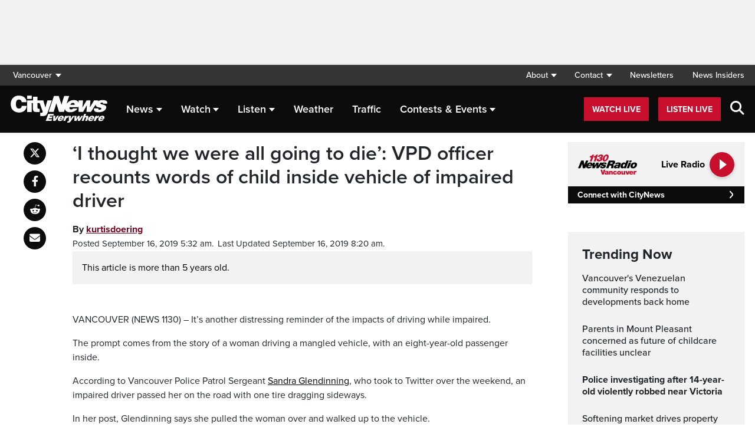

--- FILE ---
content_type: text/html; charset=UTF-8
request_url: https://vancouver.citynews.ca/2019/09/16/vancouver-officer-child-warning-impaired-driver/
body_size: 22431
content:
<!DOCTYPE html>
<html dir="ltr" lang="en">
<head>
	<meta charset="utf-8">
	<meta name="viewport" content="width=device-width, initial-scale=1">
	<link rel="apple-touch-icon" sizes="180x180" href="/apple-touch-icon.png?v=2">
	<link rel="icon" type="image/png" sizes="32x32" href="/favicon-32x32.png?v=2">
	<link rel="icon" type="image/png" sizes="16x16" href="/favicon-16x16.png?v=2">
	<link rel="manifest" href="/site.webmanifest?v=2">
	<link rel="mask-icon" href="/safari-pinned-tab.svg" color="#5bbad5">
	<meta name="msapplication-TileColor" content="#da532c">
	<meta name="theme-color" content="#ffffff">
	<title>&#039;I thought we were all going to die&#039;: VPD officer recounts words of child inside vehicle of impaired driver</title>
	<meta name='robots' content='index, follow, max-image-preview:large, max-snippet:-1, max-video-preview:-1' />
	<style>img:is([sizes="auto" i], [sizes^="auto," i]) { contain-intrinsic-size: 3000px 1500px }</style>
	
	<!-- This site is optimized with the Yoast SEO plugin v25.5 - https://yoast.com/wordpress/plugins/seo/ -->
	<meta name="description" content="A Vancouver Police officer is telling a story that drives home a message we&#039;ve been hearing for decades: if you&#039;re impaired, don&#039;t get behind the wheel." />
	<link rel="canonical" href="https://vancouver.citynews.ca/2019/09/16/vancouver-officer-child-warning-impaired-driver/" />
	<meta property="og:locale" content="en_US" />
	<meta property="og:type" content="article" />
	<meta property="og:title" content="&#039;I thought we were all going to die&#039;: VPD officer recounts words of child inside vehicle of impaired driver" />
	<meta property="og:description" content="A Vancouver Police officer is telling a story that drives home a message we&#039;ve been hearing for decades: if you&#039;re impaired, don&#039;t get behind the wheel." />
	<meta property="og:url" content="https://vancouver.citynews.ca/2019/09/16/vancouver-officer-child-warning-impaired-driver/" />
	<meta property="og:site_name" content="CityNews Vancouver" />
	<meta property="article:publisher" content="https://www.facebook.com/CityNewsVAN" />
	<meta property="article:published_time" content="2019-09-16T12:32:56+00:00" />
	<meta property="article:modified_time" content="2019-09-16T15:20:42+00:00" />
	<meta property="og:image" content="https://vancouver.citynews.ca/wp-content/blogs.dir/sites/9/2018/09/22/vancouver-police.jpg" />
	<meta property="og:image:width" content="1200" />
	<meta property="og:image:height" content="800" />
	<meta property="og:image:type" content="image/jpeg" />
	<meta name="author" content="kurtisdoering" />
	<meta name="twitter:card" content="summary_large_image" />
	<meta name="twitter:creator" content="@CityNewsVAN" />
	<meta name="twitter:site" content="@CityNewsVAN" />
	<script type="application/ld+json" class="yoast-schema-graph">{"@context":"https://schema.org","@graph":[{"@type":"Article","@id":"https://vancouver.citynews.ca/2019/09/16/vancouver-officer-child-warning-impaired-driver/#article","isPartOf":{"@id":"https://vancouver.citynews.ca/2019/09/16/vancouver-officer-child-warning-impaired-driver/"},"author":[{"@id":"https://vancouver.citynews.ca/#/schema/person/b97f7d012b7b8e2d6631105dcdc6541e"}],"headline":"&#8216;I thought we were all going to die&#8217;: VPD officer recounts words of child inside vehicle of impaired driver","datePublished":"2019-09-16T12:32:56+00:00","dateModified":"2019-09-16T15:20:42+00:00","mainEntityOfPage":{"@id":"https://vancouver.citynews.ca/2019/09/16/vancouver-officer-child-warning-impaired-driver/"},"wordCount":435,"commentCount":0,"publisher":{"@id":"https://vancouver.citynews.ca/#organization"},"articleSection":["Local"],"inLanguage":"en-US","potentialAction":[{"@type":"CommentAction","name":"Comment","target":["https://vancouver.citynews.ca/2019/09/16/vancouver-officer-child-warning-impaired-driver/#respond"]}]},{"@type":"WebPage","@id":"https://vancouver.citynews.ca/2019/09/16/vancouver-officer-child-warning-impaired-driver/","url":"https://vancouver.citynews.ca/2019/09/16/vancouver-officer-child-warning-impaired-driver/","name":"'I thought we were all going to die': VPD officer recounts words of child inside vehicle of impaired driver","isPartOf":{"@id":"https://vancouver.citynews.ca/#website"},"datePublished":"2019-09-16T12:32:56+00:00","dateModified":"2019-09-16T15:20:42+00:00","description":"A Vancouver Police officer is telling a story that drives home a message we've been hearing for decades: if you're impaired, don't get behind the wheel.","inLanguage":"en-US","potentialAction":[{"@type":"ReadAction","target":["https://vancouver.citynews.ca/2019/09/16/vancouver-officer-child-warning-impaired-driver/"]}]},{"@type":"WebSite","@id":"https://vancouver.citynews.ca/#website","url":"https://vancouver.citynews.ca/","name":"CityNews Vancouver","description":"Breaking News | Top Local Stories","publisher":{"@id":"https://vancouver.citynews.ca/#organization"},"potentialAction":[{"@type":"SearchAction","target":{"@type":"EntryPoint","urlTemplate":"https://vancouver.citynews.ca/?s={search_term_string}"},"query-input":{"@type":"PropertyValueSpecification","valueRequired":true,"valueName":"search_term_string"}}],"inLanguage":"en-US"},{"@type":"Organization","@id":"https://vancouver.citynews.ca/#organization","name":"CityNews Vancouver","url":"https://vancouver.citynews.ca/","logo":{"@type":"ImageObject","inLanguage":"en-US","@id":"https://vancouver.citynews.ca/#/schema/logo/image/","url":"https://vancouver.citynews.ca/wp-content/blogs.dir/sites/9/2023/10/24/CityNews-Favicon.jpg","contentUrl":"https://vancouver.citynews.ca/wp-content/blogs.dir/sites/9/2023/10/24/CityNews-Favicon.jpg","width":1700,"height":1700,"caption":"CityNews Vancouver"},"image":{"@id":"https://vancouver.citynews.ca/#/schema/logo/image/"},"sameAs":["https://www.facebook.com/CityNewsVAN","https://x.com/CityNewsVAN","https://www.instagram.com/CityNewsVAN"]},{"@type":"Person","@id":"https://vancouver.citynews.ca/#/schema/person/b97f7d012b7b8e2d6631105dcdc6541e","name":"kurtisdoering","image":{"@type":"ImageObject","inLanguage":"en-US","@id":"https://vancouver.citynews.ca/#/schema/person/image/b5c99455774206267137876ff9b86c92","url":"https://secure.gravatar.com/avatar/ebdefc8d99103944e67fd4f0328c2961694cb80df4230982c1d0804cc60adaf1?s=96&d=mm&r=g","contentUrl":"https://secure.gravatar.com/avatar/ebdefc8d99103944e67fd4f0328c2961694cb80df4230982c1d0804cc60adaf1?s=96&d=mm&r=g","caption":"kurtisdoering"},"url":"https://vancouver.citynews.ca/author/kurtisdoering/"}]}</script>
	<!-- / Yoast SEO plugin. -->


<link rel='dns-prefetch' href='//vancouver.citynews.ca' />
<link rel='dns-prefetch' href='//cdnjs.cloudflare.com' />
<link rel='dns-prefetch' href='//assets.adobedtm.com' />
<link rel='dns-prefetch' href='//www.google.com' />
<link rel='dns-prefetch' href='//wlcdn.cstmapp.com' />
<link rel='dns-prefetch' href='//use.typekit.net' />
<link rel='dns-prefetch' href='//use.fontawesome.com' />
<link rel='dns-prefetch' href='//players.brightcove.net' />
<script type="text/javascript">
/* <![CDATA[ */
window._wpemojiSettings = {"baseUrl":"https:\/\/s.w.org\/images\/core\/emoji\/16.0.1\/72x72\/","ext":".png","svgUrl":"https:\/\/s.w.org\/images\/core\/emoji\/16.0.1\/svg\/","svgExt":".svg","source":{"concatemoji":"https:\/\/vancouver.citynews.ca\/wp-includes\/js\/wp-emoji-release.min.js?ver=6.8.2"}};
/*! This file is auto-generated */
!function(s,n){var o,i,e;function c(e){try{var t={supportTests:e,timestamp:(new Date).valueOf()};sessionStorage.setItem(o,JSON.stringify(t))}catch(e){}}function p(e,t,n){e.clearRect(0,0,e.canvas.width,e.canvas.height),e.fillText(t,0,0);var t=new Uint32Array(e.getImageData(0,0,e.canvas.width,e.canvas.height).data),a=(e.clearRect(0,0,e.canvas.width,e.canvas.height),e.fillText(n,0,0),new Uint32Array(e.getImageData(0,0,e.canvas.width,e.canvas.height).data));return t.every(function(e,t){return e===a[t]})}function u(e,t){e.clearRect(0,0,e.canvas.width,e.canvas.height),e.fillText(t,0,0);for(var n=e.getImageData(16,16,1,1),a=0;a<n.data.length;a++)if(0!==n.data[a])return!1;return!0}function f(e,t,n,a){switch(t){case"flag":return n(e,"\ud83c\udff3\ufe0f\u200d\u26a7\ufe0f","\ud83c\udff3\ufe0f\u200b\u26a7\ufe0f")?!1:!n(e,"\ud83c\udde8\ud83c\uddf6","\ud83c\udde8\u200b\ud83c\uddf6")&&!n(e,"\ud83c\udff4\udb40\udc67\udb40\udc62\udb40\udc65\udb40\udc6e\udb40\udc67\udb40\udc7f","\ud83c\udff4\u200b\udb40\udc67\u200b\udb40\udc62\u200b\udb40\udc65\u200b\udb40\udc6e\u200b\udb40\udc67\u200b\udb40\udc7f");case"emoji":return!a(e,"\ud83e\udedf")}return!1}function g(e,t,n,a){var r="undefined"!=typeof WorkerGlobalScope&&self instanceof WorkerGlobalScope?new OffscreenCanvas(300,150):s.createElement("canvas"),o=r.getContext("2d",{willReadFrequently:!0}),i=(o.textBaseline="top",o.font="600 32px Arial",{});return e.forEach(function(e){i[e]=t(o,e,n,a)}),i}function t(e){var t=s.createElement("script");t.src=e,t.defer=!0,s.head.appendChild(t)}"undefined"!=typeof Promise&&(o="wpEmojiSettingsSupports",i=["flag","emoji"],n.supports={everything:!0,everythingExceptFlag:!0},e=new Promise(function(e){s.addEventListener("DOMContentLoaded",e,{once:!0})}),new Promise(function(t){var n=function(){try{var e=JSON.parse(sessionStorage.getItem(o));if("object"==typeof e&&"number"==typeof e.timestamp&&(new Date).valueOf()<e.timestamp+604800&&"object"==typeof e.supportTests)return e.supportTests}catch(e){}return null}();if(!n){if("undefined"!=typeof Worker&&"undefined"!=typeof OffscreenCanvas&&"undefined"!=typeof URL&&URL.createObjectURL&&"undefined"!=typeof Blob)try{var e="postMessage("+g.toString()+"("+[JSON.stringify(i),f.toString(),p.toString(),u.toString()].join(",")+"));",a=new Blob([e],{type:"text/javascript"}),r=new Worker(URL.createObjectURL(a),{name:"wpTestEmojiSupports"});return void(r.onmessage=function(e){c(n=e.data),r.terminate(),t(n)})}catch(e){}c(n=g(i,f,p,u))}t(n)}).then(function(e){for(var t in e)n.supports[t]=e[t],n.supports.everything=n.supports.everything&&n.supports[t],"flag"!==t&&(n.supports.everythingExceptFlag=n.supports.everythingExceptFlag&&n.supports[t]);n.supports.everythingExceptFlag=n.supports.everythingExceptFlag&&!n.supports.flag,n.DOMReady=!1,n.readyCallback=function(){n.DOMReady=!0}}).then(function(){return e}).then(function(){var e;n.supports.everything||(n.readyCallback(),(e=n.source||{}).concatemoji?t(e.concatemoji):e.wpemoji&&e.twemoji&&(t(e.twemoji),t(e.wpemoji)))}))}((window,document),window._wpemojiSettings);
/* ]]> */
</script>
<link rel='stylesheet' id='easypromos_icons-css' href='https://vancouver.citynews.ca/wp-content/plugins/easypromos/css/style.css?ver=6.8.2' type='text/css' media='all' />
<link rel='stylesheet' id='easyp_widget_embed-css' href='https://wlcdn.cstmapp.com/widget/widget_popup.css?ver=6.8.2' type='text/css' media='all' />
<link rel='stylesheet' id='ai1ec_style-css' href='//vancouver.citynews.ca/wp-content/plugins/all-in-one-event-calendar/public/themes-ai1ec/vortex/css/ai1ec_parsed_css.css?ver=3.0.0' type='text/css' media='all' />
<style id='wp-emoji-styles-inline-css' type='text/css'>

	img.wp-smiley, img.emoji {
		display: inline !important;
		border: none !important;
		box-shadow: none !important;
		height: 1em !important;
		width: 1em !important;
		margin: 0 0.07em !important;
		vertical-align: -0.1em !important;
		background: none !important;
		padding: 0 !important;
	}
</style>
<link rel='stylesheet' id='wp-block-library-css' href='https://vancouver.citynews.ca/wp-includes/css/dist/block-library/style.min.css?ver=6.8.2' type='text/css' media='all' />
<style id='classic-theme-styles-inline-css' type='text/css'>
/*! This file is auto-generated */
.wp-block-button__link{color:#fff;background-color:#32373c;border-radius:9999px;box-shadow:none;text-decoration:none;padding:calc(.667em + 2px) calc(1.333em + 2px);font-size:1.125em}.wp-block-file__button{background:#32373c;color:#fff;text-decoration:none}
</style>
<style id='co-authors-plus-coauthors-style-inline-css' type='text/css'>
.wp-block-co-authors-plus-coauthors.is-layout-flow [class*=wp-block-co-authors-plus]{display:inline}

</style>
<style id='co-authors-plus-avatar-style-inline-css' type='text/css'>
.wp-block-co-authors-plus-avatar :where(img){height:auto;max-width:100%;vertical-align:bottom}.wp-block-co-authors-plus-coauthors.is-layout-flow .wp-block-co-authors-plus-avatar :where(img){vertical-align:middle}.wp-block-co-authors-plus-avatar:is(.alignleft,.alignright){display:table}.wp-block-co-authors-plus-avatar.aligncenter{display:table;margin-inline:auto}

</style>
<style id='co-authors-plus-image-style-inline-css' type='text/css'>
.wp-block-co-authors-plus-image{margin-bottom:0}.wp-block-co-authors-plus-image :where(img){height:auto;max-width:100%;vertical-align:bottom}.wp-block-co-authors-plus-coauthors.is-layout-flow .wp-block-co-authors-plus-image :where(img){vertical-align:middle}.wp-block-co-authors-plus-image:is(.alignfull,.alignwide) :where(img){width:100%}.wp-block-co-authors-plus-image:is(.alignleft,.alignright){display:table}.wp-block-co-authors-plus-image.aligncenter{display:table;margin-inline:auto}

</style>
<link rel='stylesheet' id='create-block-easypromos-block-css' href='https://vancouver.citynews.ca/wp-content/plugins/easypromos/build/style-index.css?ver=1764861882' type='text/css' media='all' />
<style id='pdfemb-pdf-embedder-viewer-style-inline-css' type='text/css'>
.wp-block-pdfemb-pdf-embedder-viewer{max-width:none}

</style>
<style id='global-styles-inline-css' type='text/css'>
:root{--wp--preset--aspect-ratio--square: 1;--wp--preset--aspect-ratio--4-3: 4/3;--wp--preset--aspect-ratio--3-4: 3/4;--wp--preset--aspect-ratio--3-2: 3/2;--wp--preset--aspect-ratio--2-3: 2/3;--wp--preset--aspect-ratio--16-9: 16/9;--wp--preset--aspect-ratio--9-16: 9/16;--wp--preset--color--black: #000000;--wp--preset--color--cyan-bluish-gray: #abb8c3;--wp--preset--color--white: #ffffff;--wp--preset--color--pale-pink: #f78da7;--wp--preset--color--vivid-red: #cf2e2e;--wp--preset--color--luminous-vivid-orange: #ff6900;--wp--preset--color--luminous-vivid-amber: #fcb900;--wp--preset--color--light-green-cyan: #7bdcb5;--wp--preset--color--vivid-green-cyan: #00d084;--wp--preset--color--pale-cyan-blue: #8ed1fc;--wp--preset--color--vivid-cyan-blue: #0693e3;--wp--preset--color--vivid-purple: #9b51e0;--wp--preset--gradient--vivid-cyan-blue-to-vivid-purple: linear-gradient(135deg,rgba(6,147,227,1) 0%,rgb(155,81,224) 100%);--wp--preset--gradient--light-green-cyan-to-vivid-green-cyan: linear-gradient(135deg,rgb(122,220,180) 0%,rgb(0,208,130) 100%);--wp--preset--gradient--luminous-vivid-amber-to-luminous-vivid-orange: linear-gradient(135deg,rgba(252,185,0,1) 0%,rgba(255,105,0,1) 100%);--wp--preset--gradient--luminous-vivid-orange-to-vivid-red: linear-gradient(135deg,rgba(255,105,0,1) 0%,rgb(207,46,46) 100%);--wp--preset--gradient--very-light-gray-to-cyan-bluish-gray: linear-gradient(135deg,rgb(238,238,238) 0%,rgb(169,184,195) 100%);--wp--preset--gradient--cool-to-warm-spectrum: linear-gradient(135deg,rgb(74,234,220) 0%,rgb(151,120,209) 20%,rgb(207,42,186) 40%,rgb(238,44,130) 60%,rgb(251,105,98) 80%,rgb(254,248,76) 100%);--wp--preset--gradient--blush-light-purple: linear-gradient(135deg,rgb(255,206,236) 0%,rgb(152,150,240) 100%);--wp--preset--gradient--blush-bordeaux: linear-gradient(135deg,rgb(254,205,165) 0%,rgb(254,45,45) 50%,rgb(107,0,62) 100%);--wp--preset--gradient--luminous-dusk: linear-gradient(135deg,rgb(255,203,112) 0%,rgb(199,81,192) 50%,rgb(65,88,208) 100%);--wp--preset--gradient--pale-ocean: linear-gradient(135deg,rgb(255,245,203) 0%,rgb(182,227,212) 50%,rgb(51,167,181) 100%);--wp--preset--gradient--electric-grass: linear-gradient(135deg,rgb(202,248,128) 0%,rgb(113,206,126) 100%);--wp--preset--gradient--midnight: linear-gradient(135deg,rgb(2,3,129) 0%,rgb(40,116,252) 100%);--wp--preset--font-size--small: 13px;--wp--preset--font-size--medium: 20px;--wp--preset--font-size--large: 36px;--wp--preset--font-size--x-large: 42px;--wp--preset--spacing--20: 0.44rem;--wp--preset--spacing--30: 0.67rem;--wp--preset--spacing--40: 1rem;--wp--preset--spacing--50: 1.5rem;--wp--preset--spacing--60: 2.25rem;--wp--preset--spacing--70: 3.38rem;--wp--preset--spacing--80: 5.06rem;--wp--preset--shadow--natural: 6px 6px 9px rgba(0, 0, 0, 0.2);--wp--preset--shadow--deep: 12px 12px 50px rgba(0, 0, 0, 0.4);--wp--preset--shadow--sharp: 6px 6px 0px rgba(0, 0, 0, 0.2);--wp--preset--shadow--outlined: 6px 6px 0px -3px rgba(255, 255, 255, 1), 6px 6px rgba(0, 0, 0, 1);--wp--preset--shadow--crisp: 6px 6px 0px rgba(0, 0, 0, 1);}:where(.is-layout-flex){gap: 0.5em;}:where(.is-layout-grid){gap: 0.5em;}body .is-layout-flex{display: flex;}.is-layout-flex{flex-wrap: wrap;align-items: center;}.is-layout-flex > :is(*, div){margin: 0;}body .is-layout-grid{display: grid;}.is-layout-grid > :is(*, div){margin: 0;}:where(.wp-block-columns.is-layout-flex){gap: 2em;}:where(.wp-block-columns.is-layout-grid){gap: 2em;}:where(.wp-block-post-template.is-layout-flex){gap: 1.25em;}:where(.wp-block-post-template.is-layout-grid){gap: 1.25em;}.has-black-color{color: var(--wp--preset--color--black) !important;}.has-cyan-bluish-gray-color{color: var(--wp--preset--color--cyan-bluish-gray) !important;}.has-white-color{color: var(--wp--preset--color--white) !important;}.has-pale-pink-color{color: var(--wp--preset--color--pale-pink) !important;}.has-vivid-red-color{color: var(--wp--preset--color--vivid-red) !important;}.has-luminous-vivid-orange-color{color: var(--wp--preset--color--luminous-vivid-orange) !important;}.has-luminous-vivid-amber-color{color: var(--wp--preset--color--luminous-vivid-amber) !important;}.has-light-green-cyan-color{color: var(--wp--preset--color--light-green-cyan) !important;}.has-vivid-green-cyan-color{color: var(--wp--preset--color--vivid-green-cyan) !important;}.has-pale-cyan-blue-color{color: var(--wp--preset--color--pale-cyan-blue) !important;}.has-vivid-cyan-blue-color{color: var(--wp--preset--color--vivid-cyan-blue) !important;}.has-vivid-purple-color{color: var(--wp--preset--color--vivid-purple) !important;}.has-black-background-color{background-color: var(--wp--preset--color--black) !important;}.has-cyan-bluish-gray-background-color{background-color: var(--wp--preset--color--cyan-bluish-gray) !important;}.has-white-background-color{background-color: var(--wp--preset--color--white) !important;}.has-pale-pink-background-color{background-color: var(--wp--preset--color--pale-pink) !important;}.has-vivid-red-background-color{background-color: var(--wp--preset--color--vivid-red) !important;}.has-luminous-vivid-orange-background-color{background-color: var(--wp--preset--color--luminous-vivid-orange) !important;}.has-luminous-vivid-amber-background-color{background-color: var(--wp--preset--color--luminous-vivid-amber) !important;}.has-light-green-cyan-background-color{background-color: var(--wp--preset--color--light-green-cyan) !important;}.has-vivid-green-cyan-background-color{background-color: var(--wp--preset--color--vivid-green-cyan) !important;}.has-pale-cyan-blue-background-color{background-color: var(--wp--preset--color--pale-cyan-blue) !important;}.has-vivid-cyan-blue-background-color{background-color: var(--wp--preset--color--vivid-cyan-blue) !important;}.has-vivid-purple-background-color{background-color: var(--wp--preset--color--vivid-purple) !important;}.has-black-border-color{border-color: var(--wp--preset--color--black) !important;}.has-cyan-bluish-gray-border-color{border-color: var(--wp--preset--color--cyan-bluish-gray) !important;}.has-white-border-color{border-color: var(--wp--preset--color--white) !important;}.has-pale-pink-border-color{border-color: var(--wp--preset--color--pale-pink) !important;}.has-vivid-red-border-color{border-color: var(--wp--preset--color--vivid-red) !important;}.has-luminous-vivid-orange-border-color{border-color: var(--wp--preset--color--luminous-vivid-orange) !important;}.has-luminous-vivid-amber-border-color{border-color: var(--wp--preset--color--luminous-vivid-amber) !important;}.has-light-green-cyan-border-color{border-color: var(--wp--preset--color--light-green-cyan) !important;}.has-vivid-green-cyan-border-color{border-color: var(--wp--preset--color--vivid-green-cyan) !important;}.has-pale-cyan-blue-border-color{border-color: var(--wp--preset--color--pale-cyan-blue) !important;}.has-vivid-cyan-blue-border-color{border-color: var(--wp--preset--color--vivid-cyan-blue) !important;}.has-vivid-purple-border-color{border-color: var(--wp--preset--color--vivid-purple) !important;}.has-vivid-cyan-blue-to-vivid-purple-gradient-background{background: var(--wp--preset--gradient--vivid-cyan-blue-to-vivid-purple) !important;}.has-light-green-cyan-to-vivid-green-cyan-gradient-background{background: var(--wp--preset--gradient--light-green-cyan-to-vivid-green-cyan) !important;}.has-luminous-vivid-amber-to-luminous-vivid-orange-gradient-background{background: var(--wp--preset--gradient--luminous-vivid-amber-to-luminous-vivid-orange) !important;}.has-luminous-vivid-orange-to-vivid-red-gradient-background{background: var(--wp--preset--gradient--luminous-vivid-orange-to-vivid-red) !important;}.has-very-light-gray-to-cyan-bluish-gray-gradient-background{background: var(--wp--preset--gradient--very-light-gray-to-cyan-bluish-gray) !important;}.has-cool-to-warm-spectrum-gradient-background{background: var(--wp--preset--gradient--cool-to-warm-spectrum) !important;}.has-blush-light-purple-gradient-background{background: var(--wp--preset--gradient--blush-light-purple) !important;}.has-blush-bordeaux-gradient-background{background: var(--wp--preset--gradient--blush-bordeaux) !important;}.has-luminous-dusk-gradient-background{background: var(--wp--preset--gradient--luminous-dusk) !important;}.has-pale-ocean-gradient-background{background: var(--wp--preset--gradient--pale-ocean) !important;}.has-electric-grass-gradient-background{background: var(--wp--preset--gradient--electric-grass) !important;}.has-midnight-gradient-background{background: var(--wp--preset--gradient--midnight) !important;}.has-small-font-size{font-size: var(--wp--preset--font-size--small) !important;}.has-medium-font-size{font-size: var(--wp--preset--font-size--medium) !important;}.has-large-font-size{font-size: var(--wp--preset--font-size--large) !important;}.has-x-large-font-size{font-size: var(--wp--preset--font-size--x-large) !important;}
:where(.wp-block-post-template.is-layout-flex){gap: 1.25em;}:where(.wp-block-post-template.is-layout-grid){gap: 1.25em;}
:where(.wp-block-columns.is-layout-flex){gap: 2em;}:where(.wp-block-columns.is-layout-grid){gap: 2em;}
:root :where(.wp-block-pullquote){font-size: 1.5em;line-height: 1.6;}
</style>
<link rel='stylesheet' id='rdm-dynamic-tag-management-css' href='https://vancouver.citynews.ca/wp-content/plugins/rdm-dynamic-tag-management/public/css/rdm-dynamic-tag-management-public.css?ver=3.0' type='text/css' media='all' />
<link rel='stylesheet' id='rdm-pinned-video-css' href='https://vancouver.citynews.ca/wp-content/plugins/rdm-pinned-video/public/css/rdm-pinned-video-public.css?ver=1.2.9' type='text/css' media='all' />
<link rel='stylesheet' id='rdm_solr_search-css' href='https://vancouver.citynews.ca/wp-content/plugins/rdm-solr/dist/css/rdm-solr-form.css?ver=6.8.2' type='text/css' media='all' />
<link rel='stylesheet' id='BcVideoJSMainCSS-css' href='https://vancouver.citynews.ca/wp-content/plugins/rdm-video-cloud/video/assets/css/main.css?ver=6.8.2' type='text/css' media='all' />
<link rel='stylesheet' id='typekit-css' href='https://use.typekit.net/mpm7jpm.css?ver=1' type='text/css' media='all' />
<link rel='stylesheet' id='fontawesome-css' href='https://use.fontawesome.com/releases/v6.4.2/css/all.css?ver=1' type='text/css' media='all' />
<link rel='stylesheet' id='main-citynews-2023-style-css' href='https://vancouver.citynews.ca/wp-content/themes/citynews-2023/build/main.css?ver=1' type='text/css' media='all' />
<link rel='stylesheet' id='brightcove-pip-css-css' href='https://players.brightcove.net/videojs-pip/1/videojs-pip.css?ver=2.8.8' type='text/css' media='all' />
<link rel='stylesheet' id='brightcove-playlist-css' href='https://vancouver.citynews.ca/wp-content/plugins/brightcove-video-connect/assets/css/brightcove_playlist.min.css?ver=2.8.8' type='text/css' media='all' />
<script type="text/javascript" src="https://vancouver.citynews.ca/wp-content/plugins/easypromos/js/easypromos-mce-button.js?ver=6.8.2" id="easypromos-frame-js-js"></script>
<script type="text/javascript" src="https://cdnjs.cloudflare.com/ajax/libs/detectizr/2.2.0/detectizr.min.js?ver=6.8.2" id="detectizr-js"></script>
<script type="text/javascript" src="//assets.adobedtm.com/8cf1b6f99d16/0c065ad35d95/launch-c36c1b4f6114.min.js?ver=6.8.2" id="dtm-js"></script>
<script type="text/javascript" src="https://vancouver.citynews.ca/wp-includes/js/jquery/jquery.min.js?ver=3.7.1" id="jquery-core-js"></script>
<script type="text/javascript" src="https://vancouver.citynews.ca/wp-includes/js/jquery/jquery-migrate.min.js?ver=3.4.1" id="jquery-migrate-js"></script>
<script type="text/javascript" id="rdm-dynamic-tag-management-js-extra">
/* <![CDATA[ */
var localize_array = {"ajax_url":"https:\/\/vancouver.citynews.ca\/wp-admin\/admin-ajax.php","authentication_type":""};
/* ]]> */
</script>
<script type="text/javascript" src="https://vancouver.citynews.ca/wp-content/plugins/rdm-dynamic-tag-management/public/js/rdm-dynamic-tag-management-public.js?ver=6.8.2" id="rdm-dynamic-tag-management-js"></script>
<script type="text/javascript" id="wpgmza_data-js-extra">
/* <![CDATA[ */
var wpgmza_google_api_status = {"message":"Engine is not google-maps","code":"ENGINE_NOT_GOOGLE_MAPS"};
/* ]]> */
</script>
<script type="text/javascript" src="https://vancouver.citynews.ca/wp-content/plugins/wp-google-maps/wpgmza_data.js?ver=6.8.2" id="wpgmza_data-js"></script>
<script type="text/javascript" src="https://8c11ebd904100d.rogersmedia.com/utilityx.js?ver=6.4.4" id="rsm-ad-utility-blocker-detect-js"></script>
<script type="text/javascript" src="https://utility.rogersmedia.com/utility.js?ver=6.4.4" id="rsm-ad-utility-main-js"></script>
<link rel="https://api.w.org/" href="https://vancouver.citynews.ca/wp-json/" /><link rel="alternate" title="JSON" type="application/json" href="https://vancouver.citynews.ca/wp-json/wp/v2/posts/3120099" /><link rel="EditURI" type="application/rsd+xml" title="RSD" href="https://vancouver.citynews.ca/xmlrpc.php?rsd" />
<meta name="generator" content="WordPress 6.8.2" />
<link rel='shortlink' href='https://vancouver.citynews.ca/?p=3120099' />
<link rel="alternate" title="oEmbed (JSON)" type="application/json+oembed" href="https://vancouver.citynews.ca/wp-json/oembed/1.0/embed?url=https%3A%2F%2Fvancouver.citynews.ca%2F2019%2F09%2F16%2Fvancouver-officer-child-warning-impaired-driver%2F" />
<link rel="alternate" title="oEmbed (XML)" type="text/xml+oembed" href="https://vancouver.citynews.ca/wp-json/oembed/1.0/embed?url=https%3A%2F%2Fvancouver.citynews.ca%2F2019%2F09%2F16%2Fvancouver-officer-child-warning-impaired-driver%2F&#038;format=xml" />
<!-- Facebook Pixel Code -->
<script>
  !function(f,b,e,v,n,t,s)
  {if(f.fbq)return;n=f.fbq=function(){n.callMethod?
  n.callMethod.apply(n,arguments):n.queue.push(arguments)};
  if(!f._fbq)f._fbq=n;n.push=n;n.loaded=!0;n.version='2.0';
  n.queue=[];t=b.createElement(e);t.async=!0;
  t.src=v;s=b.getElementsByTagName(e)[0];
  s.parentNode.insertBefore(t,s)}(window, document,'script',
  'https://connect.facebook.net/en_US/fbevents.js');
  fbq('init', '195225227911065');
  fbq('track', 'PageView');
</script>
<noscript><img height="1" width="1" style="display:none"
  src="https://www.facebook.com/tr?id=195225227911065&ev=PageView&noscript=1"
/></noscript>
<!-- End Facebook Pixel Code -->
<meta name="facebook-domain-verification" content="wbr7imxkpiq55xiiud9lev6gv69n0c" /><style>
.pinned{z-index:2500000;position:fixed;left:0}.slide{-webkit-transition:all .25s ease-in-out;-moz-transition:all .25s ease-in-out;-o-transition:all .25s ease-in-out;transition:all .25s ease-in-out}.slide-pinned{-webkit-transform:translateY(0);-ms-transform:translateY(0);transform:translateY(0)}.slide-unpinned{-webkit-transform:translateY(-100%);-ms-transform:translateY(-100%);transform:translateY(-100%)}.sticky{display:block;position:-webkit-sticky;position:sticky;top:100px;padding-bottom:4em}#firstConteiner>div.sticky{bottom:auto!important}
</style>
<script type="text/javascript">
	const ready = n => document.readyState !== "loading" ? n() : document.addEventListener("DOMContentLoaded", n);
	var adTargets,
		infiniteScrollLastAdUnitPath = adUnitPath,
		infiniteScrollLastAdTargets  = adTargets,
		adUnitPath = "/7326/en.news_1130_(ckwx_vancouver).web",
		articleMetaData = articleMetaData || {};

	articleMetaData["3120099"] = {"section":"2019/09/16","ad_unit_path":"en.news_1130_(ckwx_vancouver).web","qa":"ros1","page":"2019,09,16,vancouver-officer-child-warning-impaired-driver"};
	articleMetaData["3120099"]["title"] = "&#8216;I thought we were all going to die&#8217;: VPD officer recounts words of child inside vehicle of impaired driver" ;
	articleMetaData["3120099"]["postid"] = "3120099" ;
	articleMetaData["3120099"]["tags"] = [""] ;
	articleMetaData["3120099"]["category"] = "Local" ;
	articleMetaData["3120099"]["author"] = "kurtisdoering" ;
	
	adTargets = e => {
		let t = articleMetaData["3120099"];
		return e !== undefined && (t = { ...articleMetaData["3120099"], ...e }), t.section !== undefined && t.section === "/" && (t.section = "homepage"), t;
	};
	window.googletag?.pubadsReady && typeof window.googletag.pubads === "function" && ["sponsid", "page", "section"].forEach(key => window.googletag.pubads().clearTargeting(key));

	if ("function" === typeof RDMAdUtility) {
		window.adUtility = new RDMAdUtility({
			autoPlayingVideo: false,
			site: "en.news_1130_(ckwx_vancouver).web"

		});
	}
	var ad_sticky_time = window.innerWidth > 767 ? 5000 : 5000;
</script>
					<script type="application/adobe" class="adobe-mobile-analytics">
			{"author":"kurtisdoering","cms-id":3120099,"bc-id":""}			</script>
			
                              <script>!function(a){var e="https://s.go-mpulse.net/boomerang/",t="addEventListener";if("False"=="True")a.BOOMR_config=a.BOOMR_config||{},a.BOOMR_config.PageParams=a.BOOMR_config.PageParams||{},a.BOOMR_config.PageParams.pci=!0,e="https://s2.go-mpulse.net/boomerang/";if(window.BOOMR_API_key="A5Q4N-7YZ3Y-629J9-SP3KR-ZAJKZ",function(){function n(e){a.BOOMR_onload=e&&e.timeStamp||(new Date).getTime()}if(!a.BOOMR||!a.BOOMR.version&&!a.BOOMR.snippetExecuted){a.BOOMR=a.BOOMR||{},a.BOOMR.snippetExecuted=!0;var i,_,o,r=document.createElement("iframe");if(a[t])a[t]("load",n,!1);else if(a.attachEvent)a.attachEvent("onload",n);r.src="javascript:void(0)",r.title="",r.role="presentation",(r.frameElement||r).style.cssText="width:0;height:0;border:0;display:none;",o=document.getElementsByTagName("script")[0],o.parentNode.insertBefore(r,o);try{_=r.contentWindow.document}catch(O){i=document.domain,r.src="javascript:var d=document.open();d.domain='"+i+"';void(0);",_=r.contentWindow.document}_.open()._l=function(){var a=this.createElement("script");if(i)this.domain=i;a.id="boomr-if-as",a.src=e+"A5Q4N-7YZ3Y-629J9-SP3KR-ZAJKZ",BOOMR_lstart=(new Date).getTime(),this.body.appendChild(a)},_.write("<bo"+'dy onload="document._l();">'),_.close()}}(),"".length>0)if(a&&"performance"in a&&a.performance&&"function"==typeof a.performance.setResourceTimingBufferSize)a.performance.setResourceTimingBufferSize();!function(){if(BOOMR=a.BOOMR||{},BOOMR.plugins=BOOMR.plugins||{},!BOOMR.plugins.AK){var e=""=="true"?1:0,t="",n="clqd2gaxzg7fo2k36ayq-f-bf4128ade-clientnsv4-s.akamaihd.net",i="false"=="true"?2:1,_={"ak.v":"39","ak.cp":"1245556","ak.ai":parseInt("747585",10),"ak.ol":"0","ak.cr":25,"ak.ipv":4,"ak.proto":"h2","ak.rid":"d97d85cf","ak.r":47372,"ak.a2":e,"ak.m":"dscj","ak.n":"essl","ak.bpcip":"18.224.61.0","ak.cport":54514,"ak.gh":"23.195.36.166","ak.quicv":"","ak.tlsv":"tls1.3","ak.0rtt":"","ak.0rtt.ed":"","ak.csrc":"-","ak.acc":"","ak.t":"1767632945","ak.ak":"hOBiQwZUYzCg5VSAfCLimQ==Tx4vMmhhzmFHFeJoOAUMAnpJWPZiVBKQJm6XRLYZt0iAnPEQCMTCqWY7Mk2/I2SOEDM5hMOTHJdh6OAupRbwqEX8lwJnwFopKGPYPlmf8ku7LwQgtT92wABj4lJCh4b+hfIqkVMBMMjjcgs42+FWtn/YcOzizsSYO+Wd1PApLJSF9NrI6h7PJtgadZxknyGByD6FAqqnDF5iqbVX17J0FnGCHo6LpdlX9wa/QvxiWtWs5NxjvwXKH+w7oU2ffxGiP2gCslgXXFj+cL3sW4dMGYK6yRw2zP5LLdADVrlv5UGrQgfcMcRCW+G7byVVxuyBsM3Usi1uLsMcmWjybNZ5aAIuTx3buAYDG2RrNQHIjIa4dvXL84Il8ylo1vBpd0fBF1TprlrNr5zwU9JITrOVyiWW9j1Osxvih1MT1HcLmhs=","ak.pv":"105","ak.dpoabenc":"","ak.tf":i};if(""!==t)_["ak.ruds"]=t;var o={i:!1,av:function(e){var t="http.initiator";if(e&&(!e[t]||"spa_hard"===e[t]))_["ak.feo"]=void 0!==a.aFeoApplied?1:0,BOOMR.addVar(_)},rv:function(){var a=["ak.bpcip","ak.cport","ak.cr","ak.csrc","ak.gh","ak.ipv","ak.m","ak.n","ak.ol","ak.proto","ak.quicv","ak.tlsv","ak.0rtt","ak.0rtt.ed","ak.r","ak.acc","ak.t","ak.tf"];BOOMR.removeVar(a)}};BOOMR.plugins.AK={akVars:_,akDNSPreFetchDomain:n,init:function(){if(!o.i){var a=BOOMR.subscribe;a("before_beacon",o.av,null,null),a("onbeacon",o.rv,null,null),o.i=!0}return this},is_complete:function(){return!0}}}}()}(window);</script></head>

<body class="wp-singular post-template-default single single-post postid-3120099 single-format-standard wp-theme-citynews-2023">
				<div id="master-leaderboard" class="sticky-top sticky-animate-top ad-load d-flex align-items-center justify-content-center grey-background" data-ad-type="_AD_LEADERBOARD_MASTER" data-ad-type-xs="_AD_MULTIAD_MOB" data-ad-type-lg="_AD_MULTIAD_LBSL"></div>
		<div class="skipnav" role="complementary" aria-label="skip-to-main">
	<a href="#main-content">
		Skip to main content
	</a>
</div>
<header id="site-header" class="sticky-top sticky-animate-top" role="banner">
	<!-- Secondary Menu Container -->
	<div class="topbar d-none d-md-block">
		<div class="container-secondary container">
			<div class="row">
				<div class="col-12">
					<div class="justify-content-end nav">
					<div class="px-3 location-toggle nav-item dropdown"><a role="button" aria-label="Select Your City" class="dropdown-toggle nav-link" data-bs-toggle="dropdown" href="#" aria-expanded="false" itemscope itemtype="http://www.schema.org/SiteNavigationElement">Vancouver</a> <ul class="dropdown-menu menu-site-locations"> <li  id="menu-item-253" class="menu-item menu-item-type-custom menu-item-object-custom menu-item-253 nav-item"><a itemprop="url" href="https://calgary.citynews.ca" class="nav-link"><span itemprop="name">Calgary</span></a></li>
<li  id="menu-item-21" class="menu-item menu-item-type-custom menu-item-object-custom menu-item-21 nav-item"><a itemprop="url" href="https://edmonton.citynews.ca" class="nav-link"><span itemprop="name">Edmonton</span></a></li>
<li  id="menu-item-2375" class="menu-item menu-item-type-custom menu-item-object-custom menu-item-2375 nav-item"><a itemprop="url" href="https://halifax.citynews.ca" class="nav-link"><span itemprop="name">Halifax</span></a></li>
<li  id="menu-item-2374" class="menu-item menu-item-type-custom menu-item-object-custom menu-item-2374 nav-item"><a itemprop="url" href="https://kitchener.citynews.ca" class="nav-link"><span itemprop="name">Kitchener</span></a></li>
<li  id="menu-item-251" class="menu-item menu-item-type-custom menu-item-object-custom menu-item-251 nav-item"><a itemprop="url" href="https://montreal.citynews.ca" class="nav-link"><span itemprop="name">Montreal</span></a></li>
<li  id="menu-item-2255" class="menu-item menu-item-type-custom menu-item-object-custom menu-item-2255 nav-item"><a itemprop="url" href="https://ottawa.citynews.ca" class="nav-link"><span itemprop="name">Ottawa</span></a></li>
<li  id="menu-item-7" class="menu-item menu-item-type-custom menu-item-object-custom menu-item-7 nav-item"><a itemprop="url" href="https://toronto.citynews.ca" class="nav-link"><span itemprop="name">Toronto</span></a></li>
<li  id="menu-item-255" class="menu-item menu-item-type-custom menu-item-object-custom menu-item-255 nav-item d-none"><a itemprop="url" href="https://vancouver.citynews.ca" class="nav-link"><span itemprop="name">Vancouver</span></a></li>
<li  id="menu-item-19" class="menu-item menu-item-type-custom menu-item-object-custom menu-item-19 nav-item"><a itemprop="url" href="https://winnipeg.citynews.ca" class="nav-link"><span itemprop="name">Winnipeg</span></a></li>
 </ul></div><div class="navtoogle-class"><ul id="menu-03-top-nav-secondary" class="justify-content-end nav" itemscope itemtype="http://www.schema.org/SiteNavigationElement"><li  id="menu-item-3737214" class="menu-item menu-item-type-custom menu-item-object-custom menu-item-has-children dropdown menu-item-3737214 nav-item"><a href="#" aria-expanded="false" class="dropdown-toggle nav-link" id="menu-item-dropdown-3737214" data-bs-toggle="dropdown" role="button"><span itemprop="name">About</span></a>
<ul class="dropdown-menu" aria-labelledby="menu-item-dropdown-3737214">
	<li  id="menu-item-3737215" class="menu-item menu-item-type-custom menu-item-object-custom menu-item-3737215 nav-item"><a itemprop="url" href="/about" class="dropdown-item"><span itemprop="name">About Us</span></a></li>
	<li  id="menu-item-3737216" class="menu-item menu-item-type-custom menu-item-object-custom menu-item-3737216 nav-item"><a itemprop="url" href="/our-team" class="dropdown-item"><span itemprop="name">Our Team</span></a></li>
	<li  id="menu-item-3737217" class="menu-item menu-item-type-custom menu-item-object-custom menu-item-3737217 nav-item"><a itemprop="url" href="/connect" class="dropdown-item"><span itemprop="name">Where to Find Us</span></a></li>
	<li  id="menu-item-3737220" class="menu-item menu-item-type-custom menu-item-object-custom menu-item-3737220 nav-item"><a itemprop="url" href="/careers" class="dropdown-item"><span itemprop="name">Careers</span></a></li>
</ul>
</li>
<li  id="menu-item-3823888" class="menu-item menu-item-type-custom menu-item-object-custom menu-item-has-children dropdown menu-item-3823888 nav-item"><a href="#" aria-expanded="false" class="dropdown-toggle nav-link" id="menu-item-dropdown-3823888" data-bs-toggle="dropdown" role="button"><span itemprop="name">Contact</span></a>
<ul class="dropdown-menu" aria-labelledby="menu-item-dropdown-3823888">
	<li  id="menu-item-3737218" class="menu-item menu-item-type-custom menu-item-object-custom menu-item-3737218 nav-item"><a itemprop="url" href="/contact" class="dropdown-item"><span itemprop="name">Contact Us</span></a></li>
	<li  id="menu-item-3737213" class="menu-item menu-item-type-custom menu-item-object-custom menu-item-3737213 nav-item"><a itemprop="url" href="/submit" class="dropdown-item"><span itemprop="name">Submit News Tip</span></a></li>
	<li  id="menu-item-3737219" class="menu-item menu-item-type-custom menu-item-object-custom menu-item-3737219 nav-item"><a itemprop="url" href="http://grow.rogerssportsandmedia.com" class="dropdown-item"><span itemprop="name">Advertise With Us</span></a></li>
</ul>
</li>
<li  id="menu-item-3737209" class="menu-item menu-item-type-post_type menu-item-object-page menu-item-3737209 nav-item"><a itemprop="url" href="https://vancouver.citynews.ca/newsletters/" class="nav-link"><span itemprop="name">Newsletters</span></a></li>
<li  id="menu-item-3737208" class="menu-item menu-item-type-custom menu-item-object-custom menu-item-3737208 nav-item"><a itemprop="url" href="/changes-to-the-citynews-insider-club/" class="nav-link"><span itemprop="name">News Insiders</span></a></li>
</ul></div>					</div>
				</div>					
			</div>
		</div>
	</div>
	<!-- Primary Menu Container -->
	<div class="container-primary container">
		<div class="row">
			<div class="container-primary-col col-12">
				<nav role="navigation" class="navbar navbar-expand-md navbar-light">
					<span class="navbar-brand">
						<a href="/">
							<img class="parent-logo ms-3 m-sm-0" src="https://vancouver.citynews.ca/wp-content/themes/citynews-2023/src/images/CityNews_Everywhere_White.svg" alt="CityNews Everywhere">
						</a>
					</span>
										<a class="live-video-cta ms-auto me-3 align-self-center d-md-none" href="/video/">Watch Live</a>
															<button aria-controls="primary-navbar-nav" type="button" aria-label="Navigation menu" aria-describedby="Navigation menu" id="mobile-navbar-toggler" aria-expanded="false" aria-controls="primary-navbar-nav" class="pe-3 navbar-toggler collapsed mobile-navbar-toggler" data-bs-toggle="collapse" data-bs-target=".mobile-navbar-toggler-target"><span class="navbar-toggler-icon"></span></button>
					<div class="darken-overlay mobile-navbar-toggler" data-bs-toggle="collapse" data-bs-target=".mobile-navbar-toggler-target" id="mobile-menu-dark-overlay" aria-hidden="true"></div>
					<div class="navbar-collapse collapse mobile-navbar-toggler-target" id="primary-navbar-nav">	
					<div class="d-flex d-md-none ps-3"><button type="button" class="search-button d-block d-md-none open-search-overlay" aria-label="Site Search" role="search"><i class="fas fa-search"></i></button></div>
											<div class="d-flex justify-content-end d-md-none m-3 ms-auto"><a href="/audio" class="listen-live-cta">Listen Live</a></div>
											<ul id="menu-02-top-nav-primary" class="navbar-nav mx-3 mx-md-0" itemscope itemtype="http://www.schema.org/SiteNavigationElement"><li  id="menu-item-3528044" class="menu-item menu-item-type- menu-item-object- menu-item-has-children dropdown menu-item-3528044 nav-item"><a href="#" aria-expanded="false" class="dropdown-toggle nav-link" id="menu-item-dropdown-3528044" data-bs-toggle="dropdown" role="button"><span itemprop="name">News</span></a>
<ul class="dropdown-menu" aria-labelledby="menu-item-dropdown-3528044">
<button class="back-to-primary d-md-none">All</button>	<li  id="menu-item-3618965" class="menu-item menu-item-type-taxonomy menu-item-object-category current-post-ancestor current-menu-parent current-post-parent active menu-item-3618965 nav-item"><a itemprop="url" href="https://vancouver.citynews.ca/category/local/" class="dropdown-item"><span itemprop="name">Local</span></a></li>
	<li  id="menu-item-3618963" class="menu-item menu-item-type-taxonomy menu-item-object-category menu-item-3618963 nav-item"><a itemprop="url" href="https://vancouver.citynews.ca/category/canada/" class="dropdown-item"><span itemprop="name">Canada</span></a></li>
	<li  id="menu-item-3618962" class="menu-item menu-item-type-taxonomy menu-item-object-category menu-item-3618962 nav-item"><a itemprop="url" href="https://vancouver.citynews.ca/category/world/" class="dropdown-item"><span itemprop="name">World</span></a></li>
	<li  id="menu-item-3618967" class="menu-item menu-item-type-taxonomy menu-item-object-category menu-item-3618967 nav-item"><a itemprop="url" href="https://vancouver.citynews.ca/category/life/" class="dropdown-item"><span itemprop="name">Lifestyle</span></a></li>
	<li  id="menu-item-3618964" class="menu-item menu-item-type-taxonomy menu-item-object-category menu-item-3618964 nav-item"><a itemprop="url" href="https://vancouver.citynews.ca/category/business/" class="dropdown-item"><span itemprop="name">Business</span></a></li>
	<li  id="menu-item-3618966" class="menu-item menu-item-type-taxonomy menu-item-object-category menu-item-3618966 nav-item"><a itemprop="url" href="https://vancouver.citynews.ca/category/entertainment/" class="dropdown-item"><span itemprop="name">Entertainment</span></a></li>
	<li  id="menu-item-3619001" class="menu-item menu-item-type-custom menu-item-object-custom menu-item-3619001 nav-item"><a itemprop="url" href="https://www.sportsnet.ca" class="dropdown-item"><span itemprop="name">Sports</span></a></li>
</ul>
</li>
<li  id="menu-item-3528041" class="menu-item menu-item-type- menu-item-object- menu-item-has-children dropdown menu-item-3528041 nav-item"><a href="#" aria-expanded="false" class="dropdown-toggle nav-link" id="menu-item-dropdown-3528041" data-bs-toggle="dropdown" role="button"><span itemprop="name">Watch</span></a>
<ul class="dropdown-menu" aria-labelledby="menu-item-dropdown-3528041">
<button class="back-to-primary d-md-none">All</button>	<li  id="menu-item-3713038" class="menu-item menu-item-type-custom menu-item-object-custom menu-item-3713038 nav-item"><a itemprop="url" href="/video" class="dropdown-item"><span itemprop="name">Livestream</span></a></li>
	<li  id="menu-item-3618971" class="menu-item menu-item-type-custom menu-item-object-custom menu-item-3618971 nav-item"><a itemprop="url" href="/latest-videos" class="dropdown-item"><span itemprop="name">Latest Videos</span></a></li>
</ul>
</li>
<li  id="menu-item-3618974" class="menu-item menu-item-type-custom menu-item-object-custom menu-item-has-children dropdown menu-item-3618974 nav-item"><a href="#" aria-expanded="false" class="dropdown-toggle nav-link" id="menu-item-dropdown-3618974" data-bs-toggle="dropdown" role="button"><span itemprop="name">Listen</span></a>
<ul class="dropdown-menu" aria-labelledby="menu-item-dropdown-3618974">
<button class="back-to-primary d-md-none">All</button>	<li  id="menu-item-3678197" class="menu-item menu-item-type-post_type menu-item-object-page menu-item-3678197 nav-item"><a itemprop="url" href="https://vancouver.citynews.ca/listenlive/" class="dropdown-item"><span itemprop="name">Listen Live</span></a></li>
	<li  id="menu-item-3618999" class="menu-item menu-item-type-custom menu-item-object-custom menu-item-3618999 nav-item"><a itemprop="url" href="/audio/audio_traffic_weather/" class="dropdown-item"><span itemprop="name">Latest Traffic Report</span></a></li>
	<li  id="menu-item-3835515" class="menu-item menu-item-type-custom menu-item-object-custom menu-item-3835515 nav-item"><a itemprop="url" href="/audio/latest-business-report/" class="dropdown-item"><span itemprop="name">Latest Business Report</span></a></li>
	<li  id="menu-item-4028445" class="menu-item menu-item-type-custom menu-item-object-custom menu-item-4028445 nav-item"><a itemprop="url" href="https://thebigstorypodcast.ca/" class="dropdown-item"><span itemprop="name">The Big Story Podcast</span></a></li>
	<li  id="menu-item-4100496" class="menu-item menu-item-type-custom menu-item-object-custom menu-item-4100496 nav-item"><a itemprop="url" href="https://www.seekyoursound.com" class="dropdown-item"><span itemprop="name">Seekr Audio App</span></a></li>
	<li  id="menu-item-3618975" class="menu-item menu-item-type-custom menu-item-object-custom menu-item-3618975 nav-item"><a itemprop="url" href="/audio" class="dropdown-item"><span itemprop="name">All Shows</span></a></li>
</ul>
</li>
<li  id="menu-item-3618988" class="menu-item menu-item-type-post_type menu-item-object-page menu-item-3618988 nav-item"><a itemprop="url" href="https://vancouver.citynews.ca/weather/" class="nav-link"><span itemprop="name">Weather</span></a></li>
<li  id="menu-item-3618987" class="menu-item menu-item-type-post_type menu-item-object-page menu-item-3618987 nav-item"><a itemprop="url" href="https://vancouver.citynews.ca/traffic/" class="nav-link"><span itemprop="name">Traffic</span></a></li>
<li  id="menu-item-3618979" class="menu-item menu-item-type-custom menu-item-object-custom menu-item-has-children dropdown menu-item-3618979 nav-item"><a href="#" aria-expanded="false" class="dropdown-toggle nav-link" id="menu-item-dropdown-3618979" data-bs-toggle="dropdown" role="button"><span itemprop="name">Contests &#038; Events</span></a>
<ul class="dropdown-menu" aria-labelledby="menu-item-dropdown-3618979">
<button class="back-to-primary d-md-none">All</button>	<li  id="menu-item-3618976" class="menu-item menu-item-type-post_type menu-item-object-page menu-item-3618976 nav-item"><a itemprop="url" href="https://vancouver.citynews.ca/contests/" class="dropdown-item"><span itemprop="name">Contests</span></a></li>
	<li  id="menu-item-3619002" class="menu-item menu-item-type-post_type menu-item-object-page menu-item-3619002 nav-item"><a itemprop="url" href="https://vancouver.citynews.ca/contest-rules/" class="dropdown-item"><span itemprop="name">General Contest Rules</span></a></li>
	<li  id="menu-item-3618978" class="menu-item menu-item-type-post_type menu-item-object-page menu-item-3618978 nav-item"><a itemprop="url" href="https://vancouver.citynews.ca/events/" class="dropdown-item"><span itemprop="name">Events</span></a></li>
</ul>
</li>
</ul>						<ul class="navbar-nav secondary d-md-none mx-3">
							<div class="dropdown-divider" role="separator"></div>
							<li class="dropdown nav-item">
								<a href="#" tabindex="0" role="button" aria-expanded="false" class="dropdown-toggle nav-link" data-bs-toggle="dropdown" aria-label="Vancouver">
									<span itemprop="name">Vancouver</span>
								</a> 
								<ul class="dropdown-menu location-toggle" itemscope itemtype="http://www.schema.org/SiteNavigationElement"> <button class="back-to-primary d-md-none">All</button><p class="secondary-title d-md-none" tabindex="0">Vancouver</p> <li  class="menu-item menu-item-type-custom menu-item-object-custom menu-item-253 nav-item"><a itemprop="url" href="https://calgary.citynews.ca" class="nav-link dropdown-item">Calgary</a></li>
<li  class="menu-item menu-item-type-custom menu-item-object-custom menu-item-21 nav-item"><a itemprop="url" href="https://edmonton.citynews.ca" class="nav-link dropdown-item">Edmonton</a></li>
<li  class="menu-item menu-item-type-custom menu-item-object-custom menu-item-2375 nav-item"><a itemprop="url" href="https://halifax.citynews.ca" class="nav-link dropdown-item">Halifax</a></li>
<li  class="menu-item menu-item-type-custom menu-item-object-custom menu-item-2374 nav-item"><a itemprop="url" href="https://kitchener.citynews.ca" class="nav-link dropdown-item">Kitchener</a></li>
<li  class="menu-item menu-item-type-custom menu-item-object-custom menu-item-251 nav-item"><a itemprop="url" href="https://montreal.citynews.ca" class="nav-link dropdown-item">Montreal</a></li>
<li  class="menu-item menu-item-type-custom menu-item-object-custom menu-item-2255 nav-item"><a itemprop="url" href="https://ottawa.citynews.ca" class="nav-link dropdown-item">Ottawa</a></li>
<li  class="menu-item menu-item-type-custom menu-item-object-custom menu-item-7 nav-item"><a itemprop="url" href="https://toronto.citynews.ca" class="nav-link dropdown-item">Toronto</a></li>
<li  class="menu-item menu-item-type-custom menu-item-object-custom menu-item-255 nav-item d-none"><a itemprop="url" href="https://vancouver.citynews.ca" class="nav-link dropdown-item">Vancouver</a></li>
<li  class="menu-item menu-item-type-custom menu-item-object-custom menu-item-19 nav-item"><a itemprop="url" href="https://winnipeg.citynews.ca" class="nav-link dropdown-item">Winnipeg</a></li>
 </ul>							</li>
						<li  class="menu-item menu-item-type-custom menu-item-object-custom menu-item-has-children dropdown menu-item-3737214 nav-item"><a href="#" aria-expanded="false" class="dropdown-toggle nav-link" id="menu-item-dropdown-3737214" data-bs-toggle="dropdown" role="button">About</a>
<ul class="dropdown-menu" aria-labelledby="menu-item-dropdown-3737214">
<button class="back-to-primary d-md-none">All</button>	<li  class="menu-item menu-item-type-custom menu-item-object-custom menu-item-3737215 nav-item"><a href="/about" class="dropdown-item">About Us</a></li>
	<li  class="menu-item menu-item-type-custom menu-item-object-custom menu-item-3737216 nav-item"><a href="/our-team" class="dropdown-item">Our Team</a></li>
	<li  class="menu-item menu-item-type-custom menu-item-object-custom menu-item-3737217 nav-item"><a href="/connect" class="dropdown-item">Where to Find Us</a></li>
	<li  class="menu-item menu-item-type-custom menu-item-object-custom menu-item-3737220 nav-item"><a href="/careers" class="dropdown-item">Careers</a></li>
</ul>
</li>
<li  class="menu-item menu-item-type-custom menu-item-object-custom menu-item-has-children dropdown menu-item-3823888 nav-item"><a href="#" aria-expanded="false" class="dropdown-toggle nav-link" id="menu-item-dropdown-3823888" data-bs-toggle="dropdown" role="button">Contact</a>
<ul class="dropdown-menu" aria-labelledby="menu-item-dropdown-3823888">
<button class="back-to-primary d-md-none">All</button>	<li  class="menu-item menu-item-type-custom menu-item-object-custom menu-item-3737218 nav-item"><a href="/contact" class="dropdown-item">Contact Us</a></li>
	<li  class="menu-item menu-item-type-custom menu-item-object-custom menu-item-3737213 nav-item"><a href="/submit" class="dropdown-item">Submit News Tip</a></li>
	<li  class="menu-item menu-item-type-custom menu-item-object-custom menu-item-3737219 nav-item"><a href="http://grow.rogerssportsandmedia.com" class="dropdown-item">Advertise With Us</a></li>
</ul>
</li>
<li  class="menu-item menu-item-type-post_type menu-item-object-page menu-item-3737209 nav-item"><a href="https://vancouver.citynews.ca/newsletters/" class="nav-link">Newsletters</a></li>
<li  class="menu-item menu-item-type-custom menu-item-object-custom menu-item-3737208 nav-item"><a href="/changes-to-the-citynews-insider-club/" class="nav-link">News Insiders</a></li>
						</ul>
					</div>	
					<div class="d-none d-md-flex align-items-center nav-extras">
												<a class="live-video-cta me-3" href="/video/">Watch Live</a>
																		<a class="listen-live-cta mr-3" href="/audio/">Listen Live</a>
												<button type="button" id="solr-search-button" class="search-button d-none d-md-block p-0 ms-3" aria-label="Site Search" role="search"><i class="fas fa-search"></i></button>
					</div>
				</nav>
			</div>
		</div>
	</div>
</header>
		<!-- Alert Bar Section -->
			<!-- Alert Bar Section Ends -->								
	<div id="main-content" class="master-container px-0 container" role="main">
<div class="article-container container">
	<div class="row">
		 
		<div class="d-none d-md-flex col-md-1">
			<div class="share-tools-row row">
	<div class="col">
		<div class="icon-wrapper sticky">
						<ul>
				<li>
					<button aria-label="Share on X" data-social="x" class="share-icon social-icon twitter"><i class="fa-brands fa-x-twitter" aria-hidden="true"></i></button>
				</li>
				<li>
					<button aria-label="Share on Facebook" data-social="facebook" class="share-icon social-icon facebook"><i class="fa-brands fa-facebook-f" aria-hidden="true"></i></button>
				</li>
				<li>
					<button aria-label="Share on Reddit" data-social="reddit" class="share-icon social-icon reddit"><i class="fa-brands fa-reddit-alien" aria-hidden="true"></i></button>
				</li>
				<li>
					<button aria-label="Send email" data-social="email" class="share-icon social-icon email"><i class="fa-solid fa-envelope" aria-hidden="true"></i></button>
				</li>
			</ul>
		</div>
	</div>
</div>
		</div>
				<div class="col-lg-8 col-md-6">
			<article>
								<div class="row">
					<div class="col">
					<h1 class="article-title" tabindex="0">&#8216;I thought we were all going to die&#8217;: VPD officer recounts words of child inside vehicle of impaired driver</h1>
								<div id="inline-sponsor-badge-3120099-2538006736" class="mb-3 inline-sponsor-badge full ad-load" data-target="[]" data-ad-type="_AD_SPONSORSHIP_BUTTON"></div>
							</div>
				</div>
								 
				<div class="d-md-none">
					<div class="share-tools-row row">
	<div class="col">
		<div class="icon-wrapper">
						<ul>
				<li>
					<button aria-label="Share on X" data-social="x" class="share-icon social-icon twitter"><i class="fa-brands fa-x-twitter" aria-hidden="true"></i></button>
				</li>
				<li>
					<button aria-label="Share on Facebook" data-social="facebook" class="share-icon social-icon facebook"><i class="fa-brands fa-facebook-f" aria-hidden="true"></i></button>
				</li>
				<li>
					<button aria-label="Share on Reddit" data-social="reddit" class="share-icon social-icon reddit"><i class="fa-brands fa-reddit-alien" aria-hidden="true"></i></button>
				</li>
				<li>
					<button aria-label="Send email" data-social="email" class="share-icon social-icon email"><i class="fa-solid fa-envelope" aria-hidden="true"></i></button>
				</li>
			</ul>
		</div>
	</div>
</div>
				</div>
								<div class="row">
	<div class="col">
		<p class="authors" tabindex="0">
			By <a href="/author/kurtisdoering">kurtisdoering</a>		</p>
	</div>
</div>
<div class="post-date-row row">
	<div class="col">
		<p class="publish-date">Posted September 16, 2019 5:32 am.</p>
					<p class="last-modified-date">Last Updated September 16, 2019 8:20 am.</p>
						<p class="post-date-threshold-text p-3">
			This article is more than 5 years old.
		</p>
			</div>
</div>
				<div class="content-row row">
					<div id="post-content-area" class="content-col col">
						<p>VANCOUVER (NEWS 1130) &#8211; It&#8217;s another distressing reminder of the impacts of driving while impaired.</p>
<p>The prompt comes from the story of a woman driving a mangled vehicle, with an eight-year-old passenger inside.</p>
<p>According to Vancouver Police Patrol Sergeant <a href="https://twitter.com/BehindBlueLine/" target="_blank" rel="noopener">Sandra Glendinning</a>, who took to Twitter over the weekend, an impaired driver passed her on the road with one tire dragging sideways.</p>
<p>In her post, Glendinning says she pulled the woman over and walked up to the vehicle.</p>
<p>&#8220;Before I can say anything, the 8-yr-old passenger starts yelling. &#8216;THANK GOD YOU PULLED US OVER! I THOUGHT WE WERE ALL GOING TO DIE!'&#8221; she writes.</p>
<p>The online reaction is one of shock, with some pointing out the eight-year-old seems to have been the only adult in the vehicle.</p>
<p>&#8220;Thank you, thank you, thank you. That poor child,&#8221; writes one Twitter user, another also expressing gratitude, typing &#8220;Omg so young thank god you were able to stop them so sad.&#8221;</p>
<p>At least one person is reminded of the King James Bible quote: &#8220;Out of the mouth of babes.&#8221;</p>
<p>The post comes just days after a suspected drunk driver hit an 18-year-old and then a 12-year-old in Langley. These cases do not appear to be related to the incident Glendinning is describing.</p>
<h3>MADD Canada calls for B.C. to implement child endangerment laws</h3>
<p>While B.C.&#8217;s Ministry of Child and Family Development has been notified in this case, Mothers Against Drunk Driving Canada CEO Andrew Murie notes other provinces &#8212; namely Manitoba and Nova Scotia &#8212; have laws in place which stiffen the penalties for impaired drivers caught with passengers under the age of 16.</p>
<p>&#8220;Usually children don&#8217;t have a lot of control in those type of situations and the parent is, in some ways, causing some kind of abuse to that child in potential death and injury,&#8221; he says.</p>
<p>&#8220;Why are these people that put vulnerable people at risk treated the same way? They should be punished more, and they should be required to do some educational things around parenting.&#8221;</p>
<p>Murie adds the messages MADD Canada has been disseminating for 30 years are often better received by children than adults. The organization focuses on kids in grades four through six.</p>
<p>&#8220;We encourage them where ever possible in these type of situations, if they have a cell phone, to call 9-1-1 and report their parents for their own safety.&#8221;</p>
<p>According to MADD Canada, up to four Canadians are killed every day in alcohol or drug-related crashes on public roads.</p>
						<div class="utility-links d-flex">
	<div class="corrections me-4">
		<a href="/submit-corrections?post=3120099" title="Submit a Correction">
			<i class="fa fa-exclamation-circle me-2"></i>Submit a Correction
		</a>
	</div>
	<div class="accessibility">
		<a href="https://www.rogers.com/accessibility" target="_blank" title="Accessibility Feedback">
			Accessibility Feedback
		</a>
	</div>
</div>
					</div>
				</div>
			</article>
			<section class="page-component top-stories d-md-none">
	<div class="row">
		<div class="mb-3 mb-md-4 col">
			<h3 class="component-title">Top Stories</h3>
		</div>
	</div>
	<div class="row">
				<div class="top-story-col col-md-3 col-sm-6 col-12">
			<div class="card" data-id="4372590">
			<div title="Environment Canada lifts coastal flooding bulletin for southern B.C." class="card-link card-img-link">
		<div class="thumbnail-container">
									<div class="ratio ratio-16x9">
			<img width="1024" height="665" src="https://vancouver.citynews.ca/wp-content/blogs.dir/sites/9/2026/01/04/cp-1024x665.png" class="attachment-large size-large wp-post-image" alt="" ratio="16x9" decoding="async" fetchpriority="high" srcset="https://vancouver.citynews.ca/wp-content/blogs.dir/sites/9/2026/01/04/cp-1024x665.png 1024w, https://vancouver.citynews.ca/wp-content/blogs.dir/sites/9/2026/01/04/cp-300x195.png 300w, https://vancouver.citynews.ca/wp-content/blogs.dir/sites/9/2026/01/04/cp-768x499.png 768w, https://vancouver.citynews.ca/wp-content/blogs.dir/sites/9/2026/01/04/cp.png 1330w" sizes="(max-width: 1024px) 100vw, 1024px" />			</div>
		</div>
	</div>
			<div class="image-visible-true card-body">
		<a title="Environment Canada lifts coastal flooding bulletin for southern B.C." class="card-link card-text-link" href="https://vancouver.citynews.ca/2026/01/04/bc-weather-flooding-bulletin-lifted/">
			<div class="card-title-container">
				<div class="card-title h5" title="Environment Canada lifts coastal flooding bulletin for southern B.C.">
					Environment Canada lifts coastal flooding bulletin for southern B.C.				</div>
			</div>
						<div class="card-description">
				<p class="card-text">Environment Canada has lifted a special weather statement for possible flooding from stormy weather and high tides along parts of British Columbia's south coast.</p>
			</div>
										<div class="card-bottom">
										<p class="time-since card-text">
						<small class="text-muted-custom ">
							16h ago						</small>
					</p>
					<div id="modified-date" class="modified-date" data-value="January 4, 2026 4:53 pm PST."></div>
										</div>
						</a>
				<div id="inline-sponsor-badge-4372590-4125703193" class="inline-sponsor-badge half ad-load" data-target="[]" data-ad-type="_AD_SPONSORSHIP_BUTTON"></div>
			</div>
</div>		</div>
				<div class="top-story-col col-md-3 col-sm-6 col-12">
			<div class="card" data-id="4372589">
			<div title="Surprise interim leader Delcy Rodriguez emerges in Venezuela after Maduro’s capture" class="card-link card-img-link">
		<div class="thumbnail-container">
									<div class="ratio ratio-16x9">
			<img width="1024" height="682" src="https://vancouver.citynews.ca/wp-content/blogs.dir/sites/9/2026/01/0c14b63b09bad67b70c93ff805059b4e43a605739df97ae67fae0a21b95bd3c7-1024x682.jpg" class="attachment-large size-large wp-post-image" alt="" ratio="16x9" decoding="async" srcset="https://vancouver.citynews.ca/wp-content/blogs.dir/sites/9/2026/01/0c14b63b09bad67b70c93ff805059b4e43a605739df97ae67fae0a21b95bd3c7-1024x682.jpg 1024w, https://vancouver.citynews.ca/wp-content/blogs.dir/sites/9/2026/01/0c14b63b09bad67b70c93ff805059b4e43a605739df97ae67fae0a21b95bd3c7-300x200.jpg 300w, https://vancouver.citynews.ca/wp-content/blogs.dir/sites/9/2026/01/0c14b63b09bad67b70c93ff805059b4e43a605739df97ae67fae0a21b95bd3c7-768x512.jpg 768w, https://vancouver.citynews.ca/wp-content/blogs.dir/sites/9/2026/01/0c14b63b09bad67b70c93ff805059b4e43a605739df97ae67fae0a21b95bd3c7.jpg 1400w" sizes="(max-width: 1024px) 100vw, 1024px" />			</div>
		</div>
	</div>
			<div class="image-visible-true card-body">
		<a title="Surprise interim leader Delcy Rodriguez emerges in Venezuela after Maduro’s capture" class="card-link card-text-link" href="https://vancouver.citynews.ca/2026/01/04/surprise-interim-leader-delcy-rodriguez-emerges-in-venezuela-after-maduros-capture/">
			<div class="card-title-container">
				<div class="card-title h5" title="Surprise interim leader Delcy Rodriguez emerges in Venezuela after Maduro’s capture">
					Surprise interim leader Delcy Rodriguez emerges in Venezuela after Maduro’s capture				</div>
			</div>
						<div class="card-description">
				<p class="card-text">MEXICO CITY (AP) — As uncertainty simmers in Venezuela, interim President Delcy Rodríguez has taken the place of her looming ally President Nicolás Maduro, captured by the United States in a nighttime...</p>
			</div>
										<div class="card-bottom">
										<p class="time-since card-text">
						<small class="text-muted-custom ">
							17h ago						</small>
					</p>
					<div id="modified-date" class="modified-date" data-value="January 4, 2026 3:38 pm PST."></div>
										</div>
						</a>
				<div id="inline-sponsor-badge-4372589-3966445602" class="inline-sponsor-badge half ad-load" data-target="[]" data-ad-type="_AD_SPONSORSHIP_BUTTON"></div>
			</div>
</div>		</div>
				<div class="top-story-col col-md-3 col-sm-6 col-12">
			<div class="card" data-id="4372559">
			<div title="Police investigating after 14-year-old violently robbed near Victoria" class="card-link card-img-link">
		<div class="thumbnail-container">
									<div class="ratio ratio-16x9">
			<img width="1024" height="574" src="https://vancouver.citynews.ca/wp-content/blogs.dir/sites/9/2026/01/04/Saanich-robbery-3--1024x574.png" class="attachment-large size-large wp-post-image" alt="" ratio="16x9" decoding="async" srcset="https://vancouver.citynews.ca/wp-content/blogs.dir/sites/9/2026/01/04/Saanich-robbery-3--1024x574.png 1024w, https://vancouver.citynews.ca/wp-content/blogs.dir/sites/9/2026/01/04/Saanich-robbery-3--300x168.png 300w, https://vancouver.citynews.ca/wp-content/blogs.dir/sites/9/2026/01/04/Saanich-robbery-3--310x174.png 310w, https://vancouver.citynews.ca/wp-content/blogs.dir/sites/9/2026/01/04/Saanich-robbery-3--768x430.png 768w, https://vancouver.citynews.ca/wp-content/blogs.dir/sites/9/2026/01/04/Saanich-robbery-3-.png 1433w" sizes="(max-width: 1024px) 100vw, 1024px" />			</div>
		</div>
	</div>
			<div class="image-visible-true card-body">
		<a title="Police investigating after 14-year-old violently robbed near Victoria" class="card-link card-text-link" href="https://vancouver.citynews.ca/2026/01/04/saanich-bc-teen-robbed-violently/">
			<div class="card-title-container">
				<div class="card-title h5" title="Police investigating after 14-year-old violently robbed near Victoria">
					Police investigating after 14-year-old violently robbed near Victoria				</div>
			</div>
						<div class="card-description">
				<p class="card-text">Police are turning to the public for help identifying two suspects in the "violent" robbery of a 14-year-old boy in Saanich, B.C.</p>
			</div>
										<div class="card-bottom">
										<p class="time-since card-text">
						<small class="text-muted-custom ">
							19h ago						</small>
					</p>
					<div id="modified-date" class="modified-date" data-value="January 4, 2026 1:36 pm PST."></div>
										</div>
						</a>
				<div id="inline-sponsor-badge-4372559-0109777370" class="inline-sponsor-badge half ad-load" data-target="[]" data-ad-type="_AD_SPONSORSHIP_BUTTON"></div>
			</div>
</div>		</div>
				<div class="top-story-col col-md-3 col-sm-6 col-12">
			<div class="card" data-id="4372548">
			<div title="Vancouver&#039;s Venezuelan community responds to developments back home" class="card-link card-img-link">
		<div class="thumbnail-container">
									<div class="ratio ratio-16x9">
			<img width="1024" height="601" src="https://vancouver.citynews.ca/wp-content/blogs.dir/sites/9/2026/01/04/Maxyori-Araque-TekeGourmet-1024x601.png" class="attachment-large size-large wp-post-image" alt="" ratio="16x9" decoding="async" srcset="https://vancouver.citynews.ca/wp-content/blogs.dir/sites/9/2026/01/04/Maxyori-Araque-TekeGourmet-1024x601.png 1024w, https://vancouver.citynews.ca/wp-content/blogs.dir/sites/9/2026/01/04/Maxyori-Araque-TekeGourmet-300x176.png 300w, https://vancouver.citynews.ca/wp-content/blogs.dir/sites/9/2026/01/04/Maxyori-Araque-TekeGourmet-768x450.png 768w, https://vancouver.citynews.ca/wp-content/blogs.dir/sites/9/2026/01/04/Maxyori-Araque-TekeGourmet.png 1400w" sizes="(max-width: 1024px) 100vw, 1024px" />			</div>
		</div>
	</div>
			<div class="image-visible-true card-body">
		<a title="Vancouver&#039;s Venezuelan community responds to developments back home" class="card-link card-text-link" href="https://vancouver.citynews.ca/2026/01/04/vancouver-venezuelan-community-reacts/">
			<div class="card-title-container">
				<div class="card-title h5" title="Vancouver&#039;s Venezuelan community responds to developments back home">
					Vancouver's Venezuelan community responds to developments back home				</div>
			</div>
						<div class="card-description">
				<p class="card-text">The local Venezuelan community is responding with mixed emotions to the news that the United States had captured the South American country's president.</p>
			</div>
										<div class="card-bottom">
										<p class="time-since card-text">
						<small class="text-muted-custom ">
							20h ago						</small>
					</p>
					<div id="modified-date" class="modified-date" data-value="January 4, 2026 12:52 pm PST."></div>
										</div>
						</a>
				<div id="inline-sponsor-badge-4372548-3369372723" class="inline-sponsor-badge half ad-load" data-target="[]" data-ad-type="_AD_SPONSORSHIP_BUTTON"></div>
			</div>
</div>		</div>
			</div>
</section>
		</div>
				<div class="sidebar-col col-lg-3 col-md-5">
			<aside class="sidebar">
	<div class="sidebar-sticky-inner">
		
		<div class="box-widget live-audio-widget">
<a href="/audio" class="top-part live-audio">
	<div class="logo">
		<img src="https://vancouver.citynews.ca/wp-content/themes/citynews-2023/src/images/radio_station_logos/vancouver-colored.svg" alt="1130 News Radio Vancouver" />
	</div>
	<div class="d-flex align-items-center">
		Live Radio<div class="listen-live-play-button ms-2 play"></div>
	</div>
</a>
<a class="bottom-part listen-link" href="/connect">Connect with CityNews</a>
</div>

		<div class="sidebar-bb-container">
			<div id="sidebar-bb" data-ad-type="_AD_MULTIAD_HP_BB" class="d-flex align-items-center justify-content-center ad-load"></div>
		</div>
		<section class="shared-component most-popular-today px-4 pt-2">
	<div class="row">
		<div class="col">
			<h3>Trending Now</h3>
		</div>
	</div>
	<div class="popular-items-row row">
	<ul class="popular-item col-12 mb-4 fw-bold">

						<li class="mb-4">
				<a title="Vancouver&#039;s Venezuelan community responds to developments back home" href="https://vancouver.citynews.ca/2026/01/04/vancouver-venezuelan-community-reacts/">
					<div class="card-title h5" title="Vancouver&#039;s Venezuelan community responds to developments back home">
					Vancouver&#039;s Venezuelan community responds to developments back home					</div>
				</a>
				</li>
							<li class="mb-4">
				<a title="Parents in Mount Pleasant concerned as future of childcare facilities unclear" href="https://vancouver.citynews.ca/2026/01/04/vancouver-childcare-mount-pleasant/">
					<div class="card-title h5" title="Parents in Mount Pleasant concerned as future of childcare facilities unclear">
					Parents in Mount Pleasant concerned as future of childcare facilities unclear					</div>
				</a>
				</li>
							<li class="mb-4">
				<a title="Police investigating after 14-year-old violently robbed near Victoria" href="https://vancouver.citynews.ca/2026/01/04/saanich-bc-teen-robbed-violently/">
					<div class="card-title h5" title="Police investigating after 14-year-old violently robbed near Victoria">
					<b>Police investigating after 14-year-old violently robbed near Victoria</b>					</div>
				</a>
				</li>
							<li class="mb-4">
				<a title="Softening market drives property values down in 2026, says BC Assessment" href="https://vancouver.citynews.ca/2026/01/03/2026-property-values-bc-assessment/">
					<div class="card-title h5" title="Softening market drives property values down in 2026, says BC Assessment">
					Softening market drives property values down in 2026, says BC Assessment					</div>
				</a>
				</li>
							<li class="mb-4">
				<a title="1130 NewsRadio Vancouver Weather Guarantee with Michael Kuss" href="https://vancouver.citynews.ca/2021/10/04/weather-guarantee-with-michael-kuss/">
					<div class="card-title h5" title="1130 NewsRadio Vancouver Weather Guarantee with Michael Kuss">
					1130 NewsRadio Vancouver Weather Guarantee with Michael Kuss					</div>
				</a>
				</li>
				</ul>
	</div>
</section>

	</div>
</aside>
		</div>
			</div>
	<section class="page-component top-stories d-none d-md-block">
	<div class="row">
		<div class="mb-3 mb-md-4 col">
			<h3 class="component-title">Top Stories</h3>
		</div>
	</div>
	<div class="row">
				<div class="top-story-col col-md-3 col-sm-6 col-12">
			<div class="card" data-id="4372590">
			<div title="Environment Canada lifts coastal flooding bulletin for southern B.C." class="card-link card-img-link">
		<div class="thumbnail-container">
									<div class="ratio ratio-16x9">
			<img width="1024" height="665" src="https://vancouver.citynews.ca/wp-content/blogs.dir/sites/9/2026/01/04/cp-1024x665.png" class="attachment-large size-large wp-post-image" alt="" ratio="16x9" decoding="async" srcset="https://vancouver.citynews.ca/wp-content/blogs.dir/sites/9/2026/01/04/cp-1024x665.png 1024w, https://vancouver.citynews.ca/wp-content/blogs.dir/sites/9/2026/01/04/cp-300x195.png 300w, https://vancouver.citynews.ca/wp-content/blogs.dir/sites/9/2026/01/04/cp-768x499.png 768w, https://vancouver.citynews.ca/wp-content/blogs.dir/sites/9/2026/01/04/cp.png 1330w" sizes="(max-width: 1024px) 100vw, 1024px" />			</div>
		</div>
	</div>
			<div class="image-visible-true card-body">
		<a title="Environment Canada lifts coastal flooding bulletin for southern B.C." class="card-link card-text-link" href="https://vancouver.citynews.ca/2026/01/04/bc-weather-flooding-bulletin-lifted/">
			<div class="card-title-container">
				<div class="card-title h5" title="Environment Canada lifts coastal flooding bulletin for southern B.C.">
					Environment Canada lifts coastal flooding bulletin for southern B.C.				</div>
			</div>
						<div class="card-description">
				<p class="card-text">Environment Canada has lifted a special weather statement for possible flooding from stormy weather and high tides along parts of British Columbia's south coast.</p>
			</div>
										<div class="card-bottom">
										<p class="time-since card-text">
						<small class="text-muted-custom ">
							16h ago						</small>
					</p>
					<div id="modified-date" class="modified-date" data-value="January 4, 2026 4:53 pm PST."></div>
										</div>
						</a>
				<div id="inline-sponsor-badge-4372590-3460003073" class="inline-sponsor-badge half ad-load" data-target="[]" data-ad-type="_AD_SPONSORSHIP_BUTTON"></div>
			</div>
</div>		</div>
				<div class="top-story-col col-md-3 col-sm-6 col-12">
			<div class="card" data-id="4372589">
			<div title="Surprise interim leader Delcy Rodriguez emerges in Venezuela after Maduro’s capture" class="card-link card-img-link">
		<div class="thumbnail-container">
									<div class="ratio ratio-16x9">
			<img width="1024" height="682" src="https://vancouver.citynews.ca/wp-content/blogs.dir/sites/9/2026/01/0c14b63b09bad67b70c93ff805059b4e43a605739df97ae67fae0a21b95bd3c7-1024x682.jpg" class="attachment-large size-large wp-post-image" alt="" ratio="16x9" decoding="async" srcset="https://vancouver.citynews.ca/wp-content/blogs.dir/sites/9/2026/01/0c14b63b09bad67b70c93ff805059b4e43a605739df97ae67fae0a21b95bd3c7-1024x682.jpg 1024w, https://vancouver.citynews.ca/wp-content/blogs.dir/sites/9/2026/01/0c14b63b09bad67b70c93ff805059b4e43a605739df97ae67fae0a21b95bd3c7-300x200.jpg 300w, https://vancouver.citynews.ca/wp-content/blogs.dir/sites/9/2026/01/0c14b63b09bad67b70c93ff805059b4e43a605739df97ae67fae0a21b95bd3c7-768x512.jpg 768w, https://vancouver.citynews.ca/wp-content/blogs.dir/sites/9/2026/01/0c14b63b09bad67b70c93ff805059b4e43a605739df97ae67fae0a21b95bd3c7.jpg 1400w" sizes="(max-width: 1024px) 100vw, 1024px" />			</div>
		</div>
	</div>
			<div class="image-visible-true card-body">
		<a title="Surprise interim leader Delcy Rodriguez emerges in Venezuela after Maduro’s capture" class="card-link card-text-link" href="https://vancouver.citynews.ca/2026/01/04/surprise-interim-leader-delcy-rodriguez-emerges-in-venezuela-after-maduros-capture/">
			<div class="card-title-container">
				<div class="card-title h5" title="Surprise interim leader Delcy Rodriguez emerges in Venezuela after Maduro’s capture">
					Surprise interim leader Delcy Rodriguez emerges in Venezuela after Maduro’s capture				</div>
			</div>
						<div class="card-description">
				<p class="card-text">MEXICO CITY (AP) — As uncertainty simmers in Venezuela, interim President Delcy Rodríguez has taken the place of her looming ally President Nicolás Maduro, captured by the United States in a nighttime...</p>
			</div>
										<div class="card-bottom">
										<p class="time-since card-text">
						<small class="text-muted-custom ">
							17h ago						</small>
					</p>
					<div id="modified-date" class="modified-date" data-value="January 4, 2026 3:38 pm PST."></div>
										</div>
						</a>
				<div id="inline-sponsor-badge-4372589-3014304973" class="inline-sponsor-badge half ad-load" data-target="[]" data-ad-type="_AD_SPONSORSHIP_BUTTON"></div>
			</div>
</div>		</div>
				<div class="top-story-col col-md-3 col-sm-6 col-12">
			<div class="card" data-id="4372559">
			<div title="Police investigating after 14-year-old violently robbed near Victoria" class="card-link card-img-link">
		<div class="thumbnail-container">
									<div class="ratio ratio-16x9">
			<img width="1024" height="574" src="https://vancouver.citynews.ca/wp-content/blogs.dir/sites/9/2026/01/04/Saanich-robbery-3--1024x574.png" class="attachment-large size-large wp-post-image" alt="" ratio="16x9" decoding="async" srcset="https://vancouver.citynews.ca/wp-content/blogs.dir/sites/9/2026/01/04/Saanich-robbery-3--1024x574.png 1024w, https://vancouver.citynews.ca/wp-content/blogs.dir/sites/9/2026/01/04/Saanich-robbery-3--300x168.png 300w, https://vancouver.citynews.ca/wp-content/blogs.dir/sites/9/2026/01/04/Saanich-robbery-3--310x174.png 310w, https://vancouver.citynews.ca/wp-content/blogs.dir/sites/9/2026/01/04/Saanich-robbery-3--768x430.png 768w, https://vancouver.citynews.ca/wp-content/blogs.dir/sites/9/2026/01/04/Saanich-robbery-3-.png 1433w" sizes="(max-width: 1024px) 100vw, 1024px" />			</div>
		</div>
	</div>
			<div class="image-visible-true card-body">
		<a title="Police investigating after 14-year-old violently robbed near Victoria" class="card-link card-text-link" href="https://vancouver.citynews.ca/2026/01/04/saanich-bc-teen-robbed-violently/">
			<div class="card-title-container">
				<div class="card-title h5" title="Police investigating after 14-year-old violently robbed near Victoria">
					Police investigating after 14-year-old violently robbed near Victoria				</div>
			</div>
						<div class="card-description">
				<p class="card-text">Police are turning to the public for help identifying two suspects in the "violent" robbery of a 14-year-old boy in Saanich, B.C.</p>
			</div>
										<div class="card-bottom">
										<p class="time-since card-text">
						<small class="text-muted-custom ">
							19h ago						</small>
					</p>
					<div id="modified-date" class="modified-date" data-value="January 4, 2026 1:36 pm PST."></div>
										</div>
						</a>
				<div id="inline-sponsor-badge-4372559-3555333527" class="inline-sponsor-badge half ad-load" data-target="[]" data-ad-type="_AD_SPONSORSHIP_BUTTON"></div>
			</div>
</div>		</div>
				<div class="top-story-col col-md-3 col-sm-6 col-12">
			<div class="card" data-id="4372548">
			<div title="Vancouver&#039;s Venezuelan community responds to developments back home" class="card-link card-img-link">
		<div class="thumbnail-container">
									<div class="ratio ratio-16x9">
			<img width="1024" height="601" src="https://vancouver.citynews.ca/wp-content/blogs.dir/sites/9/2026/01/04/Maxyori-Araque-TekeGourmet-1024x601.png" class="attachment-large size-large wp-post-image" alt="" ratio="16x9" decoding="async" srcset="https://vancouver.citynews.ca/wp-content/blogs.dir/sites/9/2026/01/04/Maxyori-Araque-TekeGourmet-1024x601.png 1024w, https://vancouver.citynews.ca/wp-content/blogs.dir/sites/9/2026/01/04/Maxyori-Araque-TekeGourmet-300x176.png 300w, https://vancouver.citynews.ca/wp-content/blogs.dir/sites/9/2026/01/04/Maxyori-Araque-TekeGourmet-768x450.png 768w, https://vancouver.citynews.ca/wp-content/blogs.dir/sites/9/2026/01/04/Maxyori-Araque-TekeGourmet.png 1400w" sizes="(max-width: 1024px) 100vw, 1024px" />			</div>
		</div>
	</div>
			<div class="image-visible-true card-body">
		<a title="Vancouver&#039;s Venezuelan community responds to developments back home" class="card-link card-text-link" href="https://vancouver.citynews.ca/2026/01/04/vancouver-venezuelan-community-reacts/">
			<div class="card-title-container">
				<div class="card-title h5" title="Vancouver&#039;s Venezuelan community responds to developments back home">
					Vancouver's Venezuelan community responds to developments back home				</div>
			</div>
						<div class="card-description">
				<p class="card-text">The local Venezuelan community is responding with mixed emotions to the news that the United States had captured the South American country's president.</p>
			</div>
										<div class="card-bottom">
										<p class="time-since card-text">
						<small class="text-muted-custom ">
							20h ago						</small>
					</p>
					<div id="modified-date" class="modified-date" data-value="January 4, 2026 12:52 pm PST."></div>
										</div>
						</a>
				<div id="inline-sponsor-badge-4372548-1006203871" class="inline-sponsor-badge half ad-load" data-target="[]" data-ad-type="_AD_SPONSORSHIP_BUTTON"></div>
			</div>
</div>		</div>
			</div>
</section>
</div>

<div class="page-component videos-strip container grey-mode">
	<div class="row">
		<div class="col">
			<h2 class="component-title">Most Watched Today</h2>
		</div>
	</div>
	<div class="row">
			<div class="col-md-6">
		<div class="row">
			<div class="first-article-col col">
				<div class="card" data-id="4372578" data-video-json="{&quot;title&quot;:&quot;Swiss police identify more remains after deadly New Year&#039;s Day bar fire&quot;,&quot;description&quot;:&quot;Hundreds of people gathered on the streets of a Swiss ski resort on Sunday to remember victims of a New Year&#039;s Day bar fire that killed at least 40 people and injured more than 100 others. Alessandra Carneiro reports. &quot;,&quot;date&quot;:&quot;January 4, 2026 4:03 pm PST.&quot;,&quot;url&quot;:&quot;https:\/\/vancouver.citynews.ca\/video\/2026\/01\/04\/swiss-police-identify-more-remains-after-deadly-new-years-day-bar-fire\/&quot;,&quot;yoast&quot;:{&quot;title&quot;:&quot;Swiss police identify more remains after deadly New Year&#039;s Day bar fire&quot;,&quot;canonical&quot;:&quot;https:\/\/vancouver.citynews.ca\/video\/2026\/01\/04\/swiss-police-identify-more-remains-after-deadly-new-years-day-bar-fire\/&quot;,&quot;description&quot;:&quot;&quot;,&quot;og:title&quot;:&quot;Swiss police identify more remains after deadly New Year&#039;s Day bar fire&quot;,&quot;og:description&quot;:&quot;Hundreds of people gathered on the streets of a Swiss ski resort on Sunday to remember victims of a New Year&#039;s Day bar fire that killed at least 40 people and injured more than 100 others. Alessandra Carneiro reports.&quot;,&quot;og:image&quot;:&quot;https:\/\/cf-images.us-east-1.prod.boltdns.net\/v1\/static\/593482582001\/622ca66c-1f1a-4c6c-84a8-a18be3a8c104\/88732bf3-10fa-4df4-9348-106788e215f8\/1920x1080\/match\/image.jpg&quot;,&quot;og:url&quot;:&quot;https:\/\/vancouver.citynews.ca\/video\/2026\/01\/04\/swiss-police-identify-more-remains-after-deadly-new-years-day-bar-fire\/&quot;,&quot;twitter:title&quot;:&quot;&quot;,&quot;twitter:description&quot;:&quot;&quot;,&quot;twitter:image&quot;:&quot;https:\/\/cf-images.us-east-1.prod.boltdns.net\/v1\/static\/593482582001\/622ca66c-1f1a-4c6c-84a8-a18be3a8c104\/88732bf3-10fa-4df4-9348-106788e215f8\/1920x1080\/match\/image.jpg&quot;},&quot;videoId&quot;:&quot;6387231273112&quot;,&quot;is_24_7&quot;:false,&quot;datalayer&quot;:{&quot;operatingCompany&quot;:&quot;&quot;,&quot;vmxEnabled&quot;:&quot;false&quot;,&quot;vmxC4&quot;:&quot;NEWS1130&quot;,&quot;complete90Percent&quot;:&quot;false&quot;,&quot;brand&quot;:&quot;citynews vancouver&quot;,&quot;tags&quot;:&quot;citynewsyoutube&quot;,&quot;cmsID&quot;:4372578,&quot;wordCount&quot;:6,&quot;pages&quot;:&quot;citynews vancouver:video:2026:01:04:swiss police identify more remains after deadly new year&#039;s day bar fire&quot;,&quot;pageURL&quot;:&quot;https:\/\/vancouver.citynews.ca\/video\/2026\/01\/04\/swiss-police-identify-more-remains-after-deadly-new-years-day-bar-fire\/&quot;,&quot;section&quot;:&quot;citynews vancouver:video&quot;,&quot;subSection&quot;:&quot;citynews vancouver:video:2026&quot;,&quot;subSection2&quot;:&quot;citynews vancouver:video:2026:01&quot;,&quot;subSection3&quot;:&quot;citynews vancouver:video:2026:01:04&quot;,&quot;contentName&quot;:&quot;swiss police identify more remains after deadly new year&#039;s day bar fire&quot;,&quot;contentType&quot;:&quot;rdm_video&quot;,&quot;category&quot;:&quot;&quot;,&quot;authorName&quot;:&quot;&quot;,&quot;publishingDate&quot;:&quot;January 4, 2026&quot;,&quot;daysSincePublishing&quot;:&quot;0&quot;}}">
			<div title="Swiss police identify more remains after deadly New Year&#039;s Day bar fire" class="card-link card-img-link">
		<div class="thumbnail-container">
							<span class="video-duration" aria-label="Video Duration">2:24</span>
									<div class="ratio ratio-16x9">
			<img src="https://cf-images.us-east-1.prod.boltdns.net/v1/static/593482582001/622ca66c-1f1a-4c6c-84a8-a18be3a8c104/88732bf3-10fa-4df4-9348-106788e215f8/1920x1080/match/image.jpg" srcset="https://cf-images.us-east-1.prod.boltdns.net/v1/static/593482582001/622ca66c-1f1a-4c6c-84a8-a18be3a8c104/88732bf3-10fa-4df4-9348-106788e215f8/1920x1080/match/image.jpg 1920w,https://cf-images.us-east-1.prod.boltdns.net/v1/static/593482582001/622ca66c-1f1a-4c6c-84a8-a18be3a8c104/50af010f-8618-4b83-ac9a-dc64ecbbb6b5/160x90/match/image.jpg 160w" alt="" ratio="16x9" />			</div>
		</div>
	</div>
			<div class="image-visible-true card-body">
		<a title="Swiss police identify more remains after deadly New Year&#039;s Day bar fire" class="card-link card-text-link" href="https://vancouver.citynews.ca/video/2026/01/04/swiss-police-identify-more-remains-after-deadly-new-years-day-bar-fire/">
			<div class="card-title-container">
				<div class="card-title h5" title="Swiss police identify more remains after deadly New Year&#039;s Day bar fire">
					Swiss police identify more remains after deadly New Year's Day bar fire				</div>
			</div>
						<div class="card-description">
				<p class="card-text">Hundreds of people gathered on the streets of a Swiss ski resort on Sunday to remember victims of a New Year's Day bar fire that killed at least 40 people and injured more than 100 others. Alessandra Carneiro reports. </p>
			</div>
										<div class="card-bottom">
										<p class="time-since card-text">
						<small class="text-muted-custom ">
							17h ago						</small>
					</p>
					<div id="modified-date" class="modified-date" data-value="January 4, 2026 4:03 pm PST."></div>
										</div>
						</a>
				<div id="inline-sponsor-badge-4372578-2075885133" class="inline-sponsor-badge half ad-load" data-target="[]" data-ad-type="_AD_SPONSORSHIP_BUTTON"></div>
			</div>
</div>			</div>
		</div>
	</div>
	<div class="col-md-6">
		<div class="row">
						<div class="col-sm-6">
				<div class="card horizontal-xs" data-id="4372577" data-video-json="{&quot;title&quot;:&quot;Former Venezuelan leader Nicolas Maduro remains in U.S. custody after capture&quot;,&quot;description&quot;:&quot;A major political situation continued on Sunday as deposed Venezuelan president Nicolas Maduro and his wife are behind bars in Brooklyn awaiting prosecution from the US Justice Department, Alessandra Carneiro reports.&quot;,&quot;date&quot;:&quot;January 4, 2026 4:23 pm PST.&quot;,&quot;url&quot;:&quot;https:\/\/vancouver.citynews.ca\/video\/2026\/01\/04\/former-venezuelan-leader-nicolas-maduro-remains-in-u-s-custody-after-capture\/&quot;,&quot;yoast&quot;:{&quot;title&quot;:&quot;Former Venezuelan leader Nicolas Maduro remains in U.S. custody after capture&quot;,&quot;canonical&quot;:&quot;https:\/\/vancouver.citynews.ca\/video\/2026\/01\/04\/former-venezuelan-leader-nicolas-maduro-remains-in-u-s-custody-after-capture\/&quot;,&quot;description&quot;:&quot;&quot;,&quot;og:title&quot;:&quot;Former Venezuelan leader Nicolas Maduro remains in U.S. custody after capture&quot;,&quot;og:description&quot;:&quot;A major political situation continued on Sunday as deposed Venezuelan president Nicolas Maduro and his wife are behind bars in Brooklyn awaiting prosecution from the US Justice Department, Alessandra Carneiro reports.&quot;,&quot;og:image&quot;:&quot;https:\/\/cf-images.us-east-1.prod.boltdns.net\/v1\/static\/593482582001\/57c779ce-79e0-4824-8b42-3a553d44c372\/f1e84444-5cfb-44cd-8512-456787f250f1\/1920x1080\/match\/image.jpg&quot;,&quot;og:url&quot;:&quot;https:\/\/vancouver.citynews.ca\/video\/2026\/01\/04\/former-venezuelan-leader-nicolas-maduro-remains-in-u-s-custody-after-capture\/&quot;,&quot;twitter:title&quot;:&quot;&quot;,&quot;twitter:description&quot;:&quot;&quot;,&quot;twitter:image&quot;:&quot;https:\/\/cf-images.us-east-1.prod.boltdns.net\/v1\/static\/593482582001\/57c779ce-79e0-4824-8b42-3a553d44c372\/f1e84444-5cfb-44cd-8512-456787f250f1\/1920x1080\/match\/image.jpg&quot;},&quot;videoId&quot;:&quot;6387231367112&quot;,&quot;is_24_7&quot;:false,&quot;datalayer&quot;:{&quot;operatingCompany&quot;:&quot;&quot;,&quot;vmxEnabled&quot;:&quot;false&quot;,&quot;vmxC4&quot;:&quot;NEWS1130&quot;,&quot;complete90Percent&quot;:&quot;false&quot;,&quot;brand&quot;:&quot;citynews vancouver&quot;,&quot;tags&quot;:&quot;citynewsyoutube&quot;,&quot;cmsID&quot;:4372577,&quot;wordCount&quot;:6,&quot;pages&quot;:&quot;citynews vancouver:video:2026:01:04:former venezuelan leader nicolas maduro remains in u.s. custody after capture&quot;,&quot;pageURL&quot;:&quot;https:\/\/vancouver.citynews.ca\/video\/2026\/01\/04\/former-venezuelan-leader-nicolas-maduro-remains-in-u-s-custody-after-capture\/&quot;,&quot;section&quot;:&quot;citynews vancouver:video&quot;,&quot;subSection&quot;:&quot;citynews vancouver:video:2026&quot;,&quot;subSection2&quot;:&quot;citynews vancouver:video:2026:01&quot;,&quot;subSection3&quot;:&quot;citynews vancouver:video:2026:01:04&quot;,&quot;contentName&quot;:&quot;former venezuelan leader nicolas maduro remains in u.s. custody after capture&quot;,&quot;contentType&quot;:&quot;rdm_video&quot;,&quot;category&quot;:&quot;&quot;,&quot;authorName&quot;:&quot;&quot;,&quot;publishingDate&quot;:&quot;January 4, 2026&quot;,&quot;daysSincePublishing&quot;:&quot;0&quot;}}">
			<div title="Former Venezuelan leader Nicolas Maduro remains in U.S. custody after capture" class="card-link card-img-link">
		<div class="thumbnail-container">
							<span class="video-duration" aria-label="Video Duration">2:23</span>
									<div class="ratio ratio-16x9">
			<img src="https://cf-images.us-east-1.prod.boltdns.net/v1/static/593482582001/57c779ce-79e0-4824-8b42-3a553d44c372/f1e84444-5cfb-44cd-8512-456787f250f1/1920x1080/match/image.jpg" srcset="https://cf-images.us-east-1.prod.boltdns.net/v1/static/593482582001/57c779ce-79e0-4824-8b42-3a553d44c372/f1e84444-5cfb-44cd-8512-456787f250f1/1920x1080/match/image.jpg 1920w,https://cf-images.us-east-1.prod.boltdns.net/v1/static/593482582001/57c779ce-79e0-4824-8b42-3a553d44c372/601e2adc-f584-44f8-8cd0-8c6574e1f6a1/160x90/match/image.jpg 160w" alt="" ratio="16x9" />			</div>
		</div>
	</div>
			<div class="image-visible-true card-body">
		<a title="Former Venezuelan leader Nicolas Maduro remains in U.S. custody after capture" class="card-link card-text-link" href="https://vancouver.citynews.ca/video/2026/01/04/former-venezuelan-leader-nicolas-maduro-remains-in-u-s-custody-after-capture/">
			<div class="card-title-container">
				<div class="card-title h5" title="Former Venezuelan leader Nicolas Maduro remains in U.S. custody after capture">
					Former Venezuelan leader Nicolas Maduro remains in U.S. custody after capture				</div>
			</div>
						<div class="card-description">
				<p class="card-text">A major political situation continued on Sunday as deposed Venezuelan president Nicolas Maduro and his wife are behind bars in Brooklyn awaiting prosecution from the US Justice Department, Alessandra Carneiro reports.</p>
			</div>
										<div class="card-bottom">
										<p class="time-since card-text">
						<small class="text-muted-custom ">
							16h ago						</small>
					</p>
					<div id="modified-date" class="modified-date" data-value="January 4, 2026 4:23 pm PST."></div>
										</div>
						</a>
				<div id="inline-sponsor-badge-4372577-1764297943" class="inline-sponsor-badge half ad-load" data-target="[]" data-ad-type="_AD_SPONSORSHIP_BUTTON"></div>
			</div>
</div>			</div>
						<div class="col-sm-6">
				<div class="card horizontal-xs" data-id="4372534" data-video-json="{&quot;title&quot;:&quot;Closure of childcare centre in Mount Pleasant leaves parents without options&quot;,&quot;description&quot;:&quot;As strides are made to provide more childcare facilities in Vancouver&#039;s Mount Pleasant neighbourhood, development proposals are leaving parents both hopeful and concerned. Shailee Shah has more\n&quot;,&quot;date&quot;:&quot;January 4, 2026 11:27 am PST.&quot;,&quot;url&quot;:&quot;https:\/\/vancouver.citynews.ca\/video\/2026\/01\/03\/closure-of-childcare-centre-in-mount-pleasant-leaves-parents-without-options\/&quot;,&quot;yoast&quot;:{&quot;title&quot;:&quot;Closure of childcare centre in Mount Pleasant leaves parents without options&quot;,&quot;canonical&quot;:&quot;https:\/\/vancouver.citynews.ca\/video\/2026\/01\/03\/closure-of-childcare-centre-in-mount-pleasant-leaves-parents-without-options\/&quot;,&quot;description&quot;:&quot;&quot;,&quot;og:title&quot;:&quot;Closure of childcare centre in Mount Pleasant leaves parents without options&quot;,&quot;og:description&quot;:&quot;As strides are made to provide more childcare facilities in Vancouver&#039;s Mount Pleasant neighbourhood, development proposals are leaving parents both hopeful and concerned. Shailee Shah has more&quot;,&quot;og:image&quot;:&quot;https:\/\/cf-images.us-east-1.prod.boltdns.net\/v1\/static\/593482582001\/e4d00d58-460d-4d6a-b944-4871200827ca\/dc164d72-735e-4a8e-9609-cf83d0f9e468\/640x480\/match\/image.jpg&quot;,&quot;og:url&quot;:&quot;https:\/\/vancouver.citynews.ca\/video\/2026\/01\/03\/closure-of-childcare-centre-in-mount-pleasant-leaves-parents-without-options\/&quot;,&quot;twitter:title&quot;:&quot;&quot;,&quot;twitter:description&quot;:&quot;&quot;,&quot;twitter:image&quot;:&quot;https:\/\/cf-images.us-east-1.prod.boltdns.net\/v1\/static\/593482582001\/e4d00d58-460d-4d6a-b944-4871200827ca\/dc164d72-735e-4a8e-9609-cf83d0f9e468\/640x480\/match\/image.jpg&quot;},&quot;videoId&quot;:&quot;6387214397112&quot;,&quot;is_24_7&quot;:false,&quot;datalayer&quot;:{&quot;operatingCompany&quot;:&quot;&quot;,&quot;vmxEnabled&quot;:&quot;false&quot;,&quot;vmxC4&quot;:&quot;NEWS1130&quot;,&quot;complete90Percent&quot;:&quot;false&quot;,&quot;brand&quot;:&quot;citynews vancouver&quot;,&quot;tags&quot;:&quot;citynewsyoutube&quot;,&quot;cmsID&quot;:4372534,&quot;wordCount&quot;:6,&quot;pages&quot;:&quot;citynews vancouver:video:2026:01:03:closure of childcare centre in mount pleasant leaves parents without options&quot;,&quot;pageURL&quot;:&quot;https:\/\/vancouver.citynews.ca\/video\/2026\/01\/03\/closure-of-childcare-centre-in-mount-pleasant-leaves-parents-without-options\/&quot;,&quot;section&quot;:&quot;citynews vancouver:video&quot;,&quot;subSection&quot;:&quot;citynews vancouver:video:2026&quot;,&quot;subSection2&quot;:&quot;citynews vancouver:video:2026:01&quot;,&quot;subSection3&quot;:&quot;citynews vancouver:video:2026:01:03&quot;,&quot;contentName&quot;:&quot;closure of childcare centre in mount pleasant leaves parents without options&quot;,&quot;contentType&quot;:&quot;rdm_video&quot;,&quot;category&quot;:&quot;&quot;,&quot;authorName&quot;:&quot;&quot;,&quot;publishingDate&quot;:&quot;January 3, 2026&quot;,&quot;daysSincePublishing&quot;:&quot;1&quot;}}">
			<div title="Closure of childcare centre in Mount Pleasant leaves parents without options" class="card-link card-img-link">
		<div class="thumbnail-container">
							<span class="video-duration" aria-label="Video Duration">2:05</span>
									<div class="ratio ratio-16x9">
			<img src="https://cf-images.us-east-1.prod.boltdns.net/v1/static/593482582001/e4d00d58-460d-4d6a-b944-4871200827ca/dc164d72-735e-4a8e-9609-cf83d0f9e468/640x480/match/image.jpg" srcset="https://cf-images.us-east-1.prod.boltdns.net/v1/static/593482582001/e4d00d58-460d-4d6a-b944-4871200827ca/aa92eeaf-ff73-4e2d-9acc-6ab957b83ac2/640x480/match/image.jpg 640w" alt="" ratio="16x9" />			</div>
		</div>
	</div>
			<div class="image-visible-true card-body">
		<a title="Closure of childcare centre in Mount Pleasant leaves parents without options" class="card-link card-text-link" href="https://vancouver.citynews.ca/video/2026/01/03/closure-of-childcare-centre-in-mount-pleasant-leaves-parents-without-options/">
			<div class="card-title-container">
				<div class="card-title h5" title="Closure of childcare centre in Mount Pleasant leaves parents without options">
					Closure of childcare centre in Mount Pleasant leaves parents without options				</div>
			</div>
						<div class="card-description">
				<p class="card-text">As strides are made to provide more childcare facilities in Vancouver's Mount Pleasant neighbourhood, development proposals are leaving parents both hopeful and concerned. Shailee Shah has more
</p>
			</div>
										<div class="card-bottom">
										<p class="time-since card-text">
						<small class="text-muted-custom ">
							21h ago						</small>
					</p>
					<div id="modified-date" class="modified-date" data-value="January 4, 2026 11:27 am PST."></div>
										</div>
						</a>
				<div id="inline-sponsor-badge-4372534-4162538091" class="inline-sponsor-badge half ad-load" data-target="[]" data-ad-type="_AD_SPONSORSHIP_BUTTON"></div>
			</div>
</div>			</div>
						<div class="col-sm-6">
				<div class="card horizontal-xs" data-id="4372535" data-video-json="{&quot;title&quot;:&quot;Does dip in B.C.&#039;s assessed values signal rise in affordability for prospective home buyers?&quot;,&quot;description&quot;:&quot;Property values are down across the Lower Mainland compared with last year, according to new BC Assessment figures released Jan. 2. How will this affect affordability for prospective home buyers? Shailee Shah reports. &quot;,&quot;date&quot;:&quot;January 4, 2026 11:29 am PST.&quot;,&quot;url&quot;:&quot;https:\/\/vancouver.citynews.ca\/video\/2026\/01\/03\/does-dip-in-b-c-s-assessed-values-signal-rise-in-affordability-for-prospective-home-buyers\/&quot;,&quot;yoast&quot;:{&quot;title&quot;:&quot;Does dip in B.C.&#039;s assessed values signal rise in affordability for prospective home buyers?&quot;,&quot;canonical&quot;:&quot;https:\/\/vancouver.citynews.ca\/video\/2026\/01\/03\/does-dip-in-b-c-s-assessed-values-signal-rise-in-affordability-for-prospective-home-buyers\/&quot;,&quot;description&quot;:&quot;&quot;,&quot;og:title&quot;:&quot;Does dip in B.C.&#039;s assessed values signal rise in affordability for prospective home buyers?&quot;,&quot;og:description&quot;:&quot;Property values are down across the Lower Mainland compared with last year, according to new BC Assessment figures released Jan. 2. How will this affect affordability for prospective home buyers? Shailee Shah reports.&quot;,&quot;og:image&quot;:&quot;https:\/\/cf-images.us-east-1.prod.boltdns.net\/v1\/static\/593482582001\/a6ab6b21-f1dc-4250-a89a-b9eb74196675\/863c0598-2df1-4c96-bb83-1b426ca793e9\/640x480\/match\/image.jpg&quot;,&quot;og:url&quot;:&quot;https:\/\/vancouver.citynews.ca\/video\/2026\/01\/03\/does-dip-in-b-c-s-assessed-values-signal-rise-in-affordability-for-prospective-home-buyers\/&quot;,&quot;twitter:title&quot;:&quot;&quot;,&quot;twitter:description&quot;:&quot;&quot;,&quot;twitter:image&quot;:&quot;https:\/\/cf-images.us-east-1.prod.boltdns.net\/v1\/static\/593482582001\/a6ab6b21-f1dc-4250-a89a-b9eb74196675\/863c0598-2df1-4c96-bb83-1b426ca793e9\/640x480\/match\/image.jpg&quot;},&quot;videoId&quot;:&quot;6387214583112&quot;,&quot;is_24_7&quot;:false,&quot;datalayer&quot;:{&quot;operatingCompany&quot;:&quot;&quot;,&quot;vmxEnabled&quot;:&quot;false&quot;,&quot;vmxC4&quot;:&quot;NEWS1130&quot;,&quot;complete90Percent&quot;:&quot;false&quot;,&quot;brand&quot;:&quot;citynews vancouver&quot;,&quot;tags&quot;:&quot;citynewsyoutube&quot;,&quot;cmsID&quot;:4372535,&quot;wordCount&quot;:6,&quot;pages&quot;:&quot;citynews vancouver:video:2026:01:03:does dip in b.c.&#039;s assessed values signal rise in affordability for prospective home buyers?&quot;,&quot;pageURL&quot;:&quot;https:\/\/vancouver.citynews.ca\/video\/2026\/01\/03\/does-dip-in-b-c-s-assessed-values-signal-rise-in-affordability-for-prospective-home-buyers\/&quot;,&quot;section&quot;:&quot;citynews vancouver:video&quot;,&quot;subSection&quot;:&quot;citynews vancouver:video:2026&quot;,&quot;subSection2&quot;:&quot;citynews vancouver:video:2026:01&quot;,&quot;subSection3&quot;:&quot;citynews vancouver:video:2026:01:03&quot;,&quot;contentName&quot;:&quot;does dip in b.c.&#039;s assessed values signal rise in affordability for prospective home buyers?&quot;,&quot;contentType&quot;:&quot;rdm_video&quot;,&quot;category&quot;:&quot;&quot;,&quot;authorName&quot;:&quot;&quot;,&quot;publishingDate&quot;:&quot;January 3, 2026&quot;,&quot;daysSincePublishing&quot;:&quot;1&quot;}}">
			<div title="Does dip in B.C.&#039;s assessed values signal rise in affordability for prospective home buyers?" class="card-link card-img-link">
		<div class="thumbnail-container">
							<span class="video-duration" aria-label="Video Duration">2:04</span>
									<div class="ratio ratio-16x9">
			<img src="https://cf-images.us-east-1.prod.boltdns.net/v1/static/593482582001/a6ab6b21-f1dc-4250-a89a-b9eb74196675/863c0598-2df1-4c96-bb83-1b426ca793e9/640x480/match/image.jpg" srcset="https://cf-images.us-east-1.prod.boltdns.net/v1/static/593482582001/a6ab6b21-f1dc-4250-a89a-b9eb74196675/8b27e049-549e-47d6-81f3-5369bd0cb4d0/640x480/match/image.jpg 640w" alt="" ratio="16x9" />			</div>
		</div>
	</div>
			<div class="image-visible-true card-body">
		<a title="Does dip in B.C.&#039;s assessed values signal rise in affordability for prospective home buyers?" class="card-link card-text-link" href="https://vancouver.citynews.ca/video/2026/01/03/does-dip-in-b-c-s-assessed-values-signal-rise-in-affordability-for-prospective-home-buyers/">
			<div class="card-title-container">
				<div class="card-title h5" title="Does dip in B.C.&#039;s assessed values signal rise in affordability for prospective home buyers?">
					Does dip in B.C.'s assessed values signal rise in affordability for prospective home buyers?				</div>
			</div>
						<div class="card-description">
				<p class="card-text">Property values are down across the Lower Mainland compared with last year, according to new BC Assessment figures released Jan. 2. How will this affect affordability for prospective home buyers? Shailee Shah reports. </p>
			</div>
										<div class="card-bottom">
										<p class="time-since card-text">
						<small class="text-muted-custom ">
							21h ago						</small>
					</p>
					<div id="modified-date" class="modified-date" data-value="January 4, 2026 11:29 am PST."></div>
										</div>
						</a>
				<div id="inline-sponsor-badge-4372535-0918347062" class="inline-sponsor-badge half ad-load" data-target="[]" data-ad-type="_AD_SPONSORSHIP_BUTTON"></div>
			</div>
</div>			</div>
						<div class="col-sm-6">
				<div class="card horizontal-xs" data-id="4372532" data-video-json="{&quot;title&quot;:&quot;Vancouver&#039;s Venezuelan community responds to developments back home&quot;,&quot;description&quot;:&quot;Many local Venezuelans are cautiously optimistic with the latest developments in their home country. But others worry the situation could have serious consequences. Joe Sadowski reports.&quot;,&quot;date&quot;:&quot;January 4, 2026 11:14 am PST.&quot;,&quot;url&quot;:&quot;https:\/\/vancouver.citynews.ca\/video\/2026\/01\/03\/vancouvers-venezuelan-community-responds-to-developments-back-home\/&quot;,&quot;yoast&quot;:{&quot;title&quot;:&quot;Vancouver&#039;s Venezuelan community responds to developments back home&quot;,&quot;canonical&quot;:&quot;https:\/\/vancouver.citynews.ca\/video\/2026\/01\/03\/vancouvers-venezuelan-community-responds-to-developments-back-home\/&quot;,&quot;description&quot;:&quot;&quot;,&quot;og:title&quot;:&quot;Vancouver&#039;s Venezuelan community responds to developments back home&quot;,&quot;og:description&quot;:&quot;Many local Venezuelans are cautiously optimistic with the latest developments in their home country. But others worry the situation could have serious consequences. Joe Sadowski reports.&quot;,&quot;og:image&quot;:&quot;https:\/\/cf-images.us-east-1.prod.boltdns.net\/v1\/static\/593482582001\/e3927971-2d0d-4622-a239-18ee837c3e22\/6b618b52-ae2b-4640-82a5-0adae9ff71ce\/640x480\/match\/image.jpg&quot;,&quot;og:url&quot;:&quot;https:\/\/vancouver.citynews.ca\/video\/2026\/01\/03\/vancouvers-venezuelan-community-responds-to-developments-back-home\/&quot;,&quot;twitter:title&quot;:&quot;&quot;,&quot;twitter:description&quot;:&quot;&quot;,&quot;twitter:image&quot;:&quot;https:\/\/cf-images.us-east-1.prod.boltdns.net\/v1\/static\/593482582001\/e3927971-2d0d-4622-a239-18ee837c3e22\/6b618b52-ae2b-4640-82a5-0adae9ff71ce\/640x480\/match\/image.jpg&quot;},&quot;videoId&quot;:&quot;6387214293112&quot;,&quot;is_24_7&quot;:false,&quot;datalayer&quot;:{&quot;operatingCompany&quot;:&quot;&quot;,&quot;vmxEnabled&quot;:&quot;false&quot;,&quot;vmxC4&quot;:&quot;NEWS1130&quot;,&quot;complete90Percent&quot;:&quot;false&quot;,&quot;brand&quot;:&quot;citynews vancouver&quot;,&quot;tags&quot;:&quot;citynewsyoutube&quot;,&quot;cmsID&quot;:4372532,&quot;wordCount&quot;:6,&quot;pages&quot;:&quot;citynews vancouver:video:2026:01:03:vancouver&#039;s venezuelan community responds to developments back home&quot;,&quot;pageURL&quot;:&quot;https:\/\/vancouver.citynews.ca\/video\/2026\/01\/03\/vancouvers-venezuelan-community-responds-to-developments-back-home\/&quot;,&quot;section&quot;:&quot;citynews vancouver:video&quot;,&quot;subSection&quot;:&quot;citynews vancouver:video:2026&quot;,&quot;subSection2&quot;:&quot;citynews vancouver:video:2026:01&quot;,&quot;subSection3&quot;:&quot;citynews vancouver:video:2026:01:03&quot;,&quot;contentName&quot;:&quot;vancouver&#039;s venezuelan community responds to developments back home&quot;,&quot;contentType&quot;:&quot;rdm_video&quot;,&quot;category&quot;:&quot;&quot;,&quot;authorName&quot;:&quot;&quot;,&quot;publishingDate&quot;:&quot;January 3, 2026&quot;,&quot;daysSincePublishing&quot;:&quot;1&quot;}}">
			<div title="Vancouver&#039;s Venezuelan community responds to developments back home" class="card-link card-img-link">
		<div class="thumbnail-container">
							<span class="video-duration" aria-label="Video Duration">1:46</span>
									<div class="ratio ratio-16x9">
			<img src="https://cf-images.us-east-1.prod.boltdns.net/v1/static/593482582001/e3927971-2d0d-4622-a239-18ee837c3e22/6b618b52-ae2b-4640-82a5-0adae9ff71ce/640x480/match/image.jpg" srcset="https://cf-images.us-east-1.prod.boltdns.net/v1/static/593482582001/e3927971-2d0d-4622-a239-18ee837c3e22/9a9b51f1-047c-469e-84fc-33b5fe63ff19/640x480/match/image.jpg 640w" alt="" ratio="16x9" />			</div>
		</div>
	</div>
			<div class="image-visible-true card-body">
		<a title="Vancouver&#039;s Venezuelan community responds to developments back home" class="card-link card-text-link" href="https://vancouver.citynews.ca/video/2026/01/03/vancouvers-venezuelan-community-responds-to-developments-back-home/">
			<div class="card-title-container">
				<div class="card-title h5" title="Vancouver&#039;s Venezuelan community responds to developments back home">
					Vancouver's Venezuelan community responds to developments back home				</div>
			</div>
						<div class="card-description">
				<p class="card-text">Many local Venezuelans are cautiously optimistic with the latest developments in their home country. But others worry the situation could have serious consequences. Joe Sadowski reports.</p>
			</div>
										<div class="card-bottom">
										<p class="time-since card-text">
						<small class="text-muted-custom ">
							21h ago						</small>
					</p>
					<div id="modified-date" class="modified-date" data-value="January 4, 2026 11:14 am PST."></div>
										</div>
						</a>
				<div id="inline-sponsor-badge-4372532-1491394230" class="inline-sponsor-badge half ad-load" data-target="[]" data-ad-type="_AD_SPONSORSHIP_BUTTON"></div>
			</div>
</div>			</div>
					</div>
	</div>
		</div>
		<div class="see-more-link-col">
		<a title="More Videos" class="see-more-link" href="/video">
			More Videos		</a>
	</div>
	</div>
</div>

<footer role="contentinfo">
	<div class="footer-menus-container py-4">
		<div class="footer-menus">
			<div class="container">
				<div class="position-relative row">
					<div class="apps-column col-md-6 col-12">
						<div class="app-menu-container">
							<div class="footer-h4-class"> 
								<div class="nav-link">	
									<h2>Get the CityNews App</h2>
									<p>Now New and Improved! Listen to NewsRadio Vancouver live anytime and get up-to-the-minute breaking-news alerts, traffic, weather and video from CityNews Vancouver anywhere you are – across all Android and iOS devices</p>
								</div>
							</div>
							<div id="bs-example-navbar-collapse-1" class="app-menu-container">
								<div class="apps-menu nav" itemtype="http://www.schema.org/SiteNavigationElement">
									<span class="footer-app-image-apple">
										<a aria-label="Download CityNews App from App Store" itemprop="url" href="https://apps.apple.com/ca/app/citynews/id348183249" class="nav-link">
											<span itemprop="name">Apple Store</span>
										</a>
									</span>
									<span class="footer-app-image-google">
										<a aria-label="Download CityNews App from Google Play Store" itemprop="url" href="https://play.google.com/store/apps/details?id=com.rogers.news680&hl=en_CA&gl=US" class="nav-link">
											<span itemprop="name">Google Store</span>
										</a>
									</span>
								</div>
							</div>
						</div>
						<div class="spacer d-none d-md-block"></div>
					</div>
					<div class="menu-column col-md-6 col-12">
						<div class="d-inline-block align-middle w-100 my-4 my-md-0 main-menu-container">                          
							<div id="bs-example-navbar-collapse-1" class="app-menu-container"><ul id="menu-04-footer-primary-menu" class="m-0 nav" itemscope itemtype="http://www.schema.org/SiteNavigationElement"><li  id="menu-item-3528059" class="menu-item menu-item-type-post_type menu-item-object-page menu-item-3528059 nav-item"><a itemprop="url" href="https://vancouver.citynews.ca/about/" class="nav-link"><span itemprop="name">About Us</span></a></li>
<li  id="menu-item-3822635" class="menu-item menu-item-type-custom menu-item-object-custom menu-item-3822635 nav-item"><a itemprop="url" href="/news-policy" class="nav-link"><span itemprop="name">News Policy</span></a></li>
<li  id="menu-item-3528061" class="menu-item menu-item-type-post_type menu-item-object-page menu-item-3528061 nav-item"><a itemprop="url" href="https://vancouver.citynews.ca/contact/" class="nav-link"><span itemprop="name">Contact Us</span></a></li>
<li  id="menu-item-3528066" class="menu-item menu-item-type-custom menu-item-object-custom menu-item-3528066 nav-item"><a itemprop="url" href="http://grow.rogerssportsandmedia.com" class="nav-link"><span itemprop="name">Advertise With Us</span></a></li>
<li  id="menu-item-3528067" class="menu-item menu-item-type-custom menu-item-object-custom menu-item-3528067 nav-item"><a itemprop="url" href="http://www.citytv.com" class="nav-link"><span itemprop="name">Watch Citytv</span></a></li>
<li  id="menu-item-3528062" class="menu-item menu-item-type-custom menu-item-object-custom menu-item-3528062 nav-item"><a itemprop="url" href="https://youradchoices.ca/en/learn" class="nav-link"><span itemprop="name">Ad Choices</span></a></li>
<li  id="menu-item-3528063" class="menu-item menu-item-type-custom menu-item-object-custom menu-item-3528063 nav-item"><a itemprop="url" href="https://www.rogers.com/consumer/privacy-crtc" class="nav-link"><span itemprop="name">Privacy Policy</span></a></li>
<li  id="menu-item-3650029" class="menu-item menu-item-type-custom menu-item-object-custom menu-item-3650029 nav-item"><a itemprop="url" href="https://www.rogers.com/accessibility" class="nav-link"><span itemprop="name">Accessibility Feedback</span></a></li>
<li  id="menu-item-3528064" class="menu-item menu-item-type-custom menu-item-object-custom menu-item-3528064 nav-item"><a itemprop="url" href="https://adsregistry.rogersmedia.com/index_en.html" class="nav-link"><span itemprop="name">Political Ads Registry</span></a></li>
<li  id="menu-item-3528065" class="menu-item menu-item-type-custom menu-item-object-custom menu-item-3528065 nav-item"><a itemprop="url" href="https://www.rogersmedia.com/terms-of-service/" class="nav-link"><span itemprop="name">Terms of Service</span></a></li>
</ul></div>						</div>                        
						<div class="d-inline-block align-middle h-100"></div>
					</div>
					<div class="social-column col-md-6 col-12">
						<div class="social-menu justify-content-center justify-content-md-start nav"><ul id="menu-06-footer-social-menu" class="m-0 nav" itemscope itemtype="http://www.schema.org/SiteNavigationElement"><li  id="menu-item-4084832" class="social-icon facebook menu-item menu-item-type-custom menu-item-object-custom menu-item-4084832 nav-item"><a   itemprop="url" href="https://www.facebook.com/CityNewsVAN/" class="nav-link"  ><span itemprop="name"><i class="fab fa-facebook-f" aria-hidden="true"></i> </span></a></li>
<li  id="menu-item-4084833" class="social-icon twitter menu-item menu-item-type-custom menu-item-object-custom menu-item-4084833 nav-item"><a   itemprop="url" href="https://twitter.com/CityNewsVAN" class="nav-link" aria-label="X Social Icon" ><span itemprop="name"><i class="fa-brands fa-x-twitter" aria-hidden="true"></i> </span></a></li>
<li  id="menu-item-4084834" class="social-icon instagram menu-item menu-item-type-custom menu-item-object-custom menu-item-4084834 nav-item"><a   itemprop="url" href="https://www.instagram.com/citynewsvan" class="nav-link"  ><span itemprop="name"><i class="fab fa-instagram" aria-hidden="true"></i> </span></a></li>
<li  id="menu-item-4084835" class="social-icon youtube menu-item menu-item-type-custom menu-item-object-custom menu-item-4084835 nav-item"><a   itemprop="url" href="https://www.youtube.com/citynews" class="nav-link"  ><span itemprop="name"><i class="fab fa-youtube" aria-hidden="true"></i> </span></a></li>
</ul></div>					</div>
				</div>
			</div>
		</div>
	</div>        
	<div class="global-footer py-2">
		<div class="container">
			<div class="row">
				<div class="col-md-6 col-12">
	<img src="https://static.rogersdigitalmedia.com/web_footers/images/common_footers/comscore_logos/white_BG/comscoreRogersMediaRadioVancouver.png" alt="Rogers Digital Media Radio - Vancouver" />
</div>
<div class="col-md-6 col-12">
	<div class="global-footer-text d-inline-block align-middle">2440 Ash St. Vancouver, BC V5Z 4J6 © 2002 - 2026 Rogers Media. All rights reserved.</div>
</div>			</div>
		</div>
	</div>
</footer>
<script type="speculationrules">
{"prefetch":[{"source":"document","where":{"and":[{"href_matches":"\/*"},{"not":{"href_matches":["\/wp-*.php","\/wp-admin\/*","\/wp-content\/blogs.dir\/sites\/9\/*","\/wp-content\/*","\/wp-content\/plugins\/*","\/wp-content\/themes\/citynews-2023\/*","\/*\\?(.+)"]}},{"not":{"selector_matches":"a[rel~=\"nofollow\"]"}},{"not":{"selector_matches":".no-prefetch, .no-prefetch a"}}]},"eagerness":"conservative"}]}
</script>
<script type="text/javascript" src="https://vancouver.citynews.ca/wp-content/plugins/rdm-pinned-video/public/js/rdm-pinned-video-public.js?ver=1.2.9" id="rdm-pinned-video-js"></script>
<script type="text/javascript" id="rdm_solr_search-js-extra">
/* <![CDATA[ */
var _rdmSearchSettings = {"trigger":"button.search-button .fa-search","header":"#topnav-push-sticky-wrapper","maxWidth":"","formActionURL":"https:\/\/vancouver.citynews.ca\/","mobileHeader":"#topnav-push-sticky-wrapper","mobileHeaderBreakpoint":"400","forceHeaderClass":".is-sticky"}; var _rdmSearchStrings = {"search":"Search"};
/* ]]> */
</script>
<script type="text/javascript" src="https://vancouver.citynews.ca/wp-content/plugins/rdm-solr/dist/js/rdm-solr-form.js?ver=0.1" id="rdm_solr_search-js"></script>
<script type="text/javascript" src="https://vancouver.citynews.ca/wp-content/plugins/wpsolr-search-engine/wpsolr/core/js/bootstrap-typeahead.js?ver=20.2" id="solr_auto_js1-js"></script>
<script type="text/javascript" src="https://vancouver.citynews.ca/wp-content/plugins/wpsolr-search-engine/wpsolr/core/bower_components/jsurl/url.min.js?ver=20.2" id="urljs-js"></script>
<script type="text/javascript" id="autocomplete-js-extra">
/* <![CDATA[ */
var wp_localize_script_autocomplete = {"data":{"ajax_url":"https:\/\/vancouver.citynews.ca\/wp-admin\/admin-ajax.php","is_show_url_parameters":true,"is_ajax":false,"SEARCH_PARAMETER_S":"s","SEARCH_PARAMETER_SEARCH":"search","SEARCH_PARAMETER_Q":"wpsolr_q","SEARCH_PARAMETER_FQ":"wpsolr_fq","SEARCH_PARAMETER_SORT":"wpsolr_sort","SEARCH_PARAMETER_PAGE":"wpsolr_page","SORT_CODE_BY_RELEVANCY_DESC":"sort_by_relevancy_desc","wpsolr_autocomplete_selector":".search-field,.rdm-solr-srp__input,.rdm-solr-form__input","wpsolr_autocomplete_action":"wdm_return_solr_rows","wpsolr_autocomplete_nonce_selector":"#wpsolr_autocomplete_nonce","css_ajax_container_page_title":".page-title","css_ajax_container_page_sort":".woocommerce-ordering","css_ajax_container_results":".products,.results-by-facets","css_ajax_container_pagination":"nav.woocommerce-pagination,.paginate_div","css_ajax_container_pagination_page":"a.page-numbers,a.paginate","css_ajax_container_results_count":".woocommerce-result-count,.res_info","ajax_delay_ms":"","redirect_search_home":""}};
/* ]]> */
</script>
<script type="text/javascript" src="https://vancouver.citynews.ca/wp-content/plugins/wpsolr-search-engine/wpsolr/core/js/autocomplete_solr.js?ver=20.2" id="autocomplete-js"></script>
<script type="text/javascript" src="https://vancouver.citynews.ca/wp-content/plugins/wpsolr-search-engine/wpsolr/core/js/loadingoverlay/loadingoverlay.min.js?ver=20.2" id="loadingoverlay-js"></script>
<script type="text/javascript" src="https://vancouver.citynews.ca/wp-content/themes/citynews-2023/build/main.js?ver=1" id="main-citynews-2023-js-js"></script>
<script type="text/javascript" id="gforms_recaptcha_recaptcha-js-extra">
/* <![CDATA[ */
var gforms_recaptcha_recaptcha_strings = {"site_key":"6LfAEdEUAAAAANpxx5QtaZnAxnMA64X9oP0x162B","ajaxurl":"https:\/\/vancouver.citynews.ca\/wp-admin\/admin-ajax.php","nonce":"a6d570a00a"};
/* ]]> */
</script>
<script type="text/javascript" src="https://www.google.com/recaptcha/api.js?render=6LfAEdEUAAAAANpxx5QtaZnAxnMA64X9oP0x162B&amp;ver=1.1.2" id="gforms_recaptcha_recaptcha-js"></script>
<script type="text/javascript" id="gforms_recaptcha_recaptcha-js-after">
/* <![CDATA[ */
(function($){grecaptcha.ready(function(){$('.grecaptcha-badge').css('visibility','hidden');});})(jQuery);
/* ]]> */
</script>
<script type="text/javascript">PinnedVideoWidth = 300,PinnedVideoHeight = 169,PositionVerticalOffset = 55,PositionSideOffset = 35,VerPosition = "bottom",HorPosition = "right",EnableOnMobile = "",enableBCiframe = "yes",enableBCHTML5 = "yes",EnableOnYT = "no"</script>
<!-- This file should primarily consist of HTML with a little bit of PHP. -->
<script type='text/javascript'>
	//////////////////////////////////// DTM Data layer ////////////////////////////////////
	// DTM lib footer code, should be put just before body close tag.
	window.datalayer = {};
	window.datalayer.page = {"operatingCompany":"","vmxEnabled":"false","vmxC4":"NEWS1130","complete90Percent":"false","brand":"citynews vancouver","pageURL":"https:\/\/vancouver.citynews.ca\/2019\/09\/16\/vancouver-officer-child-warning-impaired-driver\/","pages":"citynews vancouver:2019:09:16:'i thought we were all going to die': vpd officer recounts words of child inside vehicle of impaired driver","section":"citynews vancouver:2019","subSection":"citynews vancouver:2019:09","subSection2":"citynews vancouver:2019:09:16","subSection3":"","contentName":"'i thought we were all going to die': vpd officer recounts words of child inside vehicle of impaired driver","tags":"","cmsID":3120099,"wordCount":415,"contentType":"article","contentTags":"kurtisdoering|na|na|na|na|na|na","authorName":"kurtisdoering","category":"local","publishingDate":"September 16, 2019","daysSincePublishing":"2303"};
	window.datalayer.user = {"deviceInformation":"Mozilla\/5.0 (Macintosh; Intel Mac OS X 10_15_7) AppleWebKit\/537.36 (KHTML, like Gecko) Chrome\/131.0.0.0 Safari\/537.36; ClaudeBot\/1.0; +claudebot@anthropic.com)","aiSegments":"","aamUUID":"","platform":"web","jID":"","uuid":"","authenticationStatus":"Not Authenticated","authenticationType":""};
	_satellite.track('pageLoad');
	// assignUserDatalayerAndSendPageView();
</script>

</body>
</html>
<!--
	generated in 1.183 seconds
	119796 bytes batcached for 60 seconds
-->


--- FILE ---
content_type: text/html; charset=utf-8
request_url: https://www.google.com/recaptcha/api2/anchor?ar=1&k=6LfAEdEUAAAAANpxx5QtaZnAxnMA64X9oP0x162B&co=aHR0cHM6Ly92YW5jb3V2ZXIuY2l0eW5ld3MuY2E6NDQz&hl=en&v=7gg7H51Q-naNfhmCP3_R47ho&size=invisible&anchor-ms=20000&execute-ms=30000&cb=dh2hqo3kbtal
body_size: 48319
content:
<!DOCTYPE HTML><html dir="ltr" lang="en"><head><meta http-equiv="Content-Type" content="text/html; charset=UTF-8">
<meta http-equiv="X-UA-Compatible" content="IE=edge">
<title>reCAPTCHA</title>
<style type="text/css">
/* cyrillic-ext */
@font-face {
  font-family: 'Roboto';
  font-style: normal;
  font-weight: 400;
  font-stretch: 100%;
  src: url(//fonts.gstatic.com/s/roboto/v48/KFO7CnqEu92Fr1ME7kSn66aGLdTylUAMa3GUBHMdazTgWw.woff2) format('woff2');
  unicode-range: U+0460-052F, U+1C80-1C8A, U+20B4, U+2DE0-2DFF, U+A640-A69F, U+FE2E-FE2F;
}
/* cyrillic */
@font-face {
  font-family: 'Roboto';
  font-style: normal;
  font-weight: 400;
  font-stretch: 100%;
  src: url(//fonts.gstatic.com/s/roboto/v48/KFO7CnqEu92Fr1ME7kSn66aGLdTylUAMa3iUBHMdazTgWw.woff2) format('woff2');
  unicode-range: U+0301, U+0400-045F, U+0490-0491, U+04B0-04B1, U+2116;
}
/* greek-ext */
@font-face {
  font-family: 'Roboto';
  font-style: normal;
  font-weight: 400;
  font-stretch: 100%;
  src: url(//fonts.gstatic.com/s/roboto/v48/KFO7CnqEu92Fr1ME7kSn66aGLdTylUAMa3CUBHMdazTgWw.woff2) format('woff2');
  unicode-range: U+1F00-1FFF;
}
/* greek */
@font-face {
  font-family: 'Roboto';
  font-style: normal;
  font-weight: 400;
  font-stretch: 100%;
  src: url(//fonts.gstatic.com/s/roboto/v48/KFO7CnqEu92Fr1ME7kSn66aGLdTylUAMa3-UBHMdazTgWw.woff2) format('woff2');
  unicode-range: U+0370-0377, U+037A-037F, U+0384-038A, U+038C, U+038E-03A1, U+03A3-03FF;
}
/* math */
@font-face {
  font-family: 'Roboto';
  font-style: normal;
  font-weight: 400;
  font-stretch: 100%;
  src: url(//fonts.gstatic.com/s/roboto/v48/KFO7CnqEu92Fr1ME7kSn66aGLdTylUAMawCUBHMdazTgWw.woff2) format('woff2');
  unicode-range: U+0302-0303, U+0305, U+0307-0308, U+0310, U+0312, U+0315, U+031A, U+0326-0327, U+032C, U+032F-0330, U+0332-0333, U+0338, U+033A, U+0346, U+034D, U+0391-03A1, U+03A3-03A9, U+03B1-03C9, U+03D1, U+03D5-03D6, U+03F0-03F1, U+03F4-03F5, U+2016-2017, U+2034-2038, U+203C, U+2040, U+2043, U+2047, U+2050, U+2057, U+205F, U+2070-2071, U+2074-208E, U+2090-209C, U+20D0-20DC, U+20E1, U+20E5-20EF, U+2100-2112, U+2114-2115, U+2117-2121, U+2123-214F, U+2190, U+2192, U+2194-21AE, U+21B0-21E5, U+21F1-21F2, U+21F4-2211, U+2213-2214, U+2216-22FF, U+2308-230B, U+2310, U+2319, U+231C-2321, U+2336-237A, U+237C, U+2395, U+239B-23B7, U+23D0, U+23DC-23E1, U+2474-2475, U+25AF, U+25B3, U+25B7, U+25BD, U+25C1, U+25CA, U+25CC, U+25FB, U+266D-266F, U+27C0-27FF, U+2900-2AFF, U+2B0E-2B11, U+2B30-2B4C, U+2BFE, U+3030, U+FF5B, U+FF5D, U+1D400-1D7FF, U+1EE00-1EEFF;
}
/* symbols */
@font-face {
  font-family: 'Roboto';
  font-style: normal;
  font-weight: 400;
  font-stretch: 100%;
  src: url(//fonts.gstatic.com/s/roboto/v48/KFO7CnqEu92Fr1ME7kSn66aGLdTylUAMaxKUBHMdazTgWw.woff2) format('woff2');
  unicode-range: U+0001-000C, U+000E-001F, U+007F-009F, U+20DD-20E0, U+20E2-20E4, U+2150-218F, U+2190, U+2192, U+2194-2199, U+21AF, U+21E6-21F0, U+21F3, U+2218-2219, U+2299, U+22C4-22C6, U+2300-243F, U+2440-244A, U+2460-24FF, U+25A0-27BF, U+2800-28FF, U+2921-2922, U+2981, U+29BF, U+29EB, U+2B00-2BFF, U+4DC0-4DFF, U+FFF9-FFFB, U+10140-1018E, U+10190-1019C, U+101A0, U+101D0-101FD, U+102E0-102FB, U+10E60-10E7E, U+1D2C0-1D2D3, U+1D2E0-1D37F, U+1F000-1F0FF, U+1F100-1F1AD, U+1F1E6-1F1FF, U+1F30D-1F30F, U+1F315, U+1F31C, U+1F31E, U+1F320-1F32C, U+1F336, U+1F378, U+1F37D, U+1F382, U+1F393-1F39F, U+1F3A7-1F3A8, U+1F3AC-1F3AF, U+1F3C2, U+1F3C4-1F3C6, U+1F3CA-1F3CE, U+1F3D4-1F3E0, U+1F3ED, U+1F3F1-1F3F3, U+1F3F5-1F3F7, U+1F408, U+1F415, U+1F41F, U+1F426, U+1F43F, U+1F441-1F442, U+1F444, U+1F446-1F449, U+1F44C-1F44E, U+1F453, U+1F46A, U+1F47D, U+1F4A3, U+1F4B0, U+1F4B3, U+1F4B9, U+1F4BB, U+1F4BF, U+1F4C8-1F4CB, U+1F4D6, U+1F4DA, U+1F4DF, U+1F4E3-1F4E6, U+1F4EA-1F4ED, U+1F4F7, U+1F4F9-1F4FB, U+1F4FD-1F4FE, U+1F503, U+1F507-1F50B, U+1F50D, U+1F512-1F513, U+1F53E-1F54A, U+1F54F-1F5FA, U+1F610, U+1F650-1F67F, U+1F687, U+1F68D, U+1F691, U+1F694, U+1F698, U+1F6AD, U+1F6B2, U+1F6B9-1F6BA, U+1F6BC, U+1F6C6-1F6CF, U+1F6D3-1F6D7, U+1F6E0-1F6EA, U+1F6F0-1F6F3, U+1F6F7-1F6FC, U+1F700-1F7FF, U+1F800-1F80B, U+1F810-1F847, U+1F850-1F859, U+1F860-1F887, U+1F890-1F8AD, U+1F8B0-1F8BB, U+1F8C0-1F8C1, U+1F900-1F90B, U+1F93B, U+1F946, U+1F984, U+1F996, U+1F9E9, U+1FA00-1FA6F, U+1FA70-1FA7C, U+1FA80-1FA89, U+1FA8F-1FAC6, U+1FACE-1FADC, U+1FADF-1FAE9, U+1FAF0-1FAF8, U+1FB00-1FBFF;
}
/* vietnamese */
@font-face {
  font-family: 'Roboto';
  font-style: normal;
  font-weight: 400;
  font-stretch: 100%;
  src: url(//fonts.gstatic.com/s/roboto/v48/KFO7CnqEu92Fr1ME7kSn66aGLdTylUAMa3OUBHMdazTgWw.woff2) format('woff2');
  unicode-range: U+0102-0103, U+0110-0111, U+0128-0129, U+0168-0169, U+01A0-01A1, U+01AF-01B0, U+0300-0301, U+0303-0304, U+0308-0309, U+0323, U+0329, U+1EA0-1EF9, U+20AB;
}
/* latin-ext */
@font-face {
  font-family: 'Roboto';
  font-style: normal;
  font-weight: 400;
  font-stretch: 100%;
  src: url(//fonts.gstatic.com/s/roboto/v48/KFO7CnqEu92Fr1ME7kSn66aGLdTylUAMa3KUBHMdazTgWw.woff2) format('woff2');
  unicode-range: U+0100-02BA, U+02BD-02C5, U+02C7-02CC, U+02CE-02D7, U+02DD-02FF, U+0304, U+0308, U+0329, U+1D00-1DBF, U+1E00-1E9F, U+1EF2-1EFF, U+2020, U+20A0-20AB, U+20AD-20C0, U+2113, U+2C60-2C7F, U+A720-A7FF;
}
/* latin */
@font-face {
  font-family: 'Roboto';
  font-style: normal;
  font-weight: 400;
  font-stretch: 100%;
  src: url(//fonts.gstatic.com/s/roboto/v48/KFO7CnqEu92Fr1ME7kSn66aGLdTylUAMa3yUBHMdazQ.woff2) format('woff2');
  unicode-range: U+0000-00FF, U+0131, U+0152-0153, U+02BB-02BC, U+02C6, U+02DA, U+02DC, U+0304, U+0308, U+0329, U+2000-206F, U+20AC, U+2122, U+2191, U+2193, U+2212, U+2215, U+FEFF, U+FFFD;
}
/* cyrillic-ext */
@font-face {
  font-family: 'Roboto';
  font-style: normal;
  font-weight: 500;
  font-stretch: 100%;
  src: url(//fonts.gstatic.com/s/roboto/v48/KFO7CnqEu92Fr1ME7kSn66aGLdTylUAMa3GUBHMdazTgWw.woff2) format('woff2');
  unicode-range: U+0460-052F, U+1C80-1C8A, U+20B4, U+2DE0-2DFF, U+A640-A69F, U+FE2E-FE2F;
}
/* cyrillic */
@font-face {
  font-family: 'Roboto';
  font-style: normal;
  font-weight: 500;
  font-stretch: 100%;
  src: url(//fonts.gstatic.com/s/roboto/v48/KFO7CnqEu92Fr1ME7kSn66aGLdTylUAMa3iUBHMdazTgWw.woff2) format('woff2');
  unicode-range: U+0301, U+0400-045F, U+0490-0491, U+04B0-04B1, U+2116;
}
/* greek-ext */
@font-face {
  font-family: 'Roboto';
  font-style: normal;
  font-weight: 500;
  font-stretch: 100%;
  src: url(//fonts.gstatic.com/s/roboto/v48/KFO7CnqEu92Fr1ME7kSn66aGLdTylUAMa3CUBHMdazTgWw.woff2) format('woff2');
  unicode-range: U+1F00-1FFF;
}
/* greek */
@font-face {
  font-family: 'Roboto';
  font-style: normal;
  font-weight: 500;
  font-stretch: 100%;
  src: url(//fonts.gstatic.com/s/roboto/v48/KFO7CnqEu92Fr1ME7kSn66aGLdTylUAMa3-UBHMdazTgWw.woff2) format('woff2');
  unicode-range: U+0370-0377, U+037A-037F, U+0384-038A, U+038C, U+038E-03A1, U+03A3-03FF;
}
/* math */
@font-face {
  font-family: 'Roboto';
  font-style: normal;
  font-weight: 500;
  font-stretch: 100%;
  src: url(//fonts.gstatic.com/s/roboto/v48/KFO7CnqEu92Fr1ME7kSn66aGLdTylUAMawCUBHMdazTgWw.woff2) format('woff2');
  unicode-range: U+0302-0303, U+0305, U+0307-0308, U+0310, U+0312, U+0315, U+031A, U+0326-0327, U+032C, U+032F-0330, U+0332-0333, U+0338, U+033A, U+0346, U+034D, U+0391-03A1, U+03A3-03A9, U+03B1-03C9, U+03D1, U+03D5-03D6, U+03F0-03F1, U+03F4-03F5, U+2016-2017, U+2034-2038, U+203C, U+2040, U+2043, U+2047, U+2050, U+2057, U+205F, U+2070-2071, U+2074-208E, U+2090-209C, U+20D0-20DC, U+20E1, U+20E5-20EF, U+2100-2112, U+2114-2115, U+2117-2121, U+2123-214F, U+2190, U+2192, U+2194-21AE, U+21B0-21E5, U+21F1-21F2, U+21F4-2211, U+2213-2214, U+2216-22FF, U+2308-230B, U+2310, U+2319, U+231C-2321, U+2336-237A, U+237C, U+2395, U+239B-23B7, U+23D0, U+23DC-23E1, U+2474-2475, U+25AF, U+25B3, U+25B7, U+25BD, U+25C1, U+25CA, U+25CC, U+25FB, U+266D-266F, U+27C0-27FF, U+2900-2AFF, U+2B0E-2B11, U+2B30-2B4C, U+2BFE, U+3030, U+FF5B, U+FF5D, U+1D400-1D7FF, U+1EE00-1EEFF;
}
/* symbols */
@font-face {
  font-family: 'Roboto';
  font-style: normal;
  font-weight: 500;
  font-stretch: 100%;
  src: url(//fonts.gstatic.com/s/roboto/v48/KFO7CnqEu92Fr1ME7kSn66aGLdTylUAMaxKUBHMdazTgWw.woff2) format('woff2');
  unicode-range: U+0001-000C, U+000E-001F, U+007F-009F, U+20DD-20E0, U+20E2-20E4, U+2150-218F, U+2190, U+2192, U+2194-2199, U+21AF, U+21E6-21F0, U+21F3, U+2218-2219, U+2299, U+22C4-22C6, U+2300-243F, U+2440-244A, U+2460-24FF, U+25A0-27BF, U+2800-28FF, U+2921-2922, U+2981, U+29BF, U+29EB, U+2B00-2BFF, U+4DC0-4DFF, U+FFF9-FFFB, U+10140-1018E, U+10190-1019C, U+101A0, U+101D0-101FD, U+102E0-102FB, U+10E60-10E7E, U+1D2C0-1D2D3, U+1D2E0-1D37F, U+1F000-1F0FF, U+1F100-1F1AD, U+1F1E6-1F1FF, U+1F30D-1F30F, U+1F315, U+1F31C, U+1F31E, U+1F320-1F32C, U+1F336, U+1F378, U+1F37D, U+1F382, U+1F393-1F39F, U+1F3A7-1F3A8, U+1F3AC-1F3AF, U+1F3C2, U+1F3C4-1F3C6, U+1F3CA-1F3CE, U+1F3D4-1F3E0, U+1F3ED, U+1F3F1-1F3F3, U+1F3F5-1F3F7, U+1F408, U+1F415, U+1F41F, U+1F426, U+1F43F, U+1F441-1F442, U+1F444, U+1F446-1F449, U+1F44C-1F44E, U+1F453, U+1F46A, U+1F47D, U+1F4A3, U+1F4B0, U+1F4B3, U+1F4B9, U+1F4BB, U+1F4BF, U+1F4C8-1F4CB, U+1F4D6, U+1F4DA, U+1F4DF, U+1F4E3-1F4E6, U+1F4EA-1F4ED, U+1F4F7, U+1F4F9-1F4FB, U+1F4FD-1F4FE, U+1F503, U+1F507-1F50B, U+1F50D, U+1F512-1F513, U+1F53E-1F54A, U+1F54F-1F5FA, U+1F610, U+1F650-1F67F, U+1F687, U+1F68D, U+1F691, U+1F694, U+1F698, U+1F6AD, U+1F6B2, U+1F6B9-1F6BA, U+1F6BC, U+1F6C6-1F6CF, U+1F6D3-1F6D7, U+1F6E0-1F6EA, U+1F6F0-1F6F3, U+1F6F7-1F6FC, U+1F700-1F7FF, U+1F800-1F80B, U+1F810-1F847, U+1F850-1F859, U+1F860-1F887, U+1F890-1F8AD, U+1F8B0-1F8BB, U+1F8C0-1F8C1, U+1F900-1F90B, U+1F93B, U+1F946, U+1F984, U+1F996, U+1F9E9, U+1FA00-1FA6F, U+1FA70-1FA7C, U+1FA80-1FA89, U+1FA8F-1FAC6, U+1FACE-1FADC, U+1FADF-1FAE9, U+1FAF0-1FAF8, U+1FB00-1FBFF;
}
/* vietnamese */
@font-face {
  font-family: 'Roboto';
  font-style: normal;
  font-weight: 500;
  font-stretch: 100%;
  src: url(//fonts.gstatic.com/s/roboto/v48/KFO7CnqEu92Fr1ME7kSn66aGLdTylUAMa3OUBHMdazTgWw.woff2) format('woff2');
  unicode-range: U+0102-0103, U+0110-0111, U+0128-0129, U+0168-0169, U+01A0-01A1, U+01AF-01B0, U+0300-0301, U+0303-0304, U+0308-0309, U+0323, U+0329, U+1EA0-1EF9, U+20AB;
}
/* latin-ext */
@font-face {
  font-family: 'Roboto';
  font-style: normal;
  font-weight: 500;
  font-stretch: 100%;
  src: url(//fonts.gstatic.com/s/roboto/v48/KFO7CnqEu92Fr1ME7kSn66aGLdTylUAMa3KUBHMdazTgWw.woff2) format('woff2');
  unicode-range: U+0100-02BA, U+02BD-02C5, U+02C7-02CC, U+02CE-02D7, U+02DD-02FF, U+0304, U+0308, U+0329, U+1D00-1DBF, U+1E00-1E9F, U+1EF2-1EFF, U+2020, U+20A0-20AB, U+20AD-20C0, U+2113, U+2C60-2C7F, U+A720-A7FF;
}
/* latin */
@font-face {
  font-family: 'Roboto';
  font-style: normal;
  font-weight: 500;
  font-stretch: 100%;
  src: url(//fonts.gstatic.com/s/roboto/v48/KFO7CnqEu92Fr1ME7kSn66aGLdTylUAMa3yUBHMdazQ.woff2) format('woff2');
  unicode-range: U+0000-00FF, U+0131, U+0152-0153, U+02BB-02BC, U+02C6, U+02DA, U+02DC, U+0304, U+0308, U+0329, U+2000-206F, U+20AC, U+2122, U+2191, U+2193, U+2212, U+2215, U+FEFF, U+FFFD;
}
/* cyrillic-ext */
@font-face {
  font-family: 'Roboto';
  font-style: normal;
  font-weight: 900;
  font-stretch: 100%;
  src: url(//fonts.gstatic.com/s/roboto/v48/KFO7CnqEu92Fr1ME7kSn66aGLdTylUAMa3GUBHMdazTgWw.woff2) format('woff2');
  unicode-range: U+0460-052F, U+1C80-1C8A, U+20B4, U+2DE0-2DFF, U+A640-A69F, U+FE2E-FE2F;
}
/* cyrillic */
@font-face {
  font-family: 'Roboto';
  font-style: normal;
  font-weight: 900;
  font-stretch: 100%;
  src: url(//fonts.gstatic.com/s/roboto/v48/KFO7CnqEu92Fr1ME7kSn66aGLdTylUAMa3iUBHMdazTgWw.woff2) format('woff2');
  unicode-range: U+0301, U+0400-045F, U+0490-0491, U+04B0-04B1, U+2116;
}
/* greek-ext */
@font-face {
  font-family: 'Roboto';
  font-style: normal;
  font-weight: 900;
  font-stretch: 100%;
  src: url(//fonts.gstatic.com/s/roboto/v48/KFO7CnqEu92Fr1ME7kSn66aGLdTylUAMa3CUBHMdazTgWw.woff2) format('woff2');
  unicode-range: U+1F00-1FFF;
}
/* greek */
@font-face {
  font-family: 'Roboto';
  font-style: normal;
  font-weight: 900;
  font-stretch: 100%;
  src: url(//fonts.gstatic.com/s/roboto/v48/KFO7CnqEu92Fr1ME7kSn66aGLdTylUAMa3-UBHMdazTgWw.woff2) format('woff2');
  unicode-range: U+0370-0377, U+037A-037F, U+0384-038A, U+038C, U+038E-03A1, U+03A3-03FF;
}
/* math */
@font-face {
  font-family: 'Roboto';
  font-style: normal;
  font-weight: 900;
  font-stretch: 100%;
  src: url(//fonts.gstatic.com/s/roboto/v48/KFO7CnqEu92Fr1ME7kSn66aGLdTylUAMawCUBHMdazTgWw.woff2) format('woff2');
  unicode-range: U+0302-0303, U+0305, U+0307-0308, U+0310, U+0312, U+0315, U+031A, U+0326-0327, U+032C, U+032F-0330, U+0332-0333, U+0338, U+033A, U+0346, U+034D, U+0391-03A1, U+03A3-03A9, U+03B1-03C9, U+03D1, U+03D5-03D6, U+03F0-03F1, U+03F4-03F5, U+2016-2017, U+2034-2038, U+203C, U+2040, U+2043, U+2047, U+2050, U+2057, U+205F, U+2070-2071, U+2074-208E, U+2090-209C, U+20D0-20DC, U+20E1, U+20E5-20EF, U+2100-2112, U+2114-2115, U+2117-2121, U+2123-214F, U+2190, U+2192, U+2194-21AE, U+21B0-21E5, U+21F1-21F2, U+21F4-2211, U+2213-2214, U+2216-22FF, U+2308-230B, U+2310, U+2319, U+231C-2321, U+2336-237A, U+237C, U+2395, U+239B-23B7, U+23D0, U+23DC-23E1, U+2474-2475, U+25AF, U+25B3, U+25B7, U+25BD, U+25C1, U+25CA, U+25CC, U+25FB, U+266D-266F, U+27C0-27FF, U+2900-2AFF, U+2B0E-2B11, U+2B30-2B4C, U+2BFE, U+3030, U+FF5B, U+FF5D, U+1D400-1D7FF, U+1EE00-1EEFF;
}
/* symbols */
@font-face {
  font-family: 'Roboto';
  font-style: normal;
  font-weight: 900;
  font-stretch: 100%;
  src: url(//fonts.gstatic.com/s/roboto/v48/KFO7CnqEu92Fr1ME7kSn66aGLdTylUAMaxKUBHMdazTgWw.woff2) format('woff2');
  unicode-range: U+0001-000C, U+000E-001F, U+007F-009F, U+20DD-20E0, U+20E2-20E4, U+2150-218F, U+2190, U+2192, U+2194-2199, U+21AF, U+21E6-21F0, U+21F3, U+2218-2219, U+2299, U+22C4-22C6, U+2300-243F, U+2440-244A, U+2460-24FF, U+25A0-27BF, U+2800-28FF, U+2921-2922, U+2981, U+29BF, U+29EB, U+2B00-2BFF, U+4DC0-4DFF, U+FFF9-FFFB, U+10140-1018E, U+10190-1019C, U+101A0, U+101D0-101FD, U+102E0-102FB, U+10E60-10E7E, U+1D2C0-1D2D3, U+1D2E0-1D37F, U+1F000-1F0FF, U+1F100-1F1AD, U+1F1E6-1F1FF, U+1F30D-1F30F, U+1F315, U+1F31C, U+1F31E, U+1F320-1F32C, U+1F336, U+1F378, U+1F37D, U+1F382, U+1F393-1F39F, U+1F3A7-1F3A8, U+1F3AC-1F3AF, U+1F3C2, U+1F3C4-1F3C6, U+1F3CA-1F3CE, U+1F3D4-1F3E0, U+1F3ED, U+1F3F1-1F3F3, U+1F3F5-1F3F7, U+1F408, U+1F415, U+1F41F, U+1F426, U+1F43F, U+1F441-1F442, U+1F444, U+1F446-1F449, U+1F44C-1F44E, U+1F453, U+1F46A, U+1F47D, U+1F4A3, U+1F4B0, U+1F4B3, U+1F4B9, U+1F4BB, U+1F4BF, U+1F4C8-1F4CB, U+1F4D6, U+1F4DA, U+1F4DF, U+1F4E3-1F4E6, U+1F4EA-1F4ED, U+1F4F7, U+1F4F9-1F4FB, U+1F4FD-1F4FE, U+1F503, U+1F507-1F50B, U+1F50D, U+1F512-1F513, U+1F53E-1F54A, U+1F54F-1F5FA, U+1F610, U+1F650-1F67F, U+1F687, U+1F68D, U+1F691, U+1F694, U+1F698, U+1F6AD, U+1F6B2, U+1F6B9-1F6BA, U+1F6BC, U+1F6C6-1F6CF, U+1F6D3-1F6D7, U+1F6E0-1F6EA, U+1F6F0-1F6F3, U+1F6F7-1F6FC, U+1F700-1F7FF, U+1F800-1F80B, U+1F810-1F847, U+1F850-1F859, U+1F860-1F887, U+1F890-1F8AD, U+1F8B0-1F8BB, U+1F8C0-1F8C1, U+1F900-1F90B, U+1F93B, U+1F946, U+1F984, U+1F996, U+1F9E9, U+1FA00-1FA6F, U+1FA70-1FA7C, U+1FA80-1FA89, U+1FA8F-1FAC6, U+1FACE-1FADC, U+1FADF-1FAE9, U+1FAF0-1FAF8, U+1FB00-1FBFF;
}
/* vietnamese */
@font-face {
  font-family: 'Roboto';
  font-style: normal;
  font-weight: 900;
  font-stretch: 100%;
  src: url(//fonts.gstatic.com/s/roboto/v48/KFO7CnqEu92Fr1ME7kSn66aGLdTylUAMa3OUBHMdazTgWw.woff2) format('woff2');
  unicode-range: U+0102-0103, U+0110-0111, U+0128-0129, U+0168-0169, U+01A0-01A1, U+01AF-01B0, U+0300-0301, U+0303-0304, U+0308-0309, U+0323, U+0329, U+1EA0-1EF9, U+20AB;
}
/* latin-ext */
@font-face {
  font-family: 'Roboto';
  font-style: normal;
  font-weight: 900;
  font-stretch: 100%;
  src: url(//fonts.gstatic.com/s/roboto/v48/KFO7CnqEu92Fr1ME7kSn66aGLdTylUAMa3KUBHMdazTgWw.woff2) format('woff2');
  unicode-range: U+0100-02BA, U+02BD-02C5, U+02C7-02CC, U+02CE-02D7, U+02DD-02FF, U+0304, U+0308, U+0329, U+1D00-1DBF, U+1E00-1E9F, U+1EF2-1EFF, U+2020, U+20A0-20AB, U+20AD-20C0, U+2113, U+2C60-2C7F, U+A720-A7FF;
}
/* latin */
@font-face {
  font-family: 'Roboto';
  font-style: normal;
  font-weight: 900;
  font-stretch: 100%;
  src: url(//fonts.gstatic.com/s/roboto/v48/KFO7CnqEu92Fr1ME7kSn66aGLdTylUAMa3yUBHMdazQ.woff2) format('woff2');
  unicode-range: U+0000-00FF, U+0131, U+0152-0153, U+02BB-02BC, U+02C6, U+02DA, U+02DC, U+0304, U+0308, U+0329, U+2000-206F, U+20AC, U+2122, U+2191, U+2193, U+2212, U+2215, U+FEFF, U+FFFD;
}

</style>
<link rel="stylesheet" type="text/css" href="https://www.gstatic.com/recaptcha/releases/7gg7H51Q-naNfhmCP3_R47ho/styles__ltr.css">
<script nonce="sakK4NysPd75oNBVyyI4tA" type="text/javascript">window['__recaptcha_api'] = 'https://www.google.com/recaptcha/api2/';</script>
<script type="text/javascript" src="https://www.gstatic.com/recaptcha/releases/7gg7H51Q-naNfhmCP3_R47ho/recaptcha__en.js" nonce="sakK4NysPd75oNBVyyI4tA">
      
    </script></head>
<body><div id="rc-anchor-alert" class="rc-anchor-alert"></div>
<input type="hidden" id="recaptcha-token" value="[base64]">
<script type="text/javascript" nonce="sakK4NysPd75oNBVyyI4tA">
      recaptcha.anchor.Main.init("[\x22ainput\x22,[\x22bgdata\x22,\x22\x22,\[base64]/[base64]/[base64]/KE4oMTI0LHYsdi5HKSxMWihsLHYpKTpOKDEyNCx2LGwpLFYpLHYpLFQpKSxGKDE3MSx2KX0scjc9ZnVuY3Rpb24obCl7cmV0dXJuIGx9LEM9ZnVuY3Rpb24obCxWLHYpe04odixsLFYpLFZbYWtdPTI3OTZ9LG49ZnVuY3Rpb24obCxWKXtWLlg9KChWLlg/[base64]/[base64]/[base64]/[base64]/[base64]/[base64]/[base64]/[base64]/[base64]/[base64]/[base64]\\u003d\x22,\[base64]\\u003d\\u003d\x22,\[base64]/CssKgwq0cccOmKsKbwrsJNMKbfMO2wq3DuT0GwoEQQwPDg8KAXcOtDMOtwolZw6HCp8OHFQZORMKiM8OLQMK0MgB3CsKFw6bCjSvDlMOswrpXD8KxBWQqZMO5wpLCgsOmfMO8w4URNcOnw5IMQU/[base64]/[base64]/DkMKIw414w7DDk8Krw6zDnXzDpsOhwqFSLMKyd2bCrcOqw7vDnQJxCcOjw4R3wqrDowUdw6/[base64]/AcOGw6QTw4FGb3bCmMOfwodMKA/CoD5XwqHDscKPMsOWwpR7LMKJwonDsMOUw5fDgTDCp8KGw5hdZQHDnMKbU8KwG8KsWDFXNBdcHTrChMK1w7XCqCHDkMKzwrdgc8O9wp9OP8KrXsOiIMOjLmLDsyrDosKKLnPDisKQNFY3acKncT1tcMObIAnDocKxw6Q+w7PDkcKewpMKwp4awpLDql/DhU7CucKHEMKHIz3CjsK+LUPCmsKfJsOzw5hlwqE/KTMzw64JET3Cq8Kgw77DsltowoJhMsK0O8O6bsK1wrkuIglew7zDi8KjLcKdw4bChcOFf317ScK1w5PCvcK/[base64]/DrMKtIhw2OVAxwrjCsUJVOMKGw4oTw4bCnMKoC1lPw5XCizJJw4VlHlTCoBFkPMOxwotLw4bCisKRZ8OOJX7Cun9+w6rDrcKvUAVtwp3CiGssw6vCklnCt8KtwoMUBcKywq5fH8ORCw7DsR1jwppSw509wqnCgBLDrMK2YnfDpivDiyrDiDXCjmJ2wqN/fWfCp37ChA4MJMKmw7rDssKnKyvDokZcw6HDksO7woNyL1TDnMO3W8KSDMOAwqN5PEDCrcOpRB/DoMKnI31bCMOdw4rCgjPCt8Kmw5LChgXCqgAcw7XDuMKIVsKgwq3DucKQw7/[base64]/DmX97wrp/[base64]/DlMKcaMOKw4zDmE4YFsKQwptJUcOudRlRbsKAw58qwrppw4PDm1cVwrDDpFp9Z0EdJMKOKggWBn/Cp19VSQpSIRktZCTDuAPDsRPCijfCtcK4ahfDiDrDnl5Aw4zCgQwMwoYTw4jDu1/[base64]/DoCXCulrDhcOKBsKGwrwlNArCrybCosOxw5zCgsOfw6PCll7CgMOKwo/Do8KdwrDCucOAN8KPdEIkbSbChsOdw5zDk0AfByJ2FMKfEBoww6zDuyzDncKBwrXDj8OjwqHDph3Dq1wsw7PCikXDuW8HwrfCicKYe8OOw4fDiMORw4FUwq1Bw4jCm2sLw6V3w7lZWsKfwpzDpsK/BcKswpLDkCfCs8Kfw4jCtsKpTynDsMODw4lHw5Bow4p6w7oNw7nCslzClcOewp/Dh8Kvw6bCgsOwwrBaw7zDrwfDvVgjwrvDoQHCg8OkBCwFci/[base64]/CvcOWw5tBa8OQw71ow6XCqMKcwrNVwo4XND9TMsOUw4hCwqBFGFbDi8KnfRo5w64rCE7CsMKdw6lOcsKnw6vCiU4lwpYxw5rCqlDCrVF7w7nCmi4MURtpPS42b8K0wqAUwoQuXMO3wo8JwoBfd1nCnMK/[base64]/[base64]/w4V9wpfCjwLChw3DgThew6Niw4MLw5PCnMKjwq/CncOcRFfDuMO4ajgZw4xZwrNNwrd8w7AgH2pcw6/DiMO+w63CjMKswoZjaE5Xwo5aZE7Cv8Okw7DCkMKBwqcMw5oWG3RFBjR1QF1Twp1NwpnCncODwofCpQbCisKpw63Dg3N4w55ww6wqw5PDjD/Dt8KEw7zDocOXw6PCsSMoTsKqCsKYw55OScKmwrvDiMKSFcOgSMOCwpLCgHd5w65Sw7/DgcKSJsOyS17Cj8OBw4xQw7LDm8Odw5TDtGcDw47Dl8O9w793wqXCm10uwq4qMcKXwqrDkcK4Oi/Du8OywqN9WcOtVcOfwoXDmHbDlXsrwpfDgUhkw59SOcKkw7g2O8K+NcOFLm9Aw6JqDcOnScKnccKtV8KYPMKvRQ5DwqFnwrbCpsOqwo/[base64]/DtybDrEYQwozCmXrDhTDCg0NAw6EXJl9ywoXDqBDCqcOBw7LCuRLDiMOmSsOGBMK8w6okJzwHwqNiw6lgZQjCp1LChXvCjSnCoHTDusKFd8Otw70TwrjCjG7DisKMwrNcwqnDhsO6CGEXM8KaKMKAwpZewrZVw6FlLEPDqULCi8KIGl/CqcOma2Nww5dVUcKmw6gsw7BlQ0sLw6bChxDDvzvDgMOVBsO9WWfDgWtTW8KYw6nDlcOewqnCoBdSJUTDhU7CicKiw7PDpiLDqRPCl8KFYBbDqG/Dn3jDqSPDgGzDicKqwpQ4RMKRcS7CsFxRLHnCncKOw60mwq0LQcKtwpQ8wr7CrcOBw7QDwp3DpsKmw6TCmkjDkw8sworDhA/[base64]/DjcOQDG/Cj8Opw5hlwqVBXE5UTCrDhVV8woLCvsKTIWUuw5PCkSzDrSQQQ8KKDBpoPz08N8O3fVF9Y8OCJsOgB3LDhcOQMl/DoMKCwpNfWWvCuMOzwr7DhhLDoTzDvytJw7nCuMO3KsOAc8O/ZFvDsMKMQsO3wqjDgUnCowwewp/DqsKRw4fCkEjDhwnDgcOzM8KcF2JrM8Kdw6XDncKFw58Zw5rDuMOwUsKYw74qwqhAdizDscK6wosPbzB8wpRbNgHDqh3CpB/CgklYw6AfesKzwr7DmjoRwqEuGV3DqCjCt8K9BENTwqYQRsKFw5gufMK5w70PXXHCmE7DvjwkwrnCssKAw4Mgw5VRMB7CtsO7w6HDqQcMwrHDjRHDn8ODfXIHw5ooJMKVw7EuEcOEbMO2XsKpwpjDpMKCw7ceY8KIwrEEVALCiQFQI1vDnlpuOsOeOMOKGjY3w7B/wqnDq8KORcOuwo/DisKVXcKyLcOUQcOmw6rDkmzCvz0le0x/w47Cl8OsM8O+w77DmMKhBlZCF11lZ8OeSVDChcO4JmjDgDZtesObwq/[base64]/DqcKrwrZ1OnbDu145w4lWw6rDg2oTw4oJQW1iQl/ChQARHsKrDMKCw6t5Y8K8wqLChcOswpV0OwjDt8OPw6fCiMKXBMK9KyE9K3Vww7cBwqYzwrggwpzCv0LCusK3w55xwrNyC8KOaQ/Crmp3wpbCncKkwrDCjBDCnFc8f8K1OsKgGsO6LcKxRVfCjCc6OxMeYXrDtjN8wpDCtsOAQsK6wrAgNMOFJMKFPcKbdnhRWn5nBDbDslIewrlRw4/DkUd4U8K3w4/DncOtOMKuw59HKhIsCcOEw4zCgjrDhSDCr8O3QUpDwoI5woUtWcKidzzCqsOSw6zDmwHCqFh2w6fDvVjCjwrCkRpTwpfDn8OnwoEow5UJa8KuOWHDpcKIMcKywrHDlxpDwonDuMKxUj8YUMKyIXoIE8OhW3TChMKgw5fDvDhFCztdwpjCiMO0wpdowrPDiwnCtAZQwq/CkAVsw6stbgd2MknCgcOsw5rCt8KRw5QJMBfDsitOwp9DDsKrVcKrwrDClwoKdD3Cr3nCsFkQw6E/w4XDhTlkUHlYK8Kmw79uw6EhwqQ5w4DDnQPDvhPCqMK+wrDDsEggdcKwwqjDkQ07MsODw4HCqsK1w5rDrGnCmUpBSMOJIMKFFcKrw5HDtsKCL14rwqLCrsOwJUN2ZsOCFjvCpTsRwohAAlosTsKyWF/DnB7Cs8OSFcKGbFfCigFyV8K6IcKGw7TCvgVYY8Ohw4HCssKsw4bDg2ZGw7x+FMOFw54DXULDvRYOIFZBw6YiwroCX8O4HxV+VcKUXUvCnlYaaMO6w5kyw6TCl8O/ZsKGw4DDrcKywrw7RmjCpcKEwr/[base64]/[base64]/w7VLwqxaG8KAw6TDlsOFIcK3wr7ChDPDiMK7cMOYwojClMOyw5DCj8KFw6RPwps1w55mTC3CnBXDuHsLVMOXQcKiYMK9w4HDtRtaw5x8TDXCvxInw7M+VFnDn8KLwqDCusKGwo7ChFAfw6/DpMKSHcOKw4kHw4oiBMK+w7BXBMKvwp7DiV3CjMOQw7PCtxQ4GMKawpxCFSnDkMK1JkTDhMOPMFhpewbDqQ7DrnRcwqcgTcKkDMOaw5vCpsO2MRXDusOJwpXCnMKMw4Nuw5NwQMK0wpbCksK6w5bDuBLDpMKYNQUofzfDh8K+w6A+Fmczwo3DpxhTR8K2wrAgWMO6H0/ClQzDlDvDmE1LOR7CpcK1wrZMOsKhCzjCucOhCCx/[base64]/XwrDkMKAcMK/w7IAeCw+LnlmSsOvLnnCvMOndsO1w67DmMOBO8OjwqlIwqbChcKZw4sEw4oFDMOwNg56w6peYMOFw7NRwqhLwrDDjcKgwqfClUrCsMKlTMOcEFd7eWxMXcOTYcOMw4tVw6DDmsKRwpjClcKIw4/Ch1NaXEUSJXZ2YTg+w4HCl8KtUsOYVT3DpG7DosOHw6zCoxjDrMOswqooUUbDgFBBw5J8KsObwrgNwps+bkrDssOUUcO3woZTPjNEw6bDtcKUCwTDgcKnw4HDm0fCuMKxCGQMwoJFw4BYTsOOwrVzZnTCrzhSw5wvS8Kje17DuR/DtjPCqwdlX8KDacKFLMOzJMOpQ8Onw6E1KXtaMx7Cj8OQYmnCo8KOw5nCo0/DmMO0wrxcQFPCsTLDpHojwrx/TMOXcMOswqc5V0xOEcOHwpsgf8KVVxHCnBTDqCZ7BBthPcKhwrh9f8KDw6piwp1Qw5HChntMwoZceBzDkMOudsKPBQ3DvAtTMBXDs0fCicK/YsOxL2VXQ2TCpsOHwpXDg3zCgBprw7nCuyHClMKDw7PCpMOzPsOnw6zDj8KMdwo2H8Kzw7nDukVrw5jDrFvDncKCKlrDjkxNUj0lw4TCqXbCgcK6wpzDj39/wpU+wot2wqw0QWLCkxHDo8KLw5LDkMKsecKjEmZ1SA7DqMKrGj/DnV0iwq/[base64]/Cl2BFKXbDjMOuOcKyWS4Ew7sAXcKgW8OIwonCtsOVURLCn8KpwqXCqjJXwr/CpMKdK8OBV8OJOz/CqsKuSMOccgEmw6UTwrPCo8O2IMOcGsOzwp3DsQvClAxZw7zDsUXDhQV/wrzCniI2w7xscms3w5Ihw4sKXVnDtUrCi8Kvw7XCkl3CmMKcMcOlPERKOMKrJ8KDwp3Dq1fDnMOxZsKlKyDCv8KXwpjDssKdURbCkcOgRMOOwqZGwqbCqsKewqHCicKbfxLCnQTDjMKOw7dGwp3ClsKkYzlQKS5AwrfDpxFbOSnDm0Jlwp/Dh8KGw5khD8Odw61Qwrldwro9FijCsMKTw61EM8KQw5AkRsKWw6FpwpjCpwpeF8K8wqPClsO/w5Z2wrHDgSjCjSQqME0beBHCu8K+w4JaAR8/w77CjcKDw4bDsDjCpcOgbzAMwrbDmTwcJMK0wpvDg8OpTcO/P8Ovwo7Dk3t/[base64]/DvsKvQsONO8OYwovCuwt9w74gwoANVcK1wpRPwpDDmmrDnsKWIG3CtFtyZ8OMN1fDghcmB01bZsKwwrHCusOCwod+NHrCscKSSRlsw5gdNXTDgXDCrcK/RsK1XsONBsKlw5DCswrCqnTCv8OXwrhBw5pdZ8K7wpjDtFzDhG7DvQjDo2HDs3fClmLDoH5wdgDCugNaZ0kBMcKvOT7DucO8w6TDqsKEwqcXw7g6w5PCsEfCoEQoNcKjaAQ0VQ/[base64]/CljpHwp/DrCYhScO5GmgAaMK3RsKoXH/Dt8K5MMKVwpLDhMK2YTJswqtOay5zw7pow6fCicONwoHDugnDosK+wrQJEMOHVW/Dn8OSTmUiwr7DgnfCt8K8OsKDRwR1OSPDmsOUw4HDgErDoyXDksOEwpsbL8OMw6bCujXCmxQXw5hNVsK4w6bCisK1w5bCocOqeQ3DosObLT/Cug9FHcKjw58dIERoIzI/w5hmw5cySCMWwp7DusOZaFDCkwQhTMOFegHCvcK3J8Omw5w2B3rDq8KqI1zCoMO7PERiWsONFMKBOcKHw7PCp8KLw7dTfsKOI8OUw50kMVLDvcK6XWTCrwRkwrAfw75kKSfCmk9Cw4YpUCHDqjzCucOlw7Y/w6JMWsOjBsK/DMO0VMOvwpHDsMOfw7/Cl1o1w6E6EGFucSM8C8ONHMKLL8OKUMOvQl0jw6Yfwp7CssKkHsOlI8OCwpxHBcOpwqogw5zCpcOEwrlcw5YvwqbDnz0dRjDDhcKOUcKOwpfDhsKLPcKEcMOnBWbDicOow73Ckj8nw5LDk8KjJcOcwo0zCMO/w5bCuzlpHXQ7wpUXFUjDoFNEw5zCgMKxwp41wp3Dq8OOworDqsKqEWvCkVjClhnDjMO9w5FqU8KwAsKIwpJhAzLChVTCinktwo9bAR3CkMKqw57DrT0jGThQwo5Ywrxaw5p5fhvCpFzDpXVCwoRfw6kOw6N/[base64]/wp5Mw5B4wo3DksOwwonCgGF4woFrwrXDrMOmw4zCicKDCi8iwoQ2FB8ywpPDqQNNwrF9wq3Du8Kbwp1nPEc2R8OGw4lawpkLYwgIJMKBw6BKRFdnOA/Cm0PDqhsNw4zDmV7Dm8OXD15GWsKqwrvDtynClC4EM0fDhMOswo9Lw6BEMcOlw5PDnsKdw7HDrsKdwozDusK4PMKHw4jCkAnDvcKhwoUlRsK4HX98wo/ClMOTw7HDmQnDjDkNw4vDomtGw7NuwrvDgMO7CyzCtsO9w7BswonCm0cPZi7Ct0DCqsK0w6XCi8OmEMKkw6IzOMOkw4jDksKvQDrClQ7CmX8Jwo7DkRTDoMKEHzdGPl7Cj8OSTsOmfQDClBfClcOswrwYwqXCqQvDiWhsw5/Do2fCpjDDk8OMUsKxw5TDnF8lF2/[base64]/w4EXwrPCoMKRTMOhZ8OkwqdbZ2PCkDdfA8Kye8O3EMO+wrYkbk/Cp8OjCcKdw6XDpMOWwo8MeARXwp7CvMK5DsOXw5EXW1DDnBLCo8OCAMODGlBXw5fDq8KUwrw4ScOQw4FKaMO0wpBvYsKHwppfdcKvdQQxwrJew6DCssKMwprCucKZV8OXwp/CplFEw73CsHfCusOJZMKwK8OmwoIbE8OhJMKhw5sVYcOiw5bDjMKiWGQgw6l9AcOqwpNHw5NiwqHDkBDClFXCp8KVwqfCocKIwojCgi3ClMKRw7zDr8OqbMKndEcMPlRfaVDDhmx6w77CjyfCt8OQeQEWK8KCdxbDpj/DjzrDssOHCMKvSTTDlMOrexDCiMOxHsOxUhrCi1jDh1/CshtLL8KJw7RiwrvCg8Kdw4LDn17CgVJAKi5ra2BmWcKCHz5DwpLDvcKrVXxHKsOscRBCwonCscOZwp1uwpLDq03Dtz/CncKKHXzDk2QMOlN+JX4Kw5lSw7LCrUXCmsOwwqzDvXdSwrjCjn5UwqzCqHV8OxLCiT3Dp8Onw4Jxw5nCtMO7w6fCvMKsw6xlYiUUJcKsOHswwo/DhsOGKMOsI8OTAMKFw7LCpS44MMOjd8Kowoplw4DDhA3DpwrDvMKRw4TCmV5UEMKlKmlvCznCj8OgwpkGw6HClMKuA2bCqwotMsOWw6NHw50/wrVHwrDDv8KDd0vDj8KOwo/CnVPCpMKcQcObwpJvw7fDp2rCsMK0KsKYdF5HDcODwo7DmUlrYMK5Z8KUwqR5R8KrHR48FsOSEcOAw4HDsBJuCnUlw5nDh8KNb3/CisKowrnDrxbCn1nDjU7CmA0pwqDCi8OPwoTDnQcTVzFzw4wrfcKVwqlWwoPCoz7DiC/DjlBFdgXCuMK2w7nDsMOsVB7Dq1LCnEPDiwXCv8KLSsKJJMOywrhMJMKkw6B+bsO3wooPc8Olw6pUYzBZS2bCu8OFV0HCkQ3DszXDgz3Du2JXBcKyIBRKw4vDisKuw69EwqZyPcO/XBbDuiDCjMO1w7FSWEDDjsOnwpoHQMOnwr/DgMOhZsOmwrHCvy1qwp/DrXQnEsKqwpnCgcOPZcKUKsObw6wrU8K4w7MNVcOZwqTDpRvCncK9KFbDo8KoUMOiEsOaw5HDuMOrXSPDvcOuwq/CqcOAesK7woTDvMOOw7Fdwol5KygfwoFkckZ0fiHDn2PDrMOmAMK7UsOmw5szJsK9DMKcw6ILwrrCn8KSw6jCslDDk8K/D8O1Rz9TO0HDnMOIOMOow6LDiMKswqJnw6nDpT5qBUDCtXQcSXQRPW8zw5sVKsKmwrhGDxjCjj3Dn8O9wrkOwp5oH8OULEfDkFAPUcKxcD9bw5XCq8KSVMKURllVw7V8OHLCicORPRjDshx3wp/DosKsw5Eiw6HDosKYd8O6bQPDgmXCjcKUwqvCsn5BwonDmMOWwo/[base64]/w4o6OsKTw5ZUwqtIwpIZesKoK8Kewr5OdhBVEFPCjgYzHmnDvcODBsOmYcKUOcKMPzNJwp0hKxbDpG3Cp8ObwpzDsMODwr9PNHTDoMOeJQvDoipEZlNOPsOaBsOQR8Osw43DtAPDicKGw7zDv0A/ECVLw5XDusKcLsOHZcK8w5ogwqPCgcKWWcOiwpQPwrLDqDQ0HSJ3w6XDqkkrFMOHwrgPwpvDosOfZCkAGcKgIw7CqUXDrsOPVsKGPh/DucORwqHDkCTCsMKmYDguw7FrbzLCt1kdwpJQJMKQwohNFcOZZiDCsUpcwrsCw4TDgmwywqoNPsOLclbCu1nCr04NeVNTwrkxwrLCvGdBwq5gw45nXS7CisOSJcONwp/CoHgsazFvEBrDucOhw7fDi8OEw4dUYcOmYG90w4vDgw5/wpnDgsKmEA7DqcK8wo1aCgHCrlx7wqkwwr3Ctk4rQsObS25Lw6ooJMKEw7YGwq0RYcOAKsOFw5N5CizDklPCrsKNLsKpFMOJGMKGw5TCgsKKwq4iwpnDkUIKw6/DqhjCsCxvw4UXIcK5Kw3CoMKxwrTDg8OwWcKDesOUNV43wrh2wq9UBsOLw7/[base64]/wo7DhVIbw6PDmcK9w7Raw4bCii4wwrXCjVLCicKJwogNw4sIQcOVLgljw4zDrx/DvWzDvV7CpEnCmMKAIAVDwqgAw6HCthXCj8Kqw6wBwpFnBsOewo7DjsK6wovCoXgMwqTDrMO/[base64]/CkC1Ew5VAwrUiwp/ClF/DrSnDnsOKTcOmwpATwqvCq8KdwoDDkXRCM8KCBcO5w6PDpMOJJhpgJFrCi2srwpPDoHxkw7/[base64]/DncKCw7vDqsOww7TCtMKUQjtWw4rDqifDjcOFw7AJd3jCh8OrQ358w63Dh8Okw58aw4LChgsHw6sLwoFKYXLDsCY/[base64]/DtcKBwotAGcO5SMOmwoLDlxXCpU7DlXZcSCcuN1TCn8KePMO2GmhsKUvDlgt+DgU9wrkjYAzDmHcLAhvCgBdZwqdpwrxeM8OtW8O0wpbCvsKrS8KFwrAOGDBAQsKvwp/CrcO0wph7wpQEw7TDk8O0TsK/wr1ZF8KtwqEAw4DCncO8w5QGJMK1NsObX8Otw4ZDw5Zgw5Z9w4DCkTMZw4/CrcKGw711F8KPMA3CgsK+cy/CpnTDksK+wp7DjQ0Nw7fCnMKfYsOBeMOHwpQQGE1lw53CgcOtwr4fNkHDlMK0w47Cq3YLwqPDscOtbQnDtMOKCDfClcOZHxDCiH0FwpDCsyLDu0tXw4RkY8O7NEB/wr7DnsKMw4vCqsKLw6rDt0B1McKEwo3CrMKcNxUrw7PDgFtnw53DskpIw5vDvMOaL2HDgDHCq8KZOWdqw4nCt8OPw4kswozCucOiwqVrw6/Cl8KXMnADSgYUAsKhw7fDtUc1w6MCEXbCscO6aMKnTcOKV11BwqHDuyVEwprCiTvDgcOSw5MOP8OqwqJUOMKdb8KJwpwRw4DCl8OWBgfChcOcw7XDi8OUwp7Ch8KoZycVw54qe0/[base64]/[base64]/DrsKTwoLCu8ODb8K/w5/DtsO+wr4GdBTCjMKsw5XCj8O+KGrDkcOzwp3DtsKiCCLDhkUIwodSEMKiwpzCmwR0w7k/csK9dlwKaXJ6wqjDmEExI8OkbcOZCDMhF0pBMsOgw4DCkcK+a8OXeHFOO0PDvzkaa27DscKBwojDuhvDkE/[base64]/Do2ZYLMOUwpkdwoDCl8Otwr5pw5VEw4DCpGRzMSzCj8OBECpnw6nCoMO0BxVkw7TCkDLClBwiCxLCvVhsOFDCjS/ChSV6H27CtsOEw43Cnh7CtjZTJ8OWw6RnVMO0wrAEw6XCssOmJwEAwqjCjVHCoRXCl2LCkS93R8OLbsKWwr4sw47Cn01qwqfDs8KrwoPCu3bCpgBoYzbDg8KlwqVbNVITFMKHw4HCuSLDmh8GWTnDicKuw6TCpsOpU8OMw6/[base64]/[base64]/[base64]/CnW9kWWlXT2AGR8K1w6sSIi/DtcKPw7IwwogRB8KdWMK1SQRrRsK7wopmwq8Nw67Cu8KMHcOBFmDCgcKrccK/wrzCpWBWw5/[base64]/[base64]/wrHCjnHDnm4Jw4XDiCbCkmHDszUEwpXCr8K5w6RSYwLDoCDDuMOAw50NwoTDlMK7wrXCtE7CicOLwr7DjsOPw7wVCxzCjmLDrhogMmbDukwIw7gQw6zCnlbCuUbCtcKwwrTChwwgwo/[base64]/CnE3CncOCdcOUc3fDoHVSO8OXwoEmw5vDn8KADVVMe1pvw6dzwpIwTMKqw4FZw5bDgRoJw5rDjVVVw5LCsylgYcObw5TDrcO3w7/Cpyh+BWrCo8KbWHBoIcKbfHzDiHPCssOOKV/[base64]/woQfF3Q1GiQmecKDwpnClDfCicOzwrHCoD0tHwEJGC5Nw7MBw4LDoCoqwq/[base64]/CnXhIYcOIw4tXwqTDh8KywrjDmMKNfxApwq0bGsOswrrDvsOLLsKKIsK5w7Jjw4x9woPDvF3Dv8K2ClM1dXrDvjzCuUYbRGVWWX/DnDTDon/Dq8OYfiYebMKdwrHDuAzDpRfCs8ONw6zDucOXw49sw4lqXEfDkHvDvGLDow/Cgx7ChsOfIsKeRMKVw4HCtUoGVjrCgcO7wrtsw4tUfyXCnw0/[base64]/[base64]/CtMOawqrCusK8ET43wrFywrTDvRolD8OPw6rCoz0swqp8w4c1TcOKwovDikg0TEdrb8KDZ8OEwq8/OsOUWXDCiMKsNMOJDcOrw6cMasOEUcKrw4hvRR/[base64]/CiWLDmG4US8ODwqofwpxMwrEIw5d/w5Zuw7d2FXgOwqtEw6h0ZUDDgMKFEcKrZMKFP8KATcOfYGDDjis/w7FrfwzCrMOtA1UxbsKHcyPCrsOpS8ONwpTDj8K5AivDqsKlDDfCqcKlw7LCoMK3wrI4ScOAwrU6EgTCgTTCg2zCiMOrbsKLD8OGdUp2wqnDtCZ3woHCji9TfsOgw6Q0GForwp3DtMOKGMK2NT9Ua2nDqMKdw5V/w6zDqUTCrXzCtSvDtztwwojCqsOXw6s0PcOOw47Cm8KWw4ENWcKtwqnCnMKSdsOgXcOiw6NjEgpGwrfDtxvDp8OsWMKCwpw3wotABcKiccOYwpsuw4IpFSrDpR4uwpXCkwQQw4ctFBrCr8K1w6fCq1vCkxplVsOhUn3ClcOOwoHCjcO/[base64]/CucOJwqrDtsKKwo1PwonDtcOJwqUVw4vDq8Oowp/Cl8Opcg0dfwPDvcKQJcKUdH/DoCUlFljDtA14w5zDr3PCk8OPw4EHwowBIGVUX8K6wpQNDkIQwoDCoikpw7LDgsOZfmRww7kbw4vDlMKLK8OYw5LCiT4pw7zDtsOBIEvCisKow6LCsR87BXspw4ZVHcK6bA3CgD/DlsKqJsKkOcOCwqnCllPCjcOlN8OUwo/DmMOFKMKBwqoww5bDly4CV8KvwpsQJRLCkkTDqcKswprDpcK/[base64]/CsBBhw4vDmMKRcBAyJcOyOjNJanrDisKbecKYwpnDhsO6MH0Mwpt/[base64]/DgF1QDMOtXMKACD8cbsKdw7zDhlBVdmjCrjFFXEsSC2bDumvDmBXCuz3Cu8KgHMOJa8K0H8KLLMOyCEgUMwFle8OlD2RMwqvCl8O3TMOYw7hgw4xkw6zCncO4w59pwrzDmTvCr8OweMOgw4Z2PQg7MDXCo2kTAw/[base64]/[base64]/CjVN7wokkQcOWw5wfwq4NC8OQW8K8w4zDp8K+SMKqwq4Dw57DusKjeDUxN8K9IgbDjMO0wr15wp1NwpdPw63DuMOlfMOTw73CmMKxwrEMTGfDgcKYw5/[base64]/DiGXDosO0woI1wrvCnHvDv1MXdBPCrn8xXMKtGcKTCcOtSsOHFcOBVE/DmsK6PcOdwoLDocKaOMOww6JkGS7Cpi7Dr3vCt8OYw48KNWnCt2rCsUhNw49Aw79CwrJ9T2pWwr8KNMOQw49swqRvPVjCkMOAwq7Ds8O8wrk+OwPDgiE1G8OrXMOww5sXwq/CocOaN8O/w5bDpX7Dn0nCo0/[base64]/DoVgfP8KYw4YCVSMdW2AKw7/CrlDClWErKUnDqUPCmsKKw6DDs8Ozw7bDqUt6woPDin/Dr8OLw57DoH1Yw7ZHH8Ovw4vCjHcpwp/[base64]/[base64]/DsyLDssK3wrPCnsO8w6EfwqnCtxknw61qwoZtwp9ndTPCtMK2wqQwwp9cGkIsw4YULsO6w4DDkjsEPsOvSMKPGsKTw43Ds8O9KsKSLcKBw4jCiGfDkFvCtXvClMKCwr/[base64]/CrsKsKR98wpTDp8KsA8Ojw6XCgSUXPcKWYMK4w7nCjy1WW3bCjzFBeMKEFsKww6FbLhDCjMOrHSBpAyN8WARpOcOHGFPDph/DtUUvwrbDsFRzw5pAwoHCmn/ClAMkDGrDjMKuQSTDrXsbw5/[base64]/[base64]/DgMKnwoFteSfDnHdyEMK/w4TCgC7Cg1fCisKhVsKMwroDNMOwPn5/w71vJsOrDwZCwpHDmXJ0UERaw7zDvHJ9wrE3wr1DSUQUDcO+w5VawphOcsKtw5gHOcKSH8K2BwXDs8KCaAxTw5fDmcOifSIlMjHDhMOcw7V+EDU1w5Iww7bDg8KgfsKkw6szw6nDmlnDkcKxwqrDp8O9XMOIXsO7w5rDqcKjVMKgS8KrwqnDoB/[base64]/DqG/CqiTCu8OPT8OXZRfCosKUwpjDuUIAwocOw6MlNsO1wp0Ad0rCiWYlCR9EbcOYwpnCox03SgU6w7fCsMKsQMKJwpvDo1vCik7CssOCw5QYWDZZw4g5HMKgPcOywo7DrxwWQsK8wpFnScO7wonDigjDqH/Cr0MdN8OawpU6wp9zwr99fHfCu8OoB3UZSMK6Wkp1woIrHynCicOowplGcsOowp47w5vDpsK3w54uw5DCqjzDlsOIwpIqwp3DqsK3w4hxwrQiWsKzLMKXCBx4wo7DosKnw5jDok/DkR5yw4/CikkjacO/[base64]/DqcKcOl5NdsO8GsOJw7jDkT/[base64]/[base64]/bSHDokQ0Z8K6NAnCiMOxwpfCkcOJUMKMw711csK3eMKETTYZW2PDskwbw4ARwp/DjsO7DcO0RcOocmZfaR7CoAADwq/CqXPDvCBCUB0Dw6h4fsKTw65dQSTCkMOGacKQScOEYsKNRSROcl7DpRfDhsOGfcKiTMO0w6vCjU7CkMKNHyUWFhfCksKjZRA6AGgmFcK5w6vDtUzClxXDhg4ywqc+wp3DgAHCrBlgf8Opw5zDsETDssKwLDLDmQ1vwrTDjMO/w5p+w78YXMOjwq3DqsOZeVJbMhvCqA8vw4wRwpBTP8Kpw63DpsKNw6Q7w4g0eQRER1rCocKPOVrDp8OFQsOYeWjCnMKNw6rDqsONccOpwpwHaSY/wrfCosOgbkjCrcOUwoTCl8O8wrQ/[base64]/[base64]/DqDgBw4EUaj/CksKBwq3DgUjCiTHCnMKNwoVSw68Jw5hEwqYFwoXDpB8yKMOtZsO3w4TCnjhtwqBRwpEgCMOJwpLCij7Cs8KGH8K5V8KKwp/[base64]/CjT/CosObw6PDvX9jK1XCmsKEw7swa8ONwo4cwpzCthHCgRwjw4dGw54AwrHCvxhew4RTLcKCIFwZRC/Ch8O9fBzDvsO3wqVjwpAuw7zCqsOkw5g6fcOPwr4RVjbDucKcw5kvw4cFV8OTw5VxHMK5wpPCpE3DikvCicOiw5BtYW93w4N4UMOgWSYLw4IjLsKrw5XCgEQ/bsKzY8KIJcKVT8KtayjDg1rDhcKOS8KjAmRJw59hfBXDo8KkwoMrU8KbAsKEw5HDv1/CnBDDtSdJCMKUCsK4woPDtU3ClgdpUwTCkgQnw49Vw7N9w4rCtm3DvMOtKT7CksOzw7ZCAsKXwqjDvk7ChsKfwqYHw6h4WMK8DcOYI8KhQ8K3AcK7Xm/CsAzCocOBw6/[base64]/OcKRDUBMwrTDsgrCnR3DlFTCrUrCncKefcOHWHxgGG1RJcOBw4p/w5d4c8Kiwq3CskoCH38mw4TClTstWi3Cmwx/wrDCpTsOCcKGUMKzwoTCmXpFwpltw77CncKuwpvCmjgPwphOw6xnw4TDhBpEwosIKC4KwpQXCsKNw4zDulM0wqE0e8OtwoPCtcKwwq/CmVUhfWgOSw/Cv8OtID/[base64]/CqyfCoG/[base64]/CocOIwrHDrVbClGrDlTDCj3ElB2Z3YMOKwp3Dty1Df8KOw4xawqXDqMOkw7hYwrZZEMOISsKoNXTCpMKEw7IrGcORw445wofChHbCs8O/PRnCn2wEWzzCvsOuasKfw4cxw7jCl8KAw4DCl8K2FcOYwp9Vw6jCvGM\\u003d\x22],null,[\x22conf\x22,null,\x226LfAEdEUAAAAANpxx5QtaZnAxnMA64X9oP0x162B\x22,0,null,null,null,0,[21,125,63,73,95,87,41,43,42,83,102,105,109,121],[-1442069,119],0,null,null,null,null,0,null,0,null,700,1,null,0,\[base64]/tzcYADoGZWF6dTZkEg4Iiv2INxgAOgVNZklJNBoZCAMSFR0U8JfjNw7/vqUGGcSdCRmc4owCGQ\\u003d\\u003d\x22,0,0,null,null,1,null,0,1],\x22https://vancouver.citynews.ca:443\x22,null,[3,1,1],null,null,null,1,3600,[\x22https://www.google.com/intl/en/policies/privacy/\x22,\x22https://www.google.com/intl/en/policies/terms/\x22],\x22oq/XEd5xVf1C07gRYyU6+e//7QxZZ1j7iExbnCR4qYg\\u003d\x22,1,0,null,1,1767636550259,0,0,[130],null,[24],\x22RC-PzvUsu5MCaDNHw\x22,null,null,null,null,null,\x220dAFcWeA55ZVOYIy6wHA7sCXMPwuKC4AoA0rs_i_o9SaAqMneuyZ8pUBiakXokg3i657phSKHIEPGfnTjhGIfXJkns5dQUhNFZVw\x22,1767719350436]");
    </script></body></html>

--- FILE ---
content_type: text/css
request_url: https://vancouver.citynews.ca/wp-content/plugins/easypromos/css/style.css?ver=6.8.2
body_size: 1523
content:
@font-face {
    font-family: 'icomoon';
    src:  url('fonts/icomoon.eot?qo3cg');
    src:  url('fonts/icomoon.eot?qo3cg#iefix') format('embedded-opentype'),
      url('fonts/icomoon.ttf?qo3cg') format('truetype'),
      url('fonts/icomoon.woff?qo3cg') format('woff'),
      url('fonts/icomoon.svg?qo3cg#icomoon') format('svg');
    font-weight: normal;
    font-style: normal;
    font-display: block;
  }

.easypromos_head {
  font-size: 30px !important;
}
.easypromos_subhead {
  margin-left: 25px;
}
.easypromos_title {
  font-size: 20px !important;
}
.easyp_margin_top {
  margin-top: 50px;
}
.easypromos_shortcode {
  width: 98.5%;
  margin: auto;
}

.mce-btn[aria-label="Easypromos"] i:before, a[href="admin.php?page=easypromos/admin/view.php"] > div.dashicons-before::before {
    content: "\ea579";
    font-family: icomoon;
    font-size: 18px;
    color: #4367AE;
  }

.mce-foot > .mce-abs-layout > div[role="button"] > button[role="presentation"]:first-child {
  left: 140px !important;
  width: 75px !important;
}

.easyp_form_group {
  width: 100%;
}
.easyp_form_group > label {
  font-size: 1.25em;
  font-weight: 600;
}
.easyp_form_group > input, .easyp_form_group > select, #easyp-shortcode {
  width: 100%;
  padding: 12px 20px;
  margin: 8px 0;
  display:inline-block;
  border: 1px solid #ccc;
  border-radius: 4px;
  box-sizing: border-box;
  min-height: 43px;
}
#easyp-shortcode {
  width: 95%;
  height: 50px;
  resize: none;
  margin-left: 15px;
}
.easyp_row {
  display: flex;
  width: 100%;
}
.easyp_col {
  width: 49%;
  margin: 15px;
}
#easyp_button_generate {
  background-color:  #4367AE;
  border: none;
  color: white;
  padding: 16px 32px;
  margin: 4px 2px;
  margin-left: 15px;
}

#easyp-errorconsole {
  margin: 20px;
  color: red;
  font-size: 1.75em;
}

.easyp_shortcode_list {
  width: 96%;
  margin: auto;
  border-collapse: collapse;
}

.easyp_shortcode_list td, .easyp_shortcode_list th {
  border: 1px solid #ddd;
  padding: 8px;
}

.easyp_shortcode_list tr:nth-child(2n) {
  background-color: white;
}
.easyp_shortcode_list th {
  padding: 5px;
  text-align: justify;
  padding-top: 12px;
  padding-bottom: 12px;
  text-align: left;
  background-color: #4367AE;
  color: white;
}

.easyp_shortcode_list tr:hover {
  background: #B9C6E1;
}

.easyp_shortcode_list th:nth-child(2), .easyp_shortcode_list th:nth-child(3) {
  cursor: pointer;
}

.easyp_order_desc {
  border-color: white transparent;
  border-style: solid;
  border-width: 7px 7px 0 7px;
  height: 0px;
  width: 0px;
  margin: 5px;
  position: absolute;
}

.easyp_order_asc {
  border-color: white transparent;
  border-style: solid;
  border-width: 0 7px 7px 7px;
  height: 0px;
  width: 0px;
  margin: 5px;
  position: absolute;
}

.easyp_center {
  width: 95.85%;
  margin:auto;
  text-align: center;
  padding-top: 25px;
}
.easyp_controls {
  width: 95.85%;
  margin:auto;
  text-align: right;
}

ul.easyp_pagination {
  margin:0;
  padding:0;
  display:flex;
  justify-content: center;
  align-items: center;
}
ul.easyp_pagination li a {
  color: black;
  padding: 8px 16px;
  text-decoration: none;
  transition: background-color .3s;
  border: 1px solid #ddd;
}

ul.easyp_pagination li a.active {
  background-color: #4367AE;
  color:white;
  border: 1px solid #4367AE;
}

ul.easyp_pagination li a:hover:not(.active) {
  background-color: #4367AE;
  color: white;
  transition: 1s;
}

.easyp_text {
  position: relative;
}

.easyp_controls_shortcode {
  position: absolute;
  top: 5px;
  right: 20px;
  display:none;
}
.easyp_button_copy {
  border: none;
  background: rgba(0,0,0,0);
}

.easyp_button_copy:hover {
  content: "Copy shortcode";
  position: relative;
  color: white;
  background: #4367AE;
  top: -2.5px;
  height: 30px;
  border-radius: 30px;
  transition: 1s;
}

.easyp_text:hover .easyp_controls_shortcode {
  display: block;
}

.easyp_filters {
  display: none;
  transition: 2s;
}

.easyp-show {
  display: block;
  transition: 2s;
}

.easyp_filter_clicked {
  background: #4367AE;
  color: white;
  transition: 0.5s;
  border: 1px solid #4367AE;
}

.easyp_transition {
  transition: 1s;
}

#easyp_is_popup {
  display: none;
}

.easyp_info_icon {
  display:inline-block;
}

/* START TOOLTIP STYLES */
.easyp_tooltip[tooltip] {
  position: relative;
}

/* Applies to all tooltips */
.easyp_tooltip[tooltip]::before,
.easyp_tooltip[tooltip]::after {
  text-transform: none; 
  font-size: 1em; 
  line-height: 1.2;
  user-select: none;
  pointer-events: none;
  position: absolute;
  display: none;
  opacity: 0;
}
.easyp_tooltip[tooltip]::before {
  content: '';
  border: 5px solid transparent;
  z-index: 1001;
}
.easyp_tooltip[tooltip]::after {
  content: attr(tooltip);
  font-family: Helvetica, sans-serif;
  text-align: left;
  min-width: 3em;
  max-width: 25em;
  white-space: pre-wrap;
  overflow: hidden;
  text-overflow: ellipsis;
  padding: 1ch 1.5ch;
  border-radius: .3ch;
  box-shadow: 0 1em 2em -.5em rgba(0, 0, 0, 0.35);
  background: #333;
  color: #fff;
  z-index: 1000;
}
.easyp_tooltip[tooltip][type^="info"]::after {
  min-width: 200px;
}
/* Make the tooltips respond to hover */
.easyp_tooltip[tooltip]:hover::before,
.easyp_tooltip[tooltip]:hover::after {
  display: block;
}

/* don't show empty tooltips */
.easyp_tooltip[tooltip='']::before,
.easyp_tooltip[tooltip='']::after {
  display: none !important;
}

/* FLOW: UP */
.easyp_tooltip[tooltip]:not([flow])::before,
.easyp_tooltip[tooltip][flow^="up"]::before {
  bottom: 100%;
  border-bottom-width: 0;
  border-top-color: #333;
}
.easyp_tooltip[tooltip]:not([flow])::after,
.easyp_tooltip[tooltip][flow^="up"]::after {
  bottom: calc(100% + 5px);
}
.easyp_tooltip[tooltip]:not([flow])::before,
.easyp_tooltip[tooltip]:not([flow])::after{
  left: 50%;
  transform: translate(-50%, -.5em);
}
.easyp_tooltip[tooltip][type^="info"]::before,
.easyp_tooltip[tooltip][type^="info"]::after {
  left: 150%;
  transform: translate(-50%, -.5em);
}

/* KEYFRAMES */
@keyframes tooltips-vert {
  to {
    opacity: .9;
    transform: translate(-50%, 0);
  }
}

@keyframes tooltips-horz {
  to {
    opacity: .9;
    transform: translate(0, -50%);
  }
}

/* FX All The Things */ 
.easyp_tooltip[tooltip]:not([flow]):hover::before,
.easyp_tooltip[tooltip]:not([flow]):hover::after {
  animation: tooltips-vert 300ms ease-out forwards;
}

--- FILE ---
content_type: text/css
request_url: https://vancouver.citynews.ca/wp-content/plugins/easypromos/build/style-index.css?ver=1764861882
body_size: -285
content:
.wp-block-create-block-todo-list{background-color:var(--wp-admin-theme-color);color:#fff;padding:2px}



--- FILE ---
content_type: text/css
request_url: https://vancouver.citynews.ca/wp-content/plugins/rdm-solr/dist/css/rdm-solr-form.css?ver=6.8.2
body_size: 685
content:
.rdm-solr-form__submit-label{border:0;clip:rect(1px, 1px, 1px, 1px);clip-path:inset(50%);height:1px;margin:-1px;overflow:hidden;padding:0;position:absolute !important;width:1px;word-wrap:normal !important}.rdm-solr-form{position:fixed;z-index:99999;top:0;right:0;bottom:0;left:0;background-color:rgba(255,255,255,0.93);opacity:0;visibility:hidden;pointer-events:none;transition:opacity 160ms ease-out, visibility 160ms ease-out}.rdm-solr-form.is-visible{opacity:1;visibility:visible;pointer-events:auto}.rdm-solr-form__form{display:block;width:100%;max-width:1280px;padding:20px;margin:0 auto;position:relative}@media (min-width: 1000px){.rdm-solr-form__form{padding-top:60px}}.rdm-solr-form__input,.rdm-solr-form input[type=search]{display:block;width:100%;padding:10px 0;font-size:32px;line-height:37px;font-weight:bold;text-align:center;border:1px solid transparent;border-bottom-color:#bcbdbf;border-radius:0;-webkit-appearance:none;color:#000;background-color:transparent;outline:none}.rdm-solr-form__input::placeholder,.rdm-solr-form input[type=search]::placeholder{color:#b1b1b1}.rdm-solr-form__input:focus,.rdm-solr-form input[type=search]:focus{outline:none}.rdm-solr-form__submit{background-image:url('data:image/svg+xml;charset=UTF-8,<svg xmlns="http://www.w3.org/2000/svg" x="0px" y="0px" viewBox="0 0 1000 1000" enable-background="new 0 0 1000 1000" xml:space="preserve"><g fill="%23a0a0a0"><path d="M401.2,82.6c173.3,0,314.3,141,314.3,314.3c0,173.3-141,314.3-314.3,314.3c-173.3,0-314.3-141-314.3-314.3C86.9,223.6,227.9,82.6,401.2,82.6 M401.2,5.7C185.2,5.7,10,180.9,10,396.9s175.2,391.2,391.2,391.2c216.1,0,391.2-175.2,391.2-391.2S617.3,5.7,401.2,5.7L401.2,5.7z"/><path d="M951.5,994.3c-9.9,0-19.8-3.8-27.3-11.4L629.3,685.1c-15-15.1-14.8-39.4,0.3-54.4c15.1-15,39.4-14.8,54.4,0.3l294.9,297.8c15,15.1,14.8,39.4-0.3,54.4C971.1,990.6,961.3,994.3,951.5,994.3z"/></g></svg>');background-size:contain;background-size:30px auto;background-repeat:no-repeat;background-position:center;position:absolute;top:20px;right:0;display:block;width:60px;height:100%;max-height:70px;border:none;border-radius:0;-webkit-appearance:none;background-color:transparent;outline:none}@media (min-width: 768px){.rdm-solr-form__submit{width:80px}}@media (min-width: 1000px){.rdm-solr-form__submit{top:60px}}ul.wdm-dropdown-menu{list-style:none;margin:0 auto;padding:15px 0}ul.wdm-dropdown-menu li{margin:0;padding:0}ul.wdm-dropdown-menu li a{display:block;padding:4px 0;font-size:20px;font-weight:bold;text-align:center}


--- FILE ---
content_type: text/css
request_url: https://vancouver.citynews.ca/wp-content/themes/citynews-2023/build/main.css?ver=1
body_size: 52954
content:
/*!
 * Bootstrap  v5.2.3 (https://getbootstrap.com/)
 * Copyright 2011-2022 The Bootstrap Authors
 * Copyright 2011-2022 Twitter, Inc.
 * Licensed under MIT (https://github.com/twbs/bootstrap/blob/main/LICENSE)
 */:root{--bs-blue:#0d6efd;--bs-indigo:#6610f2;--bs-purple:#6f42c1;--bs-pink:#d63384;--bs-red:#dc3545;--bs-orange:#fd7e14;--bs-yellow:#ffc107;--bs-green:#198754;--bs-teal:#20c997;--bs-cyan:#0dcaf0;--bs-black:#000;--bs-white:#fff;--bs-gray:#6c757d;--bs-gray-dark:#343a40;--bs-gray-100:#f8f9fa;--bs-gray-200:#e9ecef;--bs-gray-300:#dee2e6;--bs-gray-400:#ced4da;--bs-gray-500:#adb5bd;--bs-gray-600:#6c757d;--bs-gray-700:#495057;--bs-gray-800:#343a40;--bs-gray-900:#212529;--bs-primary:#0d6efd;--bs-secondary:#6c757d;--bs-success:#00a955;--bs-info:#0dcaf0;--bs-warning:#fffbf0;--bs-danger:#dc3545;--bs-light:#f8f9fa;--bs-dark:#212529;--bs-primary-rgb:13,110,253;--bs-secondary-rgb:108,117,125;--bs-success-rgb:0,169,85;--bs-info-rgb:13,202,240;--bs-warning-rgb:255,251,240;--bs-danger-rgb:220,53,69;--bs-light-rgb:248,249,250;--bs-dark-rgb:33,37,41;--bs-white-rgb:255,255,255;--bs-black-rgb:0,0,0;--bs-body-color-rgb:33,37,41;--bs-body-bg-rgb:255,255,255;--bs-font-sans-serif:system-ui,-apple-system,Segoe UI,Roboto,Ubuntu,Cantarell,Noto Sans,sans-serif,"Segoe UI",Roboto,"Helvetica Neue","Noto Sans","Liberation Sans",Arial,sans-serif,"Apple Color Emoji","Segoe UI Emoji","Segoe UI Symbol","Noto Color Emoji";--bs-font-monospace:SFMono-Regular,Menlo,Monaco,Consolas,"Liberation Mono","Courier New",monospace;--bs-gradient:linear-gradient(180deg,#ffffff26,#fff0);--bs-body-font-family:var(--bs-font-sans-serif);--bs-body-font-size:1rem;--bs-body-font-weight:400;--bs-body-line-height:1.5;--bs-body-color:#212529;--bs-body-bg:#fff;--bs-border-width:1px;--bs-border-style:solid;--bs-border-color:#dee2e6;--bs-border-color-translucent:rgba(0,0,0,.175);--bs-border-radius:0.375rem;--bs-border-radius-sm:0.25rem;--bs-border-radius-lg:0.5rem;--bs-border-radius-xl:1rem;--bs-border-radius-2xl:2rem;--bs-border-radius-pill:50rem;--bs-link-color:#0d6efd;--bs-link-hover-color:#0a58ca;--bs-code-color:#d63384;--bs-highlight-bg:#fff3cd}*,:after,:before{box-sizing:border-box}@media(prefers-reduced-motion:no-preference){:root{scroll-behavior:smooth}}body{-webkit-text-size-adjust:100%;-webkit-tap-highlight-color:rgba(0,0,0,0);background-color:#fff;background-color:var(--bs-body-bg);color:#212529;color:var(--bs-body-color);font-family:system-ui,-apple-system,Segoe UI,Roboto,Ubuntu,Cantarell,Noto Sans,sans-serif,Helvetica Neue,Liberation Sans,Arial,Apple Color Emoji,Segoe UI Emoji,Segoe UI Symbol,Noto Color Emoji;font-family:var(--bs-body-font-family);font-size:1rem;font-size:var(--bs-body-font-size);font-weight:400;font-weight:var(--bs-body-font-weight);line-height:1.5;line-height:var(--bs-body-line-height);margin:0;text-align:var(--bs-body-text-align)}hr{border:0;border-top:1px solid;color:inherit;margin:1rem 0;opacity:.25}.h1,.h2,.h3,.h4,.h5,.h6,h1,h2,h3,h4,h5,h6{font-weight:500;line-height:1.2;margin-bottom:.5rem;margin-top:0}.h1,h1{font-size:calc(1.375rem + 1.5vw)}@media(min-width:1200px){.h1,h1{font-size:2.5rem}}.h2,h2{font-size:calc(1.325rem + .9vw)}@media(min-width:1200px){.h2,h2{font-size:2rem}}.h3,h3{font-size:calc(1.3rem + .6vw)}@media(min-width:1200px){.h3,h3{font-size:1.75rem}}.h4,h4{font-size:calc(1.275rem + .3vw)}@media(min-width:1200px){.h4,h4{font-size:1.5rem}}.h5,h5{font-size:1.25rem}.h6,h6{font-size:1rem}p{margin-bottom:1rem;margin-top:0}abbr[title]{cursor:help;text-decoration:underline;-webkit-text-decoration:underline dotted currentColor;text-decoration:underline dotted currentColor;-webkit-text-decoration-skip-ink:none;text-decoration-skip-ink:none}address{font-style:normal;line-height:inherit;margin-bottom:1rem}ol,ul{padding-left:2rem}dl,ol,ul{margin-bottom:1rem;margin-top:0}ol ol,ol ul,ul ol,ul ul{margin-bottom:0}dt{font-weight:700}dd{margin-bottom:.5rem;margin-left:0}blockquote{margin:0 0 1rem}b,strong{font-weight:bolder}.small,small{font-size:.875em}.mark,mark{background-color:#fff3cd;background-color:var(--bs-highlight-bg);padding:.1875em}sub,sup{font-size:.75em;line-height:0;position:relative;vertical-align:initial}sub{bottom:-.25em}sup{top:-.5em}a{color:#0d6efd;color:var(--bs-link-color);text-decoration:underline}a:hover{color:#0a58ca;color:var(--bs-link-hover-color)}a:not([href]):not([class]),a:not([href]):not([class]):hover{color:inherit;text-decoration:none}code,kbd,pre,samp{font-family:SFMono-Regular,Menlo,Monaco,Consolas,Liberation Mono,Courier New,monospace;font-family:var(--bs-font-monospace);font-size:1em}pre{display:block;font-size:.875em;margin-bottom:1rem;margin-top:0;overflow:auto}pre code{color:inherit;font-size:inherit;word-break:normal}code{word-wrap:break-word;color:#d63384;color:var(--bs-code-color);font-size:.875em}a>code{color:inherit}kbd{background-color:#212529;background-color:var(--bs-body-color);border-radius:.25rem;color:#fff;color:var(--bs-body-bg);font-size:.875em;padding:.1875rem .375rem}kbd kbd{font-size:1em;padding:0}figure{margin:0 0 1rem}img,svg{vertical-align:middle}table{border-collapse:collapse;caption-side:bottom}caption{color:#6c757d;padding-bottom:.5rem;padding-top:.5rem;text-align:left}th{text-align:inherit;text-align:-webkit-match-parent}tbody,td,tfoot,th,thead,tr{border:0 solid;border-color:inherit}label{display:inline-block}button{border-radius:0}button:focus:not(.focus-visible){outline:0}button:focus:not(:focus-visible){outline:0}button,input,optgroup,select,textarea{font-family:inherit;font-size:inherit;line-height:inherit;margin:0}button,select{text-transform:none}[role=button]{cursor:pointer}select{word-wrap:normal}select:disabled{opacity:1}[list]:not([type=date]):not([type=datetime-local]):not([type=month]):not([type=week]):not([type=time])::-webkit-calendar-picker-indicator{display:none!important}[type=button],[type=reset],[type=submit],button{-webkit-appearance:button}[type=button]:not(:disabled),[type=reset]:not(:disabled),[type=submit]:not(:disabled),button:not(:disabled){cursor:pointer}::-moz-focus-inner{border-style:none;padding:0}textarea{resize:vertical}fieldset{border:0;margin:0;min-width:0;padding:0}legend{float:left;font-size:calc(1.275rem + .3vw);line-height:inherit;margin-bottom:.5rem;padding:0;width:100%}@media(min-width:1200px){legend{font-size:1.5rem}}legend+*{clear:left}::-webkit-datetime-edit-day-field,::-webkit-datetime-edit-fields-wrapper,::-webkit-datetime-edit-hour-field,::-webkit-datetime-edit-minute,::-webkit-datetime-edit-month-field,::-webkit-datetime-edit-text,::-webkit-datetime-edit-year-field{padding:0}::-webkit-inner-spin-button{height:auto}[type=search]{-webkit-appearance:textfield;outline-offset:-2px}::-webkit-search-decoration{-webkit-appearance:none}::-webkit-color-swatch-wrapper{padding:0}::-webkit-file-upload-button{-webkit-appearance:button;font:inherit}::file-selector-button{-webkit-appearance:button;font:inherit}output{display:inline-block}iframe{border:0}summary{cursor:pointer;display:list-item}progress{vertical-align:initial}[hidden]{display:none!important}.lead{font-size:1.25rem;font-weight:300}.display-1{font-size:calc(1.625rem + 4.5vw);font-weight:300;line-height:1.2}@media(min-width:1200px){.display-1{font-size:5rem}}.display-2{font-size:calc(1.575rem + 3.9vw);font-weight:300;line-height:1.2}@media(min-width:1200px){.display-2{font-size:4.5rem}}.display-3{font-size:calc(1.525rem + 3.3vw);font-weight:300;line-height:1.2}@media(min-width:1200px){.display-3{font-size:4rem}}.display-4{font-size:calc(1.475rem + 2.7vw);font-weight:300;line-height:1.2}@media(min-width:1200px){.display-4{font-size:3.5rem}}.display-5{font-size:calc(1.425rem + 2.1vw);font-weight:300;line-height:1.2}@media(min-width:1200px){.display-5{font-size:3rem}}.display-6{font-size:calc(1.375rem + 1.5vw);font-weight:300;line-height:1.2}@media(min-width:1200px){.display-6{font-size:2.5rem}}.list-inline,.list-unstyled{list-style:none;padding-left:0}.list-inline-item{display:inline-block}.list-inline-item:not(:last-child){margin-right:.5rem}.initialism{font-size:.875em;text-transform:uppercase}.blockquote{font-size:1.25rem;margin-bottom:1rem}.blockquote>:last-child{margin-bottom:0}.blockquote-footer{color:#6c757d;font-size:.875em;margin-bottom:1rem;margin-top:-1rem}.blockquote-footer:before{content:"— "}.img-fluid,.img-thumbnail{height:auto;max-width:100%}.img-thumbnail{background-color:#fff;border:1px solid #dee2e6;border:1px solid var(--bs-border-color);border-radius:.375rem;padding:.25rem}.figure{display:inline-block}.figure-img{line-height:1;margin-bottom:.5rem}.figure-caption{color:#6c757d;font-size:.875em}.container,.container-fluid,.container-lg,.container-md,.container-sm{--bs-gutter-x:16px;--bs-gutter-y:0;margin-left:auto;margin-right:auto;padding-left:calc(var(--bs-gutter-x)*.5);padding-right:calc(var(--bs-gutter-x)*.5);width:100%}@media(min-width:768px){.container,.container-sm{max-width:684px}}@media(min-width:1024px){.container,.container-md,.container-sm{max-width:816px}}@media(min-width:1280px){.container,.container-lg,.container-md,.container-sm{max-width:1260px}}.row{--bs-gutter-x:16px;--bs-gutter-y:0;display:flex;flex-wrap:wrap;margin-left:calc(var(--bs-gutter-x)*-.5);margin-right:calc(var(--bs-gutter-x)*-.5);margin-top:calc(var(--bs-gutter-y)*-1)}.row>*{flex-shrink:0;margin-top:var(--bs-gutter-y);max-width:100%;padding-left:calc(var(--bs-gutter-x)*.5);padding-right:calc(var(--bs-gutter-x)*.5);width:100%}.col{flex:1 0 0%}.row-cols-auto>*{flex:0 0 auto;width:auto}.row-cols-1>*{flex:0 0 auto;width:100%}.row-cols-2>*{flex:0 0 auto;width:50%}.row-cols-3>*{flex:0 0 auto;width:33.3333333333%}.row-cols-4>*{flex:0 0 auto;width:25%}.row-cols-5>*{flex:0 0 auto;width:20%}.row-cols-6>*{flex:0 0 auto;width:16.6666666667%}.col-auto{flex:0 0 auto;width:auto}.col-1{flex:0 0 auto;width:8.33333333%}.col-2{flex:0 0 auto;width:16.66666667%}.col-3{flex:0 0 auto;width:25%}.col-4{flex:0 0 auto;width:33.33333333%}.col-5{flex:0 0 auto;width:41.66666667%}.col-6{flex:0 0 auto;width:50%}.col-7{flex:0 0 auto;width:58.33333333%}.col-8{flex:0 0 auto;width:66.66666667%}.col-9{flex:0 0 auto;width:75%}.col-10{flex:0 0 auto;width:83.33333333%}.col-11{flex:0 0 auto;width:91.66666667%}.col-12{flex:0 0 auto;width:100%}.offset-1{margin-left:8.33333333%}.offset-2{margin-left:16.66666667%}.offset-3{margin-left:25%}.offset-4{margin-left:33.33333333%}.offset-5{margin-left:41.66666667%}.offset-6{margin-left:50%}.offset-7{margin-left:58.33333333%}.offset-8{margin-left:66.66666667%}.offset-9{margin-left:75%}.offset-10{margin-left:83.33333333%}.offset-11{margin-left:91.66666667%}.g-0,.gx-0{--bs-gutter-x:0}.g-0,.gy-0{--bs-gutter-y:0}.g-1,.gx-1{--bs-gutter-x:0.25rem}.g-1,.gy-1{--bs-gutter-y:0.25rem}.g-2,.gx-2{--bs-gutter-x:0.5rem}.g-2,.gy-2{--bs-gutter-y:0.5rem}.g-3,.gx-3{--bs-gutter-x:1rem}.g-3,.gy-3{--bs-gutter-y:1rem}.g-4,.gx-4{--bs-gutter-x:1.5rem}.g-4,.gy-4{--bs-gutter-y:1.5rem}.g-5,.gx-5{--bs-gutter-x:3rem}.g-5,.gy-5{--bs-gutter-y:3rem}@media(min-width:768px){.col-sm{flex:1 0 0%}.row-cols-sm-auto>*{flex:0 0 auto;width:auto}.row-cols-sm-1>*{flex:0 0 auto;width:100%}.row-cols-sm-2>*{flex:0 0 auto;width:50%}.row-cols-sm-3>*{flex:0 0 auto;width:33.3333333333%}.row-cols-sm-4>*{flex:0 0 auto;width:25%}.row-cols-sm-5>*{flex:0 0 auto;width:20%}.row-cols-sm-6>*{flex:0 0 auto;width:16.6666666667%}.col-sm-auto{flex:0 0 auto;width:auto}.col-sm-1{flex:0 0 auto;width:8.33333333%}.col-sm-2{flex:0 0 auto;width:16.66666667%}.col-sm-3{flex:0 0 auto;width:25%}.col-sm-4{flex:0 0 auto;width:33.33333333%}.col-sm-5{flex:0 0 auto;width:41.66666667%}.col-sm-6{flex:0 0 auto;width:50%}.col-sm-7{flex:0 0 auto;width:58.33333333%}.col-sm-8{flex:0 0 auto;width:66.66666667%}.col-sm-9{flex:0 0 auto;width:75%}.col-sm-10{flex:0 0 auto;width:83.33333333%}.col-sm-11{flex:0 0 auto;width:91.66666667%}.col-sm-12{flex:0 0 auto;width:100%}.offset-sm-0{margin-left:0}.offset-sm-1{margin-left:8.33333333%}.offset-sm-2{margin-left:16.66666667%}.offset-sm-3{margin-left:25%}.offset-sm-4{margin-left:33.33333333%}.offset-sm-5{margin-left:41.66666667%}.offset-sm-6{margin-left:50%}.offset-sm-7{margin-left:58.33333333%}.offset-sm-8{margin-left:66.66666667%}.offset-sm-9{margin-left:75%}.offset-sm-10{margin-left:83.33333333%}.offset-sm-11{margin-left:91.66666667%}.g-sm-0,.gx-sm-0{--bs-gutter-x:0}.g-sm-0,.gy-sm-0{--bs-gutter-y:0}.g-sm-1,.gx-sm-1{--bs-gutter-x:0.25rem}.g-sm-1,.gy-sm-1{--bs-gutter-y:0.25rem}.g-sm-2,.gx-sm-2{--bs-gutter-x:0.5rem}.g-sm-2,.gy-sm-2{--bs-gutter-y:0.5rem}.g-sm-3,.gx-sm-3{--bs-gutter-x:1rem}.g-sm-3,.gy-sm-3{--bs-gutter-y:1rem}.g-sm-4,.gx-sm-4{--bs-gutter-x:1.5rem}.g-sm-4,.gy-sm-4{--bs-gutter-y:1.5rem}.g-sm-5,.gx-sm-5{--bs-gutter-x:3rem}.g-sm-5,.gy-sm-5{--bs-gutter-y:3rem}}@media(min-width:1024px){.col-md{flex:1 0 0%}.row-cols-md-auto>*{flex:0 0 auto;width:auto}.row-cols-md-1>*{flex:0 0 auto;width:100%}.row-cols-md-2>*{flex:0 0 auto;width:50%}.row-cols-md-3>*{flex:0 0 auto;width:33.3333333333%}.row-cols-md-4>*{flex:0 0 auto;width:25%}.row-cols-md-5>*{flex:0 0 auto;width:20%}.row-cols-md-6>*{flex:0 0 auto;width:16.6666666667%}.col-md-auto{flex:0 0 auto;width:auto}.col-md-1{flex:0 0 auto;width:8.33333333%}.col-md-2{flex:0 0 auto;width:16.66666667%}.col-md-3{flex:0 0 auto;width:25%}.col-md-4{flex:0 0 auto;width:33.33333333%}.col-md-5{flex:0 0 auto;width:41.66666667%}.col-md-6{flex:0 0 auto;width:50%}.col-md-7{flex:0 0 auto;width:58.33333333%}.col-md-8{flex:0 0 auto;width:66.66666667%}.col-md-9{flex:0 0 auto;width:75%}.col-md-10{flex:0 0 auto;width:83.33333333%}.col-md-11{flex:0 0 auto;width:91.66666667%}.col-md-12{flex:0 0 auto;width:100%}.offset-md-0{margin-left:0}.offset-md-1{margin-left:8.33333333%}.offset-md-2{margin-left:16.66666667%}.offset-md-3{margin-left:25%}.offset-md-4{margin-left:33.33333333%}.offset-md-5{margin-left:41.66666667%}.offset-md-6{margin-left:50%}.offset-md-7{margin-left:58.33333333%}.offset-md-8{margin-left:66.66666667%}.offset-md-9{margin-left:75%}.offset-md-10{margin-left:83.33333333%}.offset-md-11{margin-left:91.66666667%}.g-md-0,.gx-md-0{--bs-gutter-x:0}.g-md-0,.gy-md-0{--bs-gutter-y:0}.g-md-1,.gx-md-1{--bs-gutter-x:0.25rem}.g-md-1,.gy-md-1{--bs-gutter-y:0.25rem}.g-md-2,.gx-md-2{--bs-gutter-x:0.5rem}.g-md-2,.gy-md-2{--bs-gutter-y:0.5rem}.g-md-3,.gx-md-3{--bs-gutter-x:1rem}.g-md-3,.gy-md-3{--bs-gutter-y:1rem}.g-md-4,.gx-md-4{--bs-gutter-x:1.5rem}.g-md-4,.gy-md-4{--bs-gutter-y:1.5rem}.g-md-5,.gx-md-5{--bs-gutter-x:3rem}.g-md-5,.gy-md-5{--bs-gutter-y:3rem}}@media(min-width:1280px){.col-lg{flex:1 0 0%}.row-cols-lg-auto>*{flex:0 0 auto;width:auto}.row-cols-lg-1>*{flex:0 0 auto;width:100%}.row-cols-lg-2>*{flex:0 0 auto;width:50%}.row-cols-lg-3>*{flex:0 0 auto;width:33.3333333333%}.row-cols-lg-4>*{flex:0 0 auto;width:25%}.row-cols-lg-5>*{flex:0 0 auto;width:20%}.row-cols-lg-6>*{flex:0 0 auto;width:16.6666666667%}.col-lg-auto{flex:0 0 auto;width:auto}.col-lg-1{flex:0 0 auto;width:8.33333333%}.col-lg-2{flex:0 0 auto;width:16.66666667%}.col-lg-3{flex:0 0 auto;width:25%}.col-lg-4{flex:0 0 auto;width:33.33333333%}.col-lg-5{flex:0 0 auto;width:41.66666667%}.col-lg-6{flex:0 0 auto;width:50%}.col-lg-7{flex:0 0 auto;width:58.33333333%}.col-lg-8{flex:0 0 auto;width:66.66666667%}.col-lg-9{flex:0 0 auto;width:75%}.col-lg-10{flex:0 0 auto;width:83.33333333%}.col-lg-11{flex:0 0 auto;width:91.66666667%}.col-lg-12{flex:0 0 auto;width:100%}.offset-lg-0{margin-left:0}.offset-lg-1{margin-left:8.33333333%}.offset-lg-2{margin-left:16.66666667%}.offset-lg-3{margin-left:25%}.offset-lg-4{margin-left:33.33333333%}.offset-lg-5{margin-left:41.66666667%}.offset-lg-6{margin-left:50%}.offset-lg-7{margin-left:58.33333333%}.offset-lg-8{margin-left:66.66666667%}.offset-lg-9{margin-left:75%}.offset-lg-10{margin-left:83.33333333%}.offset-lg-11{margin-left:91.66666667%}.g-lg-0,.gx-lg-0{--bs-gutter-x:0}.g-lg-0,.gy-lg-0{--bs-gutter-y:0}.g-lg-1,.gx-lg-1{--bs-gutter-x:0.25rem}.g-lg-1,.gy-lg-1{--bs-gutter-y:0.25rem}.g-lg-2,.gx-lg-2{--bs-gutter-x:0.5rem}.g-lg-2,.gy-lg-2{--bs-gutter-y:0.5rem}.g-lg-3,.gx-lg-3{--bs-gutter-x:1rem}.g-lg-3,.gy-lg-3{--bs-gutter-y:1rem}.g-lg-4,.gx-lg-4{--bs-gutter-x:1.5rem}.g-lg-4,.gy-lg-4{--bs-gutter-y:1.5rem}.g-lg-5,.gx-lg-5{--bs-gutter-x:3rem}.g-lg-5,.gy-lg-5{--bs-gutter-y:3rem}}.table{--bs-table-color:var(--bs-body-color);--bs-table-bg:#0000;--bs-table-border-color:var(--bs-border-color);--bs-table-accent-bg:#0000;--bs-table-striped-color:var(--bs-body-color);--bs-table-striped-bg:#0000000d;--bs-table-active-color:var(--bs-body-color);--bs-table-active-bg:#0000001a;--bs-table-hover-color:var(--bs-body-color);--bs-table-hover-bg:rgba(0,0,0,.075);border-color:var(--bs-table-border-color);color:var(--bs-table-color);margin-bottom:1rem;vertical-align:top;width:100%}.table>:not(caption)>*>*{background-color:var(--bs-table-bg);border-bottom-width:1px;box-shadow:inset 0 0 0 9999px var(--bs-table-accent-bg);padding:.5rem}.table>tbody{vertical-align:inherit}.table>thead{vertical-align:bottom}.table-group-divider{border-top:2px solid}.caption-top{caption-side:top}.table-sm>:not(caption)>*>*{padding:.25rem}.table-bordered>:not(caption)>*{border-width:1px 0}.table-bordered>:not(caption)>*>*{border-width:0 1px}.table-borderless>:not(caption)>*>*{border-bottom-width:0}.table-borderless>:not(:first-child){border-top-width:0}.table-striped-columns>:not(caption)>tr>:nth-child(2n),.table-striped>tbody>tr:nth-of-type(odd)>*{--bs-table-accent-bg:var(--bs-table-striped-bg);color:var(--bs-table-striped-color)}.table-active{--bs-table-accent-bg:var(--bs-table-active-bg);color:var(--bs-table-active-color)}.table-hover>tbody>tr:hover>*{--bs-table-accent-bg:var(--bs-table-hover-bg);color:var(--bs-table-hover-color)}.table-primary{--bs-table-color:#000;--bs-table-bg:#cfe2ff;--bs-table-border-color:#bacbe6;--bs-table-striped-bg:#c5d7f2;--bs-table-striped-color:#000;--bs-table-active-bg:#bacbe6;--bs-table-active-color:#000;--bs-table-hover-bg:#bfd1ec;--bs-table-hover-color:#000}.table-primary,.table-secondary{border-color:var(--bs-table-border-color);color:var(--bs-table-color)}.table-secondary{--bs-table-color:#000;--bs-table-bg:#e2e3e5;--bs-table-border-color:#cbccce;--bs-table-striped-bg:#d7d8da;--bs-table-striped-color:#000;--bs-table-active-bg:#cbccce;--bs-table-active-color:#000;--bs-table-hover-bg:#d1d2d4;--bs-table-hover-color:#000}.table-success{--bs-table-color:#000;--bs-table-bg:#ced;--bs-table-border-color:#b8d6c7;--bs-table-striped-bg:#c2e2d2;--bs-table-striped-color:#000;--bs-table-active-bg:#b8d6c7;--bs-table-active-color:#000;--bs-table-hover-bg:#bddccc;--bs-table-hover-color:#000}.table-info,.table-success{border-color:var(--bs-table-border-color);color:var(--bs-table-color)}.table-info{--bs-table-color:#000;--bs-table-bg:#cff4fc;--bs-table-border-color:#badce3;--bs-table-striped-bg:#c5e8ef;--bs-table-striped-color:#000;--bs-table-active-bg:#badce3;--bs-table-active-color:#000;--bs-table-hover-bg:#bfe2e9;--bs-table-hover-color:#000}.table-warning{--bs-table-color:#000;--bs-table-bg:#fffefc;--bs-table-border-color:#e6e5e3;--bs-table-striped-bg:#f2f1ef;--bs-table-striped-color:#000;--bs-table-active-bg:#e6e5e3;--bs-table-active-color:#000;--bs-table-hover-bg:#ecebe9;--bs-table-hover-color:#000}.table-danger,.table-warning{border-color:var(--bs-table-border-color);color:var(--bs-table-color)}.table-danger{--bs-table-color:#000;--bs-table-bg:#f8d7da;--bs-table-border-color:#dfc2c4;--bs-table-striped-bg:#eccccf;--bs-table-striped-color:#000;--bs-table-active-bg:#dfc2c4;--bs-table-active-color:#000;--bs-table-hover-bg:#e5c7ca;--bs-table-hover-color:#000}.table-light{--bs-table-color:#000;--bs-table-bg:#f8f9fa;--bs-table-border-color:#dfe0e1;--bs-table-striped-bg:#ecedee;--bs-table-striped-color:#000;--bs-table-active-bg:#dfe0e1;--bs-table-active-color:#000;--bs-table-hover-bg:#e5e6e7;--bs-table-hover-color:#000}.table-dark,.table-light{border-color:var(--bs-table-border-color);color:var(--bs-table-color)}.table-dark{--bs-table-color:#fff;--bs-table-bg:#212529;--bs-table-border-color:#373b3e;--bs-table-striped-bg:#2c3034;--bs-table-striped-color:#fff;--bs-table-active-bg:#373b3e;--bs-table-active-color:#fff;--bs-table-hover-bg:#323539;--bs-table-hover-color:#fff}.table-responsive{-webkit-overflow-scrolling:touch;overflow-x:auto}@media(max-width:767.98px){.table-responsive-sm{-webkit-overflow-scrolling:touch;overflow-x:auto}}@media(max-width:1023.98px){.table-responsive-md{-webkit-overflow-scrolling:touch;overflow-x:auto}}@media(max-width:1279.98px){.table-responsive-lg{-webkit-overflow-scrolling:touch;overflow-x:auto}}.form-label{margin-bottom:.5rem}.col-form-label{font-size:inherit;line-height:1.5;margin-bottom:0;padding-bottom:calc(.375rem + 1px);padding-top:calc(.375rem + 1px)}.col-form-label-lg{font-size:1.25rem;padding-bottom:calc(.5rem + 1px);padding-top:calc(.5rem + 1px)}.col-form-label-sm{font-size:.875rem;padding-bottom:calc(.25rem + 1px);padding-top:calc(.25rem + 1px)}.form-text{color:#6c757d;font-size:.875em;margin-top:.25rem}.form-control{-webkit-appearance:none;appearance:none;background-clip:padding-box;background-color:#fff;border:1px solid #ced4da;border-radius:.375rem;color:#212529;display:block;font-size:1rem;font-weight:400;line-height:1.5;padding:.375rem .75rem;transition:border-color .15s ease-in-out,box-shadow .15s ease-in-out;width:100%}@media(prefers-reduced-motion:reduce){.form-control{transition:none}}.form-control[type=file]{overflow:hidden}.form-control[type=file]:not(:disabled):not([readonly]){cursor:pointer}.form-control:focus{background-color:#fff;border-color:#86b7fe;box-shadow:0 0 0 .25rem #0d6efd40;color:#212529;outline:0}.form-control::-webkit-date-and-time-value{height:1.5em}.form-control::placeholder{color:#6c757d;opacity:1}.form-control:disabled{background-color:#e9ecef;opacity:1}[dir=ltr] .form-control::-webkit-file-upload-button{margin-right:.75rem}[dir=ltr] .form-control::file-selector-button{margin-right:.75rem}[dir=rtl] .form-control::-webkit-file-upload-button{margin-left:.75rem}[dir=rtl] .form-control::file-selector-button{margin-left:.75rem}[dir=ltr] .form-control::-webkit-file-upload-button{border-right-width:1px}[dir=ltr] .form-control::file-selector-button{border-right-width:1px}[dir=rtl] .form-control::-webkit-file-upload-button{border-left-width:1px}[dir=rtl] .form-control::file-selector-button{border-left-width:1px}.form-control::-webkit-file-upload-button{background-color:#e9ecef;border:0 solid;border-color:inherit;border-radius:0;color:#212529;margin:-.375rem -.75rem;padding:.375rem .75rem;pointer-events:none;-webkit-transition:color .15s ease-in-out,background-color .15s ease-in-out,border-color .15s ease-in-out,box-shadow .15s ease-in-out;transition:color .15s ease-in-out,background-color .15s ease-in-out,border-color .15s ease-in-out,box-shadow .15s ease-in-out}.form-control::file-selector-button{background-color:#e9ecef;border:0 solid;border-color:inherit;border-radius:0;color:#212529;margin:-.375rem -.75rem;padding:.375rem .75rem;pointer-events:none;transition:color .15s ease-in-out,background-color .15s ease-in-out,border-color .15s ease-in-out,box-shadow .15s ease-in-out}@media(prefers-reduced-motion:reduce){.form-control::-webkit-file-upload-button{-webkit-transition:none;transition:none}.form-control::file-selector-button{transition:none}}.form-control:hover:not(:disabled):not([readonly])::-webkit-file-upload-button{background-color:#dde0e3}.form-control:hover:not(:disabled):not([readonly])::file-selector-button{background-color:#dde0e3}.form-control-plaintext{background-color:#0000;border:solid #0000;border-width:1px 0;color:#212529;display:block;line-height:1.5;margin-bottom:0;padding:.375rem 0;width:100%}.form-control-plaintext:focus{outline:0}.form-control-plaintext.form-control-lg,.form-control-plaintext.form-control-sm{padding-left:0;padding-right:0}.form-control-sm{border-radius:.25rem;font-size:.875rem;min-height:calc(1.5em + .5rem + 2px);padding:.25rem .5rem}[dir=ltr] .form-control-sm::-webkit-file-upload-button{margin-right:.5rem}[dir=ltr] .form-control-sm::file-selector-button{margin-right:.5rem}[dir=rtl] .form-control-sm::-webkit-file-upload-button{margin-left:.5rem}[dir=rtl] .form-control-sm::file-selector-button{margin-left:.5rem}.form-control-sm::-webkit-file-upload-button{margin:-.25rem -.5rem;padding:.25rem .5rem}.form-control-sm::file-selector-button{margin:-.25rem -.5rem;padding:.25rem .5rem}.form-control-lg{border-radius:.5rem;font-size:1.25rem;min-height:calc(1.5em + 1rem + 2px);padding:.5rem 1rem}[dir=ltr] .form-control-lg::-webkit-file-upload-button{margin-right:1rem}[dir=ltr] .form-control-lg::file-selector-button{margin-right:1rem}[dir=rtl] .form-control-lg::-webkit-file-upload-button{margin-left:1rem}[dir=rtl] .form-control-lg::file-selector-button{margin-left:1rem}.form-control-lg::-webkit-file-upload-button{margin:-.5rem -1rem;padding:.5rem 1rem}.form-control-lg::file-selector-button{margin:-.5rem -1rem;padding:.5rem 1rem}textarea.form-control{min-height:calc(1.5em + .75rem + 2px)}textarea.form-control-sm{min-height:calc(1.5em + .5rem + 2px)}textarea.form-control-lg{min-height:calc(1.5em + 1rem + 2px)}.form-control-color{height:calc(1.5em + .75rem + 2px);padding:.375rem;width:3rem}.form-control-color:not(:disabled):not([readonly]){cursor:pointer}.form-control-color::-moz-color-swatch{border:0!important;border-radius:.375rem}.form-control-color::-webkit-color-swatch{border-radius:.375rem}.form-control-color.form-control-sm{height:calc(1.5em + .5rem + 2px)}.form-control-color.form-control-lg{height:calc(1.5em + 1rem + 2px)}.form-select{-moz-padding-start:calc(.75rem - 3px);-webkit-appearance:none;appearance:none;background-color:#fff;background-image:url("data:image/svg+xml;charset=utf-8,%3Csvg xmlns='http://www.w3.org/2000/svg' viewBox='0 0 16 16'%3E%3Cpath fill='none' stroke='%23343a40' stroke-linecap='round' stroke-linejoin='round' stroke-width='2' d='m2 5 6 6 6-6'/%3E%3C/svg%3E");background-position:right .75rem center;background-repeat:no-repeat;background-size:16px 12px;border:1px solid #ced4da;border-radius:.375rem;color:#212529;display:block;font-size:1rem;font-weight:400;line-height:1.5;padding:.375rem 2.25rem .375rem .75rem;transition:border-color .15s ease-in-out,box-shadow .15s ease-in-out;width:100%}@media(prefers-reduced-motion:reduce){.form-select{transition:none}}.form-select:focus{border-color:#86b7fe;box-shadow:0 0 0 .25rem #0d6efd40;outline:0}.form-select[multiple],.form-select[size]:not([size="1"]){background-image:none;padding-right:.75rem}.form-select:disabled{background-color:#e9ecef}.form-select:-moz-focusring{color:#0000;text-shadow:0 0 0 #212529}.form-select-sm{border-radius:.25rem;font-size:.875rem;padding-bottom:.25rem;padding-left:.5rem;padding-top:.25rem}.form-select-lg{border-radius:.5rem;font-size:1.25rem;padding-bottom:.5rem;padding-left:1rem;padding-top:.5rem}.form-check{display:block;margin-bottom:.125rem;min-height:1.5rem;padding-left:1.5em}.form-check .form-check-input{float:left;margin-left:-1.5em}.form-check-reverse{padding-left:0;padding-right:1.5em;text-align:right}.form-check-reverse .form-check-input{float:right;margin-left:0;margin-right:-1.5em}.form-check-input{-webkit-appearance:none;appearance:none;background-color:#fff;background-position:50%;background-repeat:no-repeat;background-size:contain;border:1px solid #00000040;height:1em;margin-top:.25em;-webkit-print-color-adjust:exact;print-color-adjust:exact;vertical-align:top;width:1em}.form-check-input[type=checkbox]{border-radius:.25em}.form-check-input[type=radio]{border-radius:50%}.form-check-input:active{filter:brightness(90%)}.form-check-input:focus{border-color:#86b7fe;box-shadow:0 0 0 .25rem #0d6efd40;outline:0}.form-check-input:checked{background-color:#0d6efd;border-color:#0d6efd}.form-check-input:checked[type=checkbox]{background-image:url("data:image/svg+xml;charset=utf-8,%3Csvg xmlns='http://www.w3.org/2000/svg' viewBox='0 0 20 20'%3E%3Cpath fill='none' stroke='%23fff' stroke-linecap='round' stroke-linejoin='round' stroke-width='3' d='m6 10 3 3 6-6'/%3E%3C/svg%3E")}.form-check-input:checked[type=radio]{background-image:url("data:image/svg+xml;charset=utf-8,%3Csvg xmlns='http://www.w3.org/2000/svg' viewBox='-4 -4 8 8'%3E%3Ccircle r='2' fill='%23fff'/%3E%3C/svg%3E")}.form-check-input[type=checkbox]:indeterminate{background-color:#0d6efd;background-image:url("data:image/svg+xml;charset=utf-8,%3Csvg xmlns='http://www.w3.org/2000/svg' viewBox='0 0 20 20'%3E%3Cpath fill='none' stroke='%23fff' stroke-linecap='round' stroke-linejoin='round' stroke-width='3' d='M6 10h8'/%3E%3C/svg%3E");border-color:#0d6efd}.form-check-input:disabled{filter:none;opacity:.5;pointer-events:none}.form-check-input:disabled~.form-check-label,.form-check-input[disabled]~.form-check-label{cursor:default;opacity:.5}.form-switch{padding-left:2.5em}.form-switch .form-check-input{background-image:url("data:image/svg+xml;charset=utf-8,%3Csvg xmlns='http://www.w3.org/2000/svg' viewBox='-4 -4 8 8'%3E%3Ccircle r='3' fill='rgba(0, 0, 0, 0.25)'/%3E%3C/svg%3E");background-position:0;border-radius:2em;margin-left:-2.5em;transition:background-position .15s ease-in-out;width:2em}@media(prefers-reduced-motion:reduce){.form-switch .form-check-input{transition:none}}.form-switch .form-check-input:focus{background-image:url("data:image/svg+xml;charset=utf-8,%3Csvg xmlns='http://www.w3.org/2000/svg' viewBox='-4 -4 8 8'%3E%3Ccircle r='3' fill='%2386b7fe'/%3E%3C/svg%3E")}.form-switch .form-check-input:checked{background-image:url("data:image/svg+xml;charset=utf-8,%3Csvg xmlns='http://www.w3.org/2000/svg' viewBox='-4 -4 8 8'%3E%3Ccircle r='3' fill='%23fff'/%3E%3C/svg%3E");background-position:100%}.form-switch.form-check-reverse{padding-left:0;padding-right:2.5em}.form-switch.form-check-reverse .form-check-input{margin-left:0;margin-right:-2.5em}.form-check-inline{display:inline-block;margin-right:1rem}.btn-check{clip:rect(0,0,0,0);pointer-events:none;position:absolute}.btn-check:disabled+.btn,.btn-check[disabled]+.btn{filter:none;opacity:.65;pointer-events:none}.form-range{-webkit-appearance:none;appearance:none;background-color:#0000;height:1.5rem;padding:0;width:100%}.form-range:focus{outline:0}.form-range:focus::-webkit-slider-thumb{box-shadow:0 0 0 1px #fff,0 0 0 .25rem #0d6efd40}.form-range:focus::-moz-range-thumb{box-shadow:0 0 0 1px #fff,0 0 0 .25rem #0d6efd40}.form-range::-moz-focus-outer{border:0}.form-range::-webkit-slider-thumb{-webkit-appearance:none;appearance:none;background-color:#0d6efd;border:0;border-radius:1rem;height:1rem;margin-top:-.25rem;-webkit-transition:background-color .15s ease-in-out,border-color .15s ease-in-out,box-shadow .15s ease-in-out;transition:background-color .15s ease-in-out,border-color .15s ease-in-out,box-shadow .15s ease-in-out;width:1rem}@media(prefers-reduced-motion:reduce){.form-range::-webkit-slider-thumb{-webkit-transition:none;transition:none}}.form-range::-webkit-slider-thumb:active{background-color:#b6d4fe}.form-range::-webkit-slider-runnable-track{background-color:#dee2e6;border-color:#0000;border-radius:1rem;color:#0000;cursor:pointer;height:.5rem;width:100%}.form-range::-moz-range-thumb{appearance:none;background-color:#0d6efd;border:0;border-radius:1rem;height:1rem;-moz-transition:background-color .15s ease-in-out,border-color .15s ease-in-out,box-shadow .15s ease-in-out;transition:background-color .15s ease-in-out,border-color .15s ease-in-out,box-shadow .15s ease-in-out;width:1rem}@media(prefers-reduced-motion:reduce){.form-range::-moz-range-thumb{-moz-transition:none;transition:none}}.form-range::-moz-range-thumb:active{background-color:#b6d4fe}.form-range::-moz-range-track{background-color:#dee2e6;border-color:#0000;border-radius:1rem;color:#0000;cursor:pointer;height:.5rem;width:100%}.form-range:disabled{pointer-events:none}.form-range:disabled::-webkit-slider-thumb{background-color:#adb5bd}.form-range:disabled::-moz-range-thumb{background-color:#adb5bd}.form-floating{position:relative}.form-floating>.form-control,.form-floating>.form-control-plaintext,.form-floating>.form-select{height:calc(3.5rem + 2px);line-height:1.25}[dir=ltr] .form-floating>label{text-align:left}[dir=rtl] .form-floating>label{text-align:right}.form-floating>label{border:1px solid #0000;height:100%;left:0;overflow:hidden;padding:1rem .75rem;pointer-events:none;position:absolute;text-overflow:ellipsis;top:0;transform-origin:0 0;transition:opacity .1s ease-in-out,transform .1s ease-in-out;white-space:nowrap;width:100%}@media(prefers-reduced-motion:reduce){.form-floating>label{transition:none}}.form-floating>.form-control,.form-floating>.form-control-plaintext{padding:1rem .75rem}.form-floating>.form-control-plaintext::placeholder,.form-floating>.form-control::placeholder{color:#0000}.form-floating>.form-control-plaintext:focus,.form-floating>.form-control-plaintext:not(:placeholder-shown),.form-floating>.form-control:focus,.form-floating>.form-control:not(:placeholder-shown){padding-bottom:.625rem;padding-top:1.625rem}.form-floating>.form-control-plaintext:-webkit-autofill,.form-floating>.form-control:-webkit-autofill{padding-bottom:.625rem;padding-top:1.625rem}.form-floating>.form-select{padding-bottom:.625rem;padding-top:1.625rem}.form-floating>.form-control-plaintext~label,.form-floating>.form-control:focus~label,.form-floating>.form-control:not(:placeholder-shown)~label,.form-floating>.form-select~label{opacity:.65;transform:scale(.85) translateY(-.5rem) translateX(.15rem)}.form-floating>.form-control:-webkit-autofill~label{opacity:.65;transform:scale(.85) translateY(-.5rem) translateX(.15rem)}.form-floating>.form-control-plaintext~label{border-width:1px 0}.input-group{align-items:stretch;display:flex;flex-wrap:wrap;position:relative;width:100%}.input-group>.form-control,.input-group>.form-floating,.input-group>.form-select{flex:1 1 auto;min-width:0;position:relative;width:1%}.input-group>.form-control:focus,.input-group>.form-floating:focus-within,.input-group>.form-floating[focus-within],.input-group>.form-select:focus{z-index:5}.input-group .btn{position:relative;z-index:2}.input-group .btn:focus{z-index:5}.input-group-text{align-items:center;background-color:#e9ecef;border:1px solid #ced4da;border-radius:.375rem;color:#212529;display:flex;font-size:1rem;font-weight:400;line-height:1.5;padding:.375rem .75rem;text-align:center;white-space:nowrap}.input-group-lg>.btn,.input-group-lg>.form-control,.input-group-lg>.form-select,.input-group-lg>.input-group-text{border-radius:.5rem;font-size:1.25rem;padding:.5rem 1rem}.input-group-sm>.btn,.input-group-sm>.form-control,.input-group-sm>.form-select,.input-group-sm>.input-group-text{border-radius:.25rem;font-size:.875rem;padding:.25rem .5rem}.input-group-lg>.form-select,.input-group-sm>.form-select{padding-right:3rem}.input-group.has-validation>.dropdown-toggle:nth-last-child(n+4),.input-group.has-validation>.form-floating:nth-last-child(n+3)>.form-control,.input-group.has-validation>.form-floating:nth-last-child(n+3)>.form-select,.input-group.has-validation>:nth-last-child(n+3):not(.dropdown-toggle):not(.dropdown-menu):not(.form-floating),.input-group:not(.has-validation)>.dropdown-toggle:nth-last-child(n+3),.input-group:not(.has-validation)>.form-floating:not(:last-child)>.form-control,.input-group:not(.has-validation)>.form-floating:not(:last-child)>.form-select,.input-group:not(.has-validation)>:not(:last-child):not(.dropdown-toggle):not(.dropdown-menu):not(.form-floating){border-bottom-right-radius:0;border-top-right-radius:0}.input-group>:not(:first-child):not(.dropdown-menu):not(.valid-tooltip):not(.valid-feedback):not(.invalid-tooltip):not(.invalid-feedback){border-bottom-left-radius:0;border-top-left-radius:0;margin-left:-1px}.input-group>.form-floating:not(:first-child)>.form-control,.input-group>.form-floating:not(:first-child)>.form-select{border-bottom-left-radius:0;border-top-left-radius:0}.valid-feedback{color:#00a955;display:none;font-size:.875em;margin-top:.25rem;width:100%}.valid-tooltip{background-color:#00a955e6;border-radius:.375rem;color:#000;display:none;font-size:.875rem;margin-top:.1rem;max-width:100%;padding:.25rem .5rem;position:absolute;top:100%;z-index:5}.is-valid~.valid-feedback,.is-valid~.valid-tooltip,.was-validated :valid~.valid-feedback,.was-validated :valid~.valid-tooltip{display:block}.form-control.is-valid,.was-validated .form-control:valid{background-image:url("data:image/svg+xml;charset=utf-8,%3Csvg xmlns='http://www.w3.org/2000/svg' viewBox='0 0 8 8'%3E%3Cpath fill='%2300a955' d='M2.3 6.73.6 4.53c-.4-1.04.46-1.4 1.1-.8l1.1 1.4 3.4-3.8c.6-.63 1.6-.27 1.2.7l-4 4.6c-.43.5-.8.4-1.1.1z'/%3E%3C/svg%3E");background-position:right calc(.375em + .1875rem) center;background-repeat:no-repeat;background-size:calc(.75em + .375rem) calc(.75em + .375rem);border-color:#00a955;padding-right:calc(1.5em + .75rem)}.form-control.is-valid:focus,.was-validated .form-control:valid:focus{border-color:#00a955;box-shadow:0 0 0 .25rem #00a95540}.was-validated textarea.form-control:valid,textarea.form-control.is-valid{background-position:top calc(.375em + .1875rem) right calc(.375em + .1875rem);padding-right:calc(1.5em + .75rem)}.form-select.is-valid,.was-validated .form-select:valid{border-color:#00a955}.form-select.is-valid:not([multiple]):not([size]),.form-select.is-valid:not([multiple])[size="1"],.was-validated .form-select:valid:not([multiple]):not([size]),.was-validated .form-select:valid:not([multiple])[size="1"]{background-image:url("data:image/svg+xml;charset=utf-8,%3Csvg xmlns='http://www.w3.org/2000/svg' viewBox='0 0 16 16'%3E%3Cpath fill='none' stroke='%23343a40' stroke-linecap='round' stroke-linejoin='round' stroke-width='2' d='m2 5 6 6 6-6'/%3E%3C/svg%3E"),url("data:image/svg+xml;charset=utf-8,%3Csvg xmlns='http://www.w3.org/2000/svg' viewBox='0 0 8 8'%3E%3Cpath fill='%2300a955' d='M2.3 6.73.6 4.53c-.4-1.04.46-1.4 1.1-.8l1.1 1.4 3.4-3.8c.6-.63 1.6-.27 1.2.7l-4 4.6c-.43.5-.8.4-1.1.1z'/%3E%3C/svg%3E");background-position:right .75rem center,center right 2.25rem;background-size:16px 12px,calc(.75em + .375rem) calc(.75em + .375rem);padding-right:4.125rem}.form-select.is-valid:focus,.was-validated .form-select:valid:focus{border-color:#00a955;box-shadow:0 0 0 .25rem #00a95540}.form-control-color.is-valid,.was-validated .form-control-color:valid{width:calc(3.75rem + 1.5em)}.form-check-input.is-valid,.was-validated .form-check-input:valid{border-color:#00a955}.form-check-input.is-valid:checked,.was-validated .form-check-input:valid:checked{background-color:#00a955}.form-check-input.is-valid:focus,.was-validated .form-check-input:valid:focus{box-shadow:0 0 0 .25rem #00a95540}.form-check-input.is-valid~.form-check-label,.was-validated .form-check-input:valid~.form-check-label{color:#00a955}.form-check-inline .form-check-input~.valid-feedback{margin-left:.5em}.input-group>.form-control:not(:focus).is-valid,.input-group>.form-floating:not(:focus-within).is-valid,.input-group>.form-floating:not([focus-within]).is-valid,.input-group>.form-select:not(:focus).is-valid,.was-validated .input-group>.form-control:not(:focus):valid,.was-validated .input-group>.form-floating:not(:focus-within):valid,.was-validated .input-group>.form-floating:not([focus-within]):valid,.was-validated .input-group>.form-select:not(:focus):valid{z-index:3}.invalid-feedback{color:#dc3545;display:none;font-size:.875em;margin-top:.25rem;width:100%}.invalid-tooltip{background-color:#dc3545e6;border-radius:.375rem;color:#fff;display:none;font-size:.875rem;margin-top:.1rem;max-width:100%;padding:.25rem .5rem;position:absolute;top:100%;z-index:5}.is-invalid~.invalid-feedback,.is-invalid~.invalid-tooltip,.was-validated :invalid~.invalid-feedback,.was-validated :invalid~.invalid-tooltip{display:block}.form-control.is-invalid,.was-validated .form-control:invalid{background-image:url("data:image/svg+xml;charset=utf-8,%3Csvg xmlns='http://www.w3.org/2000/svg' width='12' height='12' fill='none' stroke='%23dc3545'%3E%3Ccircle cx='6' cy='6' r='4.5'/%3E%3Cpath stroke-linejoin='round' d='M5.8 3.6h.4L6 6.5z'/%3E%3Ccircle cx='6' cy='8.2' r='.6' fill='%23dc3545' stroke='none'/%3E%3C/svg%3E");background-position:right calc(.375em + .1875rem) center;background-repeat:no-repeat;background-size:calc(.75em + .375rem) calc(.75em + .375rem);border-color:#dc3545;padding-right:calc(1.5em + .75rem)}.form-control.is-invalid:focus,.was-validated .form-control:invalid:focus{border-color:#dc3545;box-shadow:0 0 0 .25rem #dc354540}.was-validated textarea.form-control:invalid,textarea.form-control.is-invalid{background-position:top calc(.375em + .1875rem) right calc(.375em + .1875rem);padding-right:calc(1.5em + .75rem)}.form-select.is-invalid,.was-validated .form-select:invalid{border-color:#dc3545}.form-select.is-invalid:not([multiple]):not([size]),.form-select.is-invalid:not([multiple])[size="1"],.was-validated .form-select:invalid:not([multiple]):not([size]),.was-validated .form-select:invalid:not([multiple])[size="1"]{background-image:url("data:image/svg+xml;charset=utf-8,%3Csvg xmlns='http://www.w3.org/2000/svg' viewBox='0 0 16 16'%3E%3Cpath fill='none' stroke='%23343a40' stroke-linecap='round' stroke-linejoin='round' stroke-width='2' d='m2 5 6 6 6-6'/%3E%3C/svg%3E"),url("data:image/svg+xml;charset=utf-8,%3Csvg xmlns='http://www.w3.org/2000/svg' width='12' height='12' fill='none' stroke='%23dc3545'%3E%3Ccircle cx='6' cy='6' r='4.5'/%3E%3Cpath stroke-linejoin='round' d='M5.8 3.6h.4L6 6.5z'/%3E%3Ccircle cx='6' cy='8.2' r='.6' fill='%23dc3545' stroke='none'/%3E%3C/svg%3E");background-position:right .75rem center,center right 2.25rem;background-size:16px 12px,calc(.75em + .375rem) calc(.75em + .375rem);padding-right:4.125rem}.form-select.is-invalid:focus,.was-validated .form-select:invalid:focus{border-color:#dc3545;box-shadow:0 0 0 .25rem #dc354540}.form-control-color.is-invalid,.was-validated .form-control-color:invalid{width:calc(3.75rem + 1.5em)}.form-check-input.is-invalid,.was-validated .form-check-input:invalid{border-color:#dc3545}.form-check-input.is-invalid:checked,.was-validated .form-check-input:invalid:checked{background-color:#dc3545}.form-check-input.is-invalid:focus,.was-validated .form-check-input:invalid:focus{box-shadow:0 0 0 .25rem #dc354540}.form-check-input.is-invalid~.form-check-label,.was-validated .form-check-input:invalid~.form-check-label{color:#dc3545}.form-check-inline .form-check-input~.invalid-feedback{margin-left:.5em}.input-group>.form-control:not(:focus).is-invalid,.input-group>.form-floating:not(:focus-within).is-invalid,.input-group>.form-floating:not([focus-within]).is-invalid,.input-group>.form-select:not(:focus).is-invalid,.was-validated .input-group>.form-control:not(:focus):invalid,.was-validated .input-group>.form-floating:not(:focus-within):invalid,.was-validated .input-group>.form-floating:not([focus-within]):invalid,.was-validated .input-group>.form-select:not(:focus):invalid{z-index:4}.btn{--bs-btn-padding-x:0.75rem;--bs-btn-padding-y:0.375rem;--bs-btn-font-family: ;--bs-btn-font-size:1rem;--bs-btn-font-weight:400;--bs-btn-line-height:1.5;--bs-btn-color:#212529;--bs-btn-bg:#0000;--bs-btn-border-width:1px;--bs-btn-border-color:#0000;--bs-btn-border-radius:0.375rem;--bs-btn-hover-border-color:#0000;--bs-btn-box-shadow:inset 0 1px 0 #ffffff26,0 1px 1px rgba(0,0,0,.075);--bs-btn-disabled-opacity:0.65;--bs-btn-focus-box-shadow:0 0 0 0.25rem rgba(var(--bs-btn-focus-shadow-rgb),.5);background-color:var(--bs-btn-bg);border:var(--bs-btn-border-width) solid var(--bs-btn-border-color);border-radius:var(--bs-btn-border-radius);color:var(--bs-btn-color);cursor:pointer;display:inline-block;font-family:var(--bs-btn-font-family);font-size:var(--bs-btn-font-size);font-weight:var(--bs-btn-font-weight);line-height:var(--bs-btn-line-height);padding:var(--bs-btn-padding-y) var(--bs-btn-padding-x);text-align:center;text-decoration:none;transition:color .15s ease-in-out,background-color .15s ease-in-out,border-color .15s ease-in-out,box-shadow .15s ease-in-out;-webkit-user-select:none;user-select:none;vertical-align:middle}@media(prefers-reduced-motion:reduce){.btn{transition:none}}.btn:hover{background-color:var(--bs-btn-hover-bg);border-color:var(--bs-btn-hover-border-color);color:var(--bs-btn-hover-color)}.btn-check+.btn:hover{background-color:var(--bs-btn-bg);border-color:var(--bs-btn-border-color);color:var(--bs-btn-color)}.btn.focus-visible{background-color:var(--bs-btn-hover-bg);border-color:var(--bs-btn-hover-border-color);box-shadow:var(--bs-btn-focus-box-shadow);color:var(--bs-btn-hover-color);outline:0}.btn:focus-visible{background-color:var(--bs-btn-hover-bg);border-color:var(--bs-btn-hover-border-color);box-shadow:var(--bs-btn-focus-box-shadow);color:var(--bs-btn-hover-color);outline:0}.btn-check.focus-visible+.btn{border-color:var(--bs-btn-hover-border-color);box-shadow:var(--bs-btn-focus-box-shadow);outline:0}.btn-check:focus-visible+.btn{border-color:var(--bs-btn-hover-border-color);box-shadow:var(--bs-btn-focus-box-shadow);outline:0}.btn-check:checked+.btn,.btn.active,.btn.show,.btn:first-child:active,:not(.btn-check)+.btn:active{background-color:var(--bs-btn-active-bg);border-color:var(--bs-btn-active-border-color);color:var(--bs-btn-active-color)}.btn-check:checked+.btn.focus-visible,.btn.active.focus-visible,.btn.show.focus-visible,.btn:first-child:active.focus-visible,:not(.btn-check)+.btn:active.focus-visible{box-shadow:var(--bs-btn-focus-box-shadow)}.btn-check:checked+.btn:focus-visible,.btn.active:focus-visible,.btn.show:focus-visible,.btn:first-child:active:focus-visible,:not(.btn-check)+.btn:active:focus-visible{box-shadow:var(--bs-btn-focus-box-shadow)}.btn.disabled,.btn:disabled,fieldset:disabled .btn{background-color:var(--bs-btn-disabled-bg);border-color:var(--bs-btn-disabled-border-color);color:var(--bs-btn-disabled-color);opacity:var(--bs-btn-disabled-opacity);pointer-events:none}.btn-primary{--bs-btn-color:#fff;--bs-btn-bg:#0d6efd;--bs-btn-border-color:#0d6efd;--bs-btn-hover-color:#fff;--bs-btn-hover-bg:#0b5ed7;--bs-btn-hover-border-color:#0a58ca;--bs-btn-focus-shadow-rgb:49,132,253;--bs-btn-active-color:#fff;--bs-btn-active-bg:#0a58ca;--bs-btn-active-border-color:#0a53be;--bs-btn-active-shadow:inset 0 3px 5px rgba(0,0,0,.125);--bs-btn-disabled-color:#fff;--bs-btn-disabled-bg:#0d6efd;--bs-btn-disabled-border-color:#0d6efd}.btn-secondary{--bs-btn-color:#fff;--bs-btn-bg:#6c757d;--bs-btn-border-color:#6c757d;--bs-btn-hover-color:#fff;--bs-btn-hover-bg:#5c636a;--bs-btn-hover-border-color:#565e64;--bs-btn-focus-shadow-rgb:130,138,145;--bs-btn-active-color:#fff;--bs-btn-active-bg:#565e64;--bs-btn-active-border-color:#51585e;--bs-btn-active-shadow:inset 0 3px 5px rgba(0,0,0,.125);--bs-btn-disabled-color:#fff;--bs-btn-disabled-bg:#6c757d;--bs-btn-disabled-border-color:#6c757d}.btn-success{--bs-btn-color:#000;--bs-btn-bg:#00a955;--bs-btn-border-color:#00a955;--bs-btn-hover-color:#000;--bs-btn-hover-bg:#26b66f;--bs-btn-hover-border-color:#1ab266;--bs-btn-focus-shadow-rgb:0,144,72;--bs-btn-active-color:#000;--bs-btn-active-bg:#33ba77;--bs-btn-active-border-color:#1ab266;--bs-btn-active-shadow:inset 0 3px 5px rgba(0,0,0,.125);--bs-btn-disabled-color:#000;--bs-btn-disabled-bg:#00a955;--bs-btn-disabled-border-color:#00a955}.btn-info{--bs-btn-color:#000;--bs-btn-bg:#0dcaf0;--bs-btn-border-color:#0dcaf0;--bs-btn-hover-color:#000;--bs-btn-hover-bg:#31d2f2;--bs-btn-hover-border-color:#25cff2;--bs-btn-focus-shadow-rgb:11,172,204;--bs-btn-active-color:#000;--bs-btn-active-bg:#3dd5f3;--bs-btn-active-border-color:#25cff2;--bs-btn-active-shadow:inset 0 3px 5px rgba(0,0,0,.125);--bs-btn-disabled-color:#000;--bs-btn-disabled-bg:#0dcaf0;--bs-btn-disabled-border-color:#0dcaf0}.btn-warning{--bs-btn-color:#000;--bs-btn-bg:#fffbf0;--bs-btn-border-color:#fffbf0;--bs-btn-hover-color:#000;--bs-btn-hover-bg:#fffcf2;--bs-btn-hover-border-color:#fffbf2;--bs-btn-focus-shadow-rgb:217,213,204;--bs-btn-active-color:#000;--bs-btn-active-bg:#fffcf3;--bs-btn-active-border-color:#fffbf2;--bs-btn-active-shadow:inset 0 3px 5px rgba(0,0,0,.125);--bs-btn-disabled-color:#000;--bs-btn-disabled-bg:#fffbf0;--bs-btn-disabled-border-color:#fffbf0}.btn-danger{--bs-btn-color:#fff;--bs-btn-bg:#dc3545;--bs-btn-border-color:#dc3545;--bs-btn-hover-color:#fff;--bs-btn-hover-bg:#bb2d3b;--bs-btn-hover-border-color:#b02a37;--bs-btn-focus-shadow-rgb:225,83,97;--bs-btn-active-color:#fff;--bs-btn-active-bg:#b02a37;--bs-btn-active-border-color:#a52834;--bs-btn-active-shadow:inset 0 3px 5px rgba(0,0,0,.125);--bs-btn-disabled-color:#fff;--bs-btn-disabled-bg:#dc3545;--bs-btn-disabled-border-color:#dc3545}.btn-light{--bs-btn-color:#000;--bs-btn-bg:#f8f9fa;--bs-btn-border-color:#f8f9fa;--bs-btn-hover-color:#000;--bs-btn-hover-bg:#d3d4d5;--bs-btn-hover-border-color:#c6c7c8;--bs-btn-focus-shadow-rgb:211,212,213;--bs-btn-active-color:#000;--bs-btn-active-bg:#c6c7c8;--bs-btn-active-border-color:#babbbc;--bs-btn-active-shadow:inset 0 3px 5px rgba(0,0,0,.125);--bs-btn-disabled-color:#000;--bs-btn-disabled-bg:#f8f9fa;--bs-btn-disabled-border-color:#f8f9fa}.btn-dark{--bs-btn-color:#fff;--bs-btn-bg:#212529;--bs-btn-border-color:#212529;--bs-btn-hover-color:#fff;--bs-btn-hover-bg:#424649;--bs-btn-hover-border-color:#373b3e;--bs-btn-focus-shadow-rgb:66,70,73;--bs-btn-active-color:#fff;--bs-btn-active-bg:#4d5154;--bs-btn-active-border-color:#373b3e;--bs-btn-active-shadow:inset 0 3px 5px rgba(0,0,0,.125);--bs-btn-disabled-color:#fff;--bs-btn-disabled-bg:#212529;--bs-btn-disabled-border-color:#212529}.btn-outline-primary{--bs-btn-color:#0d6efd;--bs-btn-border-color:#0d6efd;--bs-btn-hover-color:#fff;--bs-btn-hover-bg:#0d6efd;--bs-btn-hover-border-color:#0d6efd;--bs-btn-focus-shadow-rgb:13,110,253;--bs-btn-active-color:#fff;--bs-btn-active-bg:#0d6efd;--bs-btn-active-border-color:#0d6efd;--bs-btn-active-shadow:inset 0 3px 5px rgba(0,0,0,.125);--bs-btn-disabled-color:#0d6efd;--bs-btn-disabled-bg:#0000;--bs-btn-disabled-border-color:#0d6efd;--bs-gradient:none}.btn-outline-secondary{--bs-btn-color:#6c757d;--bs-btn-border-color:#6c757d;--bs-btn-hover-color:#fff;--bs-btn-hover-bg:#6c757d;--bs-btn-hover-border-color:#6c757d;--bs-btn-focus-shadow-rgb:108,117,125;--bs-btn-active-color:#fff;--bs-btn-active-bg:#6c757d;--bs-btn-active-border-color:#6c757d;--bs-btn-active-shadow:inset 0 3px 5px rgba(0,0,0,.125);--bs-btn-disabled-color:#6c757d;--bs-btn-disabled-bg:#0000;--bs-btn-disabled-border-color:#6c757d;--bs-gradient:none}.btn-outline-success{--bs-btn-color:#00a955;--bs-btn-border-color:#00a955;--bs-btn-hover-color:#000;--bs-btn-hover-bg:#00a955;--bs-btn-hover-border-color:#00a955;--bs-btn-focus-shadow-rgb:0,169,85;--bs-btn-active-color:#000;--bs-btn-active-bg:#00a955;--bs-btn-active-border-color:#00a955;--bs-btn-active-shadow:inset 0 3px 5px rgba(0,0,0,.125);--bs-btn-disabled-color:#00a955;--bs-btn-disabled-bg:#0000;--bs-btn-disabled-border-color:#00a955;--bs-gradient:none}.btn-outline-info{--bs-btn-color:#0dcaf0;--bs-btn-border-color:#0dcaf0;--bs-btn-hover-color:#000;--bs-btn-hover-bg:#0dcaf0;--bs-btn-hover-border-color:#0dcaf0;--bs-btn-focus-shadow-rgb:13,202,240;--bs-btn-active-color:#000;--bs-btn-active-bg:#0dcaf0;--bs-btn-active-border-color:#0dcaf0;--bs-btn-active-shadow:inset 0 3px 5px rgba(0,0,0,.125);--bs-btn-disabled-color:#0dcaf0;--bs-btn-disabled-bg:#0000;--bs-btn-disabled-border-color:#0dcaf0;--bs-gradient:none}.btn-outline-warning{--bs-btn-color:#fffbf0;--bs-btn-border-color:#fffbf0;--bs-btn-hover-color:#000;--bs-btn-hover-bg:#fffbf0;--bs-btn-hover-border-color:#fffbf0;--bs-btn-focus-shadow-rgb:255,251,240;--bs-btn-active-color:#000;--bs-btn-active-bg:#fffbf0;--bs-btn-active-border-color:#fffbf0;--bs-btn-active-shadow:inset 0 3px 5px rgba(0,0,0,.125);--bs-btn-disabled-color:#fffbf0;--bs-btn-disabled-bg:#0000;--bs-btn-disabled-border-color:#fffbf0;--bs-gradient:none}.btn-outline-danger{--bs-btn-color:#dc3545;--bs-btn-border-color:#dc3545;--bs-btn-hover-color:#fff;--bs-btn-hover-bg:#dc3545;--bs-btn-hover-border-color:#dc3545;--bs-btn-focus-shadow-rgb:220,53,69;--bs-btn-active-color:#fff;--bs-btn-active-bg:#dc3545;--bs-btn-active-border-color:#dc3545;--bs-btn-active-shadow:inset 0 3px 5px rgba(0,0,0,.125);--bs-btn-disabled-color:#dc3545;--bs-btn-disabled-bg:#0000;--bs-btn-disabled-border-color:#dc3545;--bs-gradient:none}.btn-outline-light{--bs-btn-color:#f8f9fa;--bs-btn-border-color:#f8f9fa;--bs-btn-hover-color:#000;--bs-btn-hover-bg:#f8f9fa;--bs-btn-hover-border-color:#f8f9fa;--bs-btn-focus-shadow-rgb:248,249,250;--bs-btn-active-color:#000;--bs-btn-active-bg:#f8f9fa;--bs-btn-active-border-color:#f8f9fa;--bs-btn-active-shadow:inset 0 3px 5px rgba(0,0,0,.125);--bs-btn-disabled-color:#f8f9fa;--bs-btn-disabled-bg:#0000;--bs-btn-disabled-border-color:#f8f9fa;--bs-gradient:none}.btn-outline-dark{--bs-btn-color:#212529;--bs-btn-border-color:#212529;--bs-btn-hover-color:#fff;--bs-btn-hover-bg:#212529;--bs-btn-hover-border-color:#212529;--bs-btn-focus-shadow-rgb:33,37,41;--bs-btn-active-color:#fff;--bs-btn-active-bg:#212529;--bs-btn-active-border-color:#212529;--bs-btn-active-shadow:inset 0 3px 5px rgba(0,0,0,.125);--bs-btn-disabled-color:#212529;--bs-btn-disabled-bg:#0000;--bs-btn-disabled-border-color:#212529;--bs-gradient:none}.btn-link{--bs-btn-font-weight:400;--bs-btn-color:var(--bs-link-color);--bs-btn-bg:#0000;--bs-btn-border-color:#0000;--bs-btn-hover-color:var(--bs-link-hover-color);--bs-btn-hover-border-color:#0000;--bs-btn-active-color:var(--bs-link-hover-color);--bs-btn-active-border-color:#0000;--bs-btn-disabled-color:#6c757d;--bs-btn-disabled-border-color:#0000;--bs-btn-box-shadow:none;--bs-btn-focus-shadow-rgb:49,132,253;text-decoration:underline}.btn-link.focus-visible{color:var(--bs-btn-color)}.btn-link:focus-visible{color:var(--bs-btn-color)}.btn-link:hover{color:var(--bs-btn-hover-color)}.btn-group-lg>.btn,.btn-lg{--bs-btn-padding-y:0.5rem;--bs-btn-padding-x:1rem;--bs-btn-font-size:1.25rem;--bs-btn-border-radius:0.5rem}.btn-group-sm>.btn,.btn-sm{--bs-btn-padding-y:0.25rem;--bs-btn-padding-x:0.5rem;--bs-btn-font-size:0.875rem;--bs-btn-border-radius:0.25rem}@media(prefers-reduced-motion:reduce){.fade{transition:none}}.fade:not(.show){opacity:0}.collapse:not(.show){display:none}.collapsing{height:0;overflow:hidden;transition:height .35s ease}@media(prefers-reduced-motion:reduce){.collapsing{transition:none}}.collapsing.collapse-horizontal{height:auto;transition:width .35s ease;width:0}@media(prefers-reduced-motion:reduce){.collapsing.collapse-horizontal{transition:none}}.dropdown,.dropdown-center,.dropend,.dropstart,.dropup,.dropup-center{position:relative}.dropdown-toggle{white-space:nowrap}.dropdown-toggle:after{border-bottom:0;border-left:.3em solid #0000;border-right:.3em solid #0000;border-top:.3em solid;content:"";display:inline-block;margin-left:.255em;vertical-align:.255em}.dropdown-toggle:empty:after{margin-left:0}.dropdown-menu{--bs-dropdown-zindex:1000;--bs-dropdown-min-width:10rem;--bs-dropdown-padding-x:0;--bs-dropdown-padding-y:0.5rem;--bs-dropdown-spacer:0.125rem;--bs-dropdown-font-size:1rem;--bs-dropdown-color:#212529;--bs-dropdown-bg:#fff;--bs-dropdown-border-color:var(--bs-border-color-translucent);--bs-dropdown-border-radius:0.375rem;--bs-dropdown-border-width:1px;--bs-dropdown-inner-border-radius:calc(0.375rem - 1px);--bs-dropdown-divider-bg:var(--bs-border-color-translucent);--bs-dropdown-divider-margin-y:0.5rem;--bs-dropdown-box-shadow:0 0.5rem 1rem #00000026;--bs-dropdown-link-color:#212529;--bs-dropdown-link-hover-color:#1e2125;--bs-dropdown-link-hover-bg:#e9ecef;--bs-dropdown-link-active-color:#fff;--bs-dropdown-link-active-bg:#0d6efd;--bs-dropdown-link-disabled-color:#adb5bd;--bs-dropdown-item-padding-x:1rem;--bs-dropdown-item-padding-y:0.25rem;--bs-dropdown-header-color:#6c757d;--bs-dropdown-header-padding-x:1rem;--bs-dropdown-header-padding-y:0.5rem;background-clip:padding-box;background-color:var(--bs-dropdown-bg);border:var(--bs-dropdown-border-width) solid var(--bs-dropdown-border-color);border-radius:var(--bs-dropdown-border-radius);color:var(--bs-dropdown-color);display:none;font-size:var(--bs-dropdown-font-size);list-style:none;margin:0;min-width:var(--bs-dropdown-min-width);padding:var(--bs-dropdown-padding-y) var(--bs-dropdown-padding-x);position:absolute;text-align:left;z-index:var(--bs-dropdown-zindex)}.dropdown-menu[data-bs-popper]{left:0;margin-top:var(--bs-dropdown-spacer);top:100%}.dropdown-menu-start{--bs-position:start}.dropdown-menu-start[data-bs-popper]{left:0;right:auto}.dropdown-menu-end{--bs-position:end}.dropdown-menu-end[data-bs-popper]{left:auto;right:0}@media(min-width:768px){.dropdown-menu-sm-start{--bs-position:start}.dropdown-menu-sm-start[data-bs-popper]{left:0;right:auto}.dropdown-menu-sm-end{--bs-position:end}.dropdown-menu-sm-end[data-bs-popper]{left:auto;right:0}}@media(min-width:1024px){.dropdown-menu-md-start{--bs-position:start}.dropdown-menu-md-start[data-bs-popper]{left:0;right:auto}.dropdown-menu-md-end{--bs-position:end}.dropdown-menu-md-end[data-bs-popper]{left:auto;right:0}}@media(min-width:1280px){.dropdown-menu-lg-start{--bs-position:start}.dropdown-menu-lg-start[data-bs-popper]{left:0;right:auto}.dropdown-menu-lg-end{--bs-position:end}.dropdown-menu-lg-end[data-bs-popper]{left:auto;right:0}}.dropup .dropdown-menu[data-bs-popper]{bottom:100%;margin-bottom:var(--bs-dropdown-spacer);margin-top:0;top:auto}.dropup .dropdown-toggle:after{border-bottom:.3em solid;border-left:.3em solid #0000;border-right:.3em solid #0000;border-top:0;content:"";display:inline-block;margin-left:.255em;vertical-align:.255em}.dropup .dropdown-toggle:empty:after{margin-left:0}.dropend .dropdown-menu[data-bs-popper]{left:100%;margin-left:var(--bs-dropdown-spacer);margin-top:0;right:auto;top:0}.dropend .dropdown-toggle:after{border-bottom:.3em solid #0000;border-left:.3em solid;border-right:0;border-top:.3em solid #0000;content:"";display:inline-block;margin-left:.255em;vertical-align:.255em}.dropend .dropdown-toggle:empty:after{margin-left:0}.dropend .dropdown-toggle:after{vertical-align:0}.dropstart .dropdown-menu[data-bs-popper]{left:auto;margin-right:var(--bs-dropdown-spacer);margin-top:0;right:100%;top:0}.dropstart .dropdown-toggle:after{content:"";display:inline-block;display:none;margin-left:.255em;vertical-align:.255em}.dropstart .dropdown-toggle:before{border-bottom:.3em solid #0000;border-right:.3em solid;border-top:.3em solid #0000;content:"";display:inline-block;margin-right:.255em;vertical-align:.255em}.dropstart .dropdown-toggle:empty:after{margin-left:0}.dropstart .dropdown-toggle:before{vertical-align:0}.dropdown-divider{border-top:1px solid var(--bs-dropdown-divider-bg);height:0;margin:var(--bs-dropdown-divider-margin-y) 0;opacity:1;overflow:hidden}.dropdown-item{background-color:#0000;border:0;clear:both;color:var(--bs-dropdown-link-color);display:block;font-weight:400;padding:var(--bs-dropdown-item-padding-y) var(--bs-dropdown-item-padding-x);text-align:inherit;text-decoration:none;white-space:nowrap;width:100%}.dropdown-item:focus,.dropdown-item:hover{background-color:var(--bs-dropdown-link-hover-bg);color:var(--bs-dropdown-link-hover-color)}.dropdown-item.active,.dropdown-item:active{background-color:var(--bs-dropdown-link-active-bg);color:var(--bs-dropdown-link-active-color);text-decoration:none}.dropdown-item.disabled,.dropdown-item:disabled{background-color:#0000;color:var(--bs-dropdown-link-disabled-color);pointer-events:none}.dropdown-menu.show{display:block}.dropdown-header{color:var(--bs-dropdown-header-color);display:block;font-size:.875rem;margin-bottom:0;padding:var(--bs-dropdown-header-padding-y) var(--bs-dropdown-header-padding-x);white-space:nowrap}.dropdown-item-text{color:var(--bs-dropdown-link-color);display:block;padding:var(--bs-dropdown-item-padding-y) var(--bs-dropdown-item-padding-x)}.dropdown-menu-dark{--bs-dropdown-color:#dee2e6;--bs-dropdown-bg:#343a40;--bs-dropdown-border-color:var(--bs-border-color-translucent);--bs-dropdown-box-shadow: ;--bs-dropdown-link-color:#dee2e6;--bs-dropdown-link-hover-color:#fff;--bs-dropdown-divider-bg:var(--bs-border-color-translucent);--bs-dropdown-link-hover-bg:#ffffff26;--bs-dropdown-link-active-color:#fff;--bs-dropdown-link-active-bg:#0d6efd;--bs-dropdown-link-disabled-color:#adb5bd;--bs-dropdown-header-color:#adb5bd}.btn-group,.btn-group-vertical{display:inline-flex;position:relative;vertical-align:middle}.btn-group-vertical>.btn,.btn-group>.btn{flex:1 1 auto;position:relative}.btn-group-vertical>.btn-check:checked+.btn,.btn-group-vertical>.btn-check:focus+.btn,.btn-group-vertical>.btn.active,.btn-group-vertical>.btn:active,.btn-group-vertical>.btn:focus,.btn-group-vertical>.btn:hover,.btn-group>.btn-check:checked+.btn,.btn-group>.btn-check:focus+.btn,.btn-group>.btn.active,.btn-group>.btn:active,.btn-group>.btn:focus,.btn-group>.btn:hover{z-index:1}.btn-toolbar{display:flex;flex-wrap:wrap;justify-content:flex-start}.btn-toolbar .input-group{width:auto}.btn-group{border-radius:.375rem}.btn-group>.btn-group:not(:first-child),.btn-group>:not(.btn-check:first-child)+.btn{margin-left:-1px}.btn-group>.btn-group:not(:last-child)>.btn,.btn-group>.btn.dropdown-toggle-split:first-child,.btn-group>.btn:not(:last-child):not(.dropdown-toggle){border-bottom-right-radius:0;border-top-right-radius:0}.btn-group>.btn-group:not(:first-child)>.btn,.btn-group>.btn:nth-child(n+3),.btn-group>:not(.btn-check)+.btn{border-bottom-left-radius:0;border-top-left-radius:0}.dropdown-toggle-split{padding-left:.5625rem;padding-right:.5625rem}.dropdown-toggle-split:after,.dropend .dropdown-toggle-split:after,.dropup .dropdown-toggle-split:after{margin-left:0}.dropstart .dropdown-toggle-split:before{margin-right:0}.btn-group-sm>.btn+.dropdown-toggle-split,.btn-sm+.dropdown-toggle-split{padding-left:.375rem;padding-right:.375rem}.btn-group-lg>.btn+.dropdown-toggle-split,.btn-lg+.dropdown-toggle-split{padding-left:.75rem;padding-right:.75rem}.btn-group-vertical{align-items:flex-start;flex-direction:column;justify-content:center}.btn-group-vertical>.btn,.btn-group-vertical>.btn-group{width:100%}.btn-group-vertical>.btn-group:not(:first-child),.btn-group-vertical>.btn:not(:first-child){margin-top:-1px}.btn-group-vertical>.btn-group:not(:last-child)>.btn,.btn-group-vertical>.btn:not(:last-child):not(.dropdown-toggle){border-bottom-left-radius:0;border-bottom-right-radius:0}.btn-group-vertical>.btn-group:not(:first-child)>.btn,.btn-group-vertical>.btn~.btn{border-top-left-radius:0;border-top-right-radius:0}.nav{--bs-nav-link-padding-x:1rem;--bs-nav-link-padding-y:0.5rem;--bs-nav-link-font-weight: ;--bs-nav-link-color:var(--bs-link-color);--bs-nav-link-hover-color:var(--bs-link-hover-color);--bs-nav-link-disabled-color:#6c757d;display:flex;flex-wrap:wrap;list-style:none;margin-bottom:0;padding-left:0}.nav-link{color:var(--bs-nav-link-color);display:block;font-size:var(--bs-nav-link-font-size);font-weight:var(--bs-nav-link-font-weight);padding:var(--bs-nav-link-padding-y) var(--bs-nav-link-padding-x);text-decoration:none;transition:color .15s ease-in-out,background-color .15s ease-in-out,border-color .15s ease-in-out}@media(prefers-reduced-motion:reduce){.nav-link{transition:none}}.nav-link:focus,.nav-link:hover{color:var(--bs-nav-link-hover-color)}.nav-link.disabled{color:var(--bs-nav-link-disabled-color);cursor:default;pointer-events:none}.nav-tabs{--bs-nav-tabs-border-width:1px;--bs-nav-tabs-border-color:#dee2e6;--bs-nav-tabs-border-radius:0.375rem;--bs-nav-tabs-link-hover-border-color:#e9ecef #e9ecef #dee2e6;--bs-nav-tabs-link-active-color:#495057;--bs-nav-tabs-link-active-bg:#fff;--bs-nav-tabs-link-active-border-color:#dee2e6 #dee2e6 #fff;border-bottom:var(--bs-nav-tabs-border-width) solid var(--bs-nav-tabs-border-color)}.nav-tabs .nav-link{background:none;border:var(--bs-nav-tabs-border-width) solid #0000;border-top-left-radius:var(--bs-nav-tabs-border-radius);border-top-right-radius:var(--bs-nav-tabs-border-radius);margin-bottom:calc(var(--bs-nav-tabs-border-width)*-1)}.nav-tabs .nav-link:focus,.nav-tabs .nav-link:hover{border-color:var(--bs-nav-tabs-link-hover-border-color);isolation:isolate}.nav-tabs .nav-link.disabled,.nav-tabs .nav-link:disabled{background-color:#0000;border-color:#0000;color:var(--bs-nav-link-disabled-color)}.nav-tabs .nav-item.show .nav-link,.nav-tabs .nav-link.active{background-color:var(--bs-nav-tabs-link-active-bg);border-color:var(--bs-nav-tabs-link-active-border-color);color:var(--bs-nav-tabs-link-active-color)}.nav-tabs .dropdown-menu{border-top-left-radius:0;border-top-right-radius:0;margin-top:calc(var(--bs-nav-tabs-border-width)*-1)}.nav-pills{--bs-nav-pills-border-radius:0.375rem;--bs-nav-pills-link-active-color:#fff;--bs-nav-pills-link-active-bg:#0d6efd}.nav-pills .nav-link{background:none;border:0;border-radius:var(--bs-nav-pills-border-radius)}.nav-pills .nav-link:disabled{background-color:#0000;border-color:#0000;color:var(--bs-nav-link-disabled-color)}.nav-pills .nav-link.active,.nav-pills .show>.nav-link{background-color:var(--bs-nav-pills-link-active-bg);color:var(--bs-nav-pills-link-active-color)}.nav-fill .nav-item,.nav-fill>.nav-link{flex:1 1 auto;text-align:center}.nav-justified .nav-item,.nav-justified>.nav-link{flex-basis:0;flex-grow:1;text-align:center}.nav-fill .nav-item .nav-link,.nav-justified .nav-item .nav-link{width:100%}.tab-content>.tab-pane{display:none}.tab-content>.active{display:block}.navbar{--bs-navbar-padding-x:0;--bs-navbar-padding-y:0.5rem;--bs-navbar-color:#0000008c;--bs-navbar-hover-color:#000000b3;--bs-navbar-disabled-color:#0000004d;--bs-navbar-active-color:#000000e6;--bs-navbar-brand-padding-y:0.3125rem;--bs-navbar-brand-margin-end:1rem;--bs-navbar-brand-font-size:1.25rem;--bs-navbar-brand-color:#000000e6;--bs-navbar-brand-hover-color:#000000e6;--bs-navbar-nav-link-padding-x:0.5rem;--bs-navbar-toggler-padding-y:0.25rem;--bs-navbar-toggler-padding-x:0.75rem;--bs-navbar-toggler-font-size:1.25rem;--bs-navbar-toggler-icon-bg:url("data:image/svg+xml;charset=utf-8,%3Csvg xmlns='http://www.w3.org/2000/svg' viewBox='0 0 30 30'%3E%3Cpath stroke='rgba(0, 0, 0, 0.55)' stroke-linecap='round' stroke-miterlimit='10' stroke-width='2' d='M4 7h22M4 15h22M4 23h22'/%3E%3C/svg%3E");--bs-navbar-toggler-border-color:#0000001a;--bs-navbar-toggler-border-radius:0.375rem;--bs-navbar-toggler-focus-width:0.25rem;--bs-navbar-toggler-transition:box-shadow 0.15s ease-in-out;align-items:center;display:flex;flex-wrap:wrap;justify-content:space-between;padding:var(--bs-navbar-padding-y) var(--bs-navbar-padding-x);position:relative}.navbar>.container,.navbar>.container-fluid,.navbar>.container-lg,.navbar>.container-md,.navbar>.container-sm{align-items:center;display:flex;flex-wrap:inherit;justify-content:space-between}.navbar-brand{color:var(--bs-navbar-brand-color);font-size:var(--bs-navbar-brand-font-size);margin-right:var(--bs-navbar-brand-margin-end);padding-bottom:var(--bs-navbar-brand-padding-y);padding-top:var(--bs-navbar-brand-padding-y);text-decoration:none;white-space:nowrap}.navbar-brand:focus,.navbar-brand:hover{color:var(--bs-navbar-brand-hover-color)}.navbar-nav{--bs-nav-link-padding-x:0;--bs-nav-link-padding-y:0.5rem;--bs-nav-link-font-weight: ;--bs-nav-link-color:var(--bs-navbar-color);--bs-nav-link-hover-color:var(--bs-navbar-hover-color);--bs-nav-link-disabled-color:var(--bs-navbar-disabled-color);display:flex;flex-direction:column;list-style:none;margin-bottom:0;padding-left:0}.navbar-nav .nav-link.active,.navbar-nav .show>.nav-link{color:var(--bs-navbar-active-color)}.navbar-nav .dropdown-menu{position:static}.navbar-text{color:var(--bs-navbar-color);padding-bottom:.5rem;padding-top:.5rem}.navbar-text a,.navbar-text a:focus,.navbar-text a:hover{color:var(--bs-navbar-active-color)}.navbar-collapse{align-items:center;flex-basis:100%;flex-grow:1}.navbar-toggler{background-color:#0000;border:var(--bs-border-width) solid var(--bs-navbar-toggler-border-color);border-radius:var(--bs-navbar-toggler-border-radius);color:var(--bs-navbar-color);font-size:var(--bs-navbar-toggler-font-size);line-height:1;padding:var(--bs-navbar-toggler-padding-y) var(--bs-navbar-toggler-padding-x);transition:var(--bs-navbar-toggler-transition)}@media(prefers-reduced-motion:reduce){.navbar-toggler{transition:none}}.navbar-toggler:hover{text-decoration:none}.navbar-toggler:focus{box-shadow:0 0 0 var(--bs-navbar-toggler-focus-width);outline:0;text-decoration:none}.navbar-toggler-icon{background-image:var(--bs-navbar-toggler-icon-bg);background-position:50%;background-repeat:no-repeat;background-size:100%;display:inline-block;height:1.5em;vertical-align:middle;width:1.5em}.navbar-nav-scroll{max-height:75vh;max-height:var(--bs-scroll-height,75vh);overflow-y:auto}@media(min-width:768px){.navbar-expand-sm{flex-wrap:nowrap;justify-content:flex-start}.navbar-expand-sm .navbar-nav{flex-direction:row}.navbar-expand-sm .navbar-nav .dropdown-menu{position:absolute}.navbar-expand-sm .navbar-nav .nav-link{padding-left:var(--bs-navbar-nav-link-padding-x);padding-right:var(--bs-navbar-nav-link-padding-x)}.navbar-expand-sm .navbar-nav-scroll{overflow:visible}.navbar-expand-sm .navbar-collapse{display:flex!important;flex-basis:auto}.navbar-expand-sm .navbar-toggler{display:none}.navbar-expand-sm .offcanvas{background-color:#0000!important;border:0!important;flex-grow:1;height:auto!important;position:static;transform:none!important;transition:none;visibility:visible!important;width:auto!important;z-index:auto}.navbar-expand-sm .offcanvas .offcanvas-header{display:none}.navbar-expand-sm .offcanvas .offcanvas-body{display:flex;flex-grow:0;overflow-y:visible;padding:0}}@media(min-width:1024px){.navbar-expand-md{flex-wrap:nowrap;justify-content:flex-start}.navbar-expand-md .navbar-nav{flex-direction:row}.navbar-expand-md .navbar-nav .dropdown-menu{position:absolute}.navbar-expand-md .navbar-nav .nav-link{padding-left:var(--bs-navbar-nav-link-padding-x);padding-right:var(--bs-navbar-nav-link-padding-x)}.navbar-expand-md .navbar-nav-scroll{overflow:visible}.navbar-expand-md .navbar-collapse{display:flex!important;flex-basis:auto}.navbar-expand-md .navbar-toggler{display:none}.navbar-expand-md .offcanvas{background-color:#0000!important;border:0!important;flex-grow:1;height:auto!important;position:static;transform:none!important;transition:none;visibility:visible!important;width:auto!important;z-index:auto}.navbar-expand-md .offcanvas .offcanvas-header{display:none}.navbar-expand-md .offcanvas .offcanvas-body{display:flex;flex-grow:0;overflow-y:visible;padding:0}}@media(min-width:1280px){.navbar-expand-lg{flex-wrap:nowrap;justify-content:flex-start}.navbar-expand-lg .navbar-nav{flex-direction:row}.navbar-expand-lg .navbar-nav .dropdown-menu{position:absolute}.navbar-expand-lg .navbar-nav .nav-link{padding-left:var(--bs-navbar-nav-link-padding-x);padding-right:var(--bs-navbar-nav-link-padding-x)}.navbar-expand-lg .navbar-nav-scroll{overflow:visible}.navbar-expand-lg .navbar-collapse{display:flex!important;flex-basis:auto}.navbar-expand-lg .navbar-toggler{display:none}.navbar-expand-lg .offcanvas{background-color:#0000!important;border:0!important;flex-grow:1;height:auto!important;position:static;transform:none!important;transition:none;visibility:visible!important;width:auto!important;z-index:auto}.navbar-expand-lg .offcanvas .offcanvas-header{display:none}.navbar-expand-lg .offcanvas .offcanvas-body{display:flex;flex-grow:0;overflow-y:visible;padding:0}}.navbar-expand{flex-wrap:nowrap;justify-content:flex-start}.navbar-expand .navbar-nav{flex-direction:row}.navbar-expand .navbar-nav .dropdown-menu{position:absolute}.navbar-expand .navbar-nav .nav-link{padding-left:var(--bs-navbar-nav-link-padding-x);padding-right:var(--bs-navbar-nav-link-padding-x)}.navbar-expand .navbar-nav-scroll{overflow:visible}.navbar-expand .navbar-collapse{display:flex!important;flex-basis:auto}.navbar-expand .navbar-toggler{display:none}.navbar-expand .offcanvas{background-color:#0000!important;border:0!important;flex-grow:1;height:auto!important;position:static;transform:none!important;transition:none;visibility:visible!important;width:auto!important;z-index:auto}.navbar-expand .offcanvas .offcanvas-header{display:none}.navbar-expand .offcanvas .offcanvas-body{display:flex;flex-grow:0;overflow-y:visible;padding:0}.navbar-dark{--bs-navbar-color:#ffffff8c;--bs-navbar-hover-color:#ffffffbf;--bs-navbar-disabled-color:#ffffff40;--bs-navbar-active-color:#fff;--bs-navbar-brand-color:#fff;--bs-navbar-brand-hover-color:#fff;--bs-navbar-toggler-border-color:#ffffff1a;--bs-navbar-toggler-icon-bg:url("data:image/svg+xml;charset=utf-8,%3Csvg xmlns='http://www.w3.org/2000/svg' viewBox='0 0 30 30'%3E%3Cpath stroke='rgba(255, 255, 255, 0.55)' stroke-linecap='round' stroke-miterlimit='10' stroke-width='2' d='M4 7h22M4 15h22M4 23h22'/%3E%3C/svg%3E")}.card{--bs-card-spacer-y:1rem;--bs-card-spacer-x:1rem;--bs-card-title-spacer-y:0.5rem;--bs-card-border-width:1px;--bs-card-border-color:var(--bs-border-color-translucent);--bs-card-border-radius:0.375rem;--bs-card-box-shadow: ;--bs-card-inner-border-radius:calc(0.375rem - 1px);--bs-card-cap-padding-y:0.5rem;--bs-card-cap-padding-x:1rem;--bs-card-cap-bg:#00000008;--bs-card-cap-color: ;--bs-card-height: ;--bs-card-color: ;--bs-card-bg:#fff;--bs-card-img-overlay-padding:1rem;--bs-card-group-margin:8px;word-wrap:break-word;background-clip:initial;background-color:var(--bs-card-bg);border:var(--bs-card-border-width) solid var(--bs-card-border-color);border-radius:var(--bs-card-border-radius);display:flex;flex-direction:column;height:var(--bs-card-height);min-width:0;position:relative}.card>hr{margin-left:0;margin-right:0}.card>.list-group{border-bottom:inherit;border-top:inherit}.card>.list-group:first-child{border-top-left-radius:var(--bs-card-inner-border-radius);border-top-right-radius:var(--bs-card-inner-border-radius);border-top-width:0}.card>.list-group:last-child{border-bottom-left-radius:var(--bs-card-inner-border-radius);border-bottom-right-radius:var(--bs-card-inner-border-radius);border-bottom-width:0}.card>.card-header+.list-group,.card>.list-group+.card-footer{border-top:0}.card-body{color:var(--bs-card-color);flex:1 1 auto;padding:var(--bs-card-spacer-y) var(--bs-card-spacer-x)}.card-title{margin-bottom:var(--bs-card-title-spacer-y)}.card-subtitle{margin-top:calc(var(--bs-card-title-spacer-y)*-.5)}.card-subtitle,.card-text:last-child{margin-bottom:0}.card-link+.card-link{margin-left:var(--bs-card-spacer-x)}.card-header{background-color:var(--bs-card-cap-bg);border-bottom:var(--bs-card-border-width) solid var(--bs-card-border-color);color:var(--bs-card-cap-color);margin-bottom:0;padding:var(--bs-card-cap-padding-y) var(--bs-card-cap-padding-x)}.card-header:first-child{border-radius:var(--bs-card-inner-border-radius) var(--bs-card-inner-border-radius) 0 0}.card-footer{background-color:var(--bs-card-cap-bg);border-top:var(--bs-card-border-width) solid var(--bs-card-border-color);color:var(--bs-card-cap-color);padding:var(--bs-card-cap-padding-y) var(--bs-card-cap-padding-x)}.card-footer:last-child{border-radius:0 0 var(--bs-card-inner-border-radius) var(--bs-card-inner-border-radius)}.card-header-tabs{border-bottom:0;margin-bottom:calc(var(--bs-card-cap-padding-y)*-1);margin-left:calc(var(--bs-card-cap-padding-x)*-.5);margin-right:calc(var(--bs-card-cap-padding-x)*-.5)}.card-header-tabs .nav-link.active{background-color:var(--bs-card-bg);border-bottom-color:var(--bs-card-bg)}.card-header-pills{margin-left:calc(var(--bs-card-cap-padding-x)*-.5);margin-right:calc(var(--bs-card-cap-padding-x)*-.5)}.card-img-overlay{border-radius:var(--bs-card-inner-border-radius);bottom:0;left:0;padding:var(--bs-card-img-overlay-padding);position:absolute;right:0;top:0}.card-img,.card-img-bottom,.card-img-top{width:100%}.card-img,.card-img-top{border-top-left-radius:var(--bs-card-inner-border-radius);border-top-right-radius:var(--bs-card-inner-border-radius)}.card-img,.card-img-bottom{border-bottom-left-radius:var(--bs-card-inner-border-radius);border-bottom-right-radius:var(--bs-card-inner-border-radius)}.card-group>.card{margin-bottom:var(--bs-card-group-margin)}@media(min-width:768px){.card-group{display:flex;flex-flow:row wrap}.card-group>.card{flex:1 0 0%;margin-bottom:0}.card-group>.card+.card{border-left:0;margin-left:0}.card-group>.card:not(:last-child){border-bottom-right-radius:0;border-top-right-radius:0}.card-group>.card:not(:last-child) .card-header,.card-group>.card:not(:last-child) .card-img-top{border-top-right-radius:0}.card-group>.card:not(:last-child) .card-footer,.card-group>.card:not(:last-child) .card-img-bottom{border-bottom-right-radius:0}.card-group>.card:not(:first-child){border-bottom-left-radius:0;border-top-left-radius:0}.card-group>.card:not(:first-child) .card-header,.card-group>.card:not(:first-child) .card-img-top{border-top-left-radius:0}.card-group>.card:not(:first-child) .card-footer,.card-group>.card:not(:first-child) .card-img-bottom{border-bottom-left-radius:0}}.accordion{--bs-accordion-color:#212529;--bs-accordion-bg:#fff;--bs-accordion-transition:color 0.15s ease-in-out,background-color 0.15s ease-in-out,border-color 0.15s ease-in-out,box-shadow 0.15s ease-in-out,border-radius 0.15s ease;--bs-accordion-border-color:var(--bs-border-color);--bs-accordion-border-width:1px;--bs-accordion-border-radius:0.375rem;--bs-accordion-inner-border-radius:calc(0.375rem - 1px);--bs-accordion-btn-padding-x:1.25rem;--bs-accordion-btn-padding-y:1rem;--bs-accordion-btn-color:#212529;--bs-accordion-btn-bg:var(--bs-accordion-bg);--bs-accordion-btn-icon:url("data:image/svg+xml;charset=utf-8,%3Csvg xmlns='http://www.w3.org/2000/svg' viewBox='0 0 16 16' fill='%23212529'%3E%3Cpath fill-rule='evenodd' d='M1.646 4.646a.5.5 0 0 1 .708 0L8 10.293l5.646-5.647a.5.5 0 0 1 .708.708l-6 6a.5.5 0 0 1-.708 0l-6-6a.5.5 0 0 1 0-.708z'/%3E%3C/svg%3E");--bs-accordion-btn-icon-width:1.25rem;--bs-accordion-btn-icon-transform:rotate(-180deg);--bs-accordion-btn-icon-transition:transform 0.2s ease-in-out;--bs-accordion-btn-active-icon:url("data:image/svg+xml;charset=utf-8,%3Csvg xmlns='http://www.w3.org/2000/svg' viewBox='0 0 16 16' fill='%230c63e4'%3E%3Cpath fill-rule='evenodd' d='M1.646 4.646a.5.5 0 0 1 .708 0L8 10.293l5.646-5.647a.5.5 0 0 1 .708.708l-6 6a.5.5 0 0 1-.708 0l-6-6a.5.5 0 0 1 0-.708z'/%3E%3C/svg%3E");--bs-accordion-btn-focus-border-color:#86b7fe;--bs-accordion-btn-focus-box-shadow:0 0 0 0.25rem #0d6efd40;--bs-accordion-body-padding-x:1.25rem;--bs-accordion-body-padding-y:1rem;--bs-accordion-active-color:#0c63e4;--bs-accordion-active-bg:#e7f1ff}.accordion-button{align-items:center;background-color:var(--bs-accordion-btn-bg);border:0;border-radius:0;color:var(--bs-accordion-btn-color);display:flex;font-size:1rem;overflow-anchor:none;padding:var(--bs-accordion-btn-padding-y) var(--bs-accordion-btn-padding-x);position:relative;text-align:left;transition:var(--bs-accordion-transition);width:100%}@media(prefers-reduced-motion:reduce){.accordion-button{transition:none}}.accordion-button:not(.collapsed){background-color:var(--bs-accordion-active-bg);box-shadow:inset 0 calc(var(--bs-accordion-border-width)*-1) 0 var(--bs-accordion-border-color);color:var(--bs-accordion-active-color)}.accordion-button:not(.collapsed):after{background-image:var(--bs-accordion-btn-active-icon);transform:var(--bs-accordion-btn-icon-transform)}.accordion-button:after{background-image:var(--bs-accordion-btn-icon);background-repeat:no-repeat;background-size:var(--bs-accordion-btn-icon-width);content:"";flex-shrink:0;height:var(--bs-accordion-btn-icon-width);margin-left:auto;transition:var(--bs-accordion-btn-icon-transition);width:var(--bs-accordion-btn-icon-width)}@media(prefers-reduced-motion:reduce){.accordion-button:after{transition:none}}.accordion-button:hover{z-index:2}.accordion-button:focus{border-color:var(--bs-accordion-btn-focus-border-color);box-shadow:var(--bs-accordion-btn-focus-box-shadow);outline:0;z-index:3}.accordion-header{margin-bottom:0}.accordion-item{background-color:var(--bs-accordion-bg);border:var(--bs-accordion-border-width) solid var(--bs-accordion-border-color);color:var(--bs-accordion-color)}.accordion-item:first-of-type{border-top-left-radius:var(--bs-accordion-border-radius);border-top-right-radius:var(--bs-accordion-border-radius)}.accordion-item:first-of-type .accordion-button{border-top-left-radius:var(--bs-accordion-inner-border-radius);border-top-right-radius:var(--bs-accordion-inner-border-radius)}.accordion-item:not(:first-of-type){border-top:0}.accordion-item:last-of-type{border-bottom-left-radius:var(--bs-accordion-border-radius);border-bottom-right-radius:var(--bs-accordion-border-radius)}.accordion-item:last-of-type .accordion-button.collapsed{border-bottom-left-radius:var(--bs-accordion-inner-border-radius);border-bottom-right-radius:var(--bs-accordion-inner-border-radius)}.accordion-item:last-of-type .accordion-collapse{border-bottom-left-radius:var(--bs-accordion-border-radius);border-bottom-right-radius:var(--bs-accordion-border-radius)}.accordion-body{padding:var(--bs-accordion-body-padding-y) var(--bs-accordion-body-padding-x)}.accordion-flush .accordion-collapse{border-width:0}.accordion-flush .accordion-item{border-left:0;border-radius:0;border-right:0}.accordion-flush .accordion-item:first-child{border-top:0}.accordion-flush .accordion-item:last-child{border-bottom:0}.accordion-flush .accordion-item .accordion-button,.accordion-flush .accordion-item .accordion-button.collapsed{border-radius:0}.breadcrumb{--bs-breadcrumb-padding-x:0;--bs-breadcrumb-padding-y:0;--bs-breadcrumb-margin-bottom:1rem;--bs-breadcrumb-bg: ;--bs-breadcrumb-border-radius: ;--bs-breadcrumb-divider-color:#6c757d;--bs-breadcrumb-item-padding-x:0.5rem;--bs-breadcrumb-item-active-color:#6c757d;background-color:var(--bs-breadcrumb-bg);border-radius:var(--bs-breadcrumb-border-radius);display:flex;flex-wrap:wrap;font-size:var(--bs-breadcrumb-font-size);list-style:none;margin-bottom:var(--bs-breadcrumb-margin-bottom);padding:var(--bs-breadcrumb-padding-y) var(--bs-breadcrumb-padding-x)}.breadcrumb-item+.breadcrumb-item{padding-left:var(--bs-breadcrumb-item-padding-x)}.breadcrumb-item+.breadcrumb-item:before{color:var(--bs-breadcrumb-divider-color);content:"/";content:var(--bs-breadcrumb-divider,"/");float:left;padding-right:var(--bs-breadcrumb-item-padding-x)}.breadcrumb-item.active{color:var(--bs-breadcrumb-item-active-color)}.pagination{--bs-pagination-padding-x:0.75rem;--bs-pagination-padding-y:0.375rem;--bs-pagination-font-size:1rem;--bs-pagination-color:var(--bs-link-color);--bs-pagination-bg:#fff;--bs-pagination-border-width:1px;--bs-pagination-border-color:#dee2e6;--bs-pagination-border-radius:0.375rem;--bs-pagination-hover-color:var(--bs-link-hover-color);--bs-pagination-hover-bg:#e9ecef;--bs-pagination-hover-border-color:#dee2e6;--bs-pagination-focus-color:var(--bs-link-hover-color);--bs-pagination-focus-bg:#e9ecef;--bs-pagination-focus-box-shadow:0 0 0 0.25rem #0d6efd40;--bs-pagination-active-color:#fff;--bs-pagination-active-bg:#0d6efd;--bs-pagination-active-border-color:#0d6efd;--bs-pagination-disabled-color:#6c757d;--bs-pagination-disabled-bg:#fff;--bs-pagination-disabled-border-color:#dee2e6;display:flex;list-style:none;padding-left:0}.page-link{background-color:var(--bs-pagination-bg);border:var(--bs-pagination-border-width) solid var(--bs-pagination-border-color);color:var(--bs-pagination-color);display:block;font-size:var(--bs-pagination-font-size);padding:var(--bs-pagination-padding-y) var(--bs-pagination-padding-x);position:relative;text-decoration:none;transition:color .15s ease-in-out,background-color .15s ease-in-out,border-color .15s ease-in-out,box-shadow .15s ease-in-out}@media(prefers-reduced-motion:reduce){.page-link{transition:none}}.page-link:hover{background-color:var(--bs-pagination-hover-bg);border-color:var(--bs-pagination-hover-border-color);color:var(--bs-pagination-hover-color);z-index:2}.page-link:focus{background-color:var(--bs-pagination-focus-bg);box-shadow:var(--bs-pagination-focus-box-shadow);color:var(--bs-pagination-focus-color);outline:0;z-index:3}.active>.page-link,.page-link.active{background-color:var(--bs-pagination-active-bg);border-color:var(--bs-pagination-active-border-color);color:var(--bs-pagination-active-color);z-index:3}.disabled>.page-link,.page-link.disabled{background-color:var(--bs-pagination-disabled-bg);border-color:var(--bs-pagination-disabled-border-color);color:var(--bs-pagination-disabled-color);pointer-events:none}.page-item:not(:first-child) .page-link{margin-left:-1px}.page-item:first-child .page-link{border-bottom-left-radius:var(--bs-pagination-border-radius);border-top-left-radius:var(--bs-pagination-border-radius)}.page-item:last-child .page-link{border-bottom-right-radius:var(--bs-pagination-border-radius);border-top-right-radius:var(--bs-pagination-border-radius)}.pagination-lg{--bs-pagination-padding-x:1.5rem;--bs-pagination-padding-y:0.75rem;--bs-pagination-font-size:1.25rem;--bs-pagination-border-radius:0.5rem}.pagination-sm{--bs-pagination-padding-x:0.5rem;--bs-pagination-padding-y:0.25rem;--bs-pagination-font-size:0.875rem;--bs-pagination-border-radius:0.25rem}.badge{--bs-badge-padding-x:0.65em;--bs-badge-padding-y:0.35em;--bs-badge-font-size:0.75em;--bs-badge-font-weight:700;--bs-badge-color:#fff;--bs-badge-border-radius:0.375rem;border-radius:var(--bs-badge-border-radius);color:var(--bs-badge-color);display:inline-block;font-size:var(--bs-badge-font-size);font-weight:var(--bs-badge-font-weight);line-height:1;padding:var(--bs-badge-padding-y) var(--bs-badge-padding-x);text-align:center;vertical-align:initial;white-space:nowrap}.badge:empty{display:none}.btn .badge{position:relative;top:-1px}.alert{--bs-alert-bg:#0000;--bs-alert-padding-x:1rem;--bs-alert-padding-y:1rem;--bs-alert-margin-bottom:1rem;--bs-alert-color:inherit;--bs-alert-border-color:#0000;--bs-alert-border:1px solid var(--bs-alert-border-color);--bs-alert-border-radius:0.375rem;background-color:var(--bs-alert-bg);border:var(--bs-alert-border);border-radius:var(--bs-alert-border-radius);color:var(--bs-alert-color);margin-bottom:var(--bs-alert-margin-bottom);padding:var(--bs-alert-padding-y) var(--bs-alert-padding-x);position:relative}.alert-heading{color:inherit}.alert-link{font-weight:700}.alert-dismissible{padding-right:3rem}.alert-dismissible .btn-close{padding:1.25rem 1rem;position:absolute;right:0;top:0;z-index:2}.alert-primary{--bs-alert-color:#084298;--bs-alert-bg:#cfe2ff;--bs-alert-border-color:#b6d4fe}.alert-primary .alert-link{color:#06357a}.alert-secondary{--bs-alert-color:#41464b;--bs-alert-bg:#e2e3e5;--bs-alert-border-color:#d3d6d8}.alert-secondary .alert-link{color:#34383c}.alert-success{--bs-alert-color:#006533;--bs-alert-bg:#ced;--bs-alert-border-color:#b3e5cc}.alert-success .alert-link{color:#005129}.alert-info{--bs-alert-color:#055160;--bs-alert-bg:#cff4fc;--bs-alert-border-color:#b6effb}.alert-info .alert-link{color:#04414d}.alert-warning{--bs-alert-color:#666460;--bs-alert-bg:#fffefc;--bs-alert-border-color:#fffefb}.alert-warning .alert-link{color:#52504d}.alert-danger{--bs-alert-color:#842029;--bs-alert-bg:#f8d7da;--bs-alert-border-color:#f5c2c7}.alert-danger .alert-link{color:#6a1a21}.alert-light{--bs-alert-color:#636464;--bs-alert-bg:#fefefe;--bs-alert-border-color:#fdfdfe}.alert-light .alert-link{color:#4f5050}.alert-dark{--bs-alert-color:#141619;--bs-alert-bg:#d3d3d4;--bs-alert-border-color:#bcbebf}.alert-dark .alert-link{color:#101214}@keyframes progress-bar-stripes{0%{background-position-x:1rem}}.progress{--bs-progress-height:1rem;--bs-progress-font-size:0.75rem;--bs-progress-bg:#e9ecef;--bs-progress-border-radius:0.375rem;--bs-progress-box-shadow:inset 0 1px 2px rgba(0,0,0,.075);--bs-progress-bar-color:#fff;--bs-progress-bar-bg:#0d6efd;--bs-progress-bar-transition:width 0.6s ease;background-color:var(--bs-progress-bg);border-radius:var(--bs-progress-border-radius);font-size:var(--bs-progress-font-size);height:var(--bs-progress-height)}.progress,.progress-bar{display:flex;overflow:hidden}.progress-bar{background-color:var(--bs-progress-bar-bg);color:var(--bs-progress-bar-color);flex-direction:column;justify-content:center;text-align:center;transition:var(--bs-progress-bar-transition);white-space:nowrap}@media(prefers-reduced-motion:reduce){.progress-bar{transition:none}}.progress-bar-striped{background-image:linear-gradient(45deg,#ffffff26 25%,#0000 0,#0000 50%,#ffffff26 0,#ffffff26 75%,#0000 0,#0000);background-size:var(--bs-progress-height) var(--bs-progress-height)}.progress-bar-animated{animation:progress-bar-stripes 1s linear infinite}@media(prefers-reduced-motion:reduce){.progress-bar-animated{animation:none}}.list-group{--bs-list-group-color:#212529;--bs-list-group-bg:#fff;--bs-list-group-border-color:rgba(0,0,0,.125);--bs-list-group-border-width:1px;--bs-list-group-border-radius:0.375rem;--bs-list-group-item-padding-x:1rem;--bs-list-group-item-padding-y:0.5rem;--bs-list-group-action-color:#495057;--bs-list-group-action-hover-color:#495057;--bs-list-group-action-hover-bg:#f8f9fa;--bs-list-group-action-active-color:#212529;--bs-list-group-action-active-bg:#e9ecef;--bs-list-group-disabled-color:#6c757d;--bs-list-group-disabled-bg:#fff;--bs-list-group-active-color:#fff;--bs-list-group-active-bg:#0d6efd;--bs-list-group-active-border-color:#0d6efd;border-radius:var(--bs-list-group-border-radius);display:flex;flex-direction:column;margin-bottom:0;padding-left:0}.list-group-numbered{counter-reset:section;list-style-type:none}.list-group-numbered>.list-group-item:before{content:counters(section,".") ". ";counter-increment:section}.list-group-item-action{color:var(--bs-list-group-action-color);text-align:inherit;width:100%}.list-group-item-action:focus,.list-group-item-action:hover{background-color:var(--bs-list-group-action-hover-bg);color:var(--bs-list-group-action-hover-color);text-decoration:none;z-index:1}.list-group-item-action:active{background-color:var(--bs-list-group-action-active-bg);color:var(--bs-list-group-action-active-color)}.list-group-item{background-color:var(--bs-list-group-bg);border:var(--bs-list-group-border-width) solid var(--bs-list-group-border-color);color:var(--bs-list-group-color);display:block;padding:var(--bs-list-group-item-padding-y) var(--bs-list-group-item-padding-x);position:relative;text-decoration:none}.list-group-item:first-child{border-top-left-radius:inherit;border-top-right-radius:inherit}.list-group-item:last-child{border-bottom-left-radius:inherit;border-bottom-right-radius:inherit}.list-group-item.disabled,.list-group-item:disabled{background-color:var(--bs-list-group-disabled-bg);color:var(--bs-list-group-disabled-color);pointer-events:none}.list-group-item.active{background-color:var(--bs-list-group-active-bg);border-color:var(--bs-list-group-active-border-color);color:var(--bs-list-group-active-color);z-index:2}.list-group-item+.list-group-item{border-top-width:0}.list-group-item+.list-group-item.active{border-top-width:var(--bs-list-group-border-width);margin-top:calc(var(--bs-list-group-border-width)*-1)}.list-group-horizontal{flex-direction:row}.list-group-horizontal>.list-group-item:first-child:not(:last-child){border-bottom-left-radius:var(--bs-list-group-border-radius);border-top-right-radius:0}.list-group-horizontal>.list-group-item:last-child:not(:first-child){border-bottom-left-radius:0;border-top-right-radius:var(--bs-list-group-border-radius)}.list-group-horizontal>.list-group-item.active{margin-top:0}.list-group-horizontal>.list-group-item+.list-group-item{border-left-width:0;border-top-width:var(--bs-list-group-border-width)}.list-group-horizontal>.list-group-item+.list-group-item.active{border-left-width:var(--bs-list-group-border-width);margin-left:calc(var(--bs-list-group-border-width)*-1)}@media(min-width:768px){.list-group-horizontal-sm{flex-direction:row}.list-group-horizontal-sm>.list-group-item:first-child:not(:last-child){border-bottom-left-radius:var(--bs-list-group-border-radius);border-top-right-radius:0}.list-group-horizontal-sm>.list-group-item:last-child:not(:first-child){border-bottom-left-radius:0;border-top-right-radius:var(--bs-list-group-border-radius)}.list-group-horizontal-sm>.list-group-item.active{margin-top:0}.list-group-horizontal-sm>.list-group-item+.list-group-item{border-left-width:0;border-top-width:var(--bs-list-group-border-width)}.list-group-horizontal-sm>.list-group-item+.list-group-item.active{border-left-width:var(--bs-list-group-border-width);margin-left:calc(var(--bs-list-group-border-width)*-1)}}@media(min-width:1024px){.list-group-horizontal-md{flex-direction:row}.list-group-horizontal-md>.list-group-item:first-child:not(:last-child){border-bottom-left-radius:var(--bs-list-group-border-radius);border-top-right-radius:0}.list-group-horizontal-md>.list-group-item:last-child:not(:first-child){border-bottom-left-radius:0;border-top-right-radius:var(--bs-list-group-border-radius)}.list-group-horizontal-md>.list-group-item.active{margin-top:0}.list-group-horizontal-md>.list-group-item+.list-group-item{border-left-width:0;border-top-width:var(--bs-list-group-border-width)}.list-group-horizontal-md>.list-group-item+.list-group-item.active{border-left-width:var(--bs-list-group-border-width);margin-left:calc(var(--bs-list-group-border-width)*-1)}}@media(min-width:1280px){.list-group-horizontal-lg{flex-direction:row}.list-group-horizontal-lg>.list-group-item:first-child:not(:last-child){border-bottom-left-radius:var(--bs-list-group-border-radius);border-top-right-radius:0}.list-group-horizontal-lg>.list-group-item:last-child:not(:first-child){border-bottom-left-radius:0;border-top-right-radius:var(--bs-list-group-border-radius)}.list-group-horizontal-lg>.list-group-item.active{margin-top:0}.list-group-horizontal-lg>.list-group-item+.list-group-item{border-left-width:0;border-top-width:var(--bs-list-group-border-width)}.list-group-horizontal-lg>.list-group-item+.list-group-item.active{border-left-width:var(--bs-list-group-border-width);margin-left:calc(var(--bs-list-group-border-width)*-1)}}.list-group-flush{border-radius:0}.list-group-flush>.list-group-item{border-width:0 0 var(--bs-list-group-border-width)}.list-group-flush>.list-group-item:last-child{border-bottom-width:0}.list-group-item-primary{background-color:#cfe2ff;color:#084298}.list-group-item-primary.list-group-item-action:focus,.list-group-item-primary.list-group-item-action:hover{background-color:#bacbe6;color:#084298}.list-group-item-primary.list-group-item-action.active{background-color:#084298;border-color:#084298;color:#fff}.list-group-item-secondary{background-color:#e2e3e5;color:#41464b}.list-group-item-secondary.list-group-item-action:focus,.list-group-item-secondary.list-group-item-action:hover{background-color:#cbccce;color:#41464b}.list-group-item-secondary.list-group-item-action.active{background-color:#41464b;border-color:#41464b;color:#fff}.list-group-item-success{background-color:#ced;color:#006533}.list-group-item-success.list-group-item-action:focus,.list-group-item-success.list-group-item-action:hover{background-color:#b8d6c7;color:#006533}.list-group-item-success.list-group-item-action.active{background-color:#006533;border-color:#006533;color:#fff}.list-group-item-info{background-color:#cff4fc;color:#055160}.list-group-item-info.list-group-item-action:focus,.list-group-item-info.list-group-item-action:hover{background-color:#badce3;color:#055160}.list-group-item-info.list-group-item-action.active{background-color:#055160;border-color:#055160;color:#fff}.list-group-item-warning{background-color:#fffefc;color:#666460}.list-group-item-warning.list-group-item-action:focus,.list-group-item-warning.list-group-item-action:hover{background-color:#e6e5e3;color:#666460}.list-group-item-warning.list-group-item-action.active{background-color:#666460;border-color:#666460;color:#fff}.list-group-item-danger{background-color:#f8d7da;color:#842029}.list-group-item-danger.list-group-item-action:focus,.list-group-item-danger.list-group-item-action:hover{background-color:#dfc2c4;color:#842029}.list-group-item-danger.list-group-item-action.active{background-color:#842029;border-color:#842029;color:#fff}.list-group-item-light{background-color:#fefefe;color:#636464}.list-group-item-light.list-group-item-action:focus,.list-group-item-light.list-group-item-action:hover{background-color:#e5e5e5;color:#636464}.list-group-item-light.list-group-item-action.active{background-color:#636464;border-color:#636464;color:#fff}.list-group-item-dark{background-color:#d3d3d4;color:#141619}.list-group-item-dark.list-group-item-action:focus,.list-group-item-dark.list-group-item-action:hover{background-color:#bebebf;color:#141619}.list-group-item-dark.list-group-item-action.active{background-color:#141619;border-color:#141619;color:#fff}.btn-close{background:#0000 url("data:image/svg+xml;charset=utf-8,%3Csvg xmlns='http://www.w3.org/2000/svg' viewBox='0 0 16 16'%3E%3Cpath d='M.293.293a1 1 0 0 1 1.414 0L8 6.586 14.293.293a1 1 0 1 1 1.414 1.414L9.414 8l6.293 6.293a1 1 0 0 1-1.414 1.414L8 9.414l-6.293 6.293a1 1 0 0 1-1.414-1.414L6.586 8 .293 1.707a1 1 0 0 1 0-1.414z'/%3E%3C/svg%3E") 50%/1em auto no-repeat;border:0;border-radius:.375rem;box-sizing:initial;color:#000;height:1em;opacity:.5;padding:.25em;width:1em}.btn-close:hover{color:#000;opacity:.75;text-decoration:none}.btn-close:focus{box-shadow:0 0 0 .25rem #0d6efd40;opacity:1;outline:0}.btn-close.disabled,.btn-close:disabled{opacity:.25;pointer-events:none;-webkit-user-select:none;user-select:none}.btn-close-white{filter:invert(1) grayscale(100%) brightness(200%)}.toast{--bs-toast-zindex:1090;--bs-toast-padding-x:0.75rem;--bs-toast-padding-y:0.5rem;--bs-toast-spacing:16px;--bs-toast-max-width:350px;--bs-toast-font-size:0.875rem;--bs-toast-color: ;--bs-toast-bg:#ffffffd9;--bs-toast-border-width:1px;--bs-toast-border-color:var(--bs-border-color-translucent);--bs-toast-border-radius:0.375rem;--bs-toast-box-shadow:0 0.5rem 1rem #00000026;--bs-toast-header-color:#6c757d;--bs-toast-header-bg:#ffffffd9;--bs-toast-header-border-color:#0000000d;background-clip:padding-box;background-color:var(--bs-toast-bg);border:var(--bs-toast-border-width) solid var(--bs-toast-border-color);border-radius:var(--bs-toast-border-radius);box-shadow:var(--bs-toast-box-shadow);color:var(--bs-toast-color);font-size:var(--bs-toast-font-size);max-width:100%;pointer-events:auto;width:var(--bs-toast-max-width)}.toast.showing{opacity:0}.toast:not(.show){display:none}.toast-container{--bs-toast-zindex:1090;max-width:100%;pointer-events:none;position:absolute;width:-webkit-max-content;width:max-content;z-index:var(--bs-toast-zindex)}.toast-container>:not(:last-child){margin-bottom:var(--bs-toast-spacing)}.toast-header{align-items:center;background-clip:padding-box;background-color:var(--bs-toast-header-bg);border-bottom:var(--bs-toast-border-width) solid var(--bs-toast-header-border-color);border-top-left-radius:calc(var(--bs-toast-border-radius) - var(--bs-toast-border-width));border-top-right-radius:calc(var(--bs-toast-border-radius) - var(--bs-toast-border-width));color:var(--bs-toast-header-color);display:flex;padding:var(--bs-toast-padding-y) var(--bs-toast-padding-x)}.toast-header .btn-close{margin-left:var(--bs-toast-padding-x);margin-right:calc(var(--bs-toast-padding-x)*-.5)}.toast-body{word-wrap:break-word;padding:var(--bs-toast-padding-x)}.modal{--bs-modal-zindex:1055;--bs-modal-width:500px;--bs-modal-padding:1rem;--bs-modal-margin:0.5rem;--bs-modal-color: ;--bs-modal-bg:#fff;--bs-modal-border-color:var(--bs-border-color-translucent);--bs-modal-border-width:1px;--bs-modal-border-radius:0.5rem;--bs-modal-box-shadow:0 0.125rem 0.25rem rgba(0,0,0,.075);--bs-modal-inner-border-radius:calc(0.5rem - 1px);--bs-modal-header-padding-x:1rem;--bs-modal-header-padding-y:1rem;--bs-modal-header-padding:1rem 1rem;--bs-modal-header-border-color:var(--bs-border-color);--bs-modal-header-border-width:1px;--bs-modal-title-line-height:1.5;--bs-modal-footer-gap:0.5rem;--bs-modal-footer-bg: ;--bs-modal-footer-border-color:var(--bs-border-color);--bs-modal-footer-border-width:1px;display:none;z-index:var(--bs-modal-zindex)}.modal-dialog{margin:var(--bs-modal-margin);pointer-events:none;position:relative;width:auto}@media(prefers-reduced-motion:reduce){.modal.fade .modal-dialog{transition:none}}.modal.modal-static .modal-dialog{transform:scale(1.02)}.modal-dialog-scrollable{height:calc(100% - var(--bs-modal-margin)*2)}.modal-dialog-scrollable .modal-content{max-height:100%;overflow:hidden}.modal-dialog-scrollable .modal-body{overflow-y:auto}.modal-dialog-centered{align-items:center;display:flex;min-height:calc(100% - var(--bs-modal-margin)*2)}.modal-content{background-clip:padding-box;background-color:var(--bs-modal-bg);border:var(--bs-modal-border-width) solid var(--bs-modal-border-color);border-radius:var(--bs-modal-border-radius);color:var(--bs-modal-color);display:flex;flex-direction:column;outline:0;pointer-events:auto;position:relative;width:100%}.modal-backdrop{--bs-backdrop-zindex:1050;--bs-backdrop-bg:#000;--bs-backdrop-opacity:0.5;background-color:var(--bs-backdrop-bg);z-index:var(--bs-backdrop-zindex)}.modal-backdrop.show{opacity:var(--bs-backdrop-opacity)}.modal-header{align-items:center;border-bottom:var(--bs-modal-header-border-width) solid var(--bs-modal-header-border-color);border-top-left-radius:var(--bs-modal-inner-border-radius);border-top-right-radius:var(--bs-modal-inner-border-radius);display:flex;flex-shrink:0;justify-content:space-between;padding:var(--bs-modal-header-padding)}.modal-header .btn-close{margin:calc(var(--bs-modal-header-padding-y)*-.5) calc(var(--bs-modal-header-padding-x)*-.5) calc(var(--bs-modal-header-padding-y)*-.5) auto;padding:calc(var(--bs-modal-header-padding-y)*.5) calc(var(--bs-modal-header-padding-x)*.5)}.modal-title{line-height:var(--bs-modal-title-line-height);margin-bottom:0}.modal-body{flex:1 1 auto;padding:var(--bs-modal-padding);position:relative}.modal-footer{align-items:center;background-color:var(--bs-modal-footer-bg);border-bottom-left-radius:var(--bs-modal-inner-border-radius);border-bottom-right-radius:var(--bs-modal-inner-border-radius);border-top:var(--bs-modal-footer-border-width) solid var(--bs-modal-footer-border-color);display:flex;flex-shrink:0;flex-wrap:wrap;justify-content:flex-end;padding:calc(var(--bs-modal-padding) - var(--bs-modal-footer-gap)*.5)}.modal-footer>*{margin:calc(var(--bs-modal-footer-gap)*.5)}@media(min-width:768px){.modal{--bs-modal-margin:1.75rem;--bs-modal-box-shadow:0 0.5rem 1rem #00000026}.modal-dialog{margin-left:auto;margin-right:auto;max-width:var(--bs-modal-width)}.modal-sm{--bs-modal-width:300px}}@media(min-width:1280px){.modal-lg,.modal-xl{--bs-modal-width:800px}}.modal-xl{--bs-modal-width:1140px}.modal-fullscreen{height:100%;margin:0;max-width:none;width:100vw}.modal-fullscreen .modal-content{border:0;border-radius:0;height:100%}.modal-fullscreen .modal-footer,.modal-fullscreen .modal-header{border-radius:0}.modal-fullscreen .modal-body{overflow-y:auto}@media(max-width:767.98px){.modal-fullscreen-sm-down{height:100%;margin:0;max-width:none;width:100vw}.modal-fullscreen-sm-down .modal-content{border:0;border-radius:0;height:100%}.modal-fullscreen-sm-down .modal-footer,.modal-fullscreen-sm-down .modal-header{border-radius:0}.modal-fullscreen-sm-down .modal-body{overflow-y:auto}}@media(max-width:1023.98px){.modal-fullscreen-md-down{height:100%;margin:0;max-width:none;width:100vw}.modal-fullscreen-md-down .modal-content{border:0;border-radius:0;height:100%}.modal-fullscreen-md-down .modal-footer,.modal-fullscreen-md-down .modal-header{border-radius:0}.modal-fullscreen-md-down .modal-body{overflow-y:auto}}@media(max-width:1279.98px){.modal-fullscreen-lg-down{height:100%;margin:0;max-width:none;width:100vw}.modal-fullscreen-lg-down .modal-content{border:0;border-radius:0;height:100%}.modal-fullscreen-lg-down .modal-footer,.modal-fullscreen-lg-down .modal-header{border-radius:0}.modal-fullscreen-lg-down .modal-body{overflow-y:auto}}[dir=ltr] .tooltip{text-align:left}[dir=rtl] .tooltip{text-align:right}.tooltip{--bs-tooltip-zindex:1080;--bs-tooltip-max-width:200px;--bs-tooltip-padding-x:0.5rem;--bs-tooltip-padding-y:0.25rem;--bs-tooltip-margin: ;--bs-tooltip-font-size:0.875rem;--bs-tooltip-color:#fff;--bs-tooltip-bg:#000;--bs-tooltip-border-radius:0.375rem;--bs-tooltip-opacity:0.9;--bs-tooltip-arrow-width:0.8rem;--bs-tooltip-arrow-height:0.4rem;word-wrap:break-word;display:block;font-family:system-ui,-apple-system,Segoe UI,Roboto,Ubuntu,Cantarell,Noto Sans,sans-serif,Helvetica Neue,Liberation Sans,Arial,Apple Color Emoji,Segoe UI Emoji,Segoe UI Symbol,Noto Color Emoji;font-family:var(--bs-font-sans-serif);font-size:var(--bs-tooltip-font-size);font-style:normal;font-weight:400;letter-spacing:normal;line-break:auto;line-height:1.5;margin:var(--bs-tooltip-margin);opacity:0;padding:var(--bs-tooltip-arrow-height);text-align:left;text-decoration:none;text-shadow:none;text-transform:none;white-space:normal;word-break:normal;word-spacing:normal;z-index:var(--bs-tooltip-zindex)}.tooltip.show{opacity:var(--bs-tooltip-opacity)}.tooltip .tooltip-arrow{display:block;height:var(--bs-tooltip-arrow-height);width:var(--bs-tooltip-arrow-width)}.tooltip .tooltip-arrow:before{border-color:#0000;border-style:solid;content:"";position:absolute}.bs-tooltip-auto[data-popper-placement^=top] .tooltip-arrow,.bs-tooltip-top .tooltip-arrow{bottom:0}.bs-tooltip-auto[data-popper-placement^=top] .tooltip-arrow:before,.bs-tooltip-top .tooltip-arrow:before{border-top-color:var(--bs-tooltip-bg);border-width:var(--bs-tooltip-arrow-height) calc(var(--bs-tooltip-arrow-width)*.5) 0;top:-1px}.bs-tooltip-auto[data-popper-placement^=right] .tooltip-arrow,.bs-tooltip-end .tooltip-arrow{height:var(--bs-tooltip-arrow-width);left:0;width:var(--bs-tooltip-arrow-height)}.bs-tooltip-auto[data-popper-placement^=right] .tooltip-arrow:before,.bs-tooltip-end .tooltip-arrow:before{border-right-color:var(--bs-tooltip-bg);border-width:calc(var(--bs-tooltip-arrow-width)*.5) var(--bs-tooltip-arrow-height) calc(var(--bs-tooltip-arrow-width)*.5) 0;right:-1px}.bs-tooltip-auto[data-popper-placement^=bottom] .tooltip-arrow,.bs-tooltip-bottom .tooltip-arrow{top:0}.bs-tooltip-auto[data-popper-placement^=bottom] .tooltip-arrow:before,.bs-tooltip-bottom .tooltip-arrow:before{border-bottom-color:var(--bs-tooltip-bg);border-width:0 calc(var(--bs-tooltip-arrow-width)*.5) var(--bs-tooltip-arrow-height);bottom:-1px}.bs-tooltip-auto[data-popper-placement^=left] .tooltip-arrow,.bs-tooltip-start .tooltip-arrow{height:var(--bs-tooltip-arrow-width);right:0;width:var(--bs-tooltip-arrow-height)}.bs-tooltip-auto[data-popper-placement^=left] .tooltip-arrow:before,.bs-tooltip-start .tooltip-arrow:before{border-left-color:var(--bs-tooltip-bg);border-width:calc(var(--bs-tooltip-arrow-width)*.5) 0 calc(var(--bs-tooltip-arrow-width)*.5) var(--bs-tooltip-arrow-height);left:-1px}.tooltip-inner{background-color:var(--bs-tooltip-bg);border-radius:var(--bs-tooltip-border-radius);color:var(--bs-tooltip-color);max-width:var(--bs-tooltip-max-width);padding:var(--bs-tooltip-padding-y) var(--bs-tooltip-padding-x);text-align:center}[dir=ltr] .popover{text-align:left}[dir=rtl] .popover{text-align:right}.popover{--bs-popover-zindex:1070;--bs-popover-max-width:276px;--bs-popover-font-size:0.875rem;--bs-popover-bg:#fff;--bs-popover-border-width:1px;--bs-popover-border-color:var(--bs-border-color-translucent);--bs-popover-border-radius:0.5rem;--bs-popover-inner-border-radius:calc(0.5rem - 1px);--bs-popover-box-shadow:0 0.5rem 1rem #00000026;--bs-popover-header-padding-x:1rem;--bs-popover-header-padding-y:0.5rem;--bs-popover-header-font-size:1rem;--bs-popover-header-color: ;--bs-popover-header-bg:#f0f0f0;--bs-popover-body-padding-x:1rem;--bs-popover-body-padding-y:1rem;--bs-popover-body-color:#212529;--bs-popover-arrow-width:1rem;--bs-popover-arrow-height:0.5rem;--bs-popover-arrow-border:var(--bs-popover-border-color);word-wrap:break-word;background-clip:padding-box;background-color:var(--bs-popover-bg);border:var(--bs-popover-border-width) solid var(--bs-popover-border-color);border-radius:var(--bs-popover-border-radius);display:block;font-family:system-ui,-apple-system,Segoe UI,Roboto,Ubuntu,Cantarell,Noto Sans,sans-serif,Helvetica Neue,Liberation Sans,Arial,Apple Color Emoji,Segoe UI Emoji,Segoe UI Symbol,Noto Color Emoji;font-family:var(--bs-font-sans-serif);font-size:var(--bs-popover-font-size);font-style:normal;font-weight:400;letter-spacing:normal;line-break:auto;line-height:1.5;max-width:var(--bs-popover-max-width);text-align:left;text-decoration:none;text-shadow:none;text-transform:none;white-space:normal;word-break:normal;word-spacing:normal;z-index:var(--bs-popover-zindex)}.popover .popover-arrow{display:block;height:var(--bs-popover-arrow-height);width:var(--bs-popover-arrow-width)}.popover .popover-arrow:after,.popover .popover-arrow:before{border:0 solid #0000;content:"";display:block;position:absolute}.bs-popover-auto[data-popper-placement^=top]>.popover-arrow,.bs-popover-top>.popover-arrow{bottom:calc((var(--bs-popover-arrow-height))*-1 - var(--bs-popover-border-width))}.bs-popover-auto[data-popper-placement^=top]>.popover-arrow:after,.bs-popover-auto[data-popper-placement^=top]>.popover-arrow:before,.bs-popover-top>.popover-arrow:after,.bs-popover-top>.popover-arrow:before{border-width:var(--bs-popover-arrow-height) calc(var(--bs-popover-arrow-width)*.5) 0}.bs-popover-auto[data-popper-placement^=top]>.popover-arrow:before,.bs-popover-top>.popover-arrow:before{border-top-color:var(--bs-popover-arrow-border);bottom:0}.bs-popover-auto[data-popper-placement^=top]>.popover-arrow:after,.bs-popover-top>.popover-arrow:after{border-top-color:var(--bs-popover-bg);bottom:var(--bs-popover-border-width)}.bs-popover-auto[data-popper-placement^=right]>.popover-arrow,.bs-popover-end>.popover-arrow{height:var(--bs-popover-arrow-width);left:calc((var(--bs-popover-arrow-height))*-1 - var(--bs-popover-border-width));width:var(--bs-popover-arrow-height)}.bs-popover-auto[data-popper-placement^=right]>.popover-arrow:after,.bs-popover-auto[data-popper-placement^=right]>.popover-arrow:before,.bs-popover-end>.popover-arrow:after,.bs-popover-end>.popover-arrow:before{border-width:calc(var(--bs-popover-arrow-width)*.5) var(--bs-popover-arrow-height) calc(var(--bs-popover-arrow-width)*.5) 0}.bs-popover-auto[data-popper-placement^=right]>.popover-arrow:before,.bs-popover-end>.popover-arrow:before{border-right-color:var(--bs-popover-arrow-border);left:0}.bs-popover-auto[data-popper-placement^=right]>.popover-arrow:after,.bs-popover-end>.popover-arrow:after{border-right-color:var(--bs-popover-bg);left:var(--bs-popover-border-width)}.bs-popover-auto[data-popper-placement^=bottom]>.popover-arrow,.bs-popover-bottom>.popover-arrow{top:calc((var(--bs-popover-arrow-height))*-1 - var(--bs-popover-border-width))}.bs-popover-auto[data-popper-placement^=bottom]>.popover-arrow:after,.bs-popover-auto[data-popper-placement^=bottom]>.popover-arrow:before,.bs-popover-bottom>.popover-arrow:after,.bs-popover-bottom>.popover-arrow:before{border-width:0 calc(var(--bs-popover-arrow-width)*.5) var(--bs-popover-arrow-height)}.bs-popover-auto[data-popper-placement^=bottom]>.popover-arrow:before,.bs-popover-bottom>.popover-arrow:before{border-bottom-color:var(--bs-popover-arrow-border);top:0}.bs-popover-auto[data-popper-placement^=bottom]>.popover-arrow:after,.bs-popover-bottom>.popover-arrow:after{border-bottom-color:var(--bs-popover-bg);top:var(--bs-popover-border-width)}.bs-popover-auto[data-popper-placement^=bottom] .popover-header:before,.bs-popover-bottom .popover-header:before{border-bottom:var(--bs-popover-border-width) solid var(--bs-popover-header-bg);content:"";display:block;left:50%;margin-left:calc(var(--bs-popover-arrow-width)*-.5);position:absolute;top:0;width:var(--bs-popover-arrow-width)}.bs-popover-auto[data-popper-placement^=left]>.popover-arrow,.bs-popover-start>.popover-arrow{height:var(--bs-popover-arrow-width);right:calc((var(--bs-popover-arrow-height))*-1 - var(--bs-popover-border-width));width:var(--bs-popover-arrow-height)}.bs-popover-auto[data-popper-placement^=left]>.popover-arrow:after,.bs-popover-auto[data-popper-placement^=left]>.popover-arrow:before,.bs-popover-start>.popover-arrow:after,.bs-popover-start>.popover-arrow:before{border-width:calc(var(--bs-popover-arrow-width)*.5) 0 calc(var(--bs-popover-arrow-width)*.5) var(--bs-popover-arrow-height)}.bs-popover-auto[data-popper-placement^=left]>.popover-arrow:before,.bs-popover-start>.popover-arrow:before{border-left-color:var(--bs-popover-arrow-border);right:0}.bs-popover-auto[data-popper-placement^=left]>.popover-arrow:after,.bs-popover-start>.popover-arrow:after{border-left-color:var(--bs-popover-bg);right:var(--bs-popover-border-width)}.popover-header{background-color:var(--bs-popover-header-bg);border-bottom:var(--bs-popover-border-width) solid var(--bs-popover-border-color);border-top-left-radius:var(--bs-popover-inner-border-radius);border-top-right-radius:var(--bs-popover-inner-border-radius);color:var(--bs-popover-header-color);font-size:var(--bs-popover-header-font-size);margin-bottom:0;padding:var(--bs-popover-header-padding-y) var(--bs-popover-header-padding-x)}.popover-header:empty{display:none}.popover-body{color:var(--bs-popover-body-color);padding:var(--bs-popover-body-padding-y) var(--bs-popover-body-padding-x)}.carousel{position:relative}.carousel.pointer-event{touch-action:pan-y}.carousel-inner{overflow:hidden;position:relative;width:100%}.carousel-inner:after{clear:both;content:"";display:block}.carousel-item{-webkit-backface-visibility:hidden;backface-visibility:hidden;display:none;float:left;margin-right:-100%;position:relative;transition:transform .6s ease-in-out;width:100%}@media(prefers-reduced-motion:reduce){.carousel-item{transition:none}}.carousel-item-next,.carousel-item-prev,.carousel-item.active{display:block}.active.carousel-item-end,.carousel-item-next:not(.carousel-item-start){transform:translateX(100%)}.active.carousel-item-start,.carousel-item-prev:not(.carousel-item-end){transform:translateX(-100%)}.carousel-fade .carousel-item{opacity:0;transform:none;transition-property:opacity}.carousel-fade .carousel-item-next.carousel-item-start,.carousel-fade .carousel-item-prev.carousel-item-end,.carousel-fade .carousel-item.active{opacity:1;z-index:1}.carousel-fade .active.carousel-item-end,.carousel-fade .active.carousel-item-start{opacity:0;transition:opacity 0s .6s;z-index:0}@media(prefers-reduced-motion:reduce){.carousel-fade .active.carousel-item-end,.carousel-fade .active.carousel-item-start{transition:none}}.carousel-control-next,.carousel-control-prev{align-items:center;background:none;border:0;bottom:0;color:#fff;display:flex;justify-content:center;opacity:.5;padding:0;position:absolute;text-align:center;top:0;transition:opacity .15s ease;width:15%;z-index:1}@media(prefers-reduced-motion:reduce){.carousel-control-next,.carousel-control-prev{transition:none}}.carousel-control-next:focus,.carousel-control-next:hover,.carousel-control-prev:focus,.carousel-control-prev:hover{color:#fff;opacity:.9;outline:0;text-decoration:none}.carousel-control-prev{left:0}.carousel-control-next{right:0}.carousel-control-next-icon,.carousel-control-prev-icon{background-position:50%;background-repeat:no-repeat;background-size:100% 100%;display:inline-block;height:2rem;width:2rem}.carousel-control-prev-icon{background-image:url("data:image/svg+xml;charset=utf-8,%3Csvg xmlns='http://www.w3.org/2000/svg' viewBox='0 0 16 16' fill='%23fff'%3E%3Cpath d='M11.354 1.646a.5.5 0 0 1 0 .708L5.707 8l5.647 5.646a.5.5 0 0 1-.708.708l-6-6a.5.5 0 0 1 0-.708l6-6a.5.5 0 0 1 .708 0z'/%3E%3C/svg%3E")}.carousel-control-next-icon{background-image:url("data:image/svg+xml;charset=utf-8,%3Csvg xmlns='http://www.w3.org/2000/svg' viewBox='0 0 16 16' fill='%23fff'%3E%3Cpath d='M4.646 1.646a.5.5 0 0 1 .708 0l6 6a.5.5 0 0 1 0 .708l-6 6a.5.5 0 0 1-.708-.708L10.293 8 4.646 2.354a.5.5 0 0 1 0-.708z'/%3E%3C/svg%3E")}.carousel-indicators{bottom:0;display:flex;justify-content:center;left:0;list-style:none;margin-bottom:1rem;margin-left:15%;margin-right:15%;padding:0;position:absolute;right:0;z-index:2}.carousel-indicators [data-bs-target]{background-clip:padding-box;background-color:#fff;border:0;border-bottom:10px solid #0000;border-top:10px solid #0000;box-sizing:initial;cursor:pointer;flex:0 1 auto;height:3px;margin-left:3px;margin-right:3px;opacity:.5;padding:0;text-indent:-999px;transition:opacity .6s ease;width:30px}@media(prefers-reduced-motion:reduce){.carousel-indicators [data-bs-target]{transition:none}}.carousel-indicators .active{opacity:1}.carousel-caption{bottom:1.25rem;color:#fff;left:15%;padding-bottom:1.25rem;padding-top:1.25rem;position:absolute;right:15%;text-align:center}.carousel-dark .carousel-control-next-icon,.carousel-dark .carousel-control-prev-icon{filter:invert(1) grayscale(100)}.carousel-dark .carousel-indicators [data-bs-target]{background-color:#000}.carousel-dark .carousel-caption{color:#000}.spinner-border,.spinner-grow{animation:var(--bs-spinner-animation-speed) linear infinite var(--bs-spinner-animation-name);border-radius:50%;display:inline-block;height:var(--bs-spinner-height);vertical-align:var(--bs-spinner-vertical-align);width:var(--bs-spinner-width)}@keyframes spinner-border{to{transform:rotate(1turn)}}.spinner-border{--bs-spinner-width:2rem;--bs-spinner-height:2rem;--bs-spinner-vertical-align:-0.125em;--bs-spinner-border-width:0.25em;--bs-spinner-animation-speed:0.75s;--bs-spinner-animation-name:spinner-border;border-right-color:currentcolor;border:var(--bs-spinner-border-width) solid;border-right:var(--bs-spinner-border-width) solid #0000}.spinner-border-sm{--bs-spinner-width:1rem;--bs-spinner-height:1rem;--bs-spinner-border-width:0.2em}@keyframes spinner-grow{0%{transform:scale(0)}50%{opacity:1;transform:none}}.spinner-grow{--bs-spinner-width:2rem;--bs-spinner-height:2rem;--bs-spinner-vertical-align:-0.125em;--bs-spinner-animation-speed:0.75s;--bs-spinner-animation-name:spinner-grow;background-color:currentcolor;opacity:0}.spinner-grow-sm{--bs-spinner-width:1rem;--bs-spinner-height:1rem}@media(prefers-reduced-motion:reduce){.spinner-border,.spinner-grow{--bs-spinner-animation-speed:1.5s}}.offcanvas,.offcanvas-lg,.offcanvas-md,.offcanvas-sm{--bs-offcanvas-zindex:1045;--bs-offcanvas-width:400px;--bs-offcanvas-height:30vh;--bs-offcanvas-padding-x:1rem;--bs-offcanvas-padding-y:1rem;--bs-offcanvas-color: ;--bs-offcanvas-bg:#fff;--bs-offcanvas-border-width:1px;--bs-offcanvas-border-color:var(--bs-border-color-translucent);--bs-offcanvas-box-shadow:0 0.125rem 0.25rem rgba(0,0,0,.075)}@media(max-width:767.98px){.offcanvas-sm{background-clip:padding-box;background-color:var(--bs-offcanvas-bg);bottom:0;color:var(--bs-offcanvas-color);display:flex;flex-direction:column;max-width:100%;outline:0;position:fixed;transition:transform .3s ease-in-out;visibility:hidden;z-index:var(--bs-offcanvas-zindex)}}@media(max-width:767.98px)and (prefers-reduced-motion:reduce){.offcanvas-sm{transition:none}}@media(max-width:767.98px){.offcanvas-sm.offcanvas-start{border-right:var(--bs-offcanvas-border-width) solid var(--bs-offcanvas-border-color);left:0;top:0;transform:translateX(-100%);width:var(--bs-offcanvas-width)}.offcanvas-sm.offcanvas-end{border-left:var(--bs-offcanvas-border-width) solid var(--bs-offcanvas-border-color);right:0;top:0;transform:translateX(100%);width:var(--bs-offcanvas-width)}.offcanvas-sm.offcanvas-top{border-bottom:var(--bs-offcanvas-border-width) solid var(--bs-offcanvas-border-color);top:0;transform:translateY(-100%)}.offcanvas-sm.offcanvas-bottom,.offcanvas-sm.offcanvas-top{height:var(--bs-offcanvas-height);left:0;max-height:100%;right:0}.offcanvas-sm.offcanvas-bottom{border-top:var(--bs-offcanvas-border-width) solid var(--bs-offcanvas-border-color);transform:translateY(100%)}.offcanvas-sm.show:not(.hiding),.offcanvas-sm.showing{transform:none}.offcanvas-sm.hiding,.offcanvas-sm.show,.offcanvas-sm.showing{visibility:visible}}@media(min-width:768px){.offcanvas-sm{--bs-offcanvas-height:auto;--bs-offcanvas-border-width:0;background-color:#0000!important}.offcanvas-sm .offcanvas-header{display:none}.offcanvas-sm .offcanvas-body{background-color:#0000!important;display:flex;flex-grow:0;overflow-y:visible;padding:0}}@media(max-width:1023.98px){.offcanvas-md{background-clip:padding-box;background-color:var(--bs-offcanvas-bg);bottom:0;color:var(--bs-offcanvas-color);display:flex;flex-direction:column;max-width:100%;outline:0;position:fixed;transition:transform .3s ease-in-out;visibility:hidden;z-index:var(--bs-offcanvas-zindex)}}@media(max-width:1023.98px)and (prefers-reduced-motion:reduce){.offcanvas-md{transition:none}}@media(max-width:1023.98px){.offcanvas-md.offcanvas-start{border-right:var(--bs-offcanvas-border-width) solid var(--bs-offcanvas-border-color);left:0;top:0;transform:translateX(-100%);width:var(--bs-offcanvas-width)}.offcanvas-md.offcanvas-end{border-left:var(--bs-offcanvas-border-width) solid var(--bs-offcanvas-border-color);right:0;top:0;transform:translateX(100%);width:var(--bs-offcanvas-width)}.offcanvas-md.offcanvas-top{border-bottom:var(--bs-offcanvas-border-width) solid var(--bs-offcanvas-border-color);top:0;transform:translateY(-100%)}.offcanvas-md.offcanvas-bottom,.offcanvas-md.offcanvas-top{height:var(--bs-offcanvas-height);left:0;max-height:100%;right:0}.offcanvas-md.offcanvas-bottom{border-top:var(--bs-offcanvas-border-width) solid var(--bs-offcanvas-border-color);transform:translateY(100%)}.offcanvas-md.show:not(.hiding),.offcanvas-md.showing{transform:none}.offcanvas-md.hiding,.offcanvas-md.show,.offcanvas-md.showing{visibility:visible}}@media(min-width:1024px){.offcanvas-md{--bs-offcanvas-height:auto;--bs-offcanvas-border-width:0;background-color:#0000!important}.offcanvas-md .offcanvas-header{display:none}.offcanvas-md .offcanvas-body{background-color:#0000!important;display:flex;flex-grow:0;overflow-y:visible;padding:0}}@media(max-width:1279.98px){.offcanvas-lg{background-clip:padding-box;background-color:var(--bs-offcanvas-bg);bottom:0;color:var(--bs-offcanvas-color);display:flex;flex-direction:column;max-width:100%;outline:0;position:fixed;transition:transform .3s ease-in-out;visibility:hidden;z-index:var(--bs-offcanvas-zindex)}}@media(max-width:1279.98px)and (prefers-reduced-motion:reduce){.offcanvas-lg{transition:none}}@media(max-width:1279.98px){.offcanvas-lg.offcanvas-start{border-right:var(--bs-offcanvas-border-width) solid var(--bs-offcanvas-border-color);left:0;top:0;transform:translateX(-100%);width:var(--bs-offcanvas-width)}.offcanvas-lg.offcanvas-end{border-left:var(--bs-offcanvas-border-width) solid var(--bs-offcanvas-border-color);right:0;top:0;transform:translateX(100%);width:var(--bs-offcanvas-width)}.offcanvas-lg.offcanvas-top{border-bottom:var(--bs-offcanvas-border-width) solid var(--bs-offcanvas-border-color);top:0;transform:translateY(-100%)}.offcanvas-lg.offcanvas-bottom,.offcanvas-lg.offcanvas-top{height:var(--bs-offcanvas-height);left:0;max-height:100%;right:0}.offcanvas-lg.offcanvas-bottom{border-top:var(--bs-offcanvas-border-width) solid var(--bs-offcanvas-border-color);transform:translateY(100%)}.offcanvas-lg.show:not(.hiding),.offcanvas-lg.showing{transform:none}.offcanvas-lg.hiding,.offcanvas-lg.show,.offcanvas-lg.showing{visibility:visible}}@media(min-width:1280px){.offcanvas-lg{--bs-offcanvas-height:auto;--bs-offcanvas-border-width:0;background-color:#0000!important}.offcanvas-lg .offcanvas-header{display:none}.offcanvas-lg .offcanvas-body{background-color:#0000!important;display:flex;flex-grow:0;overflow-y:visible;padding:0}}.offcanvas{background-clip:padding-box;background-color:var(--bs-offcanvas-bg);bottom:0;color:var(--bs-offcanvas-color);display:flex;flex-direction:column;max-width:100%;outline:0;position:fixed;transition:transform .3s ease-in-out;visibility:hidden;z-index:var(--bs-offcanvas-zindex)}@media(prefers-reduced-motion:reduce){.offcanvas{transition:none}}.offcanvas.offcanvas-start{border-right:var(--bs-offcanvas-border-width) solid var(--bs-offcanvas-border-color);left:0;top:0;transform:translateX(-100%);width:var(--bs-offcanvas-width)}.offcanvas.offcanvas-end{border-left:var(--bs-offcanvas-border-width) solid var(--bs-offcanvas-border-color);right:0;top:0;transform:translateX(100%);width:var(--bs-offcanvas-width)}.offcanvas.offcanvas-top{border-bottom:var(--bs-offcanvas-border-width) solid var(--bs-offcanvas-border-color);top:0;transform:translateY(-100%)}.offcanvas.offcanvas-bottom,.offcanvas.offcanvas-top{height:var(--bs-offcanvas-height);left:0;max-height:100%;right:0}.offcanvas.offcanvas-bottom{border-top:var(--bs-offcanvas-border-width) solid var(--bs-offcanvas-border-color);transform:translateY(100%)}.offcanvas.show:not(.hiding),.offcanvas.showing{transform:none}.offcanvas.hiding,.offcanvas.show,.offcanvas.showing{visibility:visible}.offcanvas-backdrop{background-color:#000;height:100vh;left:0;position:fixed;top:0;width:100vw;z-index:1040}.offcanvas-backdrop.fade{opacity:0}.offcanvas-backdrop.show{opacity:.5}.offcanvas-header{align-items:center;display:flex;justify-content:space-between;padding:var(--bs-offcanvas-padding-y) var(--bs-offcanvas-padding-x)}.offcanvas-header .btn-close{margin-bottom:calc(var(--bs-offcanvas-padding-y)*-.5);margin-right:calc(var(--bs-offcanvas-padding-x)*-.5);margin-top:calc(var(--bs-offcanvas-padding-y)*-.5);padding:calc(var(--bs-offcanvas-padding-y)*.5) calc(var(--bs-offcanvas-padding-x)*.5)}.offcanvas-title{line-height:1.5;margin-bottom:0}.offcanvas-body{flex-grow:1;overflow-y:auto;padding:var(--bs-offcanvas-padding-y) var(--bs-offcanvas-padding-x)}.placeholder{background-color:currentcolor;cursor:wait;display:inline-block;min-height:1em;opacity:.5;vertical-align:middle}.placeholder.btn:before{content:"";display:inline-block}.placeholder-xs{min-height:.6em}.placeholder-sm{min-height:.8em}.placeholder-lg{min-height:1.2em}.placeholder-glow .placeholder{animation:placeholder-glow 2s ease-in-out infinite}@keyframes placeholder-glow{50%{opacity:.2}}.placeholder-wave{animation:placeholder-wave 2s linear infinite;-webkit-mask-image:linear-gradient(130deg,#000 55%,#000c 75%,#000 95%);mask-image:linear-gradient(130deg,#000 55%,#000c 75%,#000 95%);-webkit-mask-size:200% 100%;mask-size:200% 100%}@keyframes placeholder-wave{to{-webkit-mask-position:-200% 0;mask-position:-200% 0}}.clearfix:after{clear:both;content:"";display:block}.text-bg-primary{background-color:#0d6efd!important;background-color:RGBA(13,110,253,var(--bs-bg-opacity,1))!important;color:#fff!important}.text-bg-secondary{background-color:#6c757d!important;background-color:RGBA(108,117,125,var(--bs-bg-opacity,1))!important;color:#fff!important}.text-bg-success{background-color:#00a955!important;background-color:RGBA(0,169,85,var(--bs-bg-opacity,1))!important;color:#000!important}.text-bg-info{background-color:#0dcaf0!important;background-color:RGBA(13,202,240,var(--bs-bg-opacity,1))!important;color:#000!important}.text-bg-warning{background-color:#fffbf0!important;background-color:RGBA(255,251,240,var(--bs-bg-opacity,1))!important;color:#000!important}.text-bg-danger{background-color:#dc3545!important;background-color:RGBA(220,53,69,var(--bs-bg-opacity,1))!important;color:#fff!important}.text-bg-light{background-color:#f8f9fa!important;background-color:RGBA(248,249,250,var(--bs-bg-opacity,1))!important;color:#000!important}.text-bg-dark{background-color:#212529!important;background-color:RGBA(33,37,41,var(--bs-bg-opacity,1))!important;color:#fff!important}.link-primary{color:#0d6efd!important}.link-primary:focus,.link-primary:hover{color:#0a58ca!important}.link-secondary{color:#6c757d!important}.link-secondary:focus,.link-secondary:hover{color:#565e64!important}.link-success{color:#00a955!important}.link-success:focus,.link-success:hover{color:#33ba77!important}.link-info{color:#0dcaf0!important}.link-info:focus,.link-info:hover{color:#3dd5f3!important}.link-warning{color:#fffbf0!important}.link-warning:focus,.link-warning:hover{color:#fffcf3!important}.link-danger{color:#dc3545!important}.link-danger:focus,.link-danger:hover{color:#b02a37!important}.link-light{color:#f8f9fa!important}.link-light:focus,.link-light:hover{color:#f9fafb!important}.link-dark{color:#212529!important}.link-dark:focus,.link-dark:hover{color:#1a1e21!important}.ratio{position:relative;width:100%}.ratio:before{content:"";display:block;padding-top:var(--bs-aspect-ratio)}.ratio>*{height:100%;left:0;position:absolute;top:0;width:100%}.ratio-1x1{--bs-aspect-ratio:100%}.ratio-4x3{--bs-aspect-ratio:75%}.ratio-16x9{--bs-aspect-ratio:56.25%}.ratio-21x9{--bs-aspect-ratio:42.8571428571%}.fixed-top{top:0}.fixed-bottom,.fixed-top{left:0;position:fixed;right:0;z-index:1030}.fixed-bottom{bottom:0}.sticky-top{top:0}.sticky-bottom,.sticky-top{position:-webkit-sticky;position:sticky;z-index:1020}.sticky-bottom{bottom:0}@media(min-width:768px){.sticky-sm-top{top:0}.sticky-sm-bottom,.sticky-sm-top{position:-webkit-sticky;position:sticky;z-index:1020}.sticky-sm-bottom{bottom:0}}@media(min-width:1024px){.sticky-md-top{top:0}.sticky-md-bottom,.sticky-md-top{position:-webkit-sticky;position:sticky;z-index:1020}.sticky-md-bottom{bottom:0}}@media(min-width:1280px){.sticky-lg-top{top:0}.sticky-lg-bottom,.sticky-lg-top{position:-webkit-sticky;position:sticky;z-index:1020}.sticky-lg-bottom{bottom:0}}.hstack{align-items:center;flex-direction:row}.hstack,.vstack{align-self:stretch;display:flex}.vstack{flex:1 1 auto;flex-direction:column}.visually-hidden,.visually-hidden-focusable:not(:focus):not(:focus-within),.visually-hidden-focusable:not(:focus):not([focus-within]){clip:rect(0,0,0,0)!important;border:0!important;height:1px!important;margin:-1px!important;overflow:hidden!important;padding:0!important;position:absolute!important;white-space:nowrap!important;width:1px!important}.stretched-link:after{bottom:0;content:"";left:0;position:absolute;right:0;top:0;z-index:1}.text-truncate{overflow:hidden;text-overflow:ellipsis;white-space:nowrap}.vr{align-self:stretch;background-color:currentcolor;display:inline-block;min-height:1em;opacity:.25;width:1px}.align-baseline{vertical-align:initial!important}.align-top{vertical-align:top!important}.align-middle{vertical-align:middle!important}.align-bottom{vertical-align:bottom!important}.align-text-bottom{vertical-align:text-bottom!important}.align-text-top{vertical-align:text-top!important}.float-start{float:left!important}.float-end{float:right!important}.float-none{float:none!important}.opacity-0{opacity:0!important}.opacity-25{opacity:.25!important}.opacity-50{opacity:.5!important}.opacity-75{opacity:.75!important}.opacity-100{opacity:1!important}.overflow-auto{overflow:auto!important}.overflow-hidden{overflow:hidden!important}.overflow-visible{overflow:visible!important}.overflow-scroll{overflow:scroll!important}.d-inline{display:inline!important}.d-inline-block{display:inline-block!important}.d-block{display:block!important}.d-grid{display:grid!important}.d-table{display:table!important}.d-table-row{display:table-row!important}.d-table-cell{display:table-cell!important}.d-flex{display:flex!important}.d-inline-flex{display:inline-flex!important}.d-none{display:none!important}.shadow{box-shadow:0 .5rem 1rem #00000026!important}.shadow-sm{box-shadow:0 .125rem .25rem rgba(0,0,0,.075)!important}.shadow-lg{box-shadow:0 1rem 3rem rgba(0,0,0,.175)!important}.shadow-none{box-shadow:none!important}.position-static{position:static!important}.position-relative{position:relative!important}.position-absolute{position:absolute!important}.position-fixed{position:fixed!important}.position-sticky{position:-webkit-sticky!important;position:sticky!important}.top-0{top:0!important}.top-50{top:50%!important}.top-100{top:100%!important}.bottom-0{bottom:0!important}.bottom-50{bottom:50%!important}.bottom-100{bottom:100%!important}.start-0{left:0!important}.start-50{left:50%!important}.start-100{left:100%!important}.end-0{right:0!important}.end-50{right:50%!important}.end-100{right:100%!important}.translate-middle{transform:translate(-50%,-50%)!important}.translate-middle-x{transform:translateX(-50%)!important}.translate-middle-y{transform:translateY(-50%)!important}.border{border:1px solid #dee2e6!important;border:var(--bs-border-width) var(--bs-border-style) var(--bs-border-color)!important}.border-0{border:0!important}.border-top{border-top:1px solid #dee2e6!important;border-top:var(--bs-border-width) var(--bs-border-style) var(--bs-border-color)!important}.border-top-0{border-top:0!important}.border-end{border-right:1px solid #dee2e6!important;border-right:var(--bs-border-width) var(--bs-border-style) var(--bs-border-color)!important}.border-end-0{border-right:0!important}.border-bottom{border-bottom:1px solid #dee2e6!important;border-bottom:var(--bs-border-width) var(--bs-border-style) var(--bs-border-color)!important}.border-bottom-0{border-bottom:0!important}.border-start{border-left:1px solid #dee2e6!important;border-left:var(--bs-border-width) var(--bs-border-style) var(--bs-border-color)!important}.border-start-0{border-left:0!important}.border-primary{--bs-border-opacity:1;border-color:rgba(var(--bs-primary-rgb),var(--bs-border-opacity))!important}.border-secondary{--bs-border-opacity:1;border-color:rgba(var(--bs-secondary-rgb),var(--bs-border-opacity))!important}.border-success{--bs-border-opacity:1;border-color:rgba(var(--bs-success-rgb),var(--bs-border-opacity))!important}.border-info{--bs-border-opacity:1;border-color:rgba(var(--bs-info-rgb),var(--bs-border-opacity))!important}.border-warning{--bs-border-opacity:1;border-color:rgba(var(--bs-warning-rgb),var(--bs-border-opacity))!important}.border-danger{--bs-border-opacity:1;border-color:rgba(var(--bs-danger-rgb),var(--bs-border-opacity))!important}.border-light{--bs-border-opacity:1;border-color:rgba(var(--bs-light-rgb),var(--bs-border-opacity))!important}.border-dark{--bs-border-opacity:1;border-color:rgba(var(--bs-dark-rgb),var(--bs-border-opacity))!important}.border-white{--bs-border-opacity:1;border-color:rgba(var(--bs-white-rgb),var(--bs-border-opacity))!important}.border-1{--bs-border-width:1px}.border-2{--bs-border-width:2px}.border-3{--bs-border-width:3px}.border-4{--bs-border-width:4px}.border-5{--bs-border-width:5px}.border-opacity-10{--bs-border-opacity:0.1}.border-opacity-25{--bs-border-opacity:0.25}.border-opacity-50{--bs-border-opacity:0.5}.border-opacity-75{--bs-border-opacity:0.75}.border-opacity-100{--bs-border-opacity:1}.w-25{width:25%!important}.w-50{width:50%!important}.w-75{width:75%!important}.w-100{width:100%!important}.w-auto{width:auto!important}.mw-100{max-width:100%!important}.vw-100{width:100vw!important}.min-vw-100{min-width:100vw!important}.h-25{height:25%!important}.h-50{height:50%!important}.h-75{height:75%!important}.h-100{height:100%!important}.h-auto{height:auto!important}.mh-100{max-height:100%!important}.vh-100{height:100vh!important}.min-vh-100{min-height:100vh!important}.flex-fill{flex:1 1 auto!important}.flex-row{flex-direction:row!important}.flex-column{flex-direction:column!important}.flex-row-reverse{flex-direction:row-reverse!important}.flex-column-reverse{flex-direction:column-reverse!important}.flex-grow-0{flex-grow:0!important}.flex-grow-1{flex-grow:1!important}.flex-shrink-0{flex-shrink:0!important}.flex-shrink-1{flex-shrink:1!important}.flex-wrap{flex-wrap:wrap!important}.flex-nowrap{flex-wrap:nowrap!important}.flex-wrap-reverse{flex-wrap:wrap-reverse!important}.justify-content-start{justify-content:flex-start!important}.justify-content-end{justify-content:flex-end!important}.justify-content-center{justify-content:center!important}.justify-content-between{justify-content:space-between!important}.justify-content-around{justify-content:space-around!important}.justify-content-evenly{justify-content:space-evenly!important}.align-items-start{align-items:flex-start!important}.align-items-end{align-items:flex-end!important}.align-items-center{align-items:center!important}.align-items-baseline{align-items:baseline!important}.align-items-stretch{align-items:stretch!important}.align-content-start{align-content:flex-start!important}.align-content-end{align-content:flex-end!important}.align-content-center{align-content:center!important}.align-content-between{align-content:space-between!important}.align-content-around{align-content:space-around!important}.align-content-stretch{align-content:stretch!important}.align-self-auto{align-self:auto!important}.align-self-start{align-self:flex-start!important}.align-self-end{align-self:flex-end!important}.align-self-center{align-self:center!important}.align-self-baseline{align-self:baseline!important}.align-self-stretch{align-self:stretch!important}.order-first{order:-1!important}.order-0{order:0!important}.order-1{order:1!important}.order-2{order:2!important}.order-3{order:3!important}.order-4{order:4!important}.order-5{order:5!important}.order-last{order:6!important}.m-0{margin:0!important}.m-1{margin:.25rem!important}.m-2{margin:.5rem!important}.m-3{margin:1rem!important}.m-4{margin:1.5rem!important}.m-5{margin:3rem!important}.m-auto{margin:auto!important}.mx-0{margin-left:0!important;margin-right:0!important}.mx-1{margin-left:.25rem!important;margin-right:.25rem!important}.mx-2{margin-left:.5rem!important;margin-right:.5rem!important}.mx-3{margin-left:1rem!important;margin-right:1rem!important}.mx-4{margin-left:1.5rem!important;margin-right:1.5rem!important}.mx-5{margin-left:3rem!important;margin-right:3rem!important}.mx-auto{margin-left:auto!important;margin-right:auto!important}.my-0{margin-bottom:0!important;margin-top:0!important}.my-1{margin-bottom:.25rem!important;margin-top:.25rem!important}.my-2{margin-bottom:.5rem!important;margin-top:.5rem!important}.my-3{margin-bottom:1rem!important;margin-top:1rem!important}.my-4{margin-bottom:1.5rem!important;margin-top:1.5rem!important}.my-5{margin-bottom:3rem!important;margin-top:3rem!important}.my-auto{margin-bottom:auto!important;margin-top:auto!important}.mt-0{margin-top:0!important}.mt-1{margin-top:.25rem!important}.mt-2{margin-top:.5rem!important}.mt-3{margin-top:1rem!important}.mt-4{margin-top:1.5rem!important}.mt-5{margin-top:3rem!important}.mt-auto{margin-top:auto!important}.me-0{margin-right:0!important}.me-1{margin-right:.25rem!important}.me-2{margin-right:.5rem!important}.me-3{margin-right:1rem!important}.me-4{margin-right:1.5rem!important}.me-5{margin-right:3rem!important}.me-auto{margin-right:auto!important}.mb-0{margin-bottom:0!important}.mb-1{margin-bottom:.25rem!important}.mb-2{margin-bottom:.5rem!important}.mb-3{margin-bottom:1rem!important}.mb-4{margin-bottom:1.5rem!important}.mb-5{margin-bottom:3rem!important}.mb-auto{margin-bottom:auto!important}.ms-0{margin-left:0!important}.ms-1{margin-left:.25rem!important}.ms-2{margin-left:.5rem!important}.ms-3{margin-left:1rem!important}.ms-4{margin-left:1.5rem!important}.ms-5{margin-left:3rem!important}.ms-auto{margin-left:auto!important}.p-0{padding:0!important}.p-1{padding:.25rem!important}.p-2{padding:.5rem!important}.p-3{padding:1rem!important}.p-4{padding:1.5rem!important}.p-5{padding:3rem!important}.px-0{padding-left:0!important;padding-right:0!important}.px-1{padding-left:.25rem!important;padding-right:.25rem!important}.px-2{padding-left:.5rem!important;padding-right:.5rem!important}.px-3{padding-left:1rem!important;padding-right:1rem!important}.px-4{padding-left:1.5rem!important;padding-right:1.5rem!important}.px-5{padding-left:3rem!important;padding-right:3rem!important}.py-0{padding-bottom:0!important;padding-top:0!important}.py-1{padding-bottom:.25rem!important;padding-top:.25rem!important}.py-2{padding-bottom:.5rem!important;padding-top:.5rem!important}.py-3{padding-bottom:1rem!important;padding-top:1rem!important}.py-4{padding-bottom:1.5rem!important;padding-top:1.5rem!important}.py-5{padding-bottom:3rem!important;padding-top:3rem!important}.pt-0{padding-top:0!important}.pt-1{padding-top:.25rem!important}.pt-2{padding-top:.5rem!important}.pt-3{padding-top:1rem!important}.pt-4{padding-top:1.5rem!important}.pt-5{padding-top:3rem!important}.pe-0{padding-right:0!important}.pe-1{padding-right:.25rem!important}.pe-2{padding-right:.5rem!important}.pe-3{padding-right:1rem!important}.pe-4{padding-right:1.5rem!important}.pe-5{padding-right:3rem!important}.pb-0{padding-bottom:0!important}.pb-1{padding-bottom:.25rem!important}.pb-2{padding-bottom:.5rem!important}.pb-3{padding-bottom:1rem!important}.pb-4{padding-bottom:1.5rem!important}.pb-5{padding-bottom:3rem!important}.ps-0{padding-left:0!important}.ps-1{padding-left:.25rem!important}.ps-2{padding-left:.5rem!important}.ps-3{padding-left:1rem!important}.ps-4{padding-left:1.5rem!important}.ps-5{padding-left:3rem!important}.gap-0{gap:0!important}.gap-1{gap:.25rem!important}.gap-2{gap:.5rem!important}.gap-3{gap:1rem!important}.gap-4{gap:1.5rem!important}.gap-5{gap:3rem!important}.font-monospace{font-family:SFMono-Regular,Menlo,Monaco,Consolas,Liberation Mono,Courier New,monospace!important;font-family:var(--bs-font-monospace)!important}.fs-1{font-size:calc(1.375rem + 1.5vw)!important}.fs-2{font-size:calc(1.325rem + .9vw)!important}.fs-3{font-size:calc(1.3rem + .6vw)!important}.fs-4{font-size:calc(1.275rem + .3vw)!important}.fs-5{font-size:1.25rem!important}.fs-6{font-size:1rem!important}.fst-italic{font-style:italic!important}.fst-normal{font-style:normal!important}.fw-light{font-weight:300!important}.fw-lighter{font-weight:lighter!important}.fw-normal{font-weight:400!important}.fw-bold{font-weight:700!important}.fw-semibold{font-weight:600!important}.fw-bolder{font-weight:bolder!important}.lh-1{line-height:1!important}.lh-sm{line-height:1.25!important}.lh-base{line-height:1.5!important}.lh-lg{line-height:2!important}.text-start{text-align:left!important}.text-end{text-align:right!important}.text-center{text-align:center!important}.text-decoration-none{text-decoration:none!important}.text-decoration-underline{text-decoration:underline!important}.text-decoration-line-through{text-decoration:line-through!important}.text-lowercase{text-transform:lowercase!important}.text-uppercase{text-transform:uppercase!important}.text-capitalize{text-transform:capitalize!important}.text-wrap{white-space:normal!important}.text-nowrap{white-space:nowrap!important}.text-break{word-wrap:break-word!important;word-break:break-word!important}.text-primary{--bs-text-opacity:1;color:rgba(13,110,253,var(--bs-text-opacity))!important;color:rgba(var(--bs-primary-rgb),var(--bs-text-opacity))!important}.text-secondary{--bs-text-opacity:1;color:rgba(108,117,125,var(--bs-text-opacity))!important;color:rgba(var(--bs-secondary-rgb),var(--bs-text-opacity))!important}.text-success{--bs-text-opacity:1;color:rgba(0,169,85,var(--bs-text-opacity))!important;color:rgba(var(--bs-success-rgb),var(--bs-text-opacity))!important}.text-info{--bs-text-opacity:1;color:rgba(13,202,240,var(--bs-text-opacity))!important;color:rgba(var(--bs-info-rgb),var(--bs-text-opacity))!important}.text-warning{--bs-text-opacity:1;color:rgba(255,251,240,var(--bs-text-opacity))!important;color:rgba(var(--bs-warning-rgb),var(--bs-text-opacity))!important}.text-danger{--bs-text-opacity:1;color:rgba(220,53,69,var(--bs-text-opacity))!important;color:rgba(var(--bs-danger-rgb),var(--bs-text-opacity))!important}.text-light{--bs-text-opacity:1;color:rgba(248,249,250,var(--bs-text-opacity))!important;color:rgba(var(--bs-light-rgb),var(--bs-text-opacity))!important}.text-dark{--bs-text-opacity:1;color:rgba(33,37,41,var(--bs-text-opacity))!important;color:rgba(var(--bs-dark-rgb),var(--bs-text-opacity))!important}.text-black{--bs-text-opacity:1;color:rgba(0,0,0,var(--bs-text-opacity))!important;color:rgba(var(--bs-black-rgb),var(--bs-text-opacity))!important}.text-white{--bs-text-opacity:1;color:rgba(255,255,255,var(--bs-text-opacity))!important;color:rgba(var(--bs-white-rgb),var(--bs-text-opacity))!important}.text-body{--bs-text-opacity:1;color:rgba(33,37,41,var(--bs-text-opacity))!important;color:rgba(var(--bs-body-color-rgb),var(--bs-text-opacity))!important}.text-muted{--bs-text-opacity:1;color:#6c757d!important}.text-black-50{--bs-text-opacity:1;color:#00000080!important}.text-white-50{--bs-text-opacity:1;color:#ffffff80!important}.text-reset{--bs-text-opacity:1;color:inherit!important}.text-opacity-25{--bs-text-opacity:0.25}.text-opacity-50{--bs-text-opacity:0.5}.text-opacity-75{--bs-text-opacity:0.75}.text-opacity-100{--bs-text-opacity:1}.bg-primary{--bs-bg-opacity:1;background-color:rgba(13,110,253,var(--bs-bg-opacity))!important;background-color:rgba(var(--bs-primary-rgb),var(--bs-bg-opacity))!important}.bg-secondary{--bs-bg-opacity:1;background-color:rgba(108,117,125,var(--bs-bg-opacity))!important;background-color:rgba(var(--bs-secondary-rgb),var(--bs-bg-opacity))!important}.bg-success{--bs-bg-opacity:1;background-color:rgba(0,169,85,var(--bs-bg-opacity))!important;background-color:rgba(var(--bs-success-rgb),var(--bs-bg-opacity))!important}.bg-info{--bs-bg-opacity:1;background-color:rgba(13,202,240,var(--bs-bg-opacity))!important;background-color:rgba(var(--bs-info-rgb),var(--bs-bg-opacity))!important}.bg-warning{--bs-bg-opacity:1;background-color:rgba(255,251,240,var(--bs-bg-opacity))!important;background-color:rgba(var(--bs-warning-rgb),var(--bs-bg-opacity))!important}.bg-danger{--bs-bg-opacity:1;background-color:rgba(220,53,69,var(--bs-bg-opacity))!important;background-color:rgba(var(--bs-danger-rgb),var(--bs-bg-opacity))!important}.bg-light{--bs-bg-opacity:1;background-color:rgba(248,249,250,var(--bs-bg-opacity))!important;background-color:rgba(var(--bs-light-rgb),var(--bs-bg-opacity))!important}.bg-dark{--bs-bg-opacity:1;background-color:rgba(33,37,41,var(--bs-bg-opacity))!important;background-color:rgba(var(--bs-dark-rgb),var(--bs-bg-opacity))!important}.bg-black{--bs-bg-opacity:1;background-color:rgba(0,0,0,var(--bs-bg-opacity))!important;background-color:rgba(var(--bs-black-rgb),var(--bs-bg-opacity))!important}.bg-white{--bs-bg-opacity:1;background-color:rgba(255,255,255,var(--bs-bg-opacity))!important;background-color:rgba(var(--bs-white-rgb),var(--bs-bg-opacity))!important}.bg-body{--bs-bg-opacity:1;background-color:rgba(255,255,255,var(--bs-bg-opacity))!important;background-color:rgba(var(--bs-body-bg-rgb),var(--bs-bg-opacity))!important}.bg-transparent{--bs-bg-opacity:1;background-color:#0000!important}.bg-opacity-10{--bs-bg-opacity:0.1}.bg-opacity-25{--bs-bg-opacity:0.25}.bg-opacity-50{--bs-bg-opacity:0.5}.bg-opacity-75{--bs-bg-opacity:0.75}.bg-opacity-100{--bs-bg-opacity:1}.bg-gradient{background-image:linear-gradient(180deg,#ffffff26,#fff0)!important;background-image:var(--bs-gradient)!important}.user-select-all{-webkit-user-select:all!important;user-select:all!important}.user-select-auto{-webkit-user-select:auto!important;user-select:auto!important}.user-select-none{-webkit-user-select:none!important;user-select:none!important}.pe-none{pointer-events:none!important}.pe-auto{pointer-events:auto!important}.rounded{border-radius:.375rem!important;border-radius:var(--bs-border-radius)!important}.rounded-0{border-radius:0!important}.rounded-1{border-radius:.25rem!important;border-radius:var(--bs-border-radius-sm)!important}.rounded-2{border-radius:.375rem!important;border-radius:var(--bs-border-radius)!important}.rounded-3{border-radius:.5rem!important;border-radius:var(--bs-border-radius-lg)!important}.rounded-4{border-radius:1rem!important;border-radius:var(--bs-border-radius-xl)!important}.rounded-5{border-radius:2rem!important;border-radius:var(--bs-border-radius-2xl)!important}.rounded-circle{border-radius:50%!important}.rounded-pill{border-radius:50rem!important;border-radius:var(--bs-border-radius-pill)!important}.rounded-top{border-top-left-radius:.375rem!important;border-top-left-radius:var(--bs-border-radius)!important}.rounded-end,.rounded-top{border-top-right-radius:.375rem!important;border-top-right-radius:var(--bs-border-radius)!important}.rounded-bottom,.rounded-end{border-bottom-right-radius:.375rem!important;border-bottom-right-radius:var(--bs-border-radius)!important}.rounded-bottom,.rounded-start{border-bottom-left-radius:.375rem!important;border-bottom-left-radius:var(--bs-border-radius)!important}.rounded-start{border-top-left-radius:.375rem!important;border-top-left-radius:var(--bs-border-radius)!important}.visible{visibility:visible!important}.invisible{visibility:hidden!important}@media(min-width:768px){.float-sm-start{float:left!important}.float-sm-end{float:right!important}.float-sm-none{float:none!important}.d-sm-inline{display:inline!important}.d-sm-inline-block{display:inline-block!important}.d-sm-block{display:block!important}.d-sm-grid{display:grid!important}.d-sm-table{display:table!important}.d-sm-table-row{display:table-row!important}.d-sm-table-cell{display:table-cell!important}.d-sm-flex{display:flex!important}.d-sm-inline-flex{display:inline-flex!important}.d-sm-none{display:none!important}.flex-sm-fill{flex:1 1 auto!important}.flex-sm-row{flex-direction:row!important}.flex-sm-column{flex-direction:column!important}.flex-sm-row-reverse{flex-direction:row-reverse!important}.flex-sm-column-reverse{flex-direction:column-reverse!important}.flex-sm-grow-0{flex-grow:0!important}.flex-sm-grow-1{flex-grow:1!important}.flex-sm-shrink-0{flex-shrink:0!important}.flex-sm-shrink-1{flex-shrink:1!important}.flex-sm-wrap{flex-wrap:wrap!important}.flex-sm-nowrap{flex-wrap:nowrap!important}.flex-sm-wrap-reverse{flex-wrap:wrap-reverse!important}.justify-content-sm-start{justify-content:flex-start!important}.justify-content-sm-end{justify-content:flex-end!important}.justify-content-sm-center{justify-content:center!important}.justify-content-sm-between{justify-content:space-between!important}.justify-content-sm-around{justify-content:space-around!important}.justify-content-sm-evenly{justify-content:space-evenly!important}.align-items-sm-start{align-items:flex-start!important}.align-items-sm-end{align-items:flex-end!important}.align-items-sm-center{align-items:center!important}.align-items-sm-baseline{align-items:baseline!important}.align-items-sm-stretch{align-items:stretch!important}.align-content-sm-start{align-content:flex-start!important}.align-content-sm-end{align-content:flex-end!important}.align-content-sm-center{align-content:center!important}.align-content-sm-between{align-content:space-between!important}.align-content-sm-around{align-content:space-around!important}.align-content-sm-stretch{align-content:stretch!important}.align-self-sm-auto{align-self:auto!important}.align-self-sm-start{align-self:flex-start!important}.align-self-sm-end{align-self:flex-end!important}.align-self-sm-center{align-self:center!important}.align-self-sm-baseline{align-self:baseline!important}.align-self-sm-stretch{align-self:stretch!important}.order-sm-first{order:-1!important}.order-sm-0{order:0!important}.order-sm-1{order:1!important}.order-sm-2{order:2!important}.order-sm-3{order:3!important}.order-sm-4{order:4!important}.order-sm-5{order:5!important}.order-sm-last{order:6!important}.m-sm-0{margin:0!important}.m-sm-1{margin:.25rem!important}.m-sm-2{margin:.5rem!important}.m-sm-3{margin:1rem!important}.m-sm-4{margin:1.5rem!important}.m-sm-5{margin:3rem!important}.m-sm-auto{margin:auto!important}.mx-sm-0{margin-left:0!important;margin-right:0!important}.mx-sm-1{margin-left:.25rem!important;margin-right:.25rem!important}.mx-sm-2{margin-left:.5rem!important;margin-right:.5rem!important}.mx-sm-3{margin-left:1rem!important;margin-right:1rem!important}.mx-sm-4{margin-left:1.5rem!important;margin-right:1.5rem!important}.mx-sm-5{margin-left:3rem!important;margin-right:3rem!important}.mx-sm-auto{margin-left:auto!important;margin-right:auto!important}.my-sm-0{margin-bottom:0!important;margin-top:0!important}.my-sm-1{margin-bottom:.25rem!important;margin-top:.25rem!important}.my-sm-2{margin-bottom:.5rem!important;margin-top:.5rem!important}.my-sm-3{margin-bottom:1rem!important;margin-top:1rem!important}.my-sm-4{margin-bottom:1.5rem!important;margin-top:1.5rem!important}.my-sm-5{margin-bottom:3rem!important;margin-top:3rem!important}.my-sm-auto{margin-bottom:auto!important;margin-top:auto!important}.mt-sm-0{margin-top:0!important}.mt-sm-1{margin-top:.25rem!important}.mt-sm-2{margin-top:.5rem!important}.mt-sm-3{margin-top:1rem!important}.mt-sm-4{margin-top:1.5rem!important}.mt-sm-5{margin-top:3rem!important}.mt-sm-auto{margin-top:auto!important}.me-sm-0{margin-right:0!important}.me-sm-1{margin-right:.25rem!important}.me-sm-2{margin-right:.5rem!important}.me-sm-3{margin-right:1rem!important}.me-sm-4{margin-right:1.5rem!important}.me-sm-5{margin-right:3rem!important}.me-sm-auto{margin-right:auto!important}.mb-sm-0{margin-bottom:0!important}.mb-sm-1{margin-bottom:.25rem!important}.mb-sm-2{margin-bottom:.5rem!important}.mb-sm-3{margin-bottom:1rem!important}.mb-sm-4{margin-bottom:1.5rem!important}.mb-sm-5{margin-bottom:3rem!important}.mb-sm-auto{margin-bottom:auto!important}.ms-sm-0{margin-left:0!important}.ms-sm-1{margin-left:.25rem!important}.ms-sm-2{margin-left:.5rem!important}.ms-sm-3{margin-left:1rem!important}.ms-sm-4{margin-left:1.5rem!important}.ms-sm-5{margin-left:3rem!important}.ms-sm-auto{margin-left:auto!important}.p-sm-0{padding:0!important}.p-sm-1{padding:.25rem!important}.p-sm-2{padding:.5rem!important}.p-sm-3{padding:1rem!important}.p-sm-4{padding:1.5rem!important}.p-sm-5{padding:3rem!important}.px-sm-0{padding-left:0!important;padding-right:0!important}.px-sm-1{padding-left:.25rem!important;padding-right:.25rem!important}.px-sm-2{padding-left:.5rem!important;padding-right:.5rem!important}.px-sm-3{padding-left:1rem!important;padding-right:1rem!important}.px-sm-4{padding-left:1.5rem!important;padding-right:1.5rem!important}.px-sm-5{padding-left:3rem!important;padding-right:3rem!important}.py-sm-0{padding-bottom:0!important;padding-top:0!important}.py-sm-1{padding-bottom:.25rem!important;padding-top:.25rem!important}.py-sm-2{padding-bottom:.5rem!important;padding-top:.5rem!important}.py-sm-3{padding-bottom:1rem!important;padding-top:1rem!important}.py-sm-4{padding-bottom:1.5rem!important;padding-top:1.5rem!important}.py-sm-5{padding-bottom:3rem!important;padding-top:3rem!important}.pt-sm-0{padding-top:0!important}.pt-sm-1{padding-top:.25rem!important}.pt-sm-2{padding-top:.5rem!important}.pt-sm-3{padding-top:1rem!important}.pt-sm-4{padding-top:1.5rem!important}.pt-sm-5{padding-top:3rem!important}.pe-sm-0{padding-right:0!important}.pe-sm-1{padding-right:.25rem!important}.pe-sm-2{padding-right:.5rem!important}.pe-sm-3{padding-right:1rem!important}.pe-sm-4{padding-right:1.5rem!important}.pe-sm-5{padding-right:3rem!important}.pb-sm-0{padding-bottom:0!important}.pb-sm-1{padding-bottom:.25rem!important}.pb-sm-2{padding-bottom:.5rem!important}.pb-sm-3{padding-bottom:1rem!important}.pb-sm-4{padding-bottom:1.5rem!important}.pb-sm-5{padding-bottom:3rem!important}.ps-sm-0{padding-left:0!important}.ps-sm-1{padding-left:.25rem!important}.ps-sm-2{padding-left:.5rem!important}.ps-sm-3{padding-left:1rem!important}.ps-sm-4{padding-left:1.5rem!important}.ps-sm-5{padding-left:3rem!important}.gap-sm-0{gap:0!important}.gap-sm-1{gap:.25rem!important}.gap-sm-2{gap:.5rem!important}.gap-sm-3{gap:1rem!important}.gap-sm-4{gap:1.5rem!important}.gap-sm-5{gap:3rem!important}.text-sm-start{text-align:left!important}.text-sm-end{text-align:right!important}.text-sm-center{text-align:center!important}}@media(min-width:1024px){.float-md-start{float:left!important}.float-md-end{float:right!important}.float-md-none{float:none!important}.d-md-inline{display:inline!important}.d-md-inline-block{display:inline-block!important}.d-md-block{display:block!important}.d-md-grid{display:grid!important}.d-md-table{display:table!important}.d-md-table-row{display:table-row!important}.d-md-table-cell{display:table-cell!important}.d-md-flex{display:flex!important}.d-md-inline-flex{display:inline-flex!important}.d-md-none{display:none!important}.flex-md-fill{flex:1 1 auto!important}.flex-md-row{flex-direction:row!important}.flex-md-column{flex-direction:column!important}.flex-md-row-reverse{flex-direction:row-reverse!important}.flex-md-column-reverse{flex-direction:column-reverse!important}.flex-md-grow-0{flex-grow:0!important}.flex-md-grow-1{flex-grow:1!important}.flex-md-shrink-0{flex-shrink:0!important}.flex-md-shrink-1{flex-shrink:1!important}.flex-md-wrap{flex-wrap:wrap!important}.flex-md-nowrap{flex-wrap:nowrap!important}.flex-md-wrap-reverse{flex-wrap:wrap-reverse!important}.justify-content-md-start{justify-content:flex-start!important}.justify-content-md-end{justify-content:flex-end!important}.justify-content-md-center{justify-content:center!important}.justify-content-md-between{justify-content:space-between!important}.justify-content-md-around{justify-content:space-around!important}.justify-content-md-evenly{justify-content:space-evenly!important}.align-items-md-start{align-items:flex-start!important}.align-items-md-end{align-items:flex-end!important}.align-items-md-center{align-items:center!important}.align-items-md-baseline{align-items:baseline!important}.align-items-md-stretch{align-items:stretch!important}.align-content-md-start{align-content:flex-start!important}.align-content-md-end{align-content:flex-end!important}.align-content-md-center{align-content:center!important}.align-content-md-between{align-content:space-between!important}.align-content-md-around{align-content:space-around!important}.align-content-md-stretch{align-content:stretch!important}.align-self-md-auto{align-self:auto!important}.align-self-md-start{align-self:flex-start!important}.align-self-md-end{align-self:flex-end!important}.align-self-md-center{align-self:center!important}.align-self-md-baseline{align-self:baseline!important}.align-self-md-stretch{align-self:stretch!important}.order-md-first{order:-1!important}.order-md-0{order:0!important}.order-md-1{order:1!important}.order-md-2{order:2!important}.order-md-3{order:3!important}.order-md-4{order:4!important}.order-md-5{order:5!important}.order-md-last{order:6!important}.m-md-0{margin:0!important}.m-md-1{margin:.25rem!important}.m-md-2{margin:.5rem!important}.m-md-3{margin:1rem!important}.m-md-4{margin:1.5rem!important}.m-md-5{margin:3rem!important}.m-md-auto{margin:auto!important}.mx-md-0{margin-left:0!important;margin-right:0!important}.mx-md-1{margin-left:.25rem!important;margin-right:.25rem!important}.mx-md-2{margin-left:.5rem!important;margin-right:.5rem!important}.mx-md-3{margin-left:1rem!important;margin-right:1rem!important}.mx-md-4{margin-left:1.5rem!important;margin-right:1.5rem!important}.mx-md-5{margin-left:3rem!important;margin-right:3rem!important}.mx-md-auto{margin-left:auto!important;margin-right:auto!important}.my-md-0{margin-bottom:0!important;margin-top:0!important}.my-md-1{margin-bottom:.25rem!important;margin-top:.25rem!important}.my-md-2{margin-bottom:.5rem!important;margin-top:.5rem!important}.my-md-3{margin-bottom:1rem!important;margin-top:1rem!important}.my-md-4{margin-bottom:1.5rem!important;margin-top:1.5rem!important}.my-md-5{margin-bottom:3rem!important;margin-top:3rem!important}.my-md-auto{margin-bottom:auto!important;margin-top:auto!important}.mt-md-0{margin-top:0!important}.mt-md-1{margin-top:.25rem!important}.mt-md-2{margin-top:.5rem!important}.mt-md-3{margin-top:1rem!important}.mt-md-4{margin-top:1.5rem!important}.mt-md-5{margin-top:3rem!important}.mt-md-auto{margin-top:auto!important}.me-md-0{margin-right:0!important}.me-md-1{margin-right:.25rem!important}.me-md-2{margin-right:.5rem!important}.me-md-3{margin-right:1rem!important}.me-md-4{margin-right:1.5rem!important}.me-md-5{margin-right:3rem!important}.me-md-auto{margin-right:auto!important}.mb-md-0{margin-bottom:0!important}.mb-md-1{margin-bottom:.25rem!important}.mb-md-2{margin-bottom:.5rem!important}.mb-md-3{margin-bottom:1rem!important}.mb-md-4{margin-bottom:1.5rem!important}.mb-md-5{margin-bottom:3rem!important}.mb-md-auto{margin-bottom:auto!important}.ms-md-0{margin-left:0!important}.ms-md-1{margin-left:.25rem!important}.ms-md-2{margin-left:.5rem!important}.ms-md-3{margin-left:1rem!important}.ms-md-4{margin-left:1.5rem!important}.ms-md-5{margin-left:3rem!important}.ms-md-auto{margin-left:auto!important}.p-md-0{padding:0!important}.p-md-1{padding:.25rem!important}.p-md-2{padding:.5rem!important}.p-md-3{padding:1rem!important}.p-md-4{padding:1.5rem!important}.p-md-5{padding:3rem!important}.px-md-0{padding-left:0!important;padding-right:0!important}.px-md-1{padding-left:.25rem!important;padding-right:.25rem!important}.px-md-2{padding-left:.5rem!important;padding-right:.5rem!important}.px-md-3{padding-left:1rem!important;padding-right:1rem!important}.px-md-4{padding-left:1.5rem!important;padding-right:1.5rem!important}.px-md-5{padding-left:3rem!important;padding-right:3rem!important}.py-md-0{padding-bottom:0!important;padding-top:0!important}.py-md-1{padding-bottom:.25rem!important;padding-top:.25rem!important}.py-md-2{padding-bottom:.5rem!important;padding-top:.5rem!important}.py-md-3{padding-bottom:1rem!important;padding-top:1rem!important}.py-md-4{padding-bottom:1.5rem!important;padding-top:1.5rem!important}.py-md-5{padding-bottom:3rem!important;padding-top:3rem!important}.pt-md-0{padding-top:0!important}.pt-md-1{padding-top:.25rem!important}.pt-md-2{padding-top:.5rem!important}.pt-md-3{padding-top:1rem!important}.pt-md-4{padding-top:1.5rem!important}.pt-md-5{padding-top:3rem!important}.pe-md-0{padding-right:0!important}.pe-md-1{padding-right:.25rem!important}.pe-md-2{padding-right:.5rem!important}.pe-md-3{padding-right:1rem!important}.pe-md-4{padding-right:1.5rem!important}.pe-md-5{padding-right:3rem!important}.pb-md-0{padding-bottom:0!important}.pb-md-1{padding-bottom:.25rem!important}.pb-md-2{padding-bottom:.5rem!important}.pb-md-3{padding-bottom:1rem!important}.pb-md-4{padding-bottom:1.5rem!important}.pb-md-5{padding-bottom:3rem!important}.ps-md-0{padding-left:0!important}.ps-md-1{padding-left:.25rem!important}.ps-md-2{padding-left:.5rem!important}.ps-md-3{padding-left:1rem!important}.ps-md-4{padding-left:1.5rem!important}.ps-md-5{padding-left:3rem!important}.gap-md-0{gap:0!important}.gap-md-1{gap:.25rem!important}.gap-md-2{gap:.5rem!important}.gap-md-3{gap:1rem!important}.gap-md-4{gap:1.5rem!important}.gap-md-5{gap:3rem!important}.text-md-start{text-align:left!important}.text-md-end{text-align:right!important}.text-md-center{text-align:center!important}}@media(min-width:1280px){.float-lg-start{float:left!important}.float-lg-end{float:right!important}.float-lg-none{float:none!important}.d-lg-inline{display:inline!important}.d-lg-inline-block{display:inline-block!important}.d-lg-block{display:block!important}.d-lg-grid{display:grid!important}.d-lg-table{display:table!important}.d-lg-table-row{display:table-row!important}.d-lg-table-cell{display:table-cell!important}.d-lg-flex{display:flex!important}.d-lg-inline-flex{display:inline-flex!important}.d-lg-none{display:none!important}.flex-lg-fill{flex:1 1 auto!important}.flex-lg-row{flex-direction:row!important}.flex-lg-column{flex-direction:column!important}.flex-lg-row-reverse{flex-direction:row-reverse!important}.flex-lg-column-reverse{flex-direction:column-reverse!important}.flex-lg-grow-0{flex-grow:0!important}.flex-lg-grow-1{flex-grow:1!important}.flex-lg-shrink-0{flex-shrink:0!important}.flex-lg-shrink-1{flex-shrink:1!important}.flex-lg-wrap{flex-wrap:wrap!important}.flex-lg-nowrap{flex-wrap:nowrap!important}.flex-lg-wrap-reverse{flex-wrap:wrap-reverse!important}.justify-content-lg-start{justify-content:flex-start!important}.justify-content-lg-end{justify-content:flex-end!important}.justify-content-lg-center{justify-content:center!important}.justify-content-lg-between{justify-content:space-between!important}.justify-content-lg-around{justify-content:space-around!important}.justify-content-lg-evenly{justify-content:space-evenly!important}.align-items-lg-start{align-items:flex-start!important}.align-items-lg-end{align-items:flex-end!important}.align-items-lg-center{align-items:center!important}.align-items-lg-baseline{align-items:baseline!important}.align-items-lg-stretch{align-items:stretch!important}.align-content-lg-start{align-content:flex-start!important}.align-content-lg-end{align-content:flex-end!important}.align-content-lg-center{align-content:center!important}.align-content-lg-between{align-content:space-between!important}.align-content-lg-around{align-content:space-around!important}.align-content-lg-stretch{align-content:stretch!important}.align-self-lg-auto{align-self:auto!important}.align-self-lg-start{align-self:flex-start!important}.align-self-lg-end{align-self:flex-end!important}.align-self-lg-center{align-self:center!important}.align-self-lg-baseline{align-self:baseline!important}.align-self-lg-stretch{align-self:stretch!important}.order-lg-first{order:-1!important}.order-lg-0{order:0!important}.order-lg-1{order:1!important}.order-lg-2{order:2!important}.order-lg-3{order:3!important}.order-lg-4{order:4!important}.order-lg-5{order:5!important}.order-lg-last{order:6!important}.m-lg-0{margin:0!important}.m-lg-1{margin:.25rem!important}.m-lg-2{margin:.5rem!important}.m-lg-3{margin:1rem!important}.m-lg-4{margin:1.5rem!important}.m-lg-5{margin:3rem!important}.m-lg-auto{margin:auto!important}.mx-lg-0{margin-left:0!important;margin-right:0!important}.mx-lg-1{margin-left:.25rem!important;margin-right:.25rem!important}.mx-lg-2{margin-left:.5rem!important;margin-right:.5rem!important}.mx-lg-3{margin-left:1rem!important;margin-right:1rem!important}.mx-lg-4{margin-left:1.5rem!important;margin-right:1.5rem!important}.mx-lg-5{margin-left:3rem!important;margin-right:3rem!important}.mx-lg-auto{margin-left:auto!important;margin-right:auto!important}.my-lg-0{margin-bottom:0!important;margin-top:0!important}.my-lg-1{margin-bottom:.25rem!important;margin-top:.25rem!important}.my-lg-2{margin-bottom:.5rem!important;margin-top:.5rem!important}.my-lg-3{margin-bottom:1rem!important;margin-top:1rem!important}.my-lg-4{margin-bottom:1.5rem!important;margin-top:1.5rem!important}.my-lg-5{margin-bottom:3rem!important;margin-top:3rem!important}.my-lg-auto{margin-bottom:auto!important;margin-top:auto!important}.mt-lg-0{margin-top:0!important}.mt-lg-1{margin-top:.25rem!important}.mt-lg-2{margin-top:.5rem!important}.mt-lg-3{margin-top:1rem!important}.mt-lg-4{margin-top:1.5rem!important}.mt-lg-5{margin-top:3rem!important}.mt-lg-auto{margin-top:auto!important}.me-lg-0{margin-right:0!important}.me-lg-1{margin-right:.25rem!important}.me-lg-2{margin-right:.5rem!important}.me-lg-3{margin-right:1rem!important}.me-lg-4{margin-right:1.5rem!important}.me-lg-5{margin-right:3rem!important}.me-lg-auto{margin-right:auto!important}.mb-lg-0{margin-bottom:0!important}.mb-lg-1{margin-bottom:.25rem!important}.mb-lg-2{margin-bottom:.5rem!important}.mb-lg-3{margin-bottom:1rem!important}.mb-lg-4{margin-bottom:1.5rem!important}.mb-lg-5{margin-bottom:3rem!important}.mb-lg-auto{margin-bottom:auto!important}.ms-lg-0{margin-left:0!important}.ms-lg-1{margin-left:.25rem!important}.ms-lg-2{margin-left:.5rem!important}.ms-lg-3{margin-left:1rem!important}.ms-lg-4{margin-left:1.5rem!important}.ms-lg-5{margin-left:3rem!important}.ms-lg-auto{margin-left:auto!important}.p-lg-0{padding:0!important}.p-lg-1{padding:.25rem!important}.p-lg-2{padding:.5rem!important}.p-lg-3{padding:1rem!important}.p-lg-4{padding:1.5rem!important}.p-lg-5{padding:3rem!important}.px-lg-0{padding-left:0!important;padding-right:0!important}.px-lg-1{padding-left:.25rem!important;padding-right:.25rem!important}.px-lg-2{padding-left:.5rem!important;padding-right:.5rem!important}.px-lg-3{padding-left:1rem!important;padding-right:1rem!important}.px-lg-4{padding-left:1.5rem!important;padding-right:1.5rem!important}.px-lg-5{padding-left:3rem!important;padding-right:3rem!important}.py-lg-0{padding-bottom:0!important;padding-top:0!important}.py-lg-1{padding-bottom:.25rem!important;padding-top:.25rem!important}.py-lg-2{padding-bottom:.5rem!important;padding-top:.5rem!important}.py-lg-3{padding-bottom:1rem!important;padding-top:1rem!important}.py-lg-4{padding-bottom:1.5rem!important;padding-top:1.5rem!important}.py-lg-5{padding-bottom:3rem!important;padding-top:3rem!important}.pt-lg-0{padding-top:0!important}.pt-lg-1{padding-top:.25rem!important}.pt-lg-2{padding-top:.5rem!important}.pt-lg-3{padding-top:1rem!important}.pt-lg-4{padding-top:1.5rem!important}.pt-lg-5{padding-top:3rem!important}.pe-lg-0{padding-right:0!important}.pe-lg-1{padding-right:.25rem!important}.pe-lg-2{padding-right:.5rem!important}.pe-lg-3{padding-right:1rem!important}.pe-lg-4{padding-right:1.5rem!important}.pe-lg-5{padding-right:3rem!important}.pb-lg-0{padding-bottom:0!important}.pb-lg-1{padding-bottom:.25rem!important}.pb-lg-2{padding-bottom:.5rem!important}.pb-lg-3{padding-bottom:1rem!important}.pb-lg-4{padding-bottom:1.5rem!important}.pb-lg-5{padding-bottom:3rem!important}.ps-lg-0{padding-left:0!important}.ps-lg-1{padding-left:.25rem!important}.ps-lg-2{padding-left:.5rem!important}.ps-lg-3{padding-left:1rem!important}.ps-lg-4{padding-left:1.5rem!important}.ps-lg-5{padding-left:3rem!important}.gap-lg-0{gap:0!important}.gap-lg-1{gap:.25rem!important}.gap-lg-2{gap:.5rem!important}.gap-lg-3{gap:1rem!important}.gap-lg-4{gap:1.5rem!important}.gap-lg-5{gap:3rem!important}.text-lg-start{text-align:left!important}.text-lg-end{text-align:right!important}.text-lg-center{text-align:center!important}}@media(min-width:1200px){.fs-1{font-size:2.5rem!important}.fs-2{font-size:2rem!important}.fs-3{font-size:1.75rem!important}.fs-4{font-size:1.5rem!important}}@media print{.d-print-inline{display:inline!important}.d-print-inline-block{display:inline-block!important}.d-print-block{display:block!important}.d-print-grid{display:grid!important}.d-print-table{display:table!important}.d-print-table-row{display:table-row!important}.d-print-table-cell{display:table-cell!important}.d-print-flex{display:flex!important}.d-print-inline-flex{display:inline-flex!important}.d-print-none{display:none!important}}header{background-color:#0c0c0c;border:0;box-shadow:0 0 4px rgba(0,0,0,.149);width:100%}header .darken-overlay{display:none}header .search-button{background-color:#0000;border:none;position:relative}header .search-button i{font-size:24px}@media(min-width:1024px){header .search-button:focus,header .search-button:hover{color:#770520}header .search-button:focus:before,header .search-button:hover:before{background-color:#770520;bottom:0;content:"";display:block;height:2px;left:-2px;position:absolute;width:28px}}header.search-overlay-open .navbar .search-button{color:#770520}header.search-overlay-open .navbar .search-button:before{background-color:#770520;bottom:0;content:"";display:block;height:2px;left:-2px;position:absolute;width:28px}header .listen-live-cta,header .live-video-cta{background:#c8102e;border:2px solid #c8102e;color:#fff;font-size:14px;font-weight:700;padding:8px 12px 7px;position:relative;text-decoration:none;text-transform:uppercase}header .listen-live-cta:focus,header .listen-live-cta:hover,header .live-video-cta:focus,header .live-video-cta:hover{background:#770520;border:2px solid #fff;color:#fff;text-decoration:none}header .live-video-cta{background:#c8102e}header.mobile-expanded{z-index:10001}header .dropdown-toggle{background:none;border:none;color:#fff}header .dropdown-toggle:after{border-left:5px solid #0000;border-right:5px solid #0000;border-top:6px solid;position:relative;top:3px}header .container-secondary .dropdown-toggle:after{left:2px}header .nav-item{position:relative}header .news-insiders-icon{border:1px solid #000;border-radius:100px;display:inline-block;font-size:17px;height:23px;overflow:hidden;padding-top:1px;position:relative;text-align:center;top:-1px;width:23px}header .news-insiders-icon img{left:0;position:absolute;top:0;width:100%}header .topbar{background-color:#363434;font-size:14px;font-weight:500;height:35px;line-height:14px}header .topbar .nav .nav-item:last-child .nav-link{padding-right:0}header .topbar .container-secondary .dropdown.menu-city{margin-top:13px}header .topbar .container-secondary a{color:#fff;line-height:19px;position:relative;z-index:1}header .topbar .container-secondary a:focus,header .topbar .container-secondary a:hover{text-decoration:underline}header .topbar .container-secondary a.dropdown-item{color:#fff}header .topbar .container-secondary button{line-height:19px}header .topbar .container-secondary .dropdown.show>a{text-decoration:underline}header .topbar .news-insiders-icon{border-color:#fff;padding-top:4px}header .topbar:after{display:none}header .dropdown:hover button:hover{color:#fff}header .dropdown:hover .dropdown-toggle:after{border-bottom:6px solid;border-top:0}header .dropdown:hover .dropdown-menu{display:block;top:100%}header .dropdown .dropdown-menu{background-clip:initial;background-color:#363434;border:0;border-radius:0;padding:0}header .dropdown .dropdown-menu .dropdown-item-text{font-size:16px}header .dropdown .dropdown-menu .dropdown-item{color:#fff;font-size:16px;padding:14px 20px}header .dropdown .dropdown-menu .dropdown-item:focus,header .dropdown .dropdown-menu .dropdown-item:hover{background-color:initial;color:#fff;text-decoration:underline}header .dropdown .menu-site-locations{background-clip:initial;background-color:#363434;border:0;border-radius:0;padding:0}header .dropdown .menu-site-locations a{color:#fff;font-weight:400;padding:14px 20px}header .dropdown .menu-site-locations a:focus,header .dropdown .menu-site-locations a:hover{background-color:initial;color:#fff;text-decoration:underline}header .container-primary{background-color:#0c0c0c}header .container-primary .nav-extras{margin-left:auto}@media(min-width:1024px)and (max-width:1279.98px){header .container-primary{height:132px}header .container-primary .navbar{flex-wrap:wrap}header .container-primary .navbar #primary-navbar-nav{border-top:1px solid #e2e2e2;flex-basis:100%;order:2;padding-top:4px}header .container-primary .navbar #primary-navbar-nav .navbar-nav .nav-item:first-child{padding-left:0!important}header .container-primary .navbar #primary-navbar-nav .navbar-nav .nav-item:first-child a{margin-left:0}}header .navbar{align-items:stretch;padding:0}header .navbar .navbar-brand{align-items:center;box-sizing:initial;display:flex;height:60px;padding:10px 0}header .navbar .navbar-brand a{display:block;margin-left:16px}header .navbar .navbar-brand a:first-child{margin-left:0}header .navbar .navbar-brand a img.parent-logo{width:120px}@media(min-width:768px){header .navbar .navbar-brand a img.parent-logo{width:150px}}@media(min-width:1280px){header .navbar .navbar-brand a img.parent-logo{width:164px}}header .navbar .navbar-toggler{border:none;box-shadow:none}header .navbar .navbar-nav{height:100%}header .navbar .navbar-nav .nav-item{font-size:18px}header .navbar .navbar-nav .nav-item .nav-link{color:#fff;font-weight:600}header .navbar .navbar-nav .nav-item.secondary-item .nav-link{font-weight:200}header .navbar .navbar-collapse{z-index:1}header .navbar .search-button.mobile-search{color:#7b7b7b;font-size:14px;font-weight:700;line-height:14px}header .navbar .search-button.mobile-search i{font-size:17px}header .navbar .search-button svg{height:24px;width:24px}@media(min-width:1024px){header .container-primary .navbar{align-items:stretch;padding:0;z-index:2}header .container-primary .navbar .navbar-nav{height:100%}header .container-primary .navbar .navbar-nav .dropdown-divider{display:none}header .container-primary .navbar .navbar-nav .nav-item{align-items:center;display:flex;padding:0 12px!important}}@media(min-width:1024px)and (min-width:1024px){header .container-primary .navbar .navbar-nav .nav-item{padding:0 8px!important}}@media(min-width:1024px){header .container-primary .navbar .navbar-nav .nav-item .nav-link{margin:0 8px;padding-left:0;padding-right:0;position:relative}header .container-primary .navbar .navbar-nav .nav-item .nav-link:hover{color:#fff;text-decoration:none}header .container-primary .navbar .navbar-nav .nav-item .nav-link:hover:before{background-color:#fff;bottom:7px;content:" ";height:2px;left:0;position:absolute;width:100%}header .container-primary .navbar .navbar-nav .nav-item .nav-link.dropdown-toggle{cursor:default}header .container-primary .navbar .navbar-nav .nav-item .nav-link.dropdown-toggle:hover:before{width:calc(100% - 15px)}header .container-primary .navbar .navbar-nav .nav-item.dropdown .dropdown-menu{font-size:16px}header .container-primary .navbar .navbar-nav .nav-item.dropdown .dropdown-menu.show{left:8px;margin-top:0}header .container-primary .navbar .navbar-nav .nav-item.dropdown.show .nav-link{color:#770520}header .container-primary .navbar .navbar-nav .nav-item.dropdown.show .nav-link:before{background-color:#770520;bottom:7px;content:" ";height:2px;left:0;position:absolute;width:100%}header .container-primary .navbar .navbar-nav .nav-item.dropdown.show .nav-link:hover:before{background-color:#770520}header .container-primary .navbar .navbar-nav .nav-item.dropdown.show .nav-link.dropdown-toggle:before{width:calc(100% - 15px)}header .container-secondary .location-toggle{margin-right:auto;padding:0!important}header .container-secondary .location-toggle .dropdown-toggle{padding-left:4px}header .container-secondary .dropdown-menu.show{bottom:auto!important;left:0!important;right:auto!important;top:-2px!important}}@media(max-width:1023.98px){header .darken-overlay{display:block;height:0;left:0;position:absolute;top:0;width:100vw;z-index:2}header .darken-overlay:after{background:#000;content:" ";height:0;left:0;opacity:0;position:fixed;top:0;transition:opacity .3s ease;width:100vw}header.mobile-expanded .navbar-collapse.collapsing{right:0!important}header.mobile-expanded .darken-overlay{-webkit-backdrop-filter:blur(3px);backdrop-filter:blur(3px);height:100vh;overscroll-behavior-y:contain;top:60px;touch-action:none}header.mobile-expanded .darken-overlay:after{height:100vh;opacity:.6}header.search-overlay-open{z-index:10001}header .container-primary .search-form{margin-top:20px}header .container-primary .navbar{position:static}header .container-primary .navbar .navbar-toggler .navbar-toggler-icon{background-color:#0000;height:2px;position:relative;width:20px}header .container-primary .navbar .navbar-toggler .navbar-toggler-icon:after,header .container-primary .navbar .navbar-toggler .navbar-toggler-icon:before{background-color:#fff;content:"";height:3px;left:0;position:absolute;top:0;transform:rotate(45deg);width:20px}header .container-primary .navbar .navbar-toggler .navbar-toggler-icon:after{transform:rotate(-45deg)}header .container-primary .navbar .navbar-toggler.collapsed .navbar-toggler-icon{background-color:#fff;background-image:none;border-radius:100px}header .container-primary .navbar .navbar-toggler.collapsed .navbar-toggler-icon:after,header .container-primary .navbar .navbar-toggler.collapsed .navbar-toggler-icon:before{background-color:#fff;border-radius:100px;height:2px;left:0;position:absolute;top:-5px;transform:none;width:20px}header .container-primary .navbar .navbar-toggler.collapsed .navbar-toggler-icon:after{top:5px}header .container-primary .navbar .navbar-brand{padding:0}header .container-primary .navbar .navbar-collapse{align-content:flex-start;align-items:flex-start;background-color:#363434;bottom:0;display:none!important;flex-wrap:wrap;height:100vh;padding-bottom:160px;padding-left:15px;padding-right:15px;position:absolute;right:-280px;top:60px;transition:right .3s ease;visibility:hidden;width:280px;z-index:3}header .container-primary .navbar .navbar-collapse.collapsing{display:flex!important;height:100vh!important;right:-280px;visibility:visible}header .container-primary .navbar .navbar-collapse.show{display:flex!important;overflow-y:auto;right:0;visibility:visible}header .container-primary .navbar .navbar-collapse .search-button{padding:20px 0}header .container-primary .navbar .navbar-nav{align-self:flex-start;flex-basis:100%;height:auto}header .container-primary .navbar .navbar-nav:first-of-type{margin-top:40px}header .container-primary .navbar .navbar-nav .dropdown-divider{border-top:2px solid #e5ebee;margin-bottom:20px;margin-top:20px}header .container-primary .navbar .navbar-nav.secondary .nav-item{font-size:16px;font-weight:500}header .container-primary .navbar .navbar-nav.secondary .nav-item .nav-link{font-weight:200}header .container-primary .navbar .navbar-nav .nav-item{font-weight:700;position:static}header .container-primary .navbar .navbar-nav .nav-item.dropdown .dropdown-menu{border:none;box-shadow:none;display:block;height:100vh;left:auto;opacity:0;padding:30px 15px 150px;position:absolute;right:0;top:0;transition:opacity .5s ease;visibility:hidden;width:280px;z-index:-1}header .container-primary .navbar .navbar-nav .nav-item.dropdown .dropdown-menu.show{opacity:1;overflow-y:auto;visibility:visible;z-index:4}header .container-primary .navbar .navbar-nav .nav-item.dropdown .dropdown-menu .back-to-primary{background:none;border:none;color:#fff;font-weight:600;margin:0 0 28px 10px;padding:0 1rem;position:relative}header .container-primary .navbar .navbar-nav .nav-item.dropdown .dropdown-menu .back-to-primary:after,header .container-primary .navbar .navbar-nav .nav-item.dropdown .dropdown-menu .back-to-primary:before{background:#fff;border-radius:2px;content:"";display:inline-block;height:2px;left:0;position:absolute;top:0;width:8px}header .container-primary .navbar .navbar-nav .nav-item.dropdown .dropdown-menu .back-to-primary:before{top:8px;transform:rotate(-45deg)}header .container-primary .navbar .navbar-nav .nav-item.dropdown .dropdown-menu .back-to-primary:after{top:12px;transform:rotate(45deg)}header .container-primary .navbar .navbar-nav .nav-item.dropdown .dropdown-menu .secondary-title{color:#fff;font-size:18px;font-weight:600;margin:0 0 8px;padding:0 1rem}header .container-primary .navbar .navbar-nav .nav-item.dropdown .dropdown-menu .dropdown-item{color:#fff;font-weight:500;padding:10px 1rem}header .container-primary .navbar .navbar-nav .nav-item.dropdown>.dropdown-toggle{position:relative}header .container-primary .navbar .navbar-nav .nav-item.dropdown>.dropdown-toggle:after,header .container-primary .navbar .navbar-nav .nav-item.dropdown>.dropdown-toggle:before{background:#fff;border:none;border-radius:2px;content:"";display:inline-block;height:2px;margin:0;position:absolute;right:0;top:0;vertical-align:auto;width:11px}header .container-primary .navbar .navbar-nav .nav-item.dropdown>.dropdown-toggle:before{top:16px;transform:rotate(45deg)}header .container-primary .navbar .navbar-nav .nav-item.dropdown>.dropdown-toggle:after{top:23px;transform:rotate(-45deg)}}header .fa-search:before{color:#fff}@media screen and (max-width:767px){header .container-primary{padding:0 8px}header .container-primary .container-primary-col{padding:0}}@media screen and (max-width:350px){header .live-video-cta,header .navbar-brand{margin-right:0!important}header .parent-logo{width:145px!important}}.rdm-solr-form__input[type=search]::placeholder{color:#000!important}.rdm-solr-form__input [type=search]{border-bottom-color:#000!important}.rdm-solr-form__input [type=search]::placeholder{color:#000!important}.rdm-solr-form__submit{background-image:url(4981ad7c567a8ac79e52.svg)}.rdm-solr-form-close{background-color:#0000;background-image:url(fb779bdc5cafe0f5a5db.svg);background-position:50%;background-repeat:no-repeat;background-size:30px auto;border:none;border-radius:0;display:block;height:100%;max-height:70px;outline:none;position:absolute;top:14px;width:70px}@media screen and (max-width:767px){.rdm-solr-form-close{width:40px}}.rdm-solr-form-close-label{word-wrap:normal!important;clip:rect(1px,1px,1px,1px);border:0;-webkit-clip-path:inset(50%);clip-path:inset(50%);height:1px;margin:-1px;overflow:hidden;padding:0;position:absolute!important;width:1px}#focus-first-element{opacity:0;position:fixed}.skipnav a{height:1px;left:-10000px;overflow:hidden;position:absolute;width:1px}.skipnav a:active,.skipnav a:focus{background:#fff;color:#162e51;display:block;font-weight:600;height:auto;left:0;margin:1em;overflow:visible;padding:1em;position:static;width:auto}.rdm-solr-form input[type=search]{border-bottom:3px solid #000}.rdm-solr-form input[type=search].focus-visible,.rdm-solr-form input[type=search]:focus{border:3px solid #000;outline:none}.rdm-solr-form input[type=search]:focus,.rdm-solr-form input[type=search]:focus-visible{border:3px solid #000;outline:none}.nav-link:focus,.nav-link:hover{color:#fff}html{font-size:100%}body{font-family:proxima-nova,sans-serif;overflow-x:hidden}@media(max-width:1023.98px){body.nav-open{overflow:hidden}body.body-search-overlay-open{-webkit-overflow-scrolling:none;overflow:hidden;padding:0;position:fixed;touch-action:none}}a{color:inherit;display:inline-block;text-decoration:none}a:hover{text-decoration:underline}a:focus,a:hover{color:#770520}blockquote{border-left:5px solid #e2e2e2;color:#636363;font-size:20px;font-weight:600;padding:20px}blockquote>p{color:#636363;margin:0;padding:0}@media screen and (min-width:375px)and (max-width:767px){.container{padding:0 16px}}.button-cta-primary{background-color:#c8102e;border:2px solid #c8102e;color:#fff;display:inline-block;font-weight:700;padding:4px 12px;text-transform:uppercase}.button-cta-primary:focus,.button-cta-primary:hover{background-color:#770520;border:2px solid #770520;color:#fff;text-decoration:none}.master-container{background-color:#fff;padding-bottom:1px;padding-top:0}.img-portrait{overflow:hidden}.img-portrait .featured-image-bg{background-position:50%;background-repeat:no-repeat;background-size:100%;filter:blur(10px);height:120%;left:-5%;position:absolute;top:-10%;width:110%}.img-portrait img{height:100%!important;left:0;object-fit:contain;position:absolute;top:0;width:100%}.visually-hidden{clip:rect(1px,1px,1px,1px);border:0;-webkit-clip-path:inset(0 0 99.9% 99.9%);clip-path:inset(0 0 99.9% 99.9%);height:1px;overflow:hidden;padding:0;position:absolute;width:1px}.page-component{margin-bottom:40px;position:relative}@media screen and (min-width:1280px){.page-component{margin-bottom:64px}}.page-component .component-title{font-size:24px;font-weight:700;margin:0;padding:0}@media(min-width:1280px){.page-component .component-title{font-size:28px}}.page-component .has-badge .component-title{margin:0 0 8px}@media(min-width:768px){.page-component .has-badge .component-title{margin:0}.page-component .see-more-link-col{position:absolute!important;right:8px;top:5px}}.page-component .see-more-link{color:#770520;font-size:16px;font-weight:700;padding-right:12px;position:relative}.page-component .see-more-link:after,.page-component .see-more-link:before{background:#770520;border-radius:2px;content:"";display:inline-block;height:2px;position:absolute;right:0;top:0;width:8px}.page-component .see-more-link:before{top:8px;transform:rotate(45deg)}.page-component .see-more-link:after{top:12px;transform:rotate(-45deg)}.page-component .load-more-row{min-height:40px}.page-component .oa-none{overflow-anchor:none}.page-component .load-more-cue{font-style:italic;margin-bottom:15px;text-align:center}.component-loadmore{align-items:center;background:#c8102e;border:2px solid #c8102e;border-radius:0;color:#fff;display:flex;font-size:18px;font-weight:600;height:48px;justify-content:center;margin-bottom:40px;text-transform:uppercase;transition:none;width:165px}.component-loadmore:hover:not([disabled]){background:#770520;border:2px solid #770520;color:#fff;text-decoration:underline}.component-loadmore.loading{text-indent:-999999px}.component-loadmore.loading:after{animation:spinner-border .75s linear infinite;border:.25em solid #fff;border-radius:50%;border-right-color:#0000;content:" ";display:block;height:1.5rem;width:1.5rem}.component-loadmore:active:not([disabled]),.component-loadmore:focus:not([disabled]){background:#c8102e!important;border:2px solid #770520!important;box-shadow:none!important}.ratio>*{object-fit:cover}.text-boilerplate{font-style:italic}[data-reach-skip-nav-link]:focus{z-index:1030}[data-reach-skip-nav-content]{display:block;position:relative;top:-70px;visibility:hidden}@media(min-width:1024px){[data-reach-skip-nav-content]{top:-180px}}@media(min-width:1280px){[data-reach-skip-nav-content]{top:-125px}}.focus-visible:not(.rdm-solr-form__input){outline:3px solid #000!important}:focus-visible:not(.rdm-solr-form__input){outline:3px solid #000!important}video-js .focus-visible{outline:3px solid #fff!important}video-js :focus-visible{outline:3px solid #fff!important}#primary-navbar-nav a.focus-visible{outline:3px solid #fff!important}#primary-navbar-nav a:focus-visible{outline:3px solid #fff!important}.navtoogle-class li:first-child a.focus-visible,.navtoogle-class li:first-child ul a.focus-visible{outline:3px solid #3b82f6!important}.navtoogle-class li:first-child a:focus-visible,.navtoogle-class li:first-child ul a:focus-visible{outline:3px solid #3b82f6!important}.navtoogle-class li:not(:first-child) a.focus-visible{outline:3px solid #fff!important}.navtoogle-class li:not(:first-child) a:focus-visible{outline:3px solid #fff!important}button.focus-visible{text-decoration:underline}button:focus-visible{text-decoration:underline}#alerts-bar .focus-visible,#live-audio .focus-visible,.dark-mode .focus-visible,.dropdown-menu .focus-visible,.polls-container .focus-visible{outline:3px solid #fff!important}#alerts-bar :focus-visible,#live-audio :focus-visible,.dark-mode :focus-visible,.dropdown-menu :focus-visible,.polls-container :focus-visible{outline:3px solid #fff!important}.location-toggle .focus-visible{outline:3px solid #3b82f6!important}.location-toggle :focus-visible{outline:3px solid #3b82f6!important}.topbar .navtoogle-class .focus-visible{outline:3px solid #fff!important}.topbar .navtoogle-class :focus-visible{outline:3px solid #fff!important}.navbar-brand .focus-visible{outline:3px solid #3b82f6!important}.navbar-brand :focus-visible{outline:3px solid #3b82f6!important}.footer-menus .menu-column .focus-visible{outline-offset:-2px}.footer-menus .menu-column :focus-visible{outline-offset:-2px}.share-icon{background-color:#0000;border:none;cursor:pointer;padding:0}input[type=search]::-ms-clear,input[type=search]::-ms-reveal{display:none;height:0;width:0}input[type=search]::-webkit-search-cancel-button,input[type=search]::-webkit-search-decoration,input[type=search]::-webkit-search-results-button,input[type=search]::-webkit-search-results-decoration{display:none}footer .footer-menus-container{background-color:#e8e8e8;width:100%}footer .footer-menus-container .spacer{height:70px}footer .footer-menus-container .position-absolute{bottom:0}footer .footer-menus-container .nav .nav-item .nav-link{color:#000;font-weight:600}footer .footer-menus-container .menu-column .main-menu-container .nav{margin:15px 0}footer .footer-menus-container .menu-column .main-menu-container .nav a:focus,footer .footer-menus-container .menu-column .main-menu-container .nav a:hover{text-decoration:underline}footer .footer-menus-container .menu-column .main-menu-container .nav .nav-item{width:50%}@media screen and (min-width:1024px){footer .footer-menus-container .menu-column .main-menu-container .app-menu-container{position:absolute;top:0}}footer .footer-menus-container .social-column .social-menu{display:flex;list-style-type:none}footer .footer-menus-container .social-column .social-menu .social-icon{margin-right:14px}footer .footer-menus-container .social-column .social-menu .social-icon.focus-visible{outline:3px solid #c8102e!important}footer .footer-menus-container .social-column .social-menu .social-icon:focus-visible{outline:3px solid #c8102e!important}footer .footer-menus-container .social-column .social-menu .social-icon a{border-radius:50%;height:34px;width:34px}footer .footer-menus-container .social-column .social-menu .social-icon a:focus{border-radius:0;box-shadow:inset 0 0 0 4px #e8e8e8;box-sizing:initial;height:37px;width:37px}footer .footer-menus-container .social-column .social-menu .nav-item .nav-link{background:#0c0c0c;padding:0}footer .footer-menus-container .social-column .social-menu .nav-item .nav-link span{color:#fff}footer .footer-menus-container .footer-h4-class a{font-size:1.5rem;font-weight:500!important}footer .footer-menus-container .footer-h4-class p{font-size:16px;font-weight:400}footer .footer-menus-container .footer-h4-class .nav-link .h2,footer .footer-menus-container .footer-h4-class .nav-link h2{font-size:1.5rem;font-weight:500!important}footer .footer-menus-container .footer-h4-class .nav-link:hover{color:#000}footer .footer-menus-container .apps-menu .nav-link{padding:0 16px 0 0}footer .footer-menus-container .apps-menu .nav-link img{height:40px}footer .footer-menus-container .apps-menu .footer-app-image-apple{background-image:url(15f01eefb2013206cc7e.svg);background-repeat:no-repeat;background-size:135px 40px}footer .footer-menus-container .apps-menu .footer-app-image-apple a{height:40px;width:135px}footer .footer-menus-container .apps-menu .footer-app-image-apple span{display:none}footer .footer-menus-container .apps-menu .footer-app-image-google{background-image:url(44c790cbc73738db7de8.svg);background-repeat:no-repeat;background-size:135px 40px}footer .footer-menus-container .apps-menu .footer-app-image-google a{height:40px;width:135px}footer .footer-menus-container .apps-menu .footer-app-image-google span{display:none}@media(min-width:1024px){footer .footer-menus-container .social-column{bottom:0;position:absolute}}@media(max-width:1023px){footer .footer-menus-container .menu-column *{padding-left:0!important}}footer .global-footer{font-size:14px}footer .global-footer img{max-width:100%}footer .global-footer .global-footer-text{text-align:left}@media(min-width:1024px){footer .global-footer .global-footer-text{text-align:right}}.social-icon{background-color:#0c0c0c;border-radius:100px;color:#fff;font-size:22px;height:34px;line-height:38px;text-align:center;width:34px}.social-icon.instagram{font-size:30px}.social-icon.youtube{font-size:24px}.social-icon.youtube svg{width:1em}.social-icon.reddit{font-size:26px}#alert-bar{background:#b50101}#alert-bar,#alert-bar .container{position:relative}#alert-bar .alert-row{color:#fff;font-size:16px;font-weight:500;line-height:normal}@media screen and (min-width:768px){#alert-bar .alert-row{font-size:18px}}#alert-bar .alert-row strong{font-weight:700}#alert-bar .alert-row .alert-text a{display:inline;text-decoration:none}#alert-bar .alert-row .alert-text a :hover{color:#fff;text-decoration:underline}#alert-bar .alert-row .alert-text p{-webkit-line-clamp:2;-webkit-box-orient:vertical;display:-webkit-box;margin:0;overflow:hidden}#alert-bar .close-button{background:none;border:0;height:21px;margin:0;padding:0;position:absolute;right:16px;top:14px;width:21px;z-index:2}@media screen and (min-width:768px){#alert-bar .close-button{right:8px;top:18px}}#alert-bar .close-button .css-close{display:block;height:100%;width:100%}#alert-bar .close-button .css-close:after,#alert-bar .close-button .css-close:before{background-color:#fff;border-radius:3px;content:"";height:20px;left:9px;position:absolute;top:0;width:3px}#alert-bar .close-button .css-close:before{transform:rotate(45deg)}#alert-bar .close-button .css-close:after{transform:rotate(-45deg)}.grey-background{background-color:#f2f2f2}.grey-background.advertisement-word:before{color:#8e8e8e;content:"Advertisement";display:block;font-size:14px;margin-bottom:5px;text-align:center;text-transform:uppercase}.sidebar .sidebar-bb-container{background-color:#f2f2f2;position:relative}.sidebar .sidebar-bb-container:after{background-color:#f2f2f2;content:" ";height:100%;left:50%;margin-left:-50vw;margin-right:-50vw;max-width:100vw;overflow-x:hidden;position:absolute;right:50%;top:0;width:100vw;z-index:-1}@media screen and (min-width:1024px){.sidebar .sidebar-bb-container{background:none}.sidebar .sidebar-bb-container:after{display:none}}div[data-current-ad-type*=LEADERBOARD],div[data-current-ad-type*=MULTIAD_LBSL]{min-height:90px}div[data-current-ad-type*=MULTIAD_MOB]{min-height:70px}div[data-current-ad-type*=MULTIAD_MOB] .replacement-image{max-height:50px;max-width:100%}div[data-current-ad-type*=BIGBOX],div[data-current-ad-type*=MULTIAD_HP_BB]{min-height:250px}#master-leaderboard{min-height:110px}@media(max-width:767.98px){#master-leaderboard{min-height:70px}#master-leaderboard .replacement-image{max-height:50px;max-width:100%}}.inter-module-ad{background:#f2f2f2;padding-bottom:20px;padding-top:20px}.inter-module-ad>*{position:relative}.inter-module-ad:before{background:#f2f2f2;content:"";display:block;height:100%;left:50%;margin-left:-50vw;position:absolute;top:0;width:100vw}.inter-module-ad>*{z-index:1}.inter-module-ad[data-current-ad-type*=LEADERBOARD],.inter-module-ad[data-current-ad-type*=MULTIAD_LBSL]{min-height:130px}.inter-module-ad[data-current-ad-type*=LEADERBOARD]>div,.inter-module-ad[data-current-ad-type*=MULTIAD_LBSL]>div{padding:0}.inter-module-ad[data-current-ad-type*=BIGBOX],.inter-module-ad[data-current-ad-type*=MULTIAD_HP_BB]{min-height:290px}.article-container .inter-module-ad,.page-container[\:has\(\.sidebar\)] .inter-module-ad{background:#0000}.article-container .inter-module-ad,.page-container:has(.sidebar) .inter-module-ad{background:#0000}.article-container .inter-module-ad:before,.page-container[\:has\(\.sidebar\)] .inter-module-ad:before{content:none}.article-container .inter-module-ad:before,.page-container:has(.sidebar) .inter-module-ad:before{content:none}.site-rotator{height:auto!important;max-width:300px;overflow:hidden}.community-banner>div,.site-rotator[data-current-ad-type*=VM_SPONSOR_LOGO]>div{margin-bottom:24px}.sticky-animate-top{transition:top .25s ease}.sticky-big-box{align-self:flex-start;margin-bottom:16px;position:-webkit-sticky;position:sticky;top:80px}@media(min-width:1024px){.sticky-big-box{top:183px}}@media(min-width:1280px){.sticky-big-box{top:132px}}.inline-sponsor-badge{height:auto!important}.card{background:none;border:none;border-radius:0;margin-bottom:32px}.card a{text-decoration:none!important}.card a:after{bottom:0;content:"";left:0;position:absolute;right:0;top:0}@media screen and (min-width:768px){.card{margin-bottom:24px}}@media screen and (min-width:1280px){.card{margin-bottom:32px}}.card .has-badge .time-since{display:none!important}.card .card-img-link{display:flex!important;flex-direction:column}.card .card-img-link:hover+.card-body .card-title{color:#770520;text-decoration:underline}.card .card-text-link:focus,.card .card-text-link:hover{text-decoration:none}.card .card-text-link:focus .card-title,.card .card-text-link:hover .card-title{color:#770520;text-decoration:underline}.card.horizontal{flex-direction:row;margin-bottom:16px}.card.horizontal .card-img-link{flex:0 0 40%}@media screen and (min-width:1024px){.card.horizontal .card-img-link{flex:0 0 42.85%}}@media screen and (min-width:1280px){.card.horizontal .card-img-link{flex:0 0 33.33%}}.card.horizontal .card-img-link .thumbnail-container{margin:0;padding-right:8px}.card.horizontal .card-img-link .thumbnail-container .video-duration{margin-right:8px}@media screen and (min-width:768px){.card.horizontal .card-img-link .thumbnail-container{padding-right:4px}}@media screen and (min-width:1024px){.card.horizontal .card-img-link .thumbnail-container{padding-right:8px}}.card.horizontal .card-img-link .thumbnail-container .card-img{margin:0}.card.horizontal .card-body{align-self:center;flex:1 1 60%;padding-left:8px}@media screen and (min-width:768px){.card.horizontal .card-body{padding-left:4px}}@media screen and (min-width:1024px){.card.horizontal .card-body{flex:0 0 57.15%;padding-left:8px}}@media screen and (min-width:1280px){.card.horizontal .card-body{flex:0 0 66.67%}}.card.horizontal .card-body.image-visible-false{padding-left:0}.card.horizontal .card-body .card-title{font-size:16px;line-height:18px}@media screen and (min-width:768px){.card.horizontal .card-body .card-title{font-size:14px;line-height:normal}}@media screen and (min-width:1024px){.card.horizontal .card-body .card-title{font-size:16px}}@media screen and (min-width:1280px){.card.horizontal .card-body .card-title{font-size:24px}}.card.horizontal .card-body .card-text{-webkit-line-clamp:5;-webkit-box-orient:vertical;display:-webkit-box;overflow:hidden}@media screen and (min-width:1024px){.card.horizontal .card-body .card-text .text-muted-custom{font-size:16px}}.card.horizontal .card-body .card-bottom{align-items:flex-end;display:flex}.card.horizontal .card-body .card-bottom .leadin .card-text{margin:0 8px 0 0}@media screen and (min-width:1280px){.card.horizontal .card-body .card-description{display:block}}@media(max-width:767.98px){.card.horizontal-xs{flex-direction:row;margin-bottom:16px}.card.horizontal-xs .card-img-link{flex:0 0 40%}}@media screen and (max-width:767.98px)and (min-width:1024px){.card.horizontal-xs .card-img-link{flex:0 0 42.85%}}@media screen and (max-width:767.98px)and (min-width:1280px){.card.horizontal-xs .card-img-link{flex:0 0 33.33%}}@media(max-width:767.98px){.card.horizontal-xs .card-img-link .thumbnail-container{margin:0;padding-right:8px}.card.horizontal-xs .card-img-link .thumbnail-container .video-duration{margin-right:8px}}@media screen and (max-width:767.98px)and (min-width:768px){.card.horizontal-xs .card-img-link .thumbnail-container{padding-right:4px}}@media screen and (max-width:767.98px)and (min-width:1024px){.card.horizontal-xs .card-img-link .thumbnail-container{padding-right:8px}}@media(max-width:767.98px){.card.horizontal-xs .card-img-link .thumbnail-container .card-img{margin:0}.card.horizontal-xs .card-body{align-self:center;flex:1 1 60%;padding-left:8px}}@media screen and (max-width:767.98px)and (min-width:768px){.card.horizontal-xs .card-body{padding-left:4px}}@media screen and (max-width:767.98px)and (min-width:1024px){.card.horizontal-xs .card-body{flex:0 0 57.15%;padding-left:8px}}@media screen and (max-width:767.98px)and (min-width:1280px){.card.horizontal-xs .card-body{flex:0 0 66.67%}}@media(max-width:767.98px){.card.horizontal-xs .card-body.image-visible-false{padding-left:0}.card.horizontal-xs .card-body .card-title{font-size:16px;line-height:18px}}@media screen and (max-width:767.98px)and (min-width:768px){.card.horizontal-xs .card-body .card-title{font-size:14px;line-height:normal}}@media screen and (max-width:767.98px)and (min-width:1024px){.card.horizontal-xs .card-body .card-title{font-size:16px}}@media screen and (max-width:767.98px)and (min-width:1280px){.card.horizontal-xs .card-body .card-title{font-size:24px}}@media(max-width:767.98px){.card.horizontal-xs .card-body .card-text{-webkit-line-clamp:5;-webkit-box-orient:vertical;display:-webkit-box;overflow:hidden}}@media screen and (max-width:767.98px)and (min-width:1024px){.card.horizontal-xs .card-body .card-text .text-muted-custom{font-size:16px}}@media(max-width:767.98px){.card.horizontal-xs .card-body .card-bottom{align-items:flex-end;display:flex}.card.horizontal-xs .card-body .card-bottom .leadin .card-text{margin:0 8px 0 0}}@media screen and (max-width:767.98px)and (min-width:1280px){.card.horizontal-xs .card-body .card-description{display:block}}@media(min-width:768px)and (max-width:1023.98px){.card.horizontal-sm{flex-direction:row;margin-bottom:16px}.card.horizontal-sm .card-img-link{flex:0 0 40%}}@media screen and (min-width:768px)and (max-width:1023.98px)and (min-width:1024px){.card.horizontal-sm .card-img-link{flex:0 0 42.85%}}@media screen and (min-width:768px)and (max-width:1023.98px)and (min-width:1280px){.card.horizontal-sm .card-img-link{flex:0 0 33.33%}}@media(min-width:768px)and (max-width:1023.98px){.card.horizontal-sm .card-img-link .thumbnail-container{margin:0;padding-right:8px}.card.horizontal-sm .card-img-link .thumbnail-container .video-duration{margin-right:8px}}@media screen and (min-width:768px)and (max-width:1023.98px)and (min-width:768px){.card.horizontal-sm .card-img-link .thumbnail-container{padding-right:4px}}@media screen and (min-width:768px)and (max-width:1023.98px)and (min-width:1024px){.card.horizontal-sm .card-img-link .thumbnail-container{padding-right:8px}}@media(min-width:768px)and (max-width:1023.98px){.card.horizontal-sm .card-img-link .thumbnail-container .card-img{margin:0}.card.horizontal-sm .card-body{align-self:center;flex:1 1 60%;padding-left:8px}}@media screen and (min-width:768px)and (max-width:1023.98px)and (min-width:768px){.card.horizontal-sm .card-body{padding-left:4px}}@media screen and (min-width:768px)and (max-width:1023.98px)and (min-width:1024px){.card.horizontal-sm .card-body{flex:0 0 57.15%;padding-left:8px}}@media screen and (min-width:768px)and (max-width:1023.98px)and (min-width:1280px){.card.horizontal-sm .card-body{flex:0 0 66.67%}}@media(min-width:768px)and (max-width:1023.98px){.card.horizontal-sm .card-body.image-visible-false{padding-left:0}.card.horizontal-sm .card-body .card-title{font-size:16px;line-height:18px}}@media screen and (min-width:768px)and (max-width:1023.98px)and (min-width:768px){.card.horizontal-sm .card-body .card-title{font-size:14px;line-height:normal}}@media screen and (min-width:768px)and (max-width:1023.98px)and (min-width:1024px){.card.horizontal-sm .card-body .card-title{font-size:16px}}@media screen and (min-width:768px)and (max-width:1023.98px)and (min-width:1280px){.card.horizontal-sm .card-body .card-title{font-size:24px}}@media(min-width:768px)and (max-width:1023.98px){.card.horizontal-sm .card-body .card-text{-webkit-line-clamp:5;-webkit-box-orient:vertical;display:-webkit-box;overflow:hidden}}@media screen and (min-width:768px)and (max-width:1023.98px)and (min-width:1024px){.card.horizontal-sm .card-body .card-text .text-muted-custom{font-size:16px}}@media(min-width:768px)and (max-width:1023.98px){.card.horizontal-sm .card-body .card-bottom{align-items:flex-end;display:flex}.card.horizontal-sm .card-body .card-bottom .leadin .card-text{margin:0 8px 0 0}}@media screen and (min-width:768px)and (max-width:1023.98px)and (min-width:1280px){.card.horizontal-sm .card-body .card-description{display:block}}.card .image-visible-false{flex:0 0 100%!important}.card .thumbnail-container{display:inline-block;margin:0 0 16px;position:relative}@media screen and (min-width:768px){.card .thumbnail-container{margin:0 0 8px}}.card .thumbnail-container .leadin-overlay{background:#ffba00;bottom:0;color:#000;display:inline-block;font-size:14px;font-weight:700;left:0;padding:1px 5px 1px 16px;position:relative;position:absolute;text-transform:uppercase;z-index:2}.card .thumbnail-container .leadin-overlay:before{color:#c8102e;content:"•";font-size:24px;left:4px;line-height:20px;position:absolute;top:0}.card .thumbnail-container .video-duration{background:#000;bottom:0;color:#fff;font-size:14px;font-weight:500;opacity:.75;padding:3px 5px 2px 20px;position:absolute;right:0;z-index:3}.card .thumbnail-container .video-duration:before{border-bottom:5px solid #0000;border-left:9px solid #fff;border-top:5px solid #0000;content:"";display:inline-block;left:5px;position:absolute;top:8px}.card .thumbnail-container .has-featured-video{background-color:#000;background-position:50%;background-repeat:no-repeat;background-size:19px 11px;bottom:8px;height:27px;left:8px;position:absolute;text-indent:-9999px;width:35px;z-index:2}.card .card-body{margin:0;padding:0}.card .card-body .card-title{-webkit-line-clamp:5;-webkit-box-orient:vertical;color:#000;display:-webkit-box;font-size:22px;font-weight:500;line-height:27px;margin:0 0 8px;overflow:hidden;padding:0}@media screen and (min-width:768px){.card .card-body .card-title{font-size:16px;line-height:normal}}@media screen and (min-width:1280px){.card .card-body .card-title{font-size:18px}}.card .card-body .leadin{display:inline-block}.card .card-body .leadin .card-text{color:#c8102e;font-size:14px;font-weight:700;margin:0 0 8px;text-transform:uppercase}.card .card-body .leadin.leadin-live{background:#ffba00;display:inline-block;margin-bottom:8px;padding:0 5px;text-transform:uppercase}.card .card-body .leadin.leadin-live .card-text{color:#000;font-size:14px;font-weight:700;line-height:23px;margin:0}.card .card-body .card-description{display:none}.card .card-body .card-description .card-text{color:#000;font-size:16px;margin:0 0 8px}.card .card-body .card-text{line-height:19px;margin:0;padding:0}.card .card-body .card-text .text-muted-custom{color:#636363;font-size:14px;font-weight:500;margin:0;padding:0}.card .card-body .card-bottom{align-items:flex-end;display:flex}.card .card-body .card-bottom .leadin .card-text{margin:0 8px 0 0}.card.search{flex-direction:row;flex-wrap:wrap;margin-bottom:16px}.card.search .date-time{flex:0 0 100%;font-size:14px;margin:0}@media screen and (min-width:1280px){.card.search .date-time{flex:0 0 10%;padding-right:8px}}.card.search .card-img-link{flex:0 0 50%;padding-right:8px}@media screen and (min-width:1024px){.card.search .card-img-link{flex:0 0 42.85%}}@media screen and (min-width:1280px){.card.search .card-img-link{flex:0 0 33.33%;padding-left:8px}}.card.search .card-img-link .thumbnail-container,.card.search .card-img-link .thumbnail-container .card-img{margin:0}.card.search .card-body{flex:1 1 50%;padding-left:8px}@media screen and (min-width:1024px){.card.search .card-body{flex:1 1 47.15%}}@media screen and (min-width:1280px){.card.search .card-body{flex:1 1 56.66%}}.card.search .card-body .card-title{font-size:18px;font-weight:600}@media screen and (min-width:768px){.card.search .card-body .card-title{font-size:16px}}@media screen and (min-width:1280px){.card.search .card-body .card-title{font-size:24px}}.card.search .card-body .card-description{display:none}@media screen and (min-width:768px){.card.search .card-body .card-description{display:block}}.card.search .card-body .card-description .card-text{-webkit-line-clamp:5;-webkit-box-orient:vertical;display:-webkit-box;overflow:hidden}.box-widget{margin-bottom:24px;width:100%}.box-widget .top-part{align-items:center;background:#f2f2f2;border:solid #efefef;border-width:1px 1px 0;display:flex;justify-content:space-between;padding:4px 16px;width:100%}.box-widget .bottom-part{background-color:#0c0c0c;color:#fff;display:block;font-size:14px;font-weight:700;letter-spacing:-.22px;padding:4px 16px;position:relative}.box-widget .bottom-part:after,.box-widget .bottom-part:before{background-color:#fff;border-radius:100px;content:"";height:2px;position:absolute;right:18px;top:0;width:8px}.box-widget .bottom-part:before{top:10px;transform:rotate(48deg)}.box-widget .bottom-part:after{top:16px;transform:rotate(-48deg)}.box-widget .bottom-part:focus,.box-widget .bottom-part:hover{background-color:#363434;color:#fff}.box-widget .bottom-part:focus:after,.box-widget .bottom-part:focus:before,.box-widget .bottom-part:hover:after,.box-widget .bottom-part:hover:before{background-color:#fff}.polls{background-color:#000;background-size:cover;height:100%;overflow:hidden;position:relative}.polls:after{background-color:#000000b3;content:"";height:100%;left:0;top:0;width:100%}.polls:after,.polls>img{position:absolute;z-index:1}.polls>img{background-position:50%;background-repeat:no-repeat;background-size:100%;height:auto;left:50%;min-height:100%;top:50%;transform:translate(-50%,-50%);width:110%}@media(max-width:1023.98px){.polls>img{min-width:-webkit-fit-content;min-width:-moz-fit-content;min-width:fit-content}}.polls .data-container{color:#fff;height:100%;padding:32px;position:relative;z-index:2}@media(max-width:767.98px){.polls .data-container{padding:16px}}@media(min-width:1024px)and (max-width:1279.98px){.polls .data-container{padding:16px}}.polls .data-container button{background:none;border:0;color:inherit;cursor:pointer;font-size:16px;font-weight:700}.polls .data-container button.answer{border:1px solid #fff;border-radius:50px;margin-right:24px;padding:8px 16px 7px}.polls .data-container button.toggle-results{bottom:32px;display:none;left:32px;padding:0;position:absolute;text-decoration:underline}.polls .data-container .answers{display:none}.polls .data-container .poll-tag{background-color:#e5ebee;color:#000;font-size:16px;font-weight:700;padding:2px 12px 1px;text-transform:uppercase;z-index:5}@media(min-width:768px){.polls .data-container .poll-tag{margin-top:0}}.polls .data-container .poll-tag-container{margin-bottom:20px}.polls .data-container .result .result-bar{height:20px}.polls .data-container .result .result-bar .bar{background-color:#fff3;height:100%;width:100%}.polls .data-container .result .result-bar .bar>div{background-color:#fff;height:100%}.polls .data-container .result .result-text{font-size:20px;font-weight:400;line-height:26px;width:48%}.polls .data-container .result .result-text .percent{font-size:12px;font-weight:700;white-space:nowrap}.polls .data-container .results{display:none}.polls .data-container .voted{display:block}.polls .data-container .poll-title{display:none;font-size:22px;font-weight:700;line-height:normal;position:relative;z-index:5}.sidebar-col{display:flex;justify-content:flex-end}.sidebar-col .sidebar{height:100%;width:100%}@media screen and (min-width:1024px){.sidebar-col .sidebar{max-width:300px}}.sidebar-col .sidebar .most-popular-today{margin-top:24px}@media screen and (min-width:768px)and (max-width:1023px){.col-sm-6 .sidebar{max-width:300px}.col-sm-6 .sidebar .sidebar-bb-container{background-color:#0000}.col-sm-6 .sidebar .sidebar-bb-container:after{content:none}}.sidebar-sticky-inner{align-self:flex-start;position:-webkit-sticky;position:sticky;top:80px}@media(min-width:1024px){.sidebar-sticky-inner{top:183px}}@media(min-width:1280px){.sidebar-sticky-inner{top:132px}}.runway-container:not(:last-child) .sidebar-sticky-inner{padding-bottom:24px}.shared-component.most-popular-today{background:#f2f2f2;margin-bottom:40px;position:relative;width:100%}@media(max-width:768px){.shared-component.most-popular-today{margin-left:-16px;width:100vw}}@media(min-width:1024px){.shared-component.most-popular-today{background:#f2f2f2;padding:0 16px}}.shared-component.most-popular-today:before{background:#f2f2f2;content:"";display:block;height:100%;left:50%;margin-left:-50vw;margin-right:-50vw;max-width:100vw;overflow-x:hidden;position:absolute;right:50%;top:0;width:100vw}@media(min-width:1024px){.shared-component.most-popular-today:before{display:none}}.shared-component.most-popular-today .h3,.shared-component.most-popular-today h3{font-size:22px;font-weight:700;line-height:27px;margin:0;padding:24px 0;position:relative}@media(min-width:1024px){.shared-component.most-popular-today .h3,.shared-component.most-popular-today h3{font-size:18px;line-height:22px;padding:16px 0}}@media(min-width:1280px){.shared-component.most-popular-today .h3,.shared-component.most-popular-today h3{font-size:24px;line-height:29px}}.shared-component.most-popular-today .popular-items-row{position:relative}.shared-component.most-popular-today .popular-items-row ul{list-style-type:none}.shared-component.most-popular-today .popular-item{z-index:1}.shared-component.most-popular-today .popular-item a:first-letter{text-transform:capitalize}.shared-component.most-popular-today .popular-item .card-title{align-items:center;font-size:16px;font-weight:500;line-height:20px;margin:0}@media(min-width:1024px){.shared-component.most-popular-today .popular-item .card-title{font-size:14px;line-height:16px}}@media(min-width:1280px){.shared-component.most-popular-today .popular-item .card-title{font-size:16px;line-height:20px}}.shared-component.most-popular-today .popular-item .card{margin-bottom:24px}@media(min-width:768px){.shared-component.most-popular-today .popular-item .card{margin-bottom:37px}}@media(min-width:1024px){.shared-component.most-popular-today .popular-item .card{margin-bottom:24px}}@media(min-width:1280px){.shared-component.most-popular-today .popular-item .card{margin-bottom:32px}}.shared-component.most-popular-today .popular-item .card .card-body .leadin{margin-left:40px}@media(min-width:1024px){.shared-component.most-popular-today .popular-item .card .card-body .leadin{margin-left:25px}}@media(min-width:1280px){.shared-component.most-popular-today .popular-item .card .card-body .leadin{margin-left:29px}}.shared-component.most-popular-today .popular-item .card .card-body .card-title-container{align-items:center;display:flex}.shared-component.most-popular-today .popular-item .card .card-body .card-title-container:before{color:#000;content:counter(number) "."!important;display:inline-block;flex:0 0 40px;font-size:28px;font-weight:600;line-height:22px;padding-left:8px;text-align:left}@media(min-width:768px){.shared-component.most-popular-today .popular-item .card .card-body .card-title-container:before{padding-left:10px}}@media(min-width:1024px){.shared-component.most-popular-today .popular-item .card .card-body .card-title-container:before{flex-basis:25px;padding-left:0}}@media(min-width:1280px){.shared-component.most-popular-today .popular-item .card .card-body .card-title-container:before{flex-basis:29px}}.shared-component.most-popular-today .popular-item .card .card-body .card-title{align-items:center;font-size:16px;font-weight:500;line-height:20px;margin:0}@media(min-width:1024px){.shared-component.most-popular-today .popular-item .card .card-body .card-title{font-size:14px;line-height:16px}}@media(min-width:1280px){.shared-component.most-popular-today .popular-item .card .card-body .card-title{font-size:16px;line-height:20px}}.shared-component.most-popular-today .popular-item .card .card-body .time-since{display:none}.weather-traffic-widget a.weather{color:#000;padding:20px 24px}.weather-traffic-widget a.weather .left-col{width:50%}.weather-traffic-widget a.weather .left-col .city{font-size:16px}.weather-traffic-widget a.weather .left-col .city:before{content:url(962e64cf15e63d3af07a.svg);margin-right:10px}.weather-traffic-widget a.weather .left-col .condition{font-size:14px}.weather-traffic-widget a.weather .right-col .temperature{white-space:nowrap}.weather-traffic-widget a.weather .right-col .temperature img{height:48px;margin-right:6px;vertical-align:middle;width:48px}.weather-traffic-widget a.weather .right-col .temperature .degrees{font-size:26px;font-weight:600;vertical-align:middle}.weather-traffic-widget a.weather:focus,.weather-traffic-widget a.weather:hover{text-decoration:none}.weather-traffic-widget a.traffic{letter-spacing:normal}.hero{margin-bottom:16px;margin-top:24px}@media screen and (min-width:1024px){.hero{margin-bottom:48px}}.hero .primary .card .card-body .card-description{display:block}@media(min-width:1280px){.hero .sticky-big-box{align-self:flex-start}.hero .card.horizontal .card-body .card-title{font-size:16px;margin-bottom:2em}.hero .card.horizontal .card-body .card-description{display:none!important}.hero .card.horizontal .card-body .card-bottom{bottom:0;position:absolute}}@media screen and (min-width:1280px)and (min-width:768px){.hero .card.horizontal .card-body .card-bottom{left:106px}}@media(min-width:1280px){.hero .card.horizontal .card-body .card-text{line-height:1}.hero .card.horizontal .card-body .card-text .text-muted-custom{font-size:14px}.hero .card.horizontal .card-img-link{margin-right:6px}.hero .card.horizontal .card-body{display:contents}.hero .primary{min-height:450px}.hero .primary .card .card-body .card-title{-webkit-line-clamp:5;-webkit-box-orient:vertical;display:-webkit-box;font-size:36px}.hero .primary .card .card-body .card-text .text-muted-custom{font-size:16px}.hero .primary .video-title{font-size:36px}.hero .secondary .card:nth-child(2){margin-bottom:40px}}@media(min-width:768px){.hero .primary{min-height:450px}.hero .primary .card .card-body .card-title{font-size:32px}.hero .primary .card .card-body .card-text .text-muted-custom{font-size:14px}.hero .primary .video-title{font-size:32px}.hero .widgets>div{float:right}.hero .widgets .box-widget{width:300px}.hero .secondary .card .card-body .card-title{font-size:18px}}@media(max-width:767.98px){.hero .primary .card .card-img{left:50%;margin-left:-50vw;margin-right:-50vw;max-width:100vw;overflow-x:hidden;right:50%;width:100vw}.hero .primary .video-title{font-size:28px;margin-bottom:32px}.hero .secondary{margin-bottom:24px}.hero .secondary .card{flex-direction:row;margin-bottom:16px}.hero .secondary .card .card-img-link{flex:0 0 40%}}@media screen and (max-width:767.98px)and (min-width:1024px){.hero .secondary .card .card-img-link{flex:0 0 42.85%}}@media screen and (max-width:767.98px)and (min-width:1280px){.hero .secondary .card .card-img-link{flex:0 0 33.33%}}@media(max-width:767.98px){.hero .secondary .card .card-img-link .thumbnail-container{margin:0;padding-right:8px}.hero .secondary .card .card-img-link .thumbnail-container .video-duration{margin-right:8px}}@media screen and (max-width:767.98px)and (min-width:768px){.hero .secondary .card .card-img-link .thumbnail-container{padding-right:4px}}@media screen and (max-width:767.98px)and (min-width:1024px){.hero .secondary .card .card-img-link .thumbnail-container{padding-right:8px}}@media(max-width:767.98px){.hero .secondary .card .card-img-link .thumbnail-container .card-img{margin:0}.hero .secondary .card .card-body{align-self:center;flex:1 1 60%;padding-left:8px}}@media screen and (max-width:767.98px)and (min-width:768px){.hero .secondary .card .card-body{padding-left:4px}}@media screen and (max-width:767.98px)and (min-width:1024px){.hero .secondary .card .card-body{flex:0 0 57.15%;padding-left:8px}}@media screen and (max-width:767.98px)and (min-width:1280px){.hero .secondary .card .card-body{flex:0 0 66.67%}}@media(max-width:767.98px){.hero .secondary .card .card-body.image-visible-false{padding-left:0}.hero .secondary .card .card-body .card-title{font-size:16px;line-height:18px}}@media screen and (max-width:767.98px)and (min-width:768px){.hero .secondary .card .card-body .card-title{font-size:14px;line-height:normal}}@media screen and (max-width:767.98px)and (min-width:1024px){.hero .secondary .card .card-body .card-title{font-size:16px}}@media screen and (max-width:767.98px)and (min-width:1280px){.hero .secondary .card .card-body .card-title{font-size:24px}}@media(max-width:767.98px){.hero .secondary .card .card-body .card-text{-webkit-line-clamp:5;-webkit-box-orient:vertical;display:-webkit-box;overflow:hidden}}@media screen and (max-width:767.98px)and (min-width:1024px){.hero .secondary .card .card-body .card-text .text-muted-custom{font-size:16px}}@media(max-width:767.98px){.hero .secondary .card .card-body .card-bottom{align-items:flex-end;display:flex}.hero .secondary .card .card-body .card-bottom .leadin .card-text{margin:0 8px 0 0}}@media screen and (max-width:767.98px)and (min-width:1280px){.hero .secondary .card .card-body .card-description{display:block}}@media(max-width:767.98px){.hero .secondary .card .card-body .card-title{font-size:16px;margin-bottom:2em}.hero .secondary .card .card-body .card-description{display:none!important}.hero .secondary .card .card-body .card-bottom{bottom:0;position:absolute}}@media screen and (max-width:767.98px)and (min-width:768px){.hero .secondary .card .card-body .card-bottom{left:106px}}@media(max-width:767.98px){.hero .secondary .card .card-body .card-text{line-height:1}.hero .secondary .card .card-body .card-text .text-muted-custom{font-size:14px}.hero .widgets{align-items:center;display:flex;flex-direction:column;justify-content:center;margin-bottom:40px}.hero .second .box-widget{display:none}.hero .mobile-widgets>.box-widget:last-child{border-bottom:1px solid #000;margin-bottom:16px;padding-bottom:32px}.hero .tertiary{margin-bottom:16px}.hero .tertiary .card{flex-direction:row;margin-bottom:16px}.hero .tertiary .card .card-img-link{flex:0 0 40%}}@media screen and (max-width:767.98px)and (min-width:1024px){.hero .tertiary .card .card-img-link{flex:0 0 42.85%}}@media screen and (max-width:767.98px)and (min-width:1280px){.hero .tertiary .card .card-img-link{flex:0 0 33.33%}}@media(max-width:767.98px){.hero .tertiary .card .card-img-link .thumbnail-container{margin:0;padding-right:8px}.hero .tertiary .card .card-img-link .thumbnail-container .video-duration{margin-right:8px}}@media screen and (max-width:767.98px)and (min-width:768px){.hero .tertiary .card .card-img-link .thumbnail-container{padding-right:4px}}@media screen and (max-width:767.98px)and (min-width:1024px){.hero .tertiary .card .card-img-link .thumbnail-container{padding-right:8px}}@media(max-width:767.98px){.hero .tertiary .card .card-img-link .thumbnail-container .card-img{margin:0}.hero .tertiary .card .card-body{align-self:center;flex:1 1 60%;padding-left:8px}}@media screen and (max-width:767.98px)and (min-width:768px){.hero .tertiary .card .card-body{padding-left:4px}}@media screen and (max-width:767.98px)and (min-width:1024px){.hero .tertiary .card .card-body{flex:0 0 57.15%;padding-left:8px}}@media screen and (max-width:767.98px)and (min-width:1280px){.hero .tertiary .card .card-body{flex:0 0 66.67%}}@media(max-width:767.98px){.hero .tertiary .card .card-body.image-visible-false{padding-left:0}.hero .tertiary .card .card-body .card-title{font-size:16px;line-height:18px}}@media screen and (max-width:767.98px)and (min-width:768px){.hero .tertiary .card .card-body .card-title{font-size:14px;line-height:normal}}@media screen and (max-width:767.98px)and (min-width:1024px){.hero .tertiary .card .card-body .card-title{font-size:16px}}@media screen and (max-width:767.98px)and (min-width:1280px){.hero .tertiary .card .card-body .card-title{font-size:24px}}@media(max-width:767.98px){.hero .tertiary .card .card-body .card-text{-webkit-line-clamp:5;-webkit-box-orient:vertical;display:-webkit-box;overflow:hidden}}@media screen and (max-width:767.98px)and (min-width:1024px){.hero .tertiary .card .card-body .card-text .text-muted-custom{font-size:16px}}@media(max-width:767.98px){.hero .tertiary .card .card-body .card-bottom{align-items:flex-end;display:flex}.hero .tertiary .card .card-body .card-bottom .leadin .card-text{margin:0 8px 0 0}}@media screen and (max-width:767.98px)and (min-width:1280px){.hero .tertiary .card .card-body .card-description{display:block}}@media(max-width:767.98px){.hero .tertiary .card .card-body .card-title{font-size:16px;margin-bottom:2em}.hero .tertiary .card .card-body .card-description{display:none!important}.hero .tertiary .card .card-body .card-bottom{bottom:0;position:absolute}}@media screen and (max-width:767.98px)and (min-width:768px){.hero .tertiary .card .card-body .card-bottom{left:106px}}@media(max-width:767.98px){.hero .tertiary .card .card-body .card-text{line-height:1}.hero .tertiary .card .card-body .card-text .text-muted-custom{font-size:14px}.hero .tertiary:nth-last-of-type(2){margin-bottom:40px}}.more-top-stories{margin-bottom:0}@media(max-width:767.98px){.more-top-stories .cards-row div~div .card{flex-direction:row;margin-bottom:16px}.more-top-stories .cards-row div~div .card .card-img-link{flex:0 0 40%}}@media screen and (max-width:767.98px)and (min-width:1024px){.more-top-stories .cards-row div~div .card .card-img-link{flex:0 0 42.85%}}@media screen and (max-width:767.98px)and (min-width:1280px){.more-top-stories .cards-row div~div .card .card-img-link{flex:0 0 33.33%}}@media(max-width:767.98px){.more-top-stories .cards-row div~div .card .card-img-link .thumbnail-container{margin:0;padding-right:8px}.more-top-stories .cards-row div~div .card .card-img-link .thumbnail-container .video-duration{margin-right:8px}}@media screen and (max-width:767.98px)and (min-width:768px){.more-top-stories .cards-row div~div .card .card-img-link .thumbnail-container{padding-right:4px}}@media screen and (max-width:767.98px)and (min-width:1024px){.more-top-stories .cards-row div~div .card .card-img-link .thumbnail-container{padding-right:8px}}@media(max-width:767.98px){.more-top-stories .cards-row div~div .card .card-img-link .thumbnail-container .card-img{margin:0}.more-top-stories .cards-row div~div .card .card-body{align-self:center;flex:1 1 60%;padding-left:8px}}@media screen and (max-width:767.98px)and (min-width:768px){.more-top-stories .cards-row div~div .card .card-body{padding-left:4px}}@media screen and (max-width:767.98px)and (min-width:1024px){.more-top-stories .cards-row div~div .card .card-body{flex:0 0 57.15%;padding-left:8px}}@media screen and (max-width:767.98px)and (min-width:1280px){.more-top-stories .cards-row div~div .card .card-body{flex:0 0 66.67%}}@media(max-width:767.98px){.more-top-stories .cards-row div~div .card .card-body.image-visible-false{padding-left:0}.more-top-stories .cards-row div~div .card .card-body .card-title{font-size:16px;line-height:18px}}@media screen and (max-width:767.98px)and (min-width:768px){.more-top-stories .cards-row div~div .card .card-body .card-title{font-size:14px;line-height:normal}}@media screen and (max-width:767.98px)and (min-width:1024px){.more-top-stories .cards-row div~div .card .card-body .card-title{font-size:16px}}@media screen and (max-width:767.98px)and (min-width:1280px){.more-top-stories .cards-row div~div .card .card-body .card-title{font-size:24px}}@media(max-width:767.98px){.more-top-stories .cards-row div~div .card .card-body .card-text{-webkit-line-clamp:5;-webkit-box-orient:vertical;display:-webkit-box;overflow:hidden}}@media screen and (max-width:767.98px)and (min-width:1024px){.more-top-stories .cards-row div~div .card .card-body .card-text .text-muted-custom{font-size:16px}}@media(max-width:767.98px){.more-top-stories .cards-row div~div .card .card-body .card-bottom{align-items:flex-end;display:flex}.more-top-stories .cards-row div~div .card .card-body .card-bottom .leadin .card-text{margin:0 8px 0 0}}@media screen and (max-width:767.98px)and (min-width:1280px){.more-top-stories .cards-row div~div .card .card-body .card-description{display:block}}.more-headlines{margin-bottom:20px}@media screen and (min-width:1280px){.more-headlines{margin-bottom:40px}.more-headlines .articles-col{padding-right:40px}.more-headlines .card-title{-webkit-line-clamp:2}}.more-headlines .hide.with-ad .bottom-card-col:nth-child(n+6),.more-headlines .hide.without-ad .bottom-card-col:first-child,.more-headlines .hide.without-ad .bottom-card-col:nth-child(n+7),.more-headlines .without-ad .bottom-card-col:first-child{display:none}.more-headlines .card-text-link{word-break:break-word}.page-component.videos-strip{padding-bottom:24px;position:relative}@media(min-width:768px){.page-component.videos-strip{padding-bottom:0}}.page-component.videos-strip .component-title{color:#000;margin-bottom:24px;padding-top:20px}@media screen and (min-width:768px){.page-component.videos-strip .component-title{padding-top:24px}}@media screen and (min-width:1280px){.page-component.videos-strip .component-title{padding-top:32px}}.page-component.videos-strip .world-videos .component-title{color:#000}.page-component.videos-strip .h2,.page-component.videos-strip h2{position:relative}@media(min-width:768px){.page-component.videos-strip .first-article-col .card .card-title{font-size:18px}}@media(min-width:1280px){.page-component.videos-strip .first-article-col .card .card-title{font-size:22px;font-weight:600}}.page-component.videos-strip .first-article-col .card .card-description{display:block}.page-component.videos-strip .first-article-col .card .card-description .card-text{font-size:14px;margin-bottom:8px}@media(min-width:1280px){.page-component.videos-strip .first-article-col .card .card-description .card-text{font-size:16px}}@media(max-width:767.98px){.page-component.videos-strip :not(.first-article-col)>.card{flex-direction:row;margin-bottom:16px}.page-component.videos-strip :not(.first-article-col)>.card .card-img-link{flex:0 0 40%}}@media screen and (max-width:767.98px)and (min-width:1024px){.page-component.videos-strip :not(.first-article-col)>.card .card-img-link{flex:0 0 42.85%}}@media screen and (max-width:767.98px)and (min-width:1280px){.page-component.videos-strip :not(.first-article-col)>.card .card-img-link{flex:0 0 33.33%}}@media(max-width:767.98px){.page-component.videos-strip :not(.first-article-col)>.card .card-img-link .thumbnail-container{margin:0;padding-right:8px}.page-component.videos-strip :not(.first-article-col)>.card .card-img-link .thumbnail-container .video-duration{margin-right:8px}}@media screen and (max-width:767.98px)and (min-width:768px){.page-component.videos-strip :not(.first-article-col)>.card .card-img-link .thumbnail-container{padding-right:4px}}@media screen and (max-width:767.98px)and (min-width:1024px){.page-component.videos-strip :not(.first-article-col)>.card .card-img-link .thumbnail-container{padding-right:8px}}@media(max-width:767.98px){.page-component.videos-strip :not(.first-article-col)>.card .card-img-link .thumbnail-container .card-img{margin:0}.page-component.videos-strip :not(.first-article-col)>.card .card-body{align-self:center;flex:1 1 60%;padding-left:8px}}@media screen and (max-width:767.98px)and (min-width:768px){.page-component.videos-strip :not(.first-article-col)>.card .card-body{padding-left:4px}}@media screen and (max-width:767.98px)and (min-width:1024px){.page-component.videos-strip :not(.first-article-col)>.card .card-body{flex:0 0 57.15%;padding-left:8px}}@media screen and (max-width:767.98px)and (min-width:1280px){.page-component.videos-strip :not(.first-article-col)>.card .card-body{flex:0 0 66.67%}}@media(max-width:767.98px){.page-component.videos-strip :not(.first-article-col)>.card .card-body.image-visible-false{padding-left:0}.page-component.videos-strip :not(.first-article-col)>.card .card-body .card-title{font-size:16px;line-height:18px}}@media screen and (max-width:767.98px)and (min-width:768px){.page-component.videos-strip :not(.first-article-col)>.card .card-body .card-title{font-size:14px;line-height:normal}}@media screen and (max-width:767.98px)and (min-width:1024px){.page-component.videos-strip :not(.first-article-col)>.card .card-body .card-title{font-size:16px}}@media screen and (max-width:767.98px)and (min-width:1280px){.page-component.videos-strip :not(.first-article-col)>.card .card-body .card-title{font-size:24px}}@media(max-width:767.98px){.page-component.videos-strip :not(.first-article-col)>.card .card-body .card-text{-webkit-line-clamp:5;-webkit-box-orient:vertical;display:-webkit-box;overflow:hidden}}@media screen and (max-width:767.98px)and (min-width:1024px){.page-component.videos-strip :not(.first-article-col)>.card .card-body .card-text .text-muted-custom{font-size:16px}}@media(max-width:767.98px){.page-component.videos-strip :not(.first-article-col)>.card .card-body .card-bottom{align-items:flex-end;display:flex}.page-component.videos-strip :not(.first-article-col)>.card .card-body .card-bottom .leadin .card-text{margin:0 8px 0 0}}@media screen and (max-width:767.98px)and (min-width:1280px){.page-component.videos-strip :not(.first-article-col)>.card .card-body .card-description{display:block}}@media(min-width:768px){.page-component.videos-strip .see-more-link-col{right:8px;top:28px}}@media(min-width:1280px){.page-component.videos-strip .see-more-link-col{top:40px}}.page-component.videos-strip .see-more-link{font-size:16px;font-weight:700;padding-right:12px;position:relative}.page-component.videos-strip .see-more-link:after,.page-component.videos-strip .see-more-link:before{border-radius:2px;content:"";display:inline-block;height:2px;position:absolute;right:0;top:0;width:8px}.page-component.videos-strip .see-more-link:before{top:8px;transform:rotate(45deg)}.page-component.videos-strip .see-more-link:after{top:12px;transform:rotate(-45deg)}.page-component.videos-strip.dark-mode{background:#636363}.page-component.videos-strip.dark-mode>*{position:relative}.page-component.videos-strip.dark-mode:before{background:#636363;content:"";display:block;height:100%;left:50%;margin-left:-50vw;position:absolute;top:0;width:100vw}.page-component.videos-strip.dark-mode:after{left:50%;margin-left:-50vw;margin-right:-50vw;max-width:100vw;right:50%;width:100vw}.page-component.videos-strip.dark-mode .first-article-col .ratio-16x9{overflow:visible}.page-component.videos-strip.dark-mode .first-article-col .card-img{left:50%;margin-left:-50vw;margin-right:-50vw;max-width:100vw;right:50%;width:100vw}@media(min-width:768px){.page-component.videos-strip.dark-mode .first-article-col .card-img{left:auto;margin:0;max-width:100%;right:auto;width:100%}}.page-component.videos-strip.dark-mode .card .card-img-link:hover+.card-body .card-title,.page-component.videos-strip.dark-mode .card-text .text-muted-custom,.page-component.videos-strip.dark-mode .card-title,.page-component.videos-strip.dark-mode .component-title{color:#fff}.page-component.videos-strip.dark-mode .card-description .card-text{color:#eaeaea}.page-component.videos-strip.dark-mode .see-more-link{color:#fff}.page-component.videos-strip.dark-mode .see-more-link:after,.page-component.videos-strip.dark-mode .see-more-link:before{background:#fff}.page-component.videos-strip.grey-mode{background:#f2f2f2}.page-component.videos-strip.grey-mode>*{position:relative}.page-component.videos-strip.grey-mode:before{background:#f2f2f2;content:"";display:block;height:100%;left:50%;margin-left:-50vw;position:absolute;top:0;width:100vw}.page-component.videos-strip.loading:before{display:none!important}.page-component.live-videos-strip{margin-bottom:0}.page-component.live-videos-strip.grey-mode{background:#f2f2f2}.page-component.live-videos-strip.grey-mode>*{position:relative}.page-component.live-videos-strip.grey-mode:before{background:#f2f2f2;content:"";display:block;height:100%;left:50%;margin-left:-50vw;position:absolute;top:0;width:100vw}.page-component.live-videos-strip.grey-mode .live-videos-carousel .custom-arrow{background-color:initial}.page-component.live-videos-strip.grey-mode .live-videos-carousel .thumbnail-container .leadin-overlay{display:none}.page-component.live-videos-strip .watch-today-live{font-size:18px;font-weight:700;padding:5px 0;position:relative}.page-component.live-videos-strip .watch-today-live>a{-webkit-line-clamp:1;-webkit-box-orient:vertical;display:-webkit-box;font-weight:500;margin-left:5px;overflow:hidden}.page-component.live-videos-strip .watch-today-live:before{color:#c10740;content:"•";display:inline-block;font-size:2rem;font-weight:500;line-height:.5;margin-right:2px;position:relative;top:-3px}.page-component.live-videos-strip .watch-today-live .close-button{margin-left:auto;position:relative;right:auto;top:auto}.page-component.live-videos-strip .close-button{background:none;border:0;height:21px;margin:0;padding:0;position:absolute;right:16px;top:14px;width:21px;z-index:2}@media screen and (min-width:768px){.page-component.live-videos-strip .close-button{right:8px;top:18px}}.page-component.live-videos-strip .close-button .css-close{display:block;height:100%;width:100%}.page-component.live-videos-strip .close-button .css-close:after,.page-component.live-videos-strip .close-button .css-close:before{background-color:#000;border-radius:3px;content:"";height:20px;left:9px;position:absolute;top:0;width:3px}.page-component.live-videos-strip .close-button .css-close:before{transform:rotate(45deg)}.page-component.live-videos-strip .close-button .css-close:after{transform:rotate(-45deg)}.page-component.live-videos-strip .close-button{top:8px}.page-component.live-videos-strip .close-button .css-close:after,.page-component.live-videos-strip .close-button .css-close:before{height:17px;top:2px}.page-component.live-videos-strip .live-videos-carousel{position:relative}.page-component.live-videos-strip .live-videos-carousel .react-multi-carousel-list{margin:0 20px}@media(max-width:767.98px){.page-component.live-videos-strip .live-videos-carousel .react-multi-carousel-list{margin:0}}.page-component.live-videos-strip .live-videos-carousel .react-multi-carousel-dot-list{padding:5px 0;position:relative}.page-component.live-videos-strip .live-videos-carousel .react-multi-carousel-dot-list li button{margin-left:6px;margin-right:6px}@media(max-width:1023.98px){.page-component.live-videos-strip .live-videos-carousel .react-multi-carousel-dot-list li{line-height:20px}.page-component.live-videos-strip .live-videos-carousel .react-multi-carousel-dot-list li button{height:10px;width:10px}}.page-component.live-videos-strip .live-videos-carousel .custom-arrow{background-color:#fff;border-width:0 3px 3px 0;cursor:pointer;display:inline-block;opacity:.8;padding:6px;position:absolute;top:18%;z-index:1}.page-component.live-videos-strip .live-videos-carousel .custom-arrow-left{left:8px;transform:rotate(135deg)}.page-component.live-videos-strip .live-videos-carousel .custom-arrow-right{right:8px;transform:rotate(-45deg)}@media(min-width:1024px){.page-component.live-videos-strip .live-videos-carousel .custom-arrow{top:30%}}.page-component.live-videos-strip .live-videos-carousel .card.horizontal{background-color:#fff;margin:0 5px;padding:4px}@media(max-width:1023.98px){.page-component.live-videos-strip .live-videos-carousel .card.horizontal{align-items:center;padding:6px}}.page-component.live-videos-strip .live-videos-carousel .card.horizontal .card-img-link{max-width:46px}.page-component.live-videos-strip .live-videos-carousel .card.horizontal .card-body{align-self:start;display:flex;padding:4px}.page-component.live-videos-strip .live-videos-carousel .card.horizontal .card-body .card-title{font-size:16px;margin:0}.page-component.live-videos-strip .live-videos-carousel .card.horizontal .card-body .card-description,.page-component.live-videos-strip .live-videos-carousel .card.horizontal .card-body .time-since{display:none}@media(max-width:1023.98px){.page-component.live-videos-strip .live-videos-carousel .card.horizontal .card-body{align-self:start;padding:0 4px}.page-component.live-videos-strip .live-videos-carousel .card.horizontal .card-body.image-visible-false .card-title{-webkit-line-clamp:1}.page-component.live-videos-strip .live-videos-carousel .card.horizontal .card-body .card-title{-webkit-line-clamp:2}}@media(min-width:1024px){.page-component.live-videos-strip .live-videos-carousel .card.horizontal{margin:0 10px}.page-component.live-videos-strip .live-videos-carousel .card.horizontal .card-img-link{max-width:88px}}.page-component.live-videos-strip .live-videos-carousel .card.upcoming-live-video{pointer-events:none}.page-component.live-videos-strip .live-videos-carousel .card.upcoming-live-video .card-body .card-description{display:block;font-size:16px;font-weight:500}.utility-links{border-bottom:2px solid #000;font-size:16px;font-weight:600;margin-bottom:24px;margin-top:16px;padding-bottom:16px}@media(min-width:1024px){.utility-links{border-bottom:none;border-top:1px solid #e2e2e2;margin-bottom:0;padding-bottom:0;padding-top:16px}}.utility-links a{color:#000!important;text-decoration:none!important}.utility-links .corrections svg{background-color:#000;border:1px solid #000;border-radius:100px;color:#fff;margin-right:8px}.utility-links .accessibility a{background-image:url("data:image/svg+xml;charset=utf-8,%3Csvg xmlns='http://www.w3.org/2000/svg' width='18' height='20' viewBox='0 0 14 16'%3E%3Cg data-name='Group 8713'%3E%3Cpath data-name='Path 1010' d='M7.343.01A1.629 1.629 0 1 1 5.71 1.639 1.634 1.634 0 0 1 7.343.01Zm7.333 5.7H9.787v10.595h-1.63v-4.889H6.528v4.888h-1.63V5.71H.01V4.084h14.665Z'/%3E%3C/g%3E%3C/svg%3E");background-repeat:no-repeat;padding-left:24px}.utility-links .accessibility img{margin-right:8px}.photo-gallery{background-color:#000;display:flex;flex-direction:column;position:relative;width:100%}.photo-gallery .left-column{max-height:374.1px;overflow:hidden;width:100%}.photo-gallery .left-column img{min-width:100%}.photo-gallery .right-column{display:flex;width:100%}.photo-gallery .right-column .gallery-open{color:#fff;flex-grow:2;overflow:hidden;vertical-align:middle}.photo-gallery .right-column .thumbnail{display:flex;flex-grow:0;height:33%;max-height:158.5px;max-width:50%}.photo-gallery .right-column .thumbnail:nth-child(n+2){display:none}.photo-gallery .right-column .call-to-action{display:inline-block;font-size:18px;font-weight:600;line-height:20px}.photo-gallery .right-column svg{display:inline-block;font-size:32px;height:23px}.photo-gallery .right-column .item-count{display:block;font-size:14px}.photo-gallery .gallery-open{background:none;border:0;cursor:pointer;margin:0;padding:0;width:100%}@media(min-width:1280px),(min-width:768px)and (max-width:1023px){.photo-gallery{flex-direction:row}.photo-gallery .left-column{max-height:374.1px;overflow:hidden;width:75%}.photo-gallery .left-column img{min-width:100%}.photo-gallery .right-column{flex-direction:column;width:25%}.photo-gallery .right-column .thumbnail{height:33%;max-height:158.5px;max-width:none}.photo-gallery .right-column .thumbnail:nth-child(n+2){display:flex}}.pswp__custom-caption{background:#0000004d;border-radius:4px;bottom:16px;color:#fff;font-size:16px;left:50%;max-width:960px;padding:2px 8px;position:absolute;text-align:center;transform:translateX(-50%);width:calc(100% - 32px)}.pswp__custom-caption a{color:#fff;text-decoration:underline}.archive-load-more-row{border-top:1px solid #e2e2e2;min-height:40px;padding-top:24px}.archive-load-more-row .component-loadmore.loading{background:#c8102e}.archive-article-section .h1,.archive-article-section h1{font-size:24px;font-weight:700;margin:16px 0 24px;padding:0;text-transform:uppercase}@media(min-width:768px){.archive-article-section .h1,.archive-article-section h1{margin:24px 0}}@media(min-width:1024px){.archive-article-section .h1,.archive-article-section h1{margin:24px 0 32px}}@media(min-width:1280px){.archive-article-section .h1,.archive-article-section h1{font-size:32px}}.archive-article-section .big-box-wrapper,.archive-article-section .horizontal{border-top:1px solid #e2e2e2}@media(min-width:1280px){.archive-article-section .articles-col{padding-right:55px}}.archive-article-section .container{padding:0}@media(max-width:767.98px){.archive-article-section .container{padding:0 16px}}@media(max-width:1023.98px){.archive-article-section .card-description{display:none}}@media(min-width:768px){.archive-article-section .archive-title{margin:0}}.archive-article-section .topic-description{border-bottom:1px solid #e2e2e2}.archive-article-section .archive-more-articles .first-article .card-description{display:block}.archive-article-section .archive-more-articles .first-article .card-title{font-weight:600}.archive-article-section .archive-more-articles .row .card-title{font-size:22px}@media(max-width:1279.98px){.archive-article-section .archive-more-articles .row .card-title{font-size:18px}}@media(max-width:1023.98px){.archive-article-section .archive-more-articles .row .card-title{font-weight:600}}@media(max-width:767.98px){.archive-article-section .archive-more-articles .row .card-title{font-size:20px}}.archive-article-section .archive-more-articles .row .card-text{font-size:16px}@media(max-width:1279.98px){.archive-article-section .archive-more-articles .row .card-text{font-size:14px}}@media(max-width:767.98px){.archive-article-section .archive-more-articles .row .card-text{font-size:16px}}.archive-article-section .archive-more-articles .card-text-link{word-break:break-word}.page-component .archive-articles{overflow-anchor:none}@media(min-width:768px){.page-component .archive-articles{margin:0}}.author-page{max-width:1260px;padding-bottom:60px;padding-top:16px}@media(max-width:767.98px){.author-page{padding:16px 16px 60px}}.author-page .back-link{display:block;font-size:16px;font-weight:600}@media(max-width:767.98px){.author-page .back-link{font-size:14px}}.author-page .author-info{align-items:center;display:flex;flex-direction:column;margin-bottom:40px;text-align:center}.author-page .author-info .avatar-wrapper{border:1px solid #e2e2e2;border-radius:50%;height:138px;margin:33px 0 15px;overflow:hidden;position:relative;width:138px}@media(min-width:768px){.author-page .author-info .avatar-wrapper{height:212px;margin-bottom:15px;width:212px}}.author-page .author-info .avatar-wrapper img{height:auto;left:0;position:absolute;top:0;width:100%}.author-page .author-info .author-name{font-size:32px;font-weight:600;margin:0 0 8px;padding:0}@media(min-width:768px){.author-page .author-info .author-name{font-size:26px}}@media(max-width:767.98px){.author-page .author-info .author-name{font-size:20px}}.author-page .author-info .job-title{color:#747474;font-size:22px;font-weight:500;margin:0 0 8px;padding:0}@media(max-width:767.98px){.author-page .author-info .job-title{font-size:16px}}@media(min-width:768px){.author-page .author-info .job-title{font-size:18px}}.author-page .author-info .email-link{color:#747474;font-size:16px;font-weight:500;margin:0 0 8px}.author-page .author-info .social{display:flex;justify-content:center}.author-page .author-info .social .social-link{display:inline-block;margin:5px 8px 0}.author-page .about-title{font-size:20px;font-weight:700;margin:64px 0 16px;padding:0}@media(max-width:767.98px){.author-page .about-title{font-size:18px;margin:0 0 8px}}@media(min-width:768px){.author-page .about-title{font-size:20px;margin:0 0 16px}}@media(min-width:1024px){.author-page .about-title{margin:56px 0 16px}}.author-page .stories-title{font-size:20px;font-weight:700;margin:64px 0 16px;padding:0}@media(max-width:767.98px){.author-page .stories-title{font-size:18px;margin:0 0 8px}}@media(min-width:768px){.author-page .stories-title{font-size:20px;margin:0 0 16px}}@media(min-width:1024px){.author-page .stories-title{margin:56px 0 16px}}.author-page .about-desc{font-size:18px;line-height:normal;white-space:pre-line}@media(max-width:767.98px){.author-page .about-desc{font-size:16px;margin-bottom:-10px}}.author-page .latest-stories{border:none!important;font-size:16px!important;font-weight:700;margin:auto;padding:0}.author-page .latest-stories:hover{background:#770520;text-decoration:underline}.author-page .loading{background:#01395c!important}.author-page .component-loadmore:focus:not([disabled]){border:none!important;box-shadow:none!important}.author-page .author-posts .show-stories .author-item{display:block!important}.author-page .author-posts .show-stories .card-img-link{display:none!important}.author-page .author-posts .posts-row .card{margin-bottom:16px}.author-page .author-posts .posts-row .card .card-title{font-size:16px;margin-bottom:4px}.ai1ec-calendar-view .ai1ec-pull-left{float:none!important}.ai1ec-event-avatar{display:none}.page-404{padding-top:40px}.page-404 .page-title{font-size:28px;font-weight:700;margin-bottom:16px;text-transform:uppercase}@media screen and (min-width:768px){.page-404 .content-row{margin-bottom:60px}}.page-404 .content-row .page-description{color:#000;font-size:16px;margin-bottom:60px}.page-404 .content-row .page-description a{color:#01395c;font-weight:700;text-decoration:underline}.super-hero-wrapper{align-items:center;background:#000;display:flex;height:422px;justify-content:center;margin-bottom:40px;overflow:hidden;position:relative}@media(min-width:768px){.super-hero-wrapper{height:460px}}@media(min-width:1024px){.super-hero-wrapper{height:560px}}@media(min-width:1280px){.super-hero-wrapper{height:700px;margin-bottom:64px}}.super-hero-wrapper .playbutton{align-items:center;background-color:#0009;border:none;border-radius:50%;display:flex;height:98px;justify-content:center;left:50%;position:absolute;top:50%;transform:translate(-50%,-50%);transition:background-color .2s;width:98px;z-index:3}.super-hero-wrapper .playbutton:focus,.super-hero-wrapper .playbutton:hover{background-color:#048343;cursor:pointer;transition:background-color 0s}.super-hero-wrapper .playbutton:after{border-bottom:20px solid #0000;border-left:30px solid #fff;border-top:20px solid #0000;content:"";display:block;height:40px;left:3px;position:relative;width:30px}.super-hero-wrapper .video-wrapper{position:absolute;width:100%}@media(min-width:768px){.super-hero-wrapper .video-wrapper{max-width:668px}}@media(min-width:1024px){.super-hero-wrapper .video-wrapper{max-width:800px}}@media(min-width:1280px){.super-hero-wrapper .video-wrapper{max-width:1244px}}.super-hero-link{display:block;height:100%;width:100%}@media screen and (min-width:1280px){.super-hero-link{max-width:1400px}}.super-hero{border:0;border-radius:0;height:100%;margin:0;overflow:hidden;padding:0;position:relative;width:100%;z-index:2}@media screen and (min-width:1280px){.super-hero{max-width:1400px}}@media screen and (min-width:1350px){.super-hero:before{background:linear-gradient(90deg,#000,#0000 50%);left:0}.super-hero:after,.super-hero:before{content:"";height:100%;position:absolute;top:0;width:100px;z-index:2}.super-hero:after{background:linear-gradient(-90deg,#000,#0000 50%);right:0}}.super-hero .lead-in{background-color:#c8102e;border-radius:4px;color:#fff;display:inline-block;font-size:14px;font-weight:700;letter-spacing:.5px;margin:0 0 12px;padding:4px 6px;text-transform:uppercase}@media screen and (min-width:1024px){.super-hero .lead-in{font-size:18px;padding:4px 12px}}@media screen and (min-width:1280px){.super-hero .lead-in{font-size:21px;padding:4px 15px}}.super-hero img{height:100%;left:0;object-fit:cover;object-position:center;position:absolute;top:0;width:100%;z-index:1}.super-hero .card-title{font-size:32px;line-height:36px;margin-bottom:0}@media screen and (min-width:768px){.super-hero .card-title{font-size:42px;line-height:46px}}@media screen and (min-width:1024px){.super-hero .card-title{font-size:48px;line-height:52px}}@media screen and (min-width:1280px){.super-hero .card-title{font-size:52px;line-height:56px}}.super-hero .card-img-overlay{padding:0 24px 24px;top:auto;z-index:2}@media screen and (min-width:1280px){.super-hero .card-img-overlay{padding:0 34px 34px}}.super-hero .card-img-overlay:after{background:#000;background:linear-gradient(180deg,#0000,#000000b3 80%);bottom:0;content:"";height:150%;left:-100%;position:absolute;width:300%;z-index:1}.super-hero .card-img-overlay>*{position:relative;z-index:2}.newsletter-signup{border-bottom:1px solid #e2e2e2;border-top:1px solid #e2e2e2}.newsletter-signup .button{background-color:#c8102e;border:0;color:#fff!important;display:inline-block!important;font-weight:600;height:41px;line-height:41px;padding:0 12px;text-decoration:none!important;text-transform:uppercase}.newsletter-signup .button:hover{background-color:#770520}@media(max-width:1279.98px){.newsletter-signup .image{text-align:center}}.newsletter-signup .image img{float:right;height:auto;width:275px}@media(max-width:1279.98px){.newsletter-signup .image img{float:none}}.newsletter-signup .teaser{line-height:20px;margin-bottom:20px}.newsletter-signup .text{width:520px}@media screen and (max-width:768px){.newsletter-signup .text{width:auto}}.newsletter-signup .title{font-size:18px;font-weight:700;margin:0}@media screen and (min-width:768px){.ml-sm-3,.mx-sm-3{margin-left:1rem!important}}@media screen and (min-width:1280px){.ml-lg-5,.mx-lg-5{margin-left:3rem!important}}@media(min-width:768px){.promo-module{border:1px solid #e2e2e2}}.promo-module .h2,.promo-module h2{font-size:20px;font-weight:700}.promo-module .promo-image{z-index:1}.promo-module .promo-image img{height:100%;width:100%}.promo-module .promo-text{font-weight:500}.promo-module .promo-text .promo-text-inner{border-bottom:1px solid #e2e2e2;border-left:1px solid #e2e2e2;border-right:1px solid #e2e2e2}@media(min-width:768px){.promo-module .promo-text .promo-text-inner{border:none}}.promo-module .promo-text p{line-height:20px;margin-bottom:12px}.promo-module .promo-text .description{margin-bottom:20px}.promo-module .promo-text .button-cta-primary{font-size:18px}@media(max-width:1279.98px){.promo-module .image a{float:none!important}}.promo-module .image img{height:auto;max-height:250px;width:100%}@media(min-width:768px)and (max-width:1279.98px){.promo-module .image img{max-height:none}}@media(max-width:1279.98px){.promo-module .image{text-align:center}}.promo-module .text{max-width:520px}.promo-module .text .title{font-size:18px;font-weight:700;margin:0}.promo-module .button{background-color:#c8102e;font-weight:600;line-height:41px;padding:0 12px;text-transform:uppercase}.promo-module .button:hover{background:#770520;text-decoration:none}.countdown .countdown-days,.countdown .countdown-hours,.countdown .countdown-minutes{font-size:56px;font-weight:500}.countdown .countdown-labels{font-size:1rem;font-weight:600;max-width:70px;text-transform:capitalize}@media(min-width:1280px){.countdown .countdown-border{border-right:1px solid #000;width:310px}}@media(max-width:1023.98px){.countdown .countdown-border{border-right:none}}.countdown .countdown-title{font-size:24px;font-weight:700}.countdown .countdown-details{border-top:1px solid #000;margin-top:15px;max-width:300px;padding-top:10px}@media(min-width:1280px){.countdown .countdown-details{border-top:none;margin-left:20px;margin-top:13px;padding-top:0;width:310px}}@media(min-width:768px){.content-strip{margin-bottom:16px}}@media(min-width:1280px){.content-strip{margin-bottom:32px}}.content-strip .see-more-link{text-decoration:none!important}.content-strip .see-more-link:hover{color:#770520;text-decoration:underline!important}@media(min-width:768px){.content-strip .first-article-col .card-title{font-size:18px}}@media(min-width:1280px){.content-strip .first-article-col .card-title{font-size:22px;font-weight:600}}.content-strip .first-article-col .card-description{display:block}.content-strip .first-article-col .card-description .card-text{color:#000;font-size:16px;margin-bottom:8px}@media(min-width:768px){.content-strip .first-article-col .card-description .card-text{font-size:14px}}@media(min-width:1280px){.content-strip .first-article-col .card-description .card-text{font-size:16px}}.branded-content-strip>.row{background-color:#fff;border:1px solid #e2e2e2;margin:0}.branded-content-strip img{height:100%!important;width:100%}.branded-content-strip .heading .branded-image{height:80px;margin-right:9px;overflow:hidden;width:80px}.branded-content-strip .heading .component-title{font-size:20px;font-weight:600;line-height:normal;margin-bottom:0}@media(max-width:767.98px){.branded-content-strip.has-badge .heading{padding-bottom:60px}.branded-content-strip.has-badge .heading .inline-sponsor-badge{bottom:0;left:8px;position:absolute}}@media(min-width:768px)and (max-width:1279.98px){.branded-content-strip.has-badge .heading .component-title{margin:0 0 8px}}.branded-content-strip .card .card-body .card-title{margin-bottom:4px}@media screen and (min-width:768px){.branded-content-strip .card .card-body .card-title{font-size:16px}}@media screen and (max-width:767px){.branded-content-strip .card .card-body .card-title{font-size:16px;line-height:18px}}@media(min-width:768px)and (max-width:1023px){.branded-content-strip .col-sm-6:nth-child(-n+2){margin-bottom:24px}}@media(min-width:1280px){.branded-content-strip>.row{padding:0}.branded-content-strip .heading{height:53px}.branded-content-strip .see-more-link-col{right:24px;top:11px}.branded-content-strip.branded-content-strip-3 .card .card-body .card-title{-webkit-line-clamp:2}}@media(min-width:768px)and (max-width:1279px){.branded-content-strip .see-more-link-col{right:24px;top:16px}}@media(max-width:1023.98px){.polls-features-module .polls-container{margin-bottom:40px}}.polls-features-module .img-portrait{overflow:hidden}.polls-features-module .img-portrait img{object-fit:contain!important}.polls-features-module .features{background-color:#f2f2f2;font-size:14px;height:100%;padding:16px}@media(min-width:1280px){.polls-features-module .features{font-size:16px;padding:24px 16px}}.polls-features-module .features a.card-wrapper-link:hover .card-title{text-decoration:none}.polls-features-module .features a.card-wrapper-link:hover .card-description{text-decoration:underline}.polls-features-module .features .card-img-link:hover+.card-body .card-title,.polls-features-module .features .card-text-link:hover .card-title{text-decoration:none}.polls-features-module .features .card-img-link:hover+.card-body .card-description,.polls-features-module .features .card-text-link:hover .card-description{text-decoration:underline}.polls-features-module .features a.card-text-link{display:block}.polls-features-module .features a.card-text-link img{border-radius:0;height:100%;left:0;object-fit:cover;object-position:top;position:absolute;top:0;width:100%}.polls-features-module .features .card{margin:0}.polls-features-module .features .card-title{-webkit-line-clamp:2;font-weight:700;margin-bottom:16px}.polls-features-module .features .caption{color:#000;font-size:14px;margin-top:2px}.polls-features-module .features .thumbnail-container{display:block;margin:0}.polls-features-module .features .card-description{display:block;margin-top:8px}.polls-features-module .features .card-description .card-text{-webkit-line-clamp:5;-webkit-box-orient:vertical;display:-webkit-box;overflow:hidden}.related-links{border-bottom:1px solid #e2e2e2;border-top:1px solid #e2e2e2;font-size:20px;font-weight:700;margin:1rem 0;padding:1rem 0}@media(min-width:768px)and (max-width:1279.98px){.related-links{font-size:16px}}.related-links ul{margin:0;padding:0 1rem}.related-links ul li{list-style-type:square;margin-top:10px}.related-links ul li a{display:inline-table;vertical-align:middle}.related-links .title{margin:0}.related-links.related-links-single{line-height:1.2}.related-links.related-links-single p.title{display:inline}.related-links.related-links-single ul{display:inline;padding:0}.related-links.related-links-single ul li{display:inline;margin:0}.related-links.related-links-single ul li a{display:inline;vertical-align:initial}.image-less .card a{display:inline}.image-less .card .card-title{padding-bottom:10px}@media(max-width:767.98px){.image-less .card .card-title{font-size:18px}}.image-less .card .card-bottom{height:25px;position:absolute;top:calc(100% - 40px)}.watch-live-widget .top-part{background-color:#f2f2f2;color:#000;font-size:16px;font-weight:600;height:75px;text-decoration:none}.watch-live-widget .top-part .watch-live-text{line-height:22px;padding-left:20px;position:relative}.watch-live-widget .top-part .watch-live-text:before{color:#c8102e;content:"•";font-size:30px;left:0;line-height:18px;position:absolute;top:0}.watch-live-widget .top-part .watch-live-icon{height:22px;width:35px}.watch-live-widget .top-part .watch-live-icon img{display:block;height:100%;width:100%}.watch-live-widget a:hover{text-decoration:underline}.watch-live-widget .logo img{width:100px}.page-container .page-title{font-size:24px;font-weight:700;margin:16px 0;padding:0;text-transform:uppercase}@media screen and (min-width:768px){.page-container .page-title{margin:16px 0 24px}}@media screen and (min-width:1024px){.page-container .page-title{font-size:32px;margin:24px 0}}.page-container .has-badge .page-title{margin-bottom:16px}.page-container .sidebar{padding-bottom:40px}.page-container .sidebar .shared-component.most-popular-today{margin-bottom:0}@media screen and (max-width:767px){.page-container .sidebar .big-box-wrapper{background:#f7f7f7;display:block!important;margin-bottom:40px;padding:0 0 20px!important;position:relative;text-align:center}}@media screen and (max-width:767px)and (max-width:767px){.page-container .sidebar .big-box-wrapper{left:50%;margin-left:-50vw;margin-right:-50vw;max-width:100vw;overflow-x:hidden;right:50%;width:100vw}}@media screen and (max-width:767px){.page-container .sidebar .big-box-wrapper:before{color:#8e8e8e;content:"Advertisement";display:inline-block;flex-basis:100%;font-size:14px;margin:15px 0 5px;text-transform:uppercase}.page-container .sidebar .big-box-wrapper div:first-child{margin:0 auto!important;padding:0!important;width:300px}}.contest-single .has-badge .article-title{margin-bottom:8px}.ad-block .big-box-wrapper{background:#f7f7f7;display:block!important;margin-bottom:40px;padding:0 0 20px!important;position:relative;text-align:center}@media screen and (max-width:767px){.ad-block .big-box-wrapper{left:50%;margin-left:-50vw;margin-right:-50vw;max-width:100vw;overflow-x:hidden;right:50%;width:100vw}}.ad-block .big-box-wrapper:before{color:#8e8e8e;content:"Advertisement";display:inline-block;flex-basis:100%;font-size:14px;margin:15px 0 5px;text-transform:uppercase}.ad-block .big-box-wrapper div:first-child{margin:0 auto!important;padding:0!important;width:300px}.ad-block .big-box-wrapper{margin-bottom:24px}.ad-block .leaderboard-wrapper{background:#f7f7f7;margin-bottom:40px;padding:20px 0}@media screen and (min-width:1280px){.ad-block .leaderboard-wrapper{margin-bottom:64px}}.ad-block .leaderboard-wrapper div:first-child{margin:0 auto;width:728px}.ad-block .leaderboard-wrapper{margin-bottom:24px}@media(min-width:1280px){.ad-block .leaderboard-wrapper{margin-bottom:48px}}.newsletter-block .page-component{margin-bottom:24px}@media(min-width:1280px){.newsletter-block .page-component{margin-bottom:48px}}.article-container,.page-container{margin-bottom:40px;padding-top:16px}.article-container .h2,.article-container h2,.page-container .h2,.page-container h2{font-size:24px;font-weight:700}.article-container .h3,.article-container h3,.page-container .h3,.page-container h3{font-size:22px}.article-container .h4,.article-container h4,.page-container .h4,.page-container h4{font-size:20px;font-weight:600}.article-container .h5,.article-container h5,.page-container .h5,.page-container h5{font-size:18px}.article-container .h6,.article-container h6,.page-container .h6,.page-container h6{font-size:16px}@media(min-width:768px)and (max-width:1279.98px){.article-container .h2,.article-container h2,.page-container .h2,.page-container h2{font-size:20px}.article-container .h3,.article-container h3,.page-container .h3,.page-container h3{font-size:18px}.article-container .h4,.article-container .h5,.article-container .h6,.article-container h4,.article-container h5,.article-container h6,.page-container .h4,.page-container .h5,.page-container .h6,.page-container h4,.page-container h5,.page-container h6{font-size:16px}}.article-container article,.page-container article{margin-bottom:24px}@media(min-width:1280px){.article-container article,.page-container article{margin-bottom:48px;padding-right:45px}}.article-container .leadin-text,.page-container .leadin-text{color:#c8102e;font-size:14px;font-weight:700;margin:0 0 8px;padding:0;text-transform:uppercase}@media(min-width:768px){.article-container .leadin-text,.page-container .leadin-text{font-size:16px}}.article-container .leadin-text.live,.page-container .leadin-text.live{background:#ffba00;color:#000;display:inline-block;padding:0 5px}.article-container .article-title,.page-container .article-title{font-size:28px;font-weight:600;margin:0 0 16px;padding:0}@media(min-width:768px){.article-container .article-title,.page-container .article-title{font-size:24px}}@media(min-width:1280px){.article-container .article-title,.page-container .article-title{font-size:34px}}.article-container .video-row .video-wrapper,.page-container .video-row .video-wrapper{max-width:100%;position:relative}.article-container .featured-image-row,.article-container .video-row,.page-container .featured-image-row,.page-container .video-row{margin-bottom:24px}@media(min-width:1024px){.article-container .featured-image-row,.article-container .video-row,.page-container .featured-image-row,.page-container .video-row{margin-bottom:32px}}.article-container .featured-image-row figure,.article-container .video-row figure,.page-container .featured-image-row figure,.page-container .video-row figure{margin-bottom:0}.article-container .featured-image-row .caption,.article-container .video-row .caption,.page-container .featured-image-row .caption,.page-container .video-row .caption{color:#555454;display:inline-block;font-size:14px;margin-top:5px}@media(min-width:768px){.article-container .featured-image-row .caption,.article-container .video-row .caption,.page-container .featured-image-row .caption,.page-container .video-row .caption{margin-top:8px}}.article-container .featured-image-row .caption.less-caption,.article-container .video-row .caption.less-caption,.page-container .featured-image-row .caption.less-caption,.page-container .video-row .caption.less-caption{-webkit-line-clamp:2;-webkit-box-orient:vertical;display:-webkit-box;overflow-y:hidden}.article-container .featured-image-row .caption-toggle-container,.article-container .video-row .caption-toggle-container,.page-container .featured-image-row .caption-toggle-container,.page-container .video-row .caption-toggle-container{text-align:right}.article-container .featured-image-row .caption-toggle-button,.article-container .video-row .caption-toggle-button,.page-container .featured-image-row .caption-toggle-button,.page-container .video-row .caption-toggle-button{background:none;border:none;color:#01395c;font-weight:600;padding:0}.article-container .featured-image-row .caption-toggle-button:hover,.article-container .video-row .caption-toggle-button:hover,.page-container .featured-image-row .caption-toggle-button:hover,.page-container .video-row .caption-toggle-button:hover{text-decoration:underline}.article-container .share-tools-row,.page-container .share-tools-row{margin-bottom:24px}.article-container .share-tools-row ul,.page-container .share-tools-row ul{display:inline-flex;list-style-type:none;margin-bottom:0;padding-left:0}@media(min-width:1024px){.article-container .share-tools-row ul,.page-container .share-tools-row ul{display:block!important}}.article-container .share-tools-row ul li,.page-container .share-tools-row ul li{padding-right:4px}.article-container .share-tools-row ul button,.page-container .share-tools-row ul button{border:none;font-size:18px;height:30px;line-height:33px;margin:0 10px 0 0;width:30px}@media(min-width:1024px){.article-container .share-tools-row ul button,.page-container .share-tools-row ul button{margin:0 0 10px 10px}}@media(min-width:1280px){.article-container .share-tools-row ul button,.page-container .share-tools-row ul button{height:38px;margin:0 0 10px 22px;width:38px}}.article-container .share-tools-row .icon-wrapper.sticky,.page-container .share-tools-row .icon-wrapper.sticky{position:-webkit-sticky;position:sticky;top:80px}@media(min-width:1024px){.article-container .share-tools-row .icon-wrapper.sticky,.page-container .share-tools-row .icon-wrapper.sticky{top:183px}}@media(min-width:1280px){.article-container .share-tools-row .icon-wrapper.sticky,.page-container .share-tools-row .icon-wrapper.sticky{top:132px}}.article-container .authors,.page-container .authors{font-size:16px;font-weight:700;margin:0}.article-container .authors a,.page-container .authors a{color:#770520;text-decoration:underline}.article-container .authors a:focus,.article-container .authors a:hover,.page-container .authors a:focus,.page-container .authors a:hover{text-decoration:underline}.article-container .post-date-row,.page-container .post-date-row{margin-bottom:32px}.article-container .post-date-threshold-text,.page-container .post-date-threshold-text{background-color:#f2f2f2;color:#000}.article-container .last-modified-date,.article-container .publish-date,.page-container .last-modified-date,.page-container .publish-date{font-size:15px;margin:0 0 2px;padding:0}@media(min-width:1280px){.article-container .last-modified-date,.article-container .publish-date,.page-container .last-modified-date,.page-container .publish-date{display:inline-block}}.article-container .last-modified-date,.page-container .last-modified-date{margin-bottom:0}@media(min-width:1280px){.article-container .last-modified-date,.page-container .last-modified-date{margin-left:3px}}.article-container .summary-points-row,.page-container .summary-points-row{margin-bottom:32px;margin-top:16px}.article-container .summary-points-row .h2,.article-container .summary-points-row h2,.page-container .summary-points-row .h2,.page-container .summary-points-row h2{font-size:16px;font-weight:700;margin:0 0 8px;padding:0}.article-container .summary-points-row ul,.page-container .summary-points-row ul{border-bottom:2px solid #e2e2e2;border-top:2px solid #e2e2e2;list-style:none;margin:0;padding:0}.article-container .summary-points-row ul li,.page-container .summary-points-row ul li{font-size:16px;margin:0;padding:8px 0;position:relative}.article-container .summary-points-row ul li:before,.page-container .summary-points-row ul li:before{background:#000;border-radius:3px;content:"";display:inline-block;height:4px;margin:0 6px 4px 0;width:4px}@media(min-width:768px){.article-container .summary-points-row,.page-container .summary-points-row{margin-top:32px}.article-container .summary-points-row .h2,.article-container .summary-points-row h2,.page-container .summary-points-row .h2,.page-container .summary-points-row h2{font-size:18px;margin:0;padding:0 0 8px}.article-container .summary-points-row ul li,.page-container .summary-points-row ul li{padding:16px 0}}.article-container .content-row .content-col,.page-container .content-row .content-col{font-size:16px;word-break:break-word}.article-container .content-row .content-col a,.page-container .content-row .content-col a{color:#000;display:inline;text-decoration:underline}.article-container .content-row .content-col a.ai1ec-btn,.page-container .content-row .content-col a.ai1ec-btn{display:block}.article-container .content-row .content-col a:hover,.page-container .content-row .content-col a:hover{color:#770520;text-decoration:none}.article-container .content-row .content-col ol li a,.article-container .content-row .content-col ul li a,.page-container .content-row .content-col ol li a,.page-container .content-row .content-col ul li a{text-decoration:none}.article-container .content-row .content-col img,.page-container .content-row .content-col img{max-width:100%}.article-container .content-row .content-col .featured-image-row img,.page-container .content-row .content-col .featured-image-row img{height:100%}.article-container .content-row .content-col iframe,.page-container .content-row .content-col iframe{max-width:100%}.article-container .content-row .content-col .fb-post,.page-container .content-row .content-col .fb-post{margin-bottom:1.5rem}.article-container .content-row .content-col figure,.page-container .content-row .content-col figure{margin:0 0 24px;padding:0}.article-container .content-row .content-col .image-caption,.page-container .content-row .content-col .image-caption{color:#555454;display:inline-block;font-size:14px;margin-top:5px}@media(min-width:768px){.article-container .content-row .content-col .image-caption,.page-container .content-row .content-col .image-caption{margin-top:8px}}.article-container .content-row .content-col ul li .h4 strong,.article-container .content-row .content-col ul li h4 strong,.page-container .content-row .content-col ul li .h4 strong,.page-container .content-row .content-col ul li h4 strong{display:inline-table;vertical-align:middle}.article-container .content-row .content-col .float-box,.page-container .content-row .content-col .float-box{background:#f5f5f5;color:#000;font-size:1.2em;margin:20px;padding:20px;width:auto}.article-container .content-row .content-col .data-box-change,.page-container .content-row .content-col .data-box-change{background:none;clear:right;float:left;font-size:2em;height:auto;line-height:50px;margin-bottom:30px;width:100%}.article-container .content-row .content-col .page-table-title,.page-container .content-row .content-col .page-table-title{font-size:1.5em;margin:40px 2.5% 2.5%}.article-container .content-row .content-col .page-table-body,.page-container .content-row .content-col .page-table-body{border-collapse:collapse;border-color:#f2f2f2;border-spacing:0;margin:2.5%;width:95%}.article-container .content-row .content-col .page-table-body td,.page-container .content-row .content-col .page-table-body td{background-color:#f2f2f2;border:1px solid #f2f2f2;color:#594f4f;font-family:Arial,sans-serif;font-size:14px;overflow:hidden;padding:10px 5px;word-break:normal}.article-container .content-row .content-col .page-table-body th,.page-container .content-row .content-col .page-table-body th{background-color:#012b45;border:1px solid #f2f2f2;color:#fff;font-family:Arial,sans-serif;font-size:14px;font-weight:700;overflow:hidden;padding:10px 5px;word-break:normal}.article-container .content-row .content-col .page-table-body .page-table-column,.page-container .content-row .content-col .page-table-body .page-table-column{text-align:left;vertical-align:top}.article-container .content-row .content-col .up-arrow,.page-container .content-row .content-col .up-arrow{border-bottom:15px solid #ab2016;border-left:15px solid #0000;border-right:15px solid #0000;display:none;float:left;height:0;margin:15px;width:0}.article-container .content-row .content-col .down-arrow,.page-container .content-row .content-col .down-arrow{border-left:15px solid #0000;border-right:15px solid #0000;border-top:15px solid #17ab55;display:none;float:left;height:0;margin:15px;width:0}.article-container .content-row .content-col .dropdown .dropdown-content,.page-container .content-row .content-col .dropdown .dropdown-content{border:2px solid #c8102e}.article-container .content-row .content-col .dropdown details,.page-container .content-row .content-col .dropdown details{display:block;margin-left:2.5%;width:95%}.article-container .content-row .content-col .dropdown details>summary,.page-container .content-row .content-col .dropdown details>summary{background-color:#363434;color:#fff;cursor:pointer;padding:.5rem 1rem}.article-container .content-row .content-col .dropdown details>summary>*,.page-container .content-row .content-col .dropdown details>summary>*{display:inline}.article-container .content-row .content-col .dropdown details>div,.page-container .content-row .content-col .dropdown details>div{margin-top:0;padding:1rem}.article-container .related-stories,.page-container .related-stories{margin:32px 0 0}@media(max-width:767.98px){.article-container .related-stories .card,.page-container .related-stories .card{flex-direction:row;margin-bottom:16px}.article-container .related-stories .card .card-img-link,.page-container .related-stories .card .card-img-link{flex:0 0 40%}}@media screen and (max-width:767.98px)and (min-width:1024px){.article-container .related-stories .card .card-img-link,.page-container .related-stories .card .card-img-link{flex:0 0 42.85%}}@media screen and (max-width:767.98px)and (min-width:1280px){.article-container .related-stories .card .card-img-link,.page-container .related-stories .card .card-img-link{flex:0 0 33.33%}}@media(max-width:767.98px){.article-container .related-stories .card .card-img-link .thumbnail-container,.page-container .related-stories .card .card-img-link .thumbnail-container{margin:0;padding-right:8px}.article-container .related-stories .card .card-img-link .thumbnail-container .video-duration,.page-container .related-stories .card .card-img-link .thumbnail-container .video-duration{margin-right:8px}}@media screen and (max-width:767.98px)and (min-width:768px){.article-container .related-stories .card .card-img-link .thumbnail-container,.page-container .related-stories .card .card-img-link .thumbnail-container{padding-right:4px}}@media screen and (max-width:767.98px)and (min-width:1024px){.article-container .related-stories .card .card-img-link .thumbnail-container,.page-container .related-stories .card .card-img-link .thumbnail-container{padding-right:8px}}@media(max-width:767.98px){.article-container .related-stories .card .card-img-link .thumbnail-container .card-img,.page-container .related-stories .card .card-img-link .thumbnail-container .card-img{margin:0}.article-container .related-stories .card .card-body,.page-container .related-stories .card .card-body{align-self:center;flex:1 1 60%;padding-left:8px}}@media screen and (max-width:767.98px)and (min-width:768px){.article-container .related-stories .card .card-body,.page-container .related-stories .card .card-body{padding-left:4px}}@media screen and (max-width:767.98px)and (min-width:1024px){.article-container .related-stories .card .card-body,.page-container .related-stories .card .card-body{flex:0 0 57.15%;padding-left:8px}}@media screen and (max-width:767.98px)and (min-width:1280px){.article-container .related-stories .card .card-body,.page-container .related-stories .card .card-body{flex:0 0 66.67%}}@media(max-width:767.98px){.article-container .related-stories .card .card-body.image-visible-false,.page-container .related-stories .card .card-body.image-visible-false{padding-left:0}.article-container .related-stories .card .card-body .card-title,.page-container .related-stories .card .card-body .card-title{font-size:16px;line-height:18px}}@media screen and (max-width:767.98px)and (min-width:768px){.article-container .related-stories .card .card-body .card-title,.page-container .related-stories .card .card-body .card-title{font-size:14px;line-height:normal}}@media screen and (max-width:767.98px)and (min-width:1024px){.article-container .related-stories .card .card-body .card-title,.page-container .related-stories .card .card-body .card-title{font-size:16px}}@media screen and (max-width:767.98px)and (min-width:1280px){.article-container .related-stories .card .card-body .card-title,.page-container .related-stories .card .card-body .card-title{font-size:24px}}@media(max-width:767.98px){.article-container .related-stories .card .card-body .card-text,.page-container .related-stories .card .card-body .card-text{-webkit-line-clamp:5;-webkit-box-orient:vertical;display:-webkit-box;overflow:hidden}}@media screen and (max-width:767.98px)and (min-width:1024px){.article-container .related-stories .card .card-body .card-text .text-muted-custom,.page-container .related-stories .card .card-body .card-text .text-muted-custom{font-size:16px}}@media(max-width:767.98px){.article-container .related-stories .card .card-body .card-bottom,.page-container .related-stories .card .card-body .card-bottom{align-items:flex-end;display:flex}.article-container .related-stories .card .card-body .card-bottom .leadin .card-text,.page-container .related-stories .card .card-body .card-bottom .leadin .card-text{margin:0 8px 0 0}}@media screen and (max-width:767.98px)and (min-width:1280px){.article-container .related-stories .card .card-body .card-description,.page-container .related-stories .card .card-body .card-description{display:block}}@media(min-width:1024px){.article-container .related-stories,.page-container .related-stories{margin:40px 0 16px}}@media(min-width:1280px){.article-container .related-stories,.page-container .related-stories{margin:64px 0 32px}}.article-container .related-stories .h2,.article-container .related-stories h2,.page-container .related-stories .h2,.page-container .related-stories h2{margin:0;padding:0}.article-container .first-article-ad-block .big-box-wrapper,.page-container .first-article-ad-block .big-box-wrapper{margin-bottom:40px}.article-container .first-article-ad-block .leaderboard-wrapper,.page-container .first-article-ad-block .leaderboard-wrapper{left:50%;margin:40px -50vw;max-width:100vw;overflow-x:hidden;position:relative;right:50%;width:100vw}@media(min-width:1280px){.article-container .first-article-ad-block .leaderboard-wrapper,.page-container .first-article-ad-block .leaderboard-wrapper{margin-bottom:64px 0}}.article-container .most-popular-today .h3,.article-container .most-popular-today h3,.page-container .most-popular-today .h3,.page-container .most-popular-today h3{font-size:22px;padding-bottom:24px}@media(min-width:768px){.article-container .most-popular-today .h3,.article-container .most-popular-today h3,.page-container .most-popular-today .h3,.page-container .most-popular-today h3{font-size:24px;padding-bottom:16px}.article-container .most-popular-today .popular-item .card,.page-container .most-popular-today .popular-item .card{margin-bottom:32px}}.article-container .top-stories .top-story-col:nth-child(4) .card,.page-container .top-stories .top-story-col:nth-child(4) .card{margin-bottom:0}@media(max-width:767.98px){.article-container .top-stories .top-story-col:nth-child(n+2) .card,.page-container .top-stories .top-story-col:nth-child(n+2) .card{flex-direction:row;margin-bottom:16px}.article-container .top-stories .top-story-col:nth-child(n+2) .card .card-img-link,.page-container .top-stories .top-story-col:nth-child(n+2) .card .card-img-link{flex:0 0 40%}}@media screen and (max-width:767.98px)and (min-width:1024px){.article-container .top-stories .top-story-col:nth-child(n+2) .card .card-img-link,.page-container .top-stories .top-story-col:nth-child(n+2) .card .card-img-link{flex:0 0 42.85%}}@media screen and (max-width:767.98px)and (min-width:1280px){.article-container .top-stories .top-story-col:nth-child(n+2) .card .card-img-link,.page-container .top-stories .top-story-col:nth-child(n+2) .card .card-img-link{flex:0 0 33.33%}}@media(max-width:767.98px){.article-container .top-stories .top-story-col:nth-child(n+2) .card .card-img-link .thumbnail-container,.page-container .top-stories .top-story-col:nth-child(n+2) .card .card-img-link .thumbnail-container{margin:0;padding-right:8px}.article-container .top-stories .top-story-col:nth-child(n+2) .card .card-img-link .thumbnail-container .video-duration,.page-container .top-stories .top-story-col:nth-child(n+2) .card .card-img-link .thumbnail-container .video-duration{margin-right:8px}}@media screen and (max-width:767.98px)and (min-width:768px){.article-container .top-stories .top-story-col:nth-child(n+2) .card .card-img-link .thumbnail-container,.page-container .top-stories .top-story-col:nth-child(n+2) .card .card-img-link .thumbnail-container{padding-right:4px}}@media screen and (max-width:767.98px)and (min-width:1024px){.article-container .top-stories .top-story-col:nth-child(n+2) .card .card-img-link .thumbnail-container,.page-container .top-stories .top-story-col:nth-child(n+2) .card .card-img-link .thumbnail-container{padding-right:8px}}@media(max-width:767.98px){.article-container .top-stories .top-story-col:nth-child(n+2) .card .card-img-link .thumbnail-container .card-img,.page-container .top-stories .top-story-col:nth-child(n+2) .card .card-img-link .thumbnail-container .card-img{margin:0}.article-container .top-stories .top-story-col:nth-child(n+2) .card .card-body,.page-container .top-stories .top-story-col:nth-child(n+2) .card .card-body{align-self:center;flex:1 1 60%;padding-left:8px}}@media screen and (max-width:767.98px)and (min-width:768px){.article-container .top-stories .top-story-col:nth-child(n+2) .card .card-body,.page-container .top-stories .top-story-col:nth-child(n+2) .card .card-body{padding-left:4px}}@media screen and (max-width:767.98px)and (min-width:1024px){.article-container .top-stories .top-story-col:nth-child(n+2) .card .card-body,.page-container .top-stories .top-story-col:nth-child(n+2) .card .card-body{flex:0 0 57.15%;padding-left:8px}}@media screen and (max-width:767.98px)and (min-width:1280px){.article-container .top-stories .top-story-col:nth-child(n+2) .card .card-body,.page-container .top-stories .top-story-col:nth-child(n+2) .card .card-body{flex:0 0 66.67%}}@media(max-width:767.98px){.article-container .top-stories .top-story-col:nth-child(n+2) .card .card-body.image-visible-false,.page-container .top-stories .top-story-col:nth-child(n+2) .card .card-body.image-visible-false{padding-left:0}.article-container .top-stories .top-story-col:nth-child(n+2) .card .card-body .card-title,.page-container .top-stories .top-story-col:nth-child(n+2) .card .card-body .card-title{font-size:16px;line-height:18px}}@media screen and (max-width:767.98px)and (min-width:768px){.article-container .top-stories .top-story-col:nth-child(n+2) .card .card-body .card-title,.page-container .top-stories .top-story-col:nth-child(n+2) .card .card-body .card-title{font-size:14px;line-height:normal}}@media screen and (max-width:767.98px)and (min-width:1024px){.article-container .top-stories .top-story-col:nth-child(n+2) .card .card-body .card-title,.page-container .top-stories .top-story-col:nth-child(n+2) .card .card-body .card-title{font-size:16px}}@media screen and (max-width:767.98px)and (min-width:1280px){.article-container .top-stories .top-story-col:nth-child(n+2) .card .card-body .card-title,.page-container .top-stories .top-story-col:nth-child(n+2) .card .card-body .card-title{font-size:24px}}@media(max-width:767.98px){.article-container .top-stories .top-story-col:nth-child(n+2) .card .card-body .card-text,.page-container .top-stories .top-story-col:nth-child(n+2) .card .card-body .card-text{-webkit-line-clamp:5;-webkit-box-orient:vertical;display:-webkit-box;overflow:hidden}}@media screen and (max-width:767.98px)and (min-width:1024px){.article-container .top-stories .top-story-col:nth-child(n+2) .card .card-body .card-text .text-muted-custom,.page-container .top-stories .top-story-col:nth-child(n+2) .card .card-body .card-text .text-muted-custom{font-size:16px}}@media(max-width:767.98px){.article-container .top-stories .top-story-col:nth-child(n+2) .card .card-body .card-bottom,.page-container .top-stories .top-story-col:nth-child(n+2) .card .card-body .card-bottom{align-items:flex-end;display:flex}.article-container .top-stories .top-story-col:nth-child(n+2) .card .card-body .card-bottom .leadin .card-text,.page-container .top-stories .top-story-col:nth-child(n+2) .card .card-body .card-bottom .leadin .card-text{margin:0 8px 0 0}}@media screen and (max-width:767.98px)and (min-width:1280px){.article-container .top-stories .top-story-col:nth-child(n+2) .card .card-body .card-description,.page-container .top-stories .top-story-col:nth-child(n+2) .card .card-body .card-description{display:block}}@media(min-width:768px){.article-container .top-stories .top-story-col:nth-child(3) .card,.page-container .top-stories .top-story-col:nth-child(3) .card{margin-bottom:0}}@media(min-width:1024px){.article-container .top-stories .top-story-col .card,.page-container .top-stories .top-story-col .card{margin-bottom:0}}.article-container .audio-wrapper .audio-title,.page-container .audio-wrapper .audio-title{font-size:16px;font-weight:700;line-height:1.25;margin:32px 0 0;padding:0}@media(min-width:768px){.article-container .audio-wrapper .audio-title,.page-container .audio-wrapper .audio-title{font-size:22px;line-height:1.45}}@media(min-width:1024px){.article-container .audio-wrapper .audio-title,.page-container .audio-wrapper .audio-title{margin:48px 0 0}}@media(min-width:1280px){.article-container .audio-wrapper .audio-title,.page-container .audio-wrapper .audio-title{font-size:21px;line-height:1.52}}.article-container .audio-wrapper .audio-date,.page-container .audio-wrapper .audio-date{font-size:14px;line-height:1.25;margin:8px 0 0;padding:0}@media(min-width:768px){.article-container .audio-wrapper .audio-date,.page-container .audio-wrapper .audio-date{font-size:16px;line-height:1.13}}.article-container .aod-player,.page-container .aod-player{margin:24px 0 32px}@media(min-width:1024px){.article-container .aod-player,.page-container .aod-player{margin:24px 0 48px}}.photo-gallery img{max-width:-webkit-fit-content!important;max-width:-moz-fit-content!important;max-width:fit-content!important}.listen-live-play-button{background-color:#c8102e;border:none;border-radius:100px;box-shadow:0 3px 6px rgba(0,0,0,.161);height:40px;min-height:40px;min-width:40px;position:relative;width:40px}.listen-live-play-button:after{content:" ";position:absolute}.listen-live-play-button.play:after{border-bottom:10px solid #0000;border-left:16px solid #fff;border-top:10px solid #0000;box-sizing:border-box;height:20px;left:14px;top:10px;width:16px}.listen-live-play-button.pause:after{border-left:3px solid #fff;border-right:3px solid #fff;height:15px;left:15px;top:13px;width:10px}.listen-live-play-button:focus,.listen-live-play-button:hover{background-color:#770520;border:1px solid #fff}.listen-live-play-button:focus.pause:after,.listen-live-play-button:hover.pause:after{left:14px;top:12px}.listen-live-play-button:focus.play:after,.listen-live-play-button:hover.play:after{left:13px;top:9px}@media screen and (min-width:768px){.listen-live-play-button{height:42px;width:42px}.listen-live-play-button.pause:after{height:15px;left:16px;top:14px;width:10px}.listen-live-play-button.play:after{border-bottom:9px solid #0000;border-left:12px solid #fff;border-top:9px solid #0000;height:18px;left:17px;top:12px;width:12px}.listen-live-play-button:focus.play:after,.listen-live-play-button:hover.play:after{left:16px;top:11px}.listen-live-play-button:focus.pause:after,.listen-live-play-button:hover.pause:after{left:15px;top:13px}}.live-audio-widget .live-audio{background-color:#f2f2f2;color:#000;font-size:16px;font-weight:700;height:75px}.live-audio-widget .live-audio .logo img{width:100px}.live-audio-radio-container{background:#f2f2f2}.live-audio-radio-container>*{position:relative}.live-audio-radio-container:before{background:#f2f2f2;content:"";display:block;height:100%;left:50%;margin-left:-50vw;position:absolute;top:0;width:100vw}.live-audio-radio-container .h2,.live-audio-radio-container h2{color:#000!important}.live-audio-radio-container #btn-schedule{color:#fff;position:relative}.live-audio-radio-container #btn-schedule:after,.live-audio-radio-container #btn-schedule:before{background-color:#fff;border-radius:2px;content:" ";height:9px;position:absolute;top:23px;width:2px}.live-audio-radio-container #btn-schedule:after{right:6px;transform:rotate(45deg)}.live-audio-radio-container #btn-schedule:before{right:12px;transform:rotate(-45deg)}.live-audio-radio-container #btn-schedule.open:after{transform:rotate(-45deg)}.live-audio-radio-container #btn-schedule.open:before{transform:rotate(45deg)}.live-audio-radio-container .live-audio-radio{background:#f2f2f2;border-radius:5px;color:#000;overflow:hidden;position:relative;z-index:1}@media(max-width:767.98px){.live-audio-radio-container .live-audio-radio{color:#fff}}.live-audio-radio-container .live-audio-radio img.live-radio-banner{left:0;min-height:100%;min-width:100%;position:absolute;top:0;z-index:-2}@media screen and (min-width:768px){.live-audio-radio-container .live-audio-radio img.live-radio-banner{width:100%}}.live-audio-radio-container .live-audio-radio .volume-button button{background-repeat:no-repeat;background-size:26px;height:26px;width:26px}@media(max-width:767.98px){.live-audio-radio-container .live-audio-radio .volume-button button{background-size:16px;height:16px;width:16px}}.live-audio-radio-container .live-audio-radio .volume-button button.unmuted{background-image:url(eea73d557399a2720b5e.svg)}.live-audio-radio-container .live-audio-radio .volume-button button.muted{background-image:url(319e651c70f793c83eb5.svg)}.live-audio-radio-container .live-audio-radio .listen-live-play-button{align-items:center;background-color:#c8102e;border:2px solid #fff;display:flex;height:60px;justify-content:center;width:60px}.live-audio-radio-container .live-audio-radio .listen-live-play-button:hover{background-color:#770520}.live-audio-radio-container .live-audio-radio .listen-live-play-button.play:after{border-bottom:8px solid #0000;border-left:16px solid #fff;border-top:8px solid #0000;height:16px;left:2px;position:relative;top:0;width:16px}.live-audio-radio-container .live-audio-radio .listen-live-play-button.pause:after{border:6px solid #fff;border-bottom:none;border-top:none;height:20px;position:static;width:18px}@media(max-width:767.98px){.live-audio-radio-container .live-audio-radio .listen-live-play-button{height:40px;width:40px}.live-audio-radio-container .live-audio-radio .listen-live-play-button.play:after{border-bottom:6px solid #0000;border-left:12px solid #fff;border-top:6px solid #0000;height:12px;left:1px;width:12px}.live-audio-radio-container .live-audio-radio .listen-live-play-button.pause:after{border-left:4px solid #fff;border-right:4px solid #fff;height:12px;width:12px}}.live-audio-radio-container .live-audio-radio .play-image{bottom:0;position:absolute;right:0;width:100px;z-index:0}.live-audio-radio-container .live-audio-radio .play-image img{width:100%}@media screen and (max-width:767px){.live-audio-radio-container .live-audio-radio .play-image{width:80px}}.live-audio-radio-container .live-audio-radio button{align-items:center;background:#0000;border:none;bottom:0;display:flex;padding:0}.live-audio-radio-container .live-audio-radio .radio-description{color:#000;font-size:24px;font-weight:700}@media(max-width:767.98px){.live-audio-radio-container .live-audio-radio .radio-description{color:#fff}}.live-audio-radio-container .live-audio-radio .top-text{color:#c8102e;display:inline-block;font-weight:700}@media(max-width:767.98px){.live-audio-radio-container .live-audio-radio .top-text{color:#fff}}.live-audio-radio-container .live-audio-radio .top-text .on-air-icon{display:inline;margin:0;padding:0;position:relative}.live-audio-radio-container .live-audio-radio .top-text .on-air-icon:before{animation:grow 3s ease-out infinite;animation-delay:-1.4s;background:#c8102e;border-radius:50%;content:" ";height:13px;opacity:.5;position:absolute;top:3px;width:13px}.live-audio-radio-container .live-audio-radio .top-text .on-air-icon:after{background-color:#ffba00;border-radius:50%;content:" ";height:5px;left:4px;position:absolute;top:7px;width:5px}@keyframes grow{0%,40%,to{transform:scale(.2)}10%{transform:scale(1)}}.live-audio-radio-container .live-audio-radio .top-text.play-status{background:#ffba00;color:#000;display:inline-block;font-size:14px;padding:0 5px}.live-audio-radio-container .live-audio-radio .audio-live-text{padding-left:20px;position:relative}.live-audio-radio-container .live-audio-radio .audio-live-text:before{color:#c8102e;content:"•";font-size:30px;left:4px;line-height:18px;position:absolute;top:0}.live-audio-radio-container .live-audio-radio .live-radio-next{background:#c8102e;border-radius:5px;display:flex;padding-top:1.5rem!important;width:100%}@media(max-width:767.98px){.live-audio-radio-container .live-audio-radio .live-radio-next{flex-direction:column}.live-audio-radio-container .live-audio-radio .live-radio-next .radio-show-detail{border-bottom:1px solid #fff}}.live-audio-radio-container .live-audio-radio .live-radio-next .upnext-title{align-items:center;border-right:1px solid #fff;bottom:8px;color:#fff!important;display:flex;font-size:16px;font-weight:700;height:48px;margin:0;position:relative;vertical-align:middle}@media(max-width:1279.98px){.live-audio-radio-container .live-audio-radio .live-radio-next .upnext-title{bottom:6px}}@media(min-width:768px){.live-audio-radio-container .live-audio-radio .live-radio-next .upnext-title{white-space:nowrap}}.live-audio-radio-container .live-audio-radio .live-radio-next #up-next-container{align-items:center;display:flex;padding-bottom:5px}@media(max-width:767.98px){.live-audio-radio-container .live-audio-radio .live-radio-next #up-next-container{border:none;width:100%}}@media(min-width:768px){.live-audio-radio-container .live-audio-radio .live-radio-next #up-next-container{overflow-x:scroll}}.live-audio-radio-container .live-audio-radio .live-radio-next #up-next-container::-webkit-scrollbar{height:10px}@media(max-width:1279.98px){.live-audio-radio-container .live-audio-radio .live-radio-next #up-next-container::-webkit-scrollbar{height:7px}}.live-audio-radio-container .live-audio-radio .live-radio-next #up-next-container::-webkit-scrollbar-track{background-color:#ffffff80;border-radius:5px}@media(min-width:1280px){.live-audio-radio-container .live-audio-radio .live-radio-next #up-next-container::-webkit-scrollbar-track{margin:0 280px}}@media(max-width:1279.98px){.live-audio-radio-container .live-audio-radio .live-radio-next #up-next-container::-webkit-scrollbar-track{margin:0 120px}}@media(max-width:1023.98px){.live-audio-radio-container .live-audio-radio .live-radio-next #up-next-container::-webkit-scrollbar-track{margin:0 100px}}.live-audio-radio-container .live-audio-radio .live-radio-next #up-next-container::-webkit-scrollbar-thumb{background-color:#ffffff80;border-radius:5px}.live-audio-radio-container .live-audio-radio .live-radio-next #up-next-container .up-next{border-right:1px solid #fff}@media(min-width:768px){.live-audio-radio-container .live-audio-radio .live-radio-next #up-next-container .up-next div{color:#fff;white-space:nowrap}}.live-audio-radio-container .live-audio-radio .live-radio-next #up-next-container .up-next #up-next-show-name{font-weight:700}.live-audio-radio-container .live-audio-radio .live-radio-next #up-next-container .up-next:last-child{border:none}.live-audio-radio-container .live-audio-radio .live-radio-next #up-next-container .up-next div:first-child{color:#fff;width:auto}.live-audio-radio-container .live-audio-radio .live-radio-next #up-next-container .up-next p{line-height:19px;margin:0}.live-audio-radio-container .live-audio-radio .live-radio-next #up-next-container .up-next #btn-schedule{font-weight:700}@media(max-width:767.98px){.live-audio-radio-container .live-audio-radio .live-radio-next #up-next-container .up-next{border-bottom:1px solid #fff;border-left:0;border-right:0;width:100%}.live-audio-radio-container .live-audio-radio .live-radio-next #up-next-container .up-next:last-child{border-bottom:1px solid #fff}.live-audio-radio-container .live-audio-radio .live-radio-next #up-next-container .up-next #up-next-show-name{color:#fff;font-size:24px}.live-audio-radio-container .live-audio-radio .live-radio-next #up-next-container{flex-direction:column}.live-audio-radio-container .live-audio-radio .live-radio-next #up-next-container.hidden .up-next:nth-child(n+2){display:none!important}}@media(min-width:768px){.live-audio-radio-container .live-audio-radio .live-radio-next{display:flex;width:100%}}.live-audio-radio-container .live-audio-radio .radio-showimage>img{border-radius:5px;height:100%;width:130px}@media(max-width:767.98px){.live-audio-radio-container .live-audio-radio .radio-showimage>img{flex-direction:column;width:75px}}.live-audio-radio-container .live-radio{align-items:center;display:flex}.live-audio-radio-container .live-radio .radio-progress-bar{-webkit-appearance:none;appearance:none;background:#c8102e;border-radius:8px;height:4px;outline:none;transition:background .45s ease-in;width:89px}.live-audio-radio-container .live-radio .radio-progress-bar::-moz-range-thumb{background:#fff;border:1px solid #00001e;border-radius:15px;cursor:pointer;height:12px;width:12px}.live-audio-radio-container .live-radio .radio-progress-bar::-webkit-slider-thumb{-webkit-appearance:none;background:#fff;border:1px solid #00001e;border-radius:15px;cursor:pointer;height:12px;margin-top:-2px;width:12px}.live-audio-radio-container .live-radio .radio-progress-bar::-ms-thumb{background:#fff;border:1px solid #00001e;border-radius:15px;cursor:pointer;height:12px;margin-top:1px;width:12px}@media(min-width:768px){.live-audio-radio-container .live-radio .radio-progress-bar{height:7px;width:160px}.live-audio-radio-container .live-radio .radio-progress-bar::-moz-range-thumb{display:none;height:18px;width:18px}.live-audio-radio-container .live-radio .radio-progress-bar::-webkit-slider-thumb{display:none;height:18px;width:18px}.live-audio-radio-container .live-radio .radio-progress-bar::-ms-thumb{display:none;height:18px;width:18px}}.live-audio-radio-container .live-radio .radio-progress-bar:hover::-webkit-slider-thumb{display:block}.live-audio-radio-container .live-radio .radio-progress-bar:hover::-moz-range-thumb{display:block}.live-audio-radio-container .live-radio .radio-progress-bar:hover::-ms-thumb{display:block}#akamai-player-div{background-color:#0006;z-index:2000}#akamai-player-div #akamai-media-player{max-height:410px;max-width:720px}@media screen and (max-width:767px){#akamai-player-div #akamai-media-player{max-height:200px;max-width:360px}}#akamai-player-div .amp-icon{font:normal normal normal 14px/1 FontAwesome;font-size:inherit}#akamai-player-div .amp-pause-overlay{font-size:4em}.audio-landing{padding-bottom:36px}@media screen and (min-width:768px){.audio-landing{padding-bottom:28px}}@media screen and (min-width:1280px){.audio-landing{padding-bottom:40px}}.audio-landing .big-box-wrapper{background:#f7f7f7;display:block!important;margin-bottom:40px;padding:0 0 20px!important;position:relative;text-align:center}@media screen and (max-width:767px){.audio-landing .big-box-wrapper{left:50%;margin-left:-50vw;margin-right:-50vw;max-width:100vw;overflow-x:hidden;right:50%;width:100vw}}.audio-landing .big-box-wrapper:before{color:#8e8e8e;content:"Advertisement";display:inline-block;flex-basis:100%;font-size:14px;margin:15px 0 5px;text-transform:uppercase}.audio-landing .big-box-wrapper div:first-child{margin:0 auto!important;padding:0!important;width:300px}.audio-landing .big-box-wrapper{margin-bottom:15px!important}.audio-landing .h1,.audio-landing h1{font-size:24px;font-weight:700;margin:16px 0 24px;padding:0;text-transform:uppercase}@media screen and (min-width:768px){.audio-landing .h1,.audio-landing h1{margin:24px 0}}@media screen and (min-width:1024px){.audio-landing .h1,.audio-landing h1{font-size:32px;margin:24px 0 32px}}.audio-landing .h2,.audio-landing h2{font-size:20px;font-weight:700;margin:0 0 16px;padding:0}@media screen and (min-width:768px){.audio-landing .h2,.audio-landing h2{font-size:22px}.audio-landing .shows-header.h2,.audio-landing h2.shows-header{padding-top:8px;padding:0}}.audio-landing .show-link{align-items:center;background-color:#000;color:#fff;display:flex;margin-bottom:24px;position:relative}@media screen and (min-width:768px){.audio-landing .show-link{margin-bottom:32px;margin-bottom:40px}}.audio-landing .show-link .img-wrap{height:0;opacity:.5;overflow:hidden;padding-bottom:44.75%;position:relative;width:100%}.audio-landing .show-link .img-wrap img{border-radius:0;height:100%;left:0;object-fit:cover;object-position:top;position:absolute;top:0;width:100%}.audio-landing .show-link .title{align-items:center;display:flex;font-size:20px;font-weight:700;letter-spacing:-.32px;line-height:normal;margin:0;padding:0;position:absolute}.audio-landing .show-link button{align-items:center;background:#0000;border:none;bottom:20px;display:flex;opacity:0;padding:0;position:absolute}.audio-landing .show-link .listen-live-play-button:focus,.audio-landing .show-link .listen-live-play-button:hover{background-color:#c8102e;border:none}.audio-landing .show-link .listen-live-play-button:focus.play:after,.audio-landing .show-link .listen-live-play-button:hover.play:after{left:17px;top:12px}@media screen and (max-width:1023px){.audio-landing .show-link .listen-live-play-button{height:32px;min-height:32px;min-width:32px;width:32px}.audio-landing .show-link .listen-live-play-button:focus,.audio-landing .show-link .listen-live-play-button:hover{background-color:#009d4f;border:none}.audio-landing .show-link .listen-live-play-button:focus.play:after,.audio-landing .show-link .listen-live-play-button:hover.play:after{left:12px;top:10px}.audio-landing .show-link .listen-live-play-button.play:after{border-bottom:7px solid #0000;border-left:11px solid #fff;border-top:7px solid #0000;box-sizing:border-box;height:14px;left:12px;top:10px;width:11px}.audio-landing .show-link .listen-live-play-button.pause:after{border-left:3px solid #fff;border-right:3px solid #fff;height:13px;left:11px;top:10px;width:10px}}@media screen and (max-width:1279px)and (min-width:1024px){.audio-landing .show-link .img-wrap{padding-bottom:60.75%}}@media screen and (min-width:1024px){.audio-landing .show-link:hover{transition:all .3s ease}.audio-landing .show-link:hover .live-play-button{opacity:1;transition:all .3s ease}.audio-landing .show-link:hover .title-name{margin-bottom:35px;transition:all .3s ease}}@media screen and (max-width:1023px){.audio-landing .show-link button{bottom:15px}.audio-landing .show-link .live-play-button{opacity:1}.audio-landing .show-link .title-name{margin-bottom:35px}.audio-landing .show-link .img-wrap{padding-bottom:58%}.audio-landing .show-link .radio-description{font-size:16px}}@media screen and (max-width:767px){.audio-landing .show-link button{bottom:13px}.audio-landing .show-link .title,.audio-landing .show-link .title-name{font-size:15px}}.audio-show-page{padding-bottom:60px}.audio-show-page p{line-height:normal}.audio-show-page .back-link{display:block;font-size:16px;font-weight:600;margin-bottom:14px}@media(min-width:1024px){.audio-show-page .back-link{margin-bottom:29px}}.audio-show-page .back-link svg{margin-right:6px}.audio-show-page .show-top{background:#fff}.audio-show-page .show-top .show-top-image{background:#000;height:190px;max-width:100%;overflow:hidden;position:relative}@media(min-width:1024px){.audio-show-page .show-top .show-top-image{flex:0 0 27.54%;height:auto;max-width:27.54%}}@media(min-width:1280px){.audio-show-page .show-top .show-top-image{flex:0 0 19.54%;max-width:19.54%}}@media(min-width:1024px){.audio-show-page .show-top .show-top-image .img-wrap{height:0;overflow:hidden;padding-bottom:73%;position:relative;width:100%}.audio-show-page .show-top .show-top-image .img-wrap img{height:100%;left:0;object-fit:cover;object-position:top;position:absolute;top:0}}@media(min-width:1280px){.audio-show-page .show-top .show-top-image .img-wrap{padding-bottom:69%}}.audio-show-page .show-top .show-top-image img{opacity:.5;width:100%}.audio-show-page .show-top .show-top-image .show-top-image-text{bottom:0;left:0;position:absolute;right:0;top:0}.audio-show-page .show-top .show-top-image .show-top-image-text .title{color:#fff;font-size:20px;font-weight:700}@media(max-width:767.98px){.audio-show-page .show-top .show-top-image .show-top-image-text .title{font-size:15px}}@media(min-width:1024px){.audio-show-page .show-top .show-top-image .show-top-image-text .title{margin-bottom:10px}}.audio-show-page .show-top .show-top-image .show-top-image-text .play-image{width:60px;z-index:0}.audio-show-page .show-top .show-top-image .show-top-image-text .play-image img{opacity:1}@media(max-width:1023.98px){.audio-show-page .show-top .show-top-image .show-top-image-text .play-image{padding-top:38px}}.audio-show-page .show-top .show-top-player{max-width:100%;position:relative}@media(min-width:1024px){.audio-show-page .show-top .show-top-player{flex:0 0 72.46%;max-width:72.46%}}@media(min-width:1280px){.audio-show-page .show-top .show-top-player{flex:0 0 80.46%;max-width:80.46%}}.audio-show-page .show-top .show-top-player .episode-caption{padding:0 4px;width:100%}@media(min-width:1024px){.audio-show-page .show-top .show-top-player .episode-caption{left:0;padding:0 12px 0 9px;position:absolute;top:15px}}.audio-show-page .show-top .show-top-player .episode-caption .episode-title{font-weight:700}.audio-show-page .show-top .show-top-player .episode-caption .episode-caption-date{color:#6a6a6a;font-size:14px;margin-left:auto}@media(min-width:768px){.audio-show-page .show-top .show-top-player .episode-caption .episode-caption-date{font-size:16px}}.audio-show-page .show-top .show-top-player .aod-player{margin-bottom:1px;width:100%}@media(min-width:1024px){.audio-show-page .show-top .show-top-player .aod-player{margin-bottom:1px}}.audio-show-page .show-top .show-top-player .aod-player .rhap_stacked .rhap_controls-section{margin-top:0!important}.audio-show-page .show-top .show-top-player .share-icons{text-align:right}@media(min-width:1024px){.audio-show-page .show-top .show-top-player .share-icons{bottom:10px;margin-bottom:0;position:absolute;right:0}}.audio-show-page .show-top .show-top-player .share-icons button{border:none;font-size:18px;height:30px;line-height:16px;margin:0 10px 0 0;width:30px}.audio-show-page .show-top .show-top-player .share-icons button.reddit{font-size:22px;line-height:20px}@media(min-width:1280px){.audio-show-page .show-top .show-top-player .share-icons button{height:38px;width:38px}}.audio-show-page .show-top .top-text{display:inline-block}.audio-show-page .show-top .top-text.play-status{background:#ffba00;color:#000;display:inline-block;font-size:14px;padding:0 8px 0 18px}.audio-show-page .show-top .audio-live-text{line-height:22px;padding-left:20px;position:relative}.audio-show-page .show-top .audio-live-text:before{color:#c8102e;content:"•";font-size:30px;left:4px;line-height:18px;position:absolute;top:0}.audio-show-page .show-title{font-size:24px;font-weight:700;margin:0 0 22px;padding:0;text-transform:uppercase}@media(min-width:768px){.audio-show-page .show-title{font-size:32px}}.audio-show-page .show-info{display:flex;flex-direction:row;margin-bottom:16px}@media(min-width:768px){.audio-show-page .show-info{margin-bottom:24px}}.audio-show-page .show-info img{display:none}@media(min-width:768px){.audio-show-page .show-info img{align-self:flex-start;display:block;width:32%}}.audio-show-page .show-info p{font-size:14px;font-weight:600;margin:0;padding:0}@media(min-width:768px){.audio-show-page .show-info p{align-self:center;font-size:18px;margin:0;padding-left:16px}}@media(min-width:1024px){.audio-show-page .show-info p{font-size:16px}}@media(min-width:1280px){.audio-show-page .show-info p{font-size:18px}}.audio-show-page .big-box-wrapper{background:#f7f7f7;display:block!important;margin-bottom:40px;padding:0 0 20px!important;position:relative;text-align:center}@media screen and (max-width:767px){.audio-show-page .big-box-wrapper{left:50%;margin-left:-50vw;margin-right:-50vw;max-width:100vw;overflow-x:hidden;right:50%;width:100vw}}.audio-show-page .big-box-wrapper:before{color:#8e8e8e;content:"Advertisement";display:inline-block;flex-basis:100%;font-size:14px;margin:15px 0 5px;text-transform:uppercase}.audio-show-page .big-box-wrapper div:first-child{margin:0 auto!important;padding:0!important;width:300px}.audio-show-page .episode-list-section .episode-main{border-bottom:1px solid #e2e2e2}.audio-show-page .episode-list-section .episodes-heading{background-color:#0c0c0c;border-bottom:1px solid #747474;color:#fff;font-size:18px;font-weight:500;margin:0 0 16px;padding:0}@media(min-width:768px){.audio-show-page .episode-list-section .episodes-heading{font-size:22px}}.audio-show-page .episode-list-section .episode-info .episode-title{background:none;border:none;font-size:16px;font-weight:700;line-height:normal;text-align:left;width:100%}.audio-show-page .episode-list-section .episode-info .episode-title:focus,.audio-show-page .episode-list-section .episode-info .episode-title:hover{color:#770520}.audio-show-page .episode-list-section .episode-info .episode-title:focus .episode-date,.audio-show-page .episode-list-section .episode-info .episode-title:hover .episode-date{text-decoration:none}.audio-show-page .episode-list-section .episode-info .episode-date{color:#6a6a6a;font-size:14px;font-weight:500}@media(min-width:768px){.audio-show-page .episode-list-section .episode-info .episode-date{font-size:16px}}.audio-show-page .episode-list-section .episode-info .play-pause-icon{border-radius:50%;box-shadow:0 3px 6px rgba(0,0,0,.161);color:#c8102e;display:inline-block;height:32px;line-height:1;transform:translateY(-1px);width:32px;z-index:0}.audio-show-page .episode-list-section .episode-info .play-pause-icon:hover{color:#770520}.audio-show-page .episode-list-section .episode-info .play-pause-icon svg{height:37px;margin:-2px 0 0 -2px;width:37px}.audio-show-page .episode-list-section .episode-desc{font-size:14px;font-weight:500}@media(min-width:768px){.audio-show-page .episode-list-section .episode-desc{font-size:16px}}.audio-show-page .episode-list-section .nowplaying .episode-main{background-color:#f2f2f2}.audio-show-page .episode-list-section .nowplaying .episode-info:focus,.audio-show-page .episode-list-section .nowplaying .episode-info:hover,.audio-show-page .episode-list-section .nowplaying .episode-title:focus,.audio-show-page .episode-list-section .nowplaying .episode-title:hover{text-decoration:none}.traffic-show-page p{line-height:normal}.traffic-show-page .back-link{display:block;font-size:16px;font-weight:600;margin-bottom:14px}@media screen and (min-width:1024px){.traffic-show-page .back-link{margin-bottom:29px}}.traffic-show-page .back-link svg{margin-right:6px}.traffic-show-page .show-top{background:#fff}.traffic-show-page .show-top .show-top-image{background:#000;height:190px;max-width:100%;overflow:hidden;position:relative}@media screen and (min-width:1024px){.traffic-show-page .show-top .show-top-image{flex:0 0 27.54%;height:auto;max-width:27.54%}}@media screen and (min-width:1280px){.traffic-show-page .show-top .show-top-image{flex:0 0 19.54%;max-width:19.54%}}@media screen and (min-width:1024px){.traffic-show-page .show-top .show-top-image .img-wrap{height:0;overflow:hidden;padding-bottom:73%;position:relative;width:100%}.traffic-show-page .show-top .show-top-image .img-wrap img{height:100%;left:0;object-fit:cover;object-position:top;position:absolute;top:0}}@media screen and (min-width:1280px){.traffic-show-page .show-top .show-top-image .img-wrap{padding-bottom:69%}}.traffic-show-page .show-top .show-top-image img{opacity:.5;width:100%}.traffic-show-page .show-top .show-top-image .show-top-image-text{bottom:0;left:0;position:absolute;right:0;top:0}.traffic-show-page .show-top .show-top-image .show-top-image-text .title{color:#fff;font-size:20px;font-weight:700}@media screen and (max-width:767px){.traffic-show-page .show-top .show-top-image .show-top-image-text .title{font-size:15px}}@media screen and (min-width:1024px){.traffic-show-page .show-top .show-top-image .show-top-image-text .title{margin-bottom:10px}}.traffic-show-page .show-top .show-top-image .show-top-image-text .play-image{width:60px;z-index:0}.traffic-show-page .show-top .show-top-image .show-top-image-text .play-image img{opacity:1}@media screen and (max-width:1023px){.traffic-show-page .show-top .show-top-image .show-top-image-text .play-image{padding-top:38px}}.traffic-show-page .show-top .show-top-player{max-width:100%;position:relative}@media screen and (min-width:1024px){.traffic-show-page .show-top .show-top-player{flex:0 0 72.46%;max-width:72.46%}}@media screen and (min-width:1280px){.traffic-show-page .show-top .show-top-player{flex:0 0 80.46%;max-width:80.46%}}.traffic-show-page .show-top .show-top-player .episode-caption{padding:0 4px;width:100%}@media screen and (min-width:1024px){.traffic-show-page .show-top .show-top-player .episode-caption{left:0;padding:0 12px 0 9px;position:absolute;top:15px}}.traffic-show-page .show-top .show-top-player .episode-caption .episode-title{font-weight:700}.traffic-show-page .show-top .show-top-player .episode-caption .episode-caption-date{color:#6a6a6a;font-size:14px;margin-left:auto}@media screen and (min-width:768px){.traffic-show-page .show-top .show-top-player .episode-caption .episode-caption-date{font-size:16px}}.traffic-show-page .show-top .show-top-player .aod-player{margin-bottom:1px;width:100%}@media screen and (min-width:1024px){.traffic-show-page .show-top .show-top-player .aod-player{margin-bottom:1px}}.traffic-show-page .show-top .show-top-player .aod-player .rhap_stacked .rhap_controls-section{margin-top:0!important}.traffic-show-page .show-top .show-top-player .share-icons{text-align:right}@media screen and (min-width:1024px){.traffic-show-page .show-top .show-top-player .share-icons{bottom:10px;margin-bottom:0;position:absolute;right:0}}.traffic-show-page .show-top .show-top-player .share-icons button{margin:0 10px 0 0}.traffic-show-page .show-top .show-top-player .share-icons button img,.traffic-show-page .show-top .show-top-player .share-icons button svg{height:30px;margin:3px 0 0 3px;width:30px}@media screen and (min-width:1280px){.traffic-show-page .show-top .show-top-player .share-icons button img,.traffic-show-page .show-top .show-top-player .share-icons button svg{height:38px;margin:4px 0 0 4px;width:38px}}.traffic-show-page .show-top .show-top-player .share-icons button .email-icon{background:#7e7e7e;border-radius:38px;height:30px;overflow:hidden;transform:translateY(2px);width:30px}@media screen and (min-width:1280px){.traffic-show-page .show-top .show-top-player .share-icons button .email-icon{height:38px;width:38px}}.traffic-show-page .show-top .show-top-player .share-icons button .email-icon img,.traffic-show-page .show-top .show-top-player .share-icons button .email-icon svg{height:30px;margin:3px 0 0 3px;width:30px}@media screen and (min-width:1280px){.traffic-show-page .show-top .show-top-player .share-icons button .email-icon img,.traffic-show-page .show-top .show-top-player .share-icons button .email-icon svg{height:38px;margin:4px 0 0 4px;width:38px}}.traffic-show-page .show-top .top-text{display:inline-block}.traffic-show-page .show-top .top-text.play-status{background:#ffba00;color:#000;display:inline-block;font-size:14px;padding:0 8px 0 18px}.traffic-show-page .show-top .audio-live-text{line-height:22px;padding-left:20px;position:relative}.traffic-show-page .show-top .audio-live-text:before{color:#c8102e;content:"•";font-size:30px;left:4px;line-height:18px;position:absolute;top:0}.traffic-show-page .show-title{font-size:24px;font-weight:700;margin:0 0 22px;padding:0;text-transform:uppercase}@media screen and (min-width:768px){.traffic-show-page .show-title{font-size:32px}}.traffic-show-page .show-info{display:flex;flex-direction:row;margin-bottom:16px}@media screen and (min-width:768px){.traffic-show-page .show-info{margin-bottom:24px}}.traffic-show-page .show-info img{display:none}@media screen and (min-width:768px){.traffic-show-page .show-info img{align-self:flex-start;display:block;width:32%}}.traffic-show-page .show-info p{font-size:14px;font-weight:600;margin:0;padding:0}@media screen and (min-width:768px){.traffic-show-page .show-info p{align-self:center;font-size:18px;margin:0;padding-left:16px}}@media screen and (min-width:1024px){.traffic-show-page .show-info p{font-size:16px}}@media screen and (min-width:1280px){.traffic-show-page .show-info p{font-size:18px}}.traffic-show-page .episode-info{margin-bottom:8px}@media screen and (min-width:1280px){.traffic-show-page .episode-info{margin-bottom:20px}}.traffic-show-page .episode-info .episode-title{font-size:16px;font-weight:700;margin:0 0 8px;padding:0;width:100%}@media screen and (min-width:768px){.traffic-show-page .episode-info .episode-title{font-size:16px}}@media screen and (min-width:1024px){.traffic-show-page .episode-info .episode-title{margin-bottom:16px}}@media screen and (min-width:1280px){.traffic-show-page .episode-info .episode-title{margin-bottom:8px}}.traffic-show-page .episode-info .episode-date{color:#6a6a6a;font-size:14px;font-weight:500;margin:0;padding:0}@media screen and (min-width:768px){.traffic-show-page .episode-info .episode-date{font-size:16px}}.traffic-show-page .episode-info .play-pause-icon{border-radius:50%;box-shadow:0 3px 6px rgba(0,0,0,.161);color:#c8102e;display:inline-block;height:32px;line-height:1;margin-right:5px;transform:translateY(-1px);width:32px;z-index:0}.traffic-show-page .episode-info .play-pause-icon svg{height:37px;margin:-2px 0 0 -2px;width:37px}.traffic-show-page .episode-desc{font-size:14px;font-weight:500;margin-bottom:40px}@media screen and (min-width:768px){.traffic-show-page .episode-desc{font-size:16px}}.traffic-show-page .big-box-wrapper{background:#f7f7f7;display:block!important;margin-bottom:40px;padding:0 0 20px!important;position:relative;text-align:center}@media screen and (max-width:767px){.traffic-show-page .big-box-wrapper{left:50%;margin-left:-50vw;margin-right:-50vw;max-width:100vw;overflow-x:hidden;right:50%;width:100vw}}.traffic-show-page .big-box-wrapper:before{color:#8e8e8e;content:"Advertisement";display:inline-block;flex-basis:100%;font-size:14px;margin:15px 0 5px;text-transform:uppercase}.traffic-show-page .big-box-wrapper div:first-child{margin:0 auto!important;padding:0!important;width:300px}.traffic-show-page .episode-list-section .episode-main{border-bottom:1px solid #e2e2e2;padding-top:16px}.traffic-show-page .episode-list-section .episodes-heading{background-color:#0c0c0c;border-bottom:1px solid #747474;color:#fff;font-size:18px;font-weight:500;margin:0 0 16px;padding:0}@media screen and (min-width:768px){.traffic-show-page .episode-list-section .episodes-heading{font-size:22px}}.traffic-show-page .episode-list-section .episode-info{margin:0 0 16px}@media screen and (min-width:768px){.traffic-show-page .episode-list-section .episode-info{flex:0 0 100%}}.traffic-show-page .episode-list-section .episode-info .episode-title{background:none;border:none;line-height:normal;margin:0 0 8px;padding:2px 0 0;text-align:left}.traffic-show-page .episode-list-section .episode-info .episode-title:focus,.traffic-show-page .episode-list-section .episode-info .episode-title:hover{color:#770520}.traffic-show-page .episode-list-section .episode-info .episode-title:focus .episode-date,.traffic-show-page .episode-list-section .episode-info .episode-title:hover .episode-date{text-decoration:none}.traffic-show-page .episode-list-section .episode-info .episode-desc{margin-bottom:16px}.traffic-show-page .episode-list-section .episode-info .episode-desc p{margin-bottom:8px}.traffic-show-page .episode-list-section .nowplaying .episode-main{background-color:#f2f2f2}.traffic-show-page .episode-list-section .nowplaying .episode-info:focus,.traffic-show-page .episode-list-section .nowplaying .episode-info:hover,.traffic-show-page .episode-list-section .nowplaying .episode-title:focus,.traffic-show-page .episode-list-section .nowplaying .episode-title:hover{text-decoration:none}.traffic-page .fa-x-twitter:before{color:#fff;font-size:20px;position:relative;top:10px}.traffic-page .traffic-page-grey-background .big-box-wrapper{background:#f7f7f7;display:block!important;margin-bottom:40px;padding:0 0 20px!important;position:relative;text-align:center}@media screen and (max-width:767px){.traffic-page .traffic-page-grey-background .big-box-wrapper{left:50%;margin-left:-50vw;margin-right:-50vw;max-width:100vw;overflow-x:hidden;right:50%;width:100vw}}.traffic-page .traffic-page-grey-background .big-box-wrapper:before{color:#8e8e8e;content:"Advertisement";display:inline-block;flex-basis:100%;font-size:14px;margin:15px 0 5px;text-transform:uppercase}.traffic-page .traffic-page-grey-background .big-box-wrapper div:first-child{margin:0 auto!important;padding:0!important;width:300px}.traffic-page .traffic-report-header .traffic-report-title{font-size:24px;text-transform:uppercase}@media(min-width:768px){.traffic-page .traffic-report-header .traffic-report-title{font-size:32px}}.traffic-page .h2,.traffic-page h2{margin-bottom:16px;margin-top:40px}.traffic-page .traffic-tweets-col{background:#0c0c0c;width:calc(100% - 16px)}.traffic-page .traffic-tweets-col .traffic-twitter-profile-image{width:26px}.traffic-page .traffic-tweets-col .traffic-twitter-profile-image img{border-radius:100px;height:26px;width:26px}@media(max-width:767.98px){.traffic-page .traffic-tweets-col .traffic-twitter-tweet:nth-child(2),.traffic-page .traffic-tweets-col .traffic-twitter-tweet:nth-child(3){display:none!important}}.traffic-page .traffic-tweets-col .twitter-username{font-size:22px;font-weight:700;line-height:22px}.traffic-page .traffic-tweets-col .twitter-date{color:#7b7b7b}.traffic-page .traffic-tweets-col .traffic-tweet-text{font-size:22px}.traffic-page .traffic-tweets-col .traffic-tweet-text a{color:#28a3c0}.traffic-page .traffic-tweets-col .traffic-twitter-footer{background:#000}.traffic-page .traffic-tweets-col .traffic-twitter-footer a{color:#fff;font-size:16px}.traffic-page .traffic-tweets-col .traffic-twitter-footer #twitter-widget-0{margin-top:8px}.traffic-page .traffic-tweets-col .traffic-twitter-footer .twitter-follow-button{background:#1d9bf0;border-radius:50px;color:#fff;padding:0}.traffic-page .traffic-tweets-col .traffic-twitter-footer .twitter-follow-button i{background:#0000 0 0 no-repeat;background-image:url("data:image/svg+xml;charset=utf-8,%3Csvg xmlns='http://www.w3.org/2000/svg' viewBox='0 0 72 72'%3E%3Cpath fill='none' d='M0 0h72v72H0z'/%3E%3Cpath class='icon' fill='%23fff' d='M68.812 15.14a26.189 26.189 0 0 1-7.52 2.06 13.125 13.125 0 0 0 5.757-7.243 26.133 26.133 0 0 1-8.314 3.176A13.066 13.066 0 0 0 49.182 9c-7.23 0-13.092 5.86-13.092 13.093 0 1.026.118 2.02.338 2.98C25.543 24.527 15.9 19.318 9.44 11.396a13.057 13.057 0 0 0-1.77 6.58c0 4.543 2.312 8.552 5.824 10.9a13.05 13.05 0 0 1-5.93-1.64c-.002.056-.002.11-.002.163 0 6.345 4.513 11.638 10.504 12.84-1.1.298-2.256.457-3.45.457-.845 0-1.666-.078-2.464-.23 1.667 5.2 6.5 8.985 12.23 9.09a26.29 26.29 0 0 1-16.26 5.605c-1.055 0-2.096-.06-3.122-.184a37.036 37.036 0 0 0 20.067 5.882c24.083 0 37.25-19.95 37.25-37.25 0-.565-.013-1.133-.038-1.693a26.61 26.61 0 0 0 6.532-6.774z'/%3E%3C/svg%3E");display:inline-block;height:14px;position:relative;top:2px;width:14px}.traffic-page .traffic-tweets-col .traffic-twitter-footer .twitter-follow-button:hover{background-color:#0c7abf;text-decoration:none}.traffic-page .road-closures-col .h2,.traffic-page .road-closures-col h2{font-size:22px;margin-bottom:16px;position:relative}.traffic-page .road-closures-col .road-closure-warning{border-bottom:19px solid #ffba00;border-left:11px solid #0000;border-right:11px solid #0000;box-sizing:border-box;display:flex;font-size:14px;height:19px;justify-content:center;width:22px}.traffic-page .road-closures-col .road-closure-warning:after{content:"!";font-size:13px;font-weight:700;line-height:24px}.traffic-page .road-closures-col .road-closure-number{color:#7b7b7b;font-size:16px}.traffic-page .road-closures-col .road-closures-list{font-size:16px}.traffic-page .road-closures-col .road-closures-list .single-road-closures{background-color:#fffbf0}.traffic-page .road-closures-col .road-closures-list .single-road-closures-title{font-size:22px}.traffic-page .road-closures-col .road-closures-list .road-closures-load-more{background-color:#0000;border:none;color:#c8102e;font-size:16px;font-weight:700;padding:0}.rsm-citynews-video-player>div>div{max-width:none!important}.rsm-citynews-video-player>div>div>div{padding-top:56.25%!important}.video-container{background:#f2f2f2;margin-bottom:40px;padding-bottom:24px;padding-top:24px}.video-container,.video-container>*{position:relative}.video-container:before{background:#f2f2f2;content:"";display:block;height:100%;left:50%;margin-left:-50vw;position:absolute;top:0;width:100vw}.video-container .video-wrapper{max-width:100%;position:relative}.video-container .h2,.video-container h2{font-size:24px;font-weight:400;margin-bottom:16px}.video-container .livestream-24-7-title.h2,.video-container h2.livestream-24-7-title{padding-left:20px;position:relative}.video-container .livestream-24-7-title.h2:before,.video-container h2.livestream-24-7-title:before{color:#c8102e;content:"•";font-size:34px;left:0;line-height:25px;position:absolute;top:0}.video-container .video-data{padding-bottom:32px;padding-top:16px}.video-container .video-data .video-title{font-weight:600}@media screen and (min-width:1280px){.video-container .video-data .video-title{font-size:24px}}@media screen and (min-width:768px){.video-container .video-data .video-title{font-size:20px}}.video-container .video-data .video-description{font-size:16px;margin-top:8px}.video-container .video-sidebar{display:flex;flex-wrap:wrap;justify-content:flex-end}@media(min-width:768px)and (max-width:1279.98px){.video-container .video-sidebar{padding-bottom:32px;padding-top:16px}}.video-container .video-sidebar>div{margin-bottom:4px;width:100%}.video-container .video-social{padding-bottom:24px;padding-top:16px}@media screen and (min-width:1280px){.video-container .video-social{text-align:right}}.video-container .video-social ul{display:inline-flex;list-style-type:none;padding-left:0}.video-container .video-social ul li{padding-right:4px}.video-container .video-social ul button{border:none;font-size:18px;height:30px;line-height:33px;margin:0 10px 0 0;width:30px}.video-container .video-social ul button.reddit{font-size:22px;line-height:20px}@media(min-width:1280px){.video-container .video-social ul button{line-height:40px}}@media screen and (min-width:1280px){.video-container .video-social ul button{height:38px;width:38px}}.video-container .video-date{font-size:14px;margin-top:8px}@media screen and (min-width:1024px){.video-container .card.horizontal .card-img-link{flex:0 0 50%}}@media screen and (min-width:768px){.video-container .card.horizontal .card-img-link .thumbnail-container{padding-right:8px}}.video-container .card.horizontal .card-body{align-self:start;flex:1 1 50%;padding-left:8px;padding-top:2px}@media screen and (min-width:768px){.video-container .card.horizontal .card-body{padding-left:8px}}.video-container .card.horizontal .card-body .card-title{font-weight:400}@media screen and (min-width:768px){.video-container .card.horizontal .card-body .card-title{font-size:18px}}.video-container .card.horizontal .card-body .card-text{-webkit-line-clamp:5;-webkit-box-orient:vertical;display:-webkit-box;overflow:hidden}.video-container .card.horizontal .card-body .card-description{display:none}.video-container .video-recommended{width:100%}.video-container .related-title .h5,.video-container .related-title h5{font-size:18px}.video-container .related-videos{margin-top:8px;padding-bottom:54px}@media screen and (min-width:1280px){.video-container .related-videos .col-lg-2{flex:0 0 18.66667%;max-width:18.66667%}}.video-container .related-videos .card{margin-right:15px}.video-container .related-videos .card .card-body .card-title{font-size:16px;font-weight:400}.video-container .react-multi-carousel-dot-list{bottom:26px}.video-container .react-multi-carousel-dot button{background-color:#000}.video-container-iframe{height:100%}.video-container-iframe .video-wrapper{height:100%;left:0;overflow:hidden;position:absolute;top:0;width:100%}.video-container-iframe .video-wrapper .video-js{height:100%;width:100%}@media(max-width:767.98px){.video-container .video-wrapper{left:50%;margin-left:-50vw;margin-right:-50vw;max-width:100vw;overflow-x:hidden;right:50%;width:100vw}}.video-page .page-component .component-title{color:#000;margin-bottom:24px;padding-top:20px}@media screen and (min-width:768px){.video-page .page-component .component-title{padding-top:24px}}@media screen and (min-width:1280px){.video-page .page-component .component-title{padding-top:32px}}.video-page .page-component .world-videos .component-title{color:#000}.video-page .page-component.even,.video-page .page-component.grey-mode{background:#f2f2f2}.video-page .page-component.even>*,.video-page .page-component.grey-mode>*{position:relative}.video-page .page-component.even:before,.video-page .page-component.grey-mode:before{background:#f2f2f2;content:"";display:block;height:100%;left:50%;margin-left:-50vw;position:absolute;top:0;width:100vw}.video-page .page-component.dark-mode{background:#636363}.video-page .page-component.dark-mode>*{position:relative}.video-page .page-component.dark-mode:before{background:#636363;content:"";display:block;height:100%;left:50%;margin-left:-50vw;position:absolute;top:0;width:100vw}.video-page .page-component.white-mode{background:#fff}.video-page .page-component.white-mode>*{position:relative}.video-page .page-component.white-mode:before{background:#fff;content:"";display:block;height:100%;left:50%;margin-left:-50vw;position:absolute;top:0;width:100vw}@media(max-width:767.98px){.video-page .page-component .card-container>div:nth-child(n+2) .card{flex-direction:row;margin-bottom:16px}.video-page .page-component .card-container>div:nth-child(n+2) .card .card-img-link{flex:0 0 40%}}@media screen and (max-width:767.98px)and (min-width:1024px){.video-page .page-component .card-container>div:nth-child(n+2) .card .card-img-link{flex:0 0 42.85%}}@media screen and (max-width:767.98px)and (min-width:1280px){.video-page .page-component .card-container>div:nth-child(n+2) .card .card-img-link{flex:0 0 33.33%}}@media(max-width:767.98px){.video-page .page-component .card-container>div:nth-child(n+2) .card .card-img-link .thumbnail-container{margin:0;padding-right:8px}.video-page .page-component .card-container>div:nth-child(n+2) .card .card-img-link .thumbnail-container .video-duration{margin-right:8px}}@media screen and (max-width:767.98px)and (min-width:768px){.video-page .page-component .card-container>div:nth-child(n+2) .card .card-img-link .thumbnail-container{padding-right:4px}}@media screen and (max-width:767.98px)and (min-width:1024px){.video-page .page-component .card-container>div:nth-child(n+2) .card .card-img-link .thumbnail-container{padding-right:8px}}@media(max-width:767.98px){.video-page .page-component .card-container>div:nth-child(n+2) .card .card-img-link .thumbnail-container .card-img{margin:0}.video-page .page-component .card-container>div:nth-child(n+2) .card .card-body{align-self:center;flex:1 1 60%;padding-left:8px}}@media screen and (max-width:767.98px)and (min-width:768px){.video-page .page-component .card-container>div:nth-child(n+2) .card .card-body{padding-left:4px}}@media screen and (max-width:767.98px)and (min-width:1024px){.video-page .page-component .card-container>div:nth-child(n+2) .card .card-body{flex:0 0 57.15%;padding-left:8px}}@media screen and (max-width:767.98px)and (min-width:1280px){.video-page .page-component .card-container>div:nth-child(n+2) .card .card-body{flex:0 0 66.67%}}@media(max-width:767.98px){.video-page .page-component .card-container>div:nth-child(n+2) .card .card-body.image-visible-false{padding-left:0}.video-page .page-component .card-container>div:nth-child(n+2) .card .card-body .card-title{font-size:16px;line-height:18px}}@media screen and (max-width:767.98px)and (min-width:768px){.video-page .page-component .card-container>div:nth-child(n+2) .card .card-body .card-title{font-size:14px;line-height:normal}}@media screen and (max-width:767.98px)and (min-width:1024px){.video-page .page-component .card-container>div:nth-child(n+2) .card .card-body .card-title{font-size:16px}}@media screen and (max-width:767.98px)and (min-width:1280px){.video-page .page-component .card-container>div:nth-child(n+2) .card .card-body .card-title{font-size:24px}}@media(max-width:767.98px){.video-page .page-component .card-container>div:nth-child(n+2) .card .card-body .card-text{-webkit-line-clamp:5;-webkit-box-orient:vertical;display:-webkit-box;overflow:hidden}}@media screen and (max-width:767.98px)and (min-width:1024px){.video-page .page-component .card-container>div:nth-child(n+2) .card .card-body .card-text .text-muted-custom{font-size:16px}}@media(max-width:767.98px){.video-page .page-component .card-container>div:nth-child(n+2) .card .card-body .card-bottom{align-items:flex-end;display:flex}.video-page .page-component .card-container>div:nth-child(n+2) .card .card-body .card-bottom .leadin .card-text{margin:0 8px 0 0}}@media screen and (max-width:767.98px)and (min-width:1280px){.video-page .page-component .card-container>div:nth-child(n+2) .card .card-body .card-description{display:block}}.video-page .live-videos-strip{margin-bottom:24px}@media(min-width:768px){.video-page .live-videos-strip{margin-bottom:32px}}@media(max-width:767.98px){.video-page .live-videos-carousel .image-visible-false a{align-items:center;display:flex;flex-wrap:wrap}.video-page .live-videos-carousel .image-visible-false a .leadin{margin-bottom:0;margin-right:5px}.video-page .live-videos-carousel .image-visible-false a .card-description{flex:0 0 100%}}.video-playlist-block{background:#f2f2f2;margin-bottom:40px;padding:20px 0 24px}.video-playlist-block>*{position:relative}.video-playlist-block:before{background:#f2f2f2;content:"";display:block;height:100%;left:50%;margin-left:-50vw;position:absolute;top:0;width:100vw}.video-playlist-block .component-title{margin-bottom:24px}@media(min-width:768px){.video-playlist-block{padding-top:24px}}@media(min-width:1024px){.video-playlist-block{margin-bottom:64px;padding-top:32px}}.video-playlist-block .video-meta{margin-bottom:32px}.video-playlist-block .video-meta .title{font-size:20px;font-weight:500;margin:16px 0 8px}@media(min-width:768px){.video-playlist-block .video-meta .title{font-size:24px}}@media(min-width:1024px){.video-playlist-block .video-meta .title{font-size:32px}}.video-playlist-block .video-meta .advanced-topic-page .video-playlist-block .video-meta .desc{-webkit-line-clamp:5;-webkit-box-orient:vertical;display:-webkit-box;font-size:16px;line-height:normal;margin:0 0 8px;overflow:hidden}.video-playlist-block .vjs-playlist{background:none;font-family:proxima-nova,sans-serif;scrollbar-color:#cdcdcd #f2f2f2;width:100%}@media(min-width:1024px){.video-playlist-block .vjs-playlist{height:500px}}@media(min-width:1280px){.video-playlist-block .vjs-playlist{height:660px}}.video-playlist-block .vjs-playlist ol.vjs-playlist-item-list{padding-left:0;width:100%}.video-playlist-block .vjs-playlist-vertical{overflow-x:hidden;overflow-y:auto}.video-playlist-block .card-title{color:#000!important;font-size:16px!important}@media(min-width:768px){.video-playlist-block .card-title{font-size:24px!important}}@media(min-width:1024px){.video-playlist-block .card-title{font-size:15px!important}}@media(min-width:1280px){.video-playlist-block .card-title{font-size:18px!important}}.video-playlist-block .card-img-link{flex:0 0 50%!important}.video-playlist-block .playing .ratio:after{background:#ffba00;color:#000;content:"now playing";display:block;font-size:10px;font-weight:700;left:calc(100% - 8px);line-height:16px;margin:0;padding:0 4px;position:absolute;text-shadow:none;text-transform:uppercase;top:8px;transform:translateX(-100%);width:76px}.video-playlist-block .ratio:after{display:none}.video-playlist-block .upnext .ratio:after{background:#ffba00;color:#000;content:"up next";display:block;font-size:10px;font-weight:700;left:calc(100% - 8px);line-height:16px;margin:0;padding:0 4px;position:absolute;text-shadow:none;text-transform:uppercase;top:8px;transform:translateX(-100%);width:50px}.video-playlist-block .card.horizontal{cursor:pointer}.video-playlist-block .card.horizontal:nth-child(n+4){display:flex}@media(max-width:1023.98px){.video-playlist-block .card.horizontal:nth-child(n+4){display:none}}.video-playlist-block .card.horizontal .card-body{flex:0 0 50%!important}.video-playlist-block .component-loadmore:hover{background:#01395c}.weather-page-conditions{background:#363434}.weather-page-data{color:#c8102e;font-weight:700}.weather-page-date{color:#636363;font-size:14px}.weather-page-degree{font-size:48px;font-weight:700}.weather-page-degree img{max-width:55px;vertical-align:top}.weather-page-description.weather-page-data{color:#000}.weather-page-description a{text-decoration:underline}.weather-page-description div{color:#c8102e}.weather-page-details{background:#f2f2f2}.weather-page-feels-like{font-weight:700}.weather-page-label{width:70px}.weather-page-heading{font-size:18px;font-weight:700}.weather-page-title{font-size:28px;font-weight:700;text-transform:capitalize}.weather-page-subtitle{font-size:14px}.weather-page-yellow{color:#ffba00}.weather-page .bg-yellow{background:#fffbf0}.weather-page .bg-blue{background:#f2f2f2}.weather-page .border-grey{border-bottom:.6px solid #bfcdd6}.weather-page .border-grey:last-child{border:none}.weather-page .button-cta-green{background-color:#007956;border:2px solid #007956;color:#fff;display:inline-block;font-size:14px;font-weight:700;padding:8px 12px;vertical-align:top;white-space:nowrap}.weather-page .button-cta-green:focus,.weather-page .button-cta-green:hover{border:2px solid #009d4f;color:#fff;text-decoration:none}.weather-page .button-cta-red{background-color:#c8102e;border:2px solid #c8102e;color:#fff;display:inline-block;font-size:14px;font-weight:700;padding:8px 12px;text-transform:uppercase;vertical-align:top;white-space:nowrap}.weather-page .button-cta-red:focus,.weather-page .button-cta-red:hover{background:#770520;border:2px solid #770520;color:#fff;text-decoration:none}@media(max-width:767.98px){.weather-page .mobile-bold{font-weight:700}}.weather-page .text-green{color:#007956}.weather-page .historical-records .weather-page-data,.weather-page .text-dark-red{color:#c8102e}.newsletter-slide-up{align-items:center;bottom:-180px;display:flex;height:100%;justify-content:center;left:0;max-height:180px;outline:0;overflow-x:hidden;overflow-y:auto;position:fixed;width:100%;z-index:1050}.newsletter-slide-up .slide-up-dialog{max-height:180px}.newsletter-slide-up .slide-up-dialog .slide-up-content{background:#efefef}.newsletter-slide-up .slide-up-dialog .slide-up-content .row{display:-webkit-inline-flex}.newsletter-slide-up .slide-up-dialog .slide-up-content .newsletter-close{background:#0000 none repeat 0 0/auto auto padding-box border-box scroll;background:initial;border:0;color:#000;font-size:42px;font-weight:400;line-height:20px;opacity:.8;outline:none!important;position:absolute;right:10px;text-decoration:none;top:20px;z-index:99}@media(max-width:1023.98px){.newsletter-slide-up .slide-up-dialog .slide-up-content .newsletter-close{top:35px}}.newsletter-slide-up .slide-up-dialog .slide-up-content .slide-up-header{height:0}.newsletter-slide-up .slide-up-body{min-width:100%}.newsletter-slide-up .slide-up-body .citynews-everywhere{height:180px;padding:31px}.newsletter-slide-up .slide-up-body .citynews-everywhere .submit-title{font-family:proxima-nova,sans-serif;font-size:22px;font-weight:700;line-height:26.8px;margin-bottom:10px;margin-top:20px}@media(max-width:1023.98px){.newsletter-slide-up .slide-up-body .citynews-everywhere .submit-title{font-size:16px;line-height:16px;margin-top:0}}.newsletter-slide-up .slide-up-body .citynews-everywhere .submit-body{font-family:proxima-nova,sans-serif;font-size:16px;font-weight:600;line-height:19.5px}@media(max-width:1023.98px){.newsletter-slide-up .slide-up-body .citynews-everywhere .submit-body{font-size:12px;line-height:12px;padding-right:0}}.newsletter-slide-up .slide-up-body .citynews-everywhere .slide-up-footer{justify-content:left}.newsletter-slide-up .slide-up-body .citynews-everywhere .slide-up-footer a{background:#c8102e;border:none;border-radius:0;color:#fff;font-size:14px;font-weight:700;padding:10px 14px 9px;position:relative;text-decoration:none;text-transform:uppercase}.newsletter-slide-up .slide-up-body .citynews-background img{height:180px;max-width:350px;width:auto}.newsletter-slide-up-mobile{align-items:flex-end;max-height:200px}.newsletter-slide-up-mobile .slide-up-body{min-width:100%}.newsletter-slide-up-mobile .citynews-everywhere .submit-title{font-family:proxima-nova,sans-serif;font-size:16px;font-weight:700;line-height:16px;margin-bottom:5px!important;margin-left:0!important;margin-top:25px;padding-top:15px!important}.newsletter-slide-up-mobile .citynews-everywhere .submit-body{font-family:proxima-nova,sans-serif;font-size:12px;font-weight:600;line-height:12px;margin-bottom:0!important}.newsletter-slide-up-mobile .citynews-everywhere .slide-up-footer{justify-content:left}.newsletter-slide-up-mobile .citynews-everywhere .slide-up-footer a{background:#01395c;border:none;border-radius:0;color:#fff;font-size:14px;font-weight:700;padding:5px 8px;position:relative;text-decoration:none;text-transform:uppercase}@media(max-width:1023.98px){.newsletter-slide-up-mobile .citynews-everywhere .slide-up-footer a{font-size:14px;line-height:14px;margin-top:5px}}.slide-up{animation:slideUp .5s ease 1.2s forwards}@keyframes slideUp{0%{transform:translateY(0)}to{opacity:1;transform:translateY(-90%)}}.our-team-page .our-team-page-authors{margin-bottom:48px}@media(min-width:1024px){.our-team-page .our-team-page-authors{margin-bottom:18px}}@media(min-width:1280px){.our-team-page .our-team-page-authors{margin-bottom:28px}}.our-team-page .our-team-page-authors .author-item{align-items:center;display:flex;flex-direction:column;margin-bottom:24px;text-align:center}@media(min-width:1280px){.our-team-page .our-team-page-authors .author-item{margin-bottom:32px}}.our-team-page .our-team-page-authors .author-item .img-link{border:1px solid #e2e2e2;border-radius:50%;display:block;height:96px;margin:0 0 7px;overflow:hidden;position:relative;width:96px}@media(min-width:1280px){.our-team-page .our-team-page-authors .author-item .img-link{height:155px;margin-bottom:15px;width:155px}}.our-team-page .our-team-page-authors .author-item .img-link img{height:auto;left:0;position:absolute;top:0;width:100%}.our-team-page .our-team-page-authors .author-item .author-name{font-size:18px;font-weight:600;margin:0 0 4px;padding:0}@media(min-width:1280px){.our-team-page .our-team-page-authors .author-item .author-name{font-size:20px}}.our-team-page .our-team-page-authors .author-item .job-title{color:#747474;font-size:14px;font-weight:500;margin:0;padding:0}@media(min-width:1280px){.our-team-page .our-team-page-authors .author-item .job-title{font-size:16px}}.aod-player .rhap_container{box-shadow:none;padding:0 8px 0 5px}.aod-player .rhap_progress-section{flex-wrap:wrap;justify-content:space-between}.aod-player .rhap_progress-container{flex-basis:100%;height:14px;margin:0}.aod-player .rhap_progress-container .rhap_progress-indicator{background:#fff;border:2px solid #c8102e;box-shadow:none;height:14px;margin-left:-5px;top:-4px;width:14px}.aod-player .rhap_progress-container .rhap_progress-bar-show-download{background-color:#e2e2e2}.aod-player .rhap_progress-container .rhap_download-progress{background-color:rgba(200,16,46,.302)}.aod-player .rhap_progress-container .rhap_progress-filled{background-color:#770520}.aod-player .rhap_time{color:#8e8e8e;font-size:14px;margin-top:8px}.aod-player .rhap_stacked .rhap_controls-section{justify-content:center;margin-top:16px;position:relative}.aod-player .rhap_additional-controls{display:none}.aod-player .rhap_play-pause-button{border-radius:50%;box-shadow:0 3px 6px rgba(0,0,0,.161);color:#c8102e;height:40px;margin:0 13px;width:40px}.aod-player .rhap_play-pause-button:focus,.aod-player .rhap_play-pause-button:hover{color:#770520;opacity:1}.aod-player .rhap_play-pause-button svg{height:50px;margin:-5px 0 0 -5px;width:50px}.aod-player .rhap_forward-button,.aod-player .rhap_rewind-button{position:relative}.aod-player .rhap_forward-button svg path,.aod-player .rhap_rewind-button svg path{fill:#747474}.aod-player .rhap_forward-button:after,.aod-player .rhap_rewind-button:after{color:#747474;content:"30";font-size:11px;font-weight:500;left:13px;line-height:1;position:absolute;top:13px}.aod-player .rhap_forward-button svg{transform:scaleX(-1) translateX(-2px)}.aod-player .rhap_volume-controls{left:calc(50% + 94px);position:absolute;top:9px}.aod-player .rhap_volume-bar-area{align-items:center;display:flex;margin-left:5px;width:115px}@media screen and (max-width:768px){.aod-player .rhap_volume-bar-area{display:none}}.article-container .float-box,.gas-prices-section .float-box,.page-container .float-box{background:#f5f5f5;color:#000;font-size:1.2em;margin:20px;padding:20px;width:auto}.article-container .float-box a,.gas-prices-section .float-box a,.page-container .float-box a{color:#770520;text-decoration:underline}.article-container .float-box a:hover,.gas-prices-section .float-box a:hover,.page-container .float-box a:hover{color:#c8102e;text-decoration:none}.article-container .data-box-change,.gas-prices-section .data-box-change,.page-container .data-box-change{background:none;clear:right;float:left;font-size:2em;height:auto;line-height:50px;margin-bottom:30px;width:100%}.article-container .page-table-title,.gas-prices-section .page-table-title,.page-container .page-table-title{font-size:1.5em;margin:40px 2.5% 2.5%}.article-container .page-table-body,.gas-prices-section .page-table-body,.page-container .page-table-body{border-collapse:collapse;border-color:#bbb;border-spacing:0;margin:2.5%;width:95%}.article-container .page-table-body tr:not(:first-child) .page-table-column,.gas-prices-section .page-table-body tr:not(:first-child) .page-table-column,.page-container .page-table-body tr:not(:first-child) .page-table-column{text-align:left;vertical-align:top}.article-container .page-table-body tr:not(:first-child) .page-table-column span,.gas-prices-section .page-table-body tr:not(:first-child) .page-table-column span,.page-container .page-table-body tr:not(:first-child) .page-table-column span{font-size:13px}.article-container .page-table-body td,.gas-prices-section .page-table-body td,.page-container .page-table-body td{background-color:#f5f5f5;border:1px solid #bbb;color:#594f4f;font-family:Arial,sans-serif;font-size:14px;overflow:hidden;padding:10px 5px;word-break:normal}.article-container .page-table-body th,.gas-prices-section .page-table-body th,.page-container .page-table-body th{background-color:#363434;border:1px solid #bbb;color:#fff;font-family:Arial,sans-serif;font-size:14px;font-weight:700;overflow:hidden;padding:10px 5px;word-break:normal}.article-container .up-arrow,.gas-prices-section .up-arrow,.page-container .up-arrow{border-bottom:15px solid #ab2016;border-left:15px solid #0000;border-right:15px solid #0000;display:none;float:left;height:0;margin:15px;width:0}.article-container .down-arrow,.gas-prices-section .down-arrow,.page-container .down-arrow{border-left:15px solid #0000;border-right:15px solid #0000;border-top:15px solid #17ab55;display:none;float:left;height:0;margin:15px;width:0}.article-container .dropdown details,.gas-prices-section .dropdown details,.page-container .dropdown details{display:block;margin-left:2.5%;width:95%}.article-container .dropdown details>summary,.gas-prices-section .dropdown details>summary,.page-container .dropdown details>summary{background-color:#363434;color:#fff;cursor:pointer;padding:.5rem 1rem}.article-container .dropdown details>summary.focus-visible,.gas-prices-section .dropdown details>summary.focus-visible,.page-container .dropdown details>summary.focus-visible{border:3px solid #ccc;outline:2px solid #363434!important}.article-container .dropdown details>summary:focus-visible,.gas-prices-section .dropdown details>summary:focus-visible,.page-container .dropdown details>summary:focus-visible{outline:2px solid #363434!important}.article-container .dropdown details>summary:focus-visible,.gas-prices-section .dropdown details>summary:focus-visible,.page-container .dropdown details>summary:focus-visible{border:3px solid #ccc}.article-container .dropdown details>summary>*,.gas-prices-section .dropdown details>summary>*,.page-container .dropdown details>summary>*{display:inline}.article-container .dropdown details>div,.gas-prices-section .dropdown details>div,.page-container .dropdown details>div{margin-top:0;padding:1rem}.article-container .dropdown .dropdown-content,.gas-prices-section .dropdown .dropdown-content,.page-container .dropdown .dropdown-content{border:2px solid #c8102e}.modal-backdrop{background-color:#000;height:100vh;left:0;position:fixed;top:0;width:100vw;z-index:1040}.modal-backdrop.fade{opacity:0}.modal-backdrop.show{opacity:.5}.fade{transition:opacity .15s linear}.modal{align-items:center;display:flex;height:100%;justify-content:center;left:0;outline:0;overflow-x:hidden;overflow-y:auto;position:fixed;top:0;width:100%;z-index:1050}.modal .modal-dialog{margin:.5rem;max-width:none;pointer-events:none;position:relative;width:auto}@media(min-width:768px){.modal .modal-dialog{margin:1.75rem auto}}.modal.fade .modal-dialog{transform:translateY(-50px);transition:transform .3s ease-out}.modal.show .modal-dialog{transform:none}.modal .modal-content{align-items:center;background-clip:padding-box;background-color:#fff;border:none;border-radius:0;display:flex;flex-direction:column;margin:0 auto;outline:0;pointer-events:auto;position:relative;width:100%}@media(min-width:768px){.modal .modal-content{width:654px}}.modal .survey-checkImage{height:56px;width:56px}@media(min-width:768px){.modal .survey-checkImage{height:88px;width:88px}}.modal .survey-text{font-size:16px;text-align:center}.modal .survey-text .survey-text-link{color:#c8102e;font-weight:700}.modal .modal-header{align-items:flex-start;border:none;border-top-left-radius:calc(.3rem - 1px);border-top-right-radius:calc(.3rem - 1px);display:flex;justify-content:space-between;padding:1rem;position:absolute;right:0;top:0;z-index:10}.modal .modal-header .close{background-color:#0000;border:0;color:#000;float:right;font-size:42px;font-weight:400;line-height:20px;margin:-1rem -1rem -1rem auto;opacity:1;padding:1rem;text-shadow:0 1px 0 #fff}.modal .modal-body{flex:1 1 auto;padding:32px 16px 0;position:relative;text-align:center}.modal .modal-body img.parent-logo{text-align:center;width:120px}@media(min-width:768px){.modal .modal-body img.parent-logo{width:151px}}.modal .modal-body .rate-submit-div{width:294px}@media(min-width:768px){.modal .modal-body .rate-submit-div{width:100%}}.modal .modal-body .rate-submit-div .submit-text{font-size:18px;font-weight:600;margin-top:25px;text-align:center}@media(min-width:768px){.modal .modal-body .rate-submit-div .submit-text{font-size:22px;margin-top:32px}}.modal .modal-body .rate-submit-div .submit-text svg{height:40px!important;margin:4px;width:40px!important}.modal .modal-body .rate-submit-div .MuiRating-root{-webkit-tap-highlight-color:rgba(0,0,0,0);color:#ffb400;cursor:pointer;display:inline-flex;font-size:2.5rem;position:relative;text-align:left}.modal .modal-body .rate-submit-div .MuiRating-sizeLarge{font-size:1.875rem}.modal .modal-body .rate-submit-div .MuiRating-label{cursor:inherit}.modal .modal-body .rate-submit-div .MuiRating-iconEmpty{color:#00000042}.modal .modal-body .rate-submit-div .MuiSvgIcon-fontSizeInherit{font-size:inherit}.modal .modal-body .rate-submit-div .MuiSvgIcon-root{fill:currentcolor;display:inline-block;flex-shrink:0;font-size:2.5rem;height:1em;transition:fill .2s cubic-bezier(.4,0,.2,1) 0ms;-webkit-user-select:none;user-select:none;width:1em}.modal .modal-body .rate-submit-div .MuiRating-visuallyhidden{clip:rect(0 0 0 0);border:0;color:#000;height:1px;margin:-1px;overflow:hidden;padding:0;position:absolute;top:20px;width:1px}.modal .modal-body .modal-footer{align-items:center;border:none;border-bottom-left-radius:calc(.3rem - 1px);border-bottom-right-radius:calc(.3rem - 1px);display:flex;flex-wrap:wrap;justify-content:center;padding:0}.modal .modal-body .modal-footer button{background:#c8102e;border:none;border-radius:0;font-size:14px;font-weight:700;padding:12px 41px;text-align:center;text-transform:uppercase}.modal .modal-body .modal-footer button:hover{background:#770520}.rating-list li:hover path,.rating-list li:hover~li path{fill:gold}.rating-list li:hover svg,.rating-list li:hover~li svg{transform:scale(1.2)}.rating-list li:hover path:before,.rating-list li:hover~li .path:before{fill:gold}.rating-list{display:inline-block;list-style:none}.rating-list svg{height:20px;width:21px}.rating-list li{color:#ddd;float:right;padding:10px 5px}.rating-list li path{font-size:32px}.alert-container.bg-yellow{background:#fffbf0}.alert-container .alert-description a{text-decoration:underline}.alert-container .alert-heading{font-size:18px;font-weight:700}.alert-container .alert-warning{float:right}.alert-container .alert-date{color:#636363;font-size:14px}@media screen and (min-width:1024px){.tabs-html-container{padding-top:24px}}.tabs-html-container .page-title{margin:0 0 16px}@media screen and (min-width:1024px){.tabs-html-container .page-title{margin-bottom:24px}}.tabs-html-container .sponsored-col{align-items:flex-end;display:flex;margin-bottom:16px;padding-top:8px}@media screen and (min-width:1280px){.tabs-html-container .sponsored-col{justify-content:flex-end}}.tabs-html-container .sponsored-col span{font-size:14px;font-weight:600;padding-right:16px}@media screen and (min-width:1280px){.tabs-html-container .sponsored-col span{padding-right:24px}}.tabs-html-container .sponsored-col .sponsored-image-wrapper{height:46px}@media screen and (min-width:1024px){.tabs-html-container .sponsored-col .sponsored-image-wrapper{height:55px}}.tabs-html-container .sponsored-col .sponsored-image-wrapper img{height:100%;max-width:100%}@media screen and (min-width:1024px){.tabs-html-container.embed-section{border-top:1px solid #e2e2e2;padding-top:16px}}.tabs-html-container .embeds-select{-webkit-appearance:none;appearance:none;background-color:#2f2f2f;background-image:url("data:image/svg+xml;charset=utf-8,%3Csvg width='32' height='32' xmlns='http://www.w3.org/2000/svg' viewBox='0 0 511.787 511.787'%3E%3Cpath fill='%23ccc' d='M508.667 125.707a10.623 10.623 0 0 0-15.04 0L255.76 363.573 18 125.707c-4.267-4.053-10.987-3.947-15.04.213a10.763 10.763 0 0 0 0 14.827L248.293 386.08a10.623 10.623 0 0 0 15.04 0l245.333-245.333c4.161-4.054 4.161-10.88.001-15.04z'/%3E%3C/svg%3E");background-position:95% 22px;background-repeat:no-repeat;color:#fff;font-size:18px;height:72px;margin-bottom:40px;padding-left:16px;width:100%}.tabs-html-container .embeds-select:-ms-expand{display:none}@media screen and (min-width:768px){.tabs-html-container .embeds-select{background-position:97% 22px}}.tabs-html-container .embeds-off{border:1px solid #e2e2e2;margin-bottom:20px;padding:16px;text-align:center}@media screen and (min-width:768px){.tabs-html-container .embeds-off{padding:24px}}.tabs-html-container .embeds-off p{font-size:16px;font-weight:600;margin:0;padding:0 0 16px}@media screen and (min-width:768px){.tabs-html-container .embeds-off p{font-size:18px}}.tabs-html-container .embeds-off a{display:inline-block;font-size:16px;font-weight:700;margin:0;padding:0;position:relative}@media screen and (min-width:768px){.tabs-html-container .embeds-off a{font-size:18px}}.tabs-html-container .embeds-off a:after,.tabs-html-container .embeds-off a:before{background:#770520;border-radius:2px;content:"";display:inline-block;height:2px;position:absolute;right:-14px;width:8px}.tabs-html-container .embeds-off a:before{top:9px;transform:rotate(45deg)}@media screen and (min-width:768px){.tabs-html-container .embeds-off a:before{top:11px}}.tabs-html-container .embeds-off a:after{top:13px;transform:rotate(-45deg)}@media screen and (min-width:768px){.tabs-html-container .embeds-off a:after{top:15px}}.tabs-html-container .button-group{display:none;margin:16px 0 40px}@media screen and (min-width:1024px){.tabs-html-container .button-group{display:flex}}.tabs-html-container .button-group button{background:none;border:1px solid #fff;font-size:14px;margin:0;outline:none;padding:16px}@media screen and (min-width:1280px){.tabs-html-container .button-group button{font-size:18px;padding:20px 18px}}.tabs-html-container .button-group button:focus,.tabs-html-container .button-group button:hover{text-decoration:underline}.tabs-html-container .button-group button.on{border:1px solid #000}.tabs-html-container .button-group button.on:focus,.tabs-html-container .button-group button.on:hover{text-decoration:none}@media screen and (min-width:1024px){.tabs-html-container .embeds-row{margin-bottom:40px}}@media screen and (min-width:1280px){.tabs-html-container .embeds-row{margin-bottom:64px}}.search-page.page-container .page-title{font-size:20px;font-weight:600;text-transform:none}.search-page.page-container .rdm-solr-srp{padding:0}.search-page.page-container .rdm-solr-filter__dropdown-option.is-selected,.search-page.page-container .rdm-solr-filter__select,.search-page.page-container .rdm-solr-pagination__link--next,.search-page.page-container .rdm-solr-pagination__link--previous,.search-page.page-container .rdm-solr-pagination__link:focus,.search-page.page-container .rdm-solr-pagination__link:hover,.search-page.page-container .rdm-solr-result__category{color:#770520}.search-page.page-container .rdm-solr-pagination__link.is-active{background-color:#770520;color:#fff}.search-page.page-container .rdm-solr-pagination__link.is-active:hover{color:#fff}.rdm-solr-form__form{margin-top:40px;padding-top:20px}.rdm-solr-form__submit{right:9px;top:14px}@media screen and (max-width:684px){.wdm-dropdown-menu{border:1px solid #000;display:none;line-height:.5;overflow-y:scroll;padding-bottom:0;padding-top:0!important}.wdm-dropdown-menu::-webkit-scrollbar{width:12px}.wdm-dropdown-menu::-webkit-scrollbar-track{background-color:#e2cece;border-radius:0}.wdm-dropdown-menu::-webkit-scrollbar-thumb{background-color:#b92525;border-radius:4px}}.hero-title-image-banner{background:#000;height:375px;margin-bottom:40px;position:relative;width:100%}@media screen and (min-width:768px){.hero-title-image-banner{height:460px}}@media screen and (min-width:1024px){.hero-title-image-banner{height:560px}}@media screen and (min-width:1280px){.hero-title-image-banner{height:620px;margin-bottom:64px}}.hero-title-image-banner .background-image{background:#000;height:100%;position:relative;width:100%}@media screen and (min-width:1280px){.hero-title-image-banner .background-image{left:50%;max-width:1350px;transform:translateX(-50%)}}@media screen and (min-width:1350px){.hero-title-image-banner .background-image:before{background:linear-gradient(90deg,#000,#0000 50%);content:"";height:100%;left:0;position:absolute;top:0;width:100px;z-index:2}.hero-title-image-banner .background-image:after{background:linear-gradient(-90deg,#000,#0000 50%);content:"";height:100%;position:absolute;right:0;top:0;width:100px;z-index:2}}.hero-title-image-banner .background-image img{height:100%;left:0;object-fit:cover;object-position:center;opacity:.45;position:absolute;top:0;width:100%;z-index:1}.hero-title-image-banner .background-image .description{-webkit-line-clamp:7;-webkit-box-orient:vertical;background-color:#00000080!important;bottom:0;color:#fff;display:-webkit-box;font-size:14px;line-height:1.2;margin:0;overflow:hidden;padding:0;position:absolute;text-align:center;text-shadow:0 1px 0 #000;width:100%;z-index:999}@media screen and (min-width:768px){.hero-title-image-banner .background-image .description{font-size:16px}}@media screen and (min-width:1024px){.hero-title-image-banner .background-image .description{font-size:20px;margin-top:40px}}.hero-title-image-banner .entire-background-image:after{background-color:#000;content:"";height:100%;left:0;opacity:.6;position:absolute;top:0;width:100%;z-index:1}.hero-title-image-banner .entire-background-image{height:100%;position:relative;width:100%}.hero-title-image-banner .entire-background-image img{height:100%;left:0;object-fit:cover;object-position:center;position:absolute;top:0;width:100%}.hero-title-image-banner .entire-background-image .description{-webkit-line-clamp:7;-webkit-box-orient:vertical;background-color:#00000080!important;bottom:0;color:#fff;display:-webkit-box;font-size:14px;line-height:1.2;margin:0;overflow:hidden;padding:0;position:absolute;text-align:center;text-shadow:0 1px 0 #000;width:100%;z-index:999}@media screen and (min-width:768px){.hero-title-image-banner .entire-background-image .description{font-size:16px}}@media screen and (min-width:1024px){.hero-title-image-banner .entire-background-image .description{font-size:20px;margin-top:40px}}.hero-title-image-banner .text-section{align-items:center;display:flex;height:100%;justify-content:center;left:0;position:absolute;top:0;width:100%;z-index:3}.hero-title-image-banner .text-section .inner-text{padding:0 16px}@media screen and (min-width:768px){.hero-title-image-banner .text-section .inner-text{max-width:668px;padding:0}}@media screen and (min-width:1024px){.hero-title-image-banner .text-section .inner-text{max-width:800px}}@media screen and (min-width:1280px){.hero-title-image-banner .text-section .inner-text{max-width:940px}}.hero-title-image-banner .text-section .inner-text .title{-webkit-line-clamp:5;-webkit-box-orient:vertical;color:#fff;display:-webkit-box;font-size:32px;font-weight:700;line-height:1.2;margin:0;overflow:hidden;text-align:center;text-shadow:0 1px 0 #000;text-transform:uppercase}@media screen and (min-width:1024px){.hero-title-image-banner .text-section .inner-text .title{font-size:52px}}.hero-title-image-banner .text-section .inner-text .title:before{display:none}.hero-block .sidebar .sidebar-bb-container{background-color:#fff}.hero-block .sidebar .sidebar-bb-container:after{background-color:#fff;content:""}.feed-load-more .card-text-link{word-break:break-word}.feed-load-more .feed-component-loadmore{align-items:center;background:#01395c;border:2px solid #01395c;border-radius:0;color:#fff;display:flex;font-size:18px;font-weight:600;height:48px;justify-content:center;margin-bottom:40px;transition:none;width:165px}.feed-load-more .feed-component-loadmore:hover:not([disabled]){background:#01395c;border:2px solid #007956;color:#fff;text-decoration:underline}.feed-load-more .feed-row{margin-top:-1.5rem}.weather-guarantee{background:#e4ebee}.weather-guarantee .weather-page-heading{font-size:18px;font-weight:700}.weather-guarantee .weather-page-data{color:#01395c;font-weight:700}.weather-guarantee .button-cta-green{background-color:#007956;border:2px solid #007956;color:#fff;display:inline-block;font-size:14px;font-weight:700;padding:8px 12px;vertical-align:top;white-space:nowrap}.weather-guarantee .button-cta-green:focus,.weather-guarantee .button-cta-green:hover{border:2px solid #009d4f;color:#fff;text-decoration:none}#pages-extra #group-date{font-size:22px;font-weight:600}#pages-extra .post-row{border-top:1px solid #e2e2e2;padding-top:16px}#pages-extra .post-row:last-child{margin-bottom:0}#pages-extra .post-row .description a{color:#01395c;font-size:20px;font-weight:700;text-decoration:underline}#pages-extra .post-row .description p{margin-bottom:5px}#pages-extra .post-row .date{border-bottom:1px solid #e2e2e2;margin:16px 0;padding-bottom:16px}#pages-extra .main-headline+.post-row{border-top:none!important;padding-top:0!important}#pages-extra .main-headline .headline{font-size:32px;font-weight:700;margin-top:8px;text-transform:uppercase}#pages-extra .extra-data{margin-bottom:16px}#pages-extra #div-list{border-bottom:1px solid #e2e2e2}.crowdsignal-poll-wrapper.dark-mode .crowdsignal-forms-poll__answer-results-answer,.crowdsignal-poll-wrapper.dark-mode .crowdsignal-forms-poll__answer-results-votes,.crowdsignal-poll-wrapper.dark-mode .crowdsignal-forms-poll__note,.crowdsignal-poll-wrapper.dark-mode .crowdsignal-forms-poll__question,.crowdsignal-poll-wrapper.dark-mode .crowdsignal-forms-poll__results-total{color:#000!important}.crowdsignal-poll-wrapper .crowdsignal-forms-poll{background:#f2f2f2!important;border:1px solid #ccc!important;border-radius:14px!important;box-shadow:2px 2px 2px #0000!important;color:#111827!important;font-family:ui-sans-serif,system-ui,-apple-system,Segoe UI,Roboto,Ubuntu,Cantarell,Noto Sans,sans-serif,Helvetica,Arial!important;margin:auto!important;max-width:100%!important;padding:0!important}.crowdsignal-poll-wrapper .crowdsignal-forms-poll .crowdsignal-forms-poll__content{padding:25px!important}.crowdsignal-poll-wrapper .crowdsignal-forms-poll .crowdsignal-forms-poll__content .crowdsignal-forms-poll__note{font-style:italic;margin:0 0 32px}.crowdsignal-poll-wrapper .crowdsignal-forms-poll .crowdsignal-forms-poll__content .crowdsignal-forms-poll__question{font-size:1.1rem!important;font-weight:700!important;line-height:1.3!important;margin-bottom:20px!important}.crowdsignal-poll-wrapper .crowdsignal-forms-poll .crowdsignal-forms-poll__content .crowdsignal-forms-poll__options.is-button{display:flex;flex-direction:column;flex-wrap:wrap}.crowdsignal-poll-wrapper .crowdsignal-forms-poll .crowdsignal-forms-poll__content .crowdsignal-forms-poll__options.is-button .crowdsignal-forms-poll__answer{align-items:center;display:flex;font-size:inherit;font-weight:600;margin:0;padding:0 2px;position:relative}[dir=ltr] .crowdsignal-poll-wrapper .crowdsignal-forms-poll .crowdsignal-forms-poll__content .crowdsignal-forms-poll__options.is-button .crowdsignal-forms-poll__answer.is-button{margin-right:20px}[dir=rtl] .crowdsignal-poll-wrapper .crowdsignal-forms-poll .crowdsignal-forms-poll__content .crowdsignal-forms-poll__options.is-button .crowdsignal-forms-poll__answer.is-button{margin-left:20px}.crowdsignal-poll-wrapper .crowdsignal-forms-poll .crowdsignal-forms-poll__content .crowdsignal-forms-poll__options.is-button .crowdsignal-forms-poll__answer.is-button{margin-bottom:20px;max-width:100%}.crowdsignal-poll-wrapper .crowdsignal-forms-poll .crowdsignal-forms-poll__content .crowdsignal-forms-poll__options.is-button .crowdsignal-forms-poll__answer .crowdsignal-forms-poll__block-button{max-width:100%}.crowdsignal-poll-wrapper .crowdsignal-forms-poll .crowdsignal-forms-poll__content .crowdsignal-forms-poll__results{box-sizing:border-box}.crowdsignal-poll-wrapper .crowdsignal-forms-poll .crowdsignal-forms-poll__content .crowdsignal-forms-poll__results .crowdsignal-forms-poll__results-list{margin:0 0 1em;position:relative}.crowdsignal-poll-wrapper .crowdsignal-forms-poll .crowdsignal-forms-poll__content .crowdsignal-forms-poll__results .crowdsignal-forms-poll__results-list .crowdsignal-forms-poll__answer-results{display:flex;flex-direction:column;margin:0 0 16px;width:100%}.crowdsignal-poll-wrapper .crowdsignal-forms-poll .crowdsignal-forms-poll__content .crowdsignal-forms-poll__results .crowdsignal-forms-poll__results-list .crowdsignal-forms-poll__answer-results .crowdsignal-forms-poll__answer-results-labels{align-items:flex-end;display:flex;margin:0 0 8px;word-break:break-word}.crowdsignal-poll-wrapper .crowdsignal-forms-poll .crowdsignal-forms-poll__content .crowdsignal-forms-poll__results .crowdsignal-forms-poll__results-list .crowdsignal-forms-poll__answer-results .crowdsignal-forms-poll__answer-results-labels .crowdsignal-forms-poll__answer-results-answer{flex:1;font-family:var(--crowdsignal-forms-body-font-family);font-size:1em;font-weight:600}.crowdsignal-poll-wrapper .crowdsignal-forms-poll .crowdsignal-forms-poll__content .crowdsignal-forms-poll__results .crowdsignal-forms-poll__results-list .crowdsignal-forms-poll__answer-results .crowdsignal-forms-poll__answer-results-labels .crowdsignal-forms-poll__answer-results-votes{font-family:-apple-system,blinkmacsystemfont,Segoe UI,roboto,oxygen-sans,ubuntu,cantarell,Helvetica Neue,sans-serif;font-size:.75em;line-height:2;margin-left:20px;transition:opacity .3s}.crowdsignal-poll-wrapper .crowdsignal-forms-poll .crowdsignal-forms-poll__content .crowdsignal-forms-poll__results .crowdsignal-forms-poll__results-list .crowdsignal-forms-poll__answer-results .crowdsignal-forms-poll__answer-results-labels .crowdsignal-forms-poll__answer-results-percent{color:#000!important;font-family:-apple-system,blinkmacsystemfont,Segoe UI,roboto,oxygen-sans,ubuntu,cantarell,Helvetica Neue,sans-serif;font-size:.92em!important;font-weight:600;line-height:1.6;margin-left:20px;transition:opacity .3s}.crowdsignal-poll-wrapper .crowdsignal-forms-poll .crowdsignal-forms-poll__content .crowdsignal-forms-poll__results .crowdsignal-forms-poll__results-list .crowdsignal-forms-poll__answer-results .crowdsignal-forms-poll__answer-results-progress-track{border:1px solid #1118274d!important;border-radius:999px!important;height:10px!important;overflow:hidden!important}.crowdsignal-poll-wrapper .crowdsignal-forms-poll .crowdsignal-forms-poll__content .crowdsignal-forms-poll__results .crowdsignal-forms-poll__results-list .crowdsignal-forms-poll__answer-results .crowdsignal-forms-poll__answer-results-progress-track .crowdsignal-forms-poll__answer-results-progress-bar{animation-fill-mode:forwards;background-color:#c8102e!important;border-radius:999px!important;height:100%!important;transition:background-color .3s,width .3s}.crowdsignal-poll-wrapper .crowdsignal-forms-poll .crowdsignal-forms-poll__content .crowdsignal-forms-poll__results .crowdsignal-forms-poll__results-footer{display:flex;flex-direction:column;font-size:.9em;justify-content:space-between;width:100%}.crowdsignal-poll-wrapper .crowdsignal-forms-poll .crowdsignal-forms-poll__content .crowdsignal-forms-poll__results .crowdsignal-forms-poll__results-footer .crowdsignal-forms-poll__results-total{font-family:-apple-system,blinkmacsystemfont,Segoe UI,roboto,oxygen-sans,ubuntu,cantarell,Helvetica Neue,sans-serif;margin-bottom:1em;position:relative;text-align:right;width:100%}.crowdsignal-forms-poll__answer:not(.is-button){align-items:center!important;background:#f9fafb!important;border:1px solid #e5e7eb!important;border-radius:10px!important;cursor:pointer!important;display:flex!important;margin-bottom:12px!important;padding:10px 12px!important}.crowdsignal-forms-poll__answer.is-focused,.crowdsignal-forms-poll__answer:not(.is-button):hover{background:#dbeafe!important;border-color:#c8102e!important}.crowdsignal-forms-poll__check:before{border-color:#c8102e!important}.crowdsignal-forms-poll__answer.is-selected:not(.is-multiple-choice) .crowdsignal-forms-poll__check:after{background-color:#c8102e!important}.crowdsignal-forms-poll__submit-button{all:unset!important;background:#c8102e!important;border-radius:14px!important;color:#fff!important;cursor:pointer!important;display:inline-block!important;font-weight:700!important;line-height:1!important;padding:10px 16px!important;text-align:center!important}.crowdsignal-forms-poll__submit-button:hover{filter:brightness(1.06)!important}.crowdsignal-forms-poll__submit-button:disabled{cursor:not-allowed!important;opacity:.6!important}.crowdsignal-forms-poll__footer{color:#000!important;font-size:.9em!important;margin-top:20px!important}.crowdsignal-forms-poll__footer a{color:#000!important;text-decoration:none!important}.crowdsignal-forms-poll__footer a:hover{text-decoration:underline!important}.crowdsignal-forms-poll__closed-banner{background-color:#770520!important;border:2px solid #ccc!important;border-radius:0 0 14px 14px!important;color:#fff!important;display:flex;font-family:-apple-system,blinkmacsystemfont,Segoe UI,roboto,oxygen-sans,ubuntu,cantarell,Helvetica Neue,sans-serif;justify-content:center;padding:5px;width:100%}.crowdsignal-forms-poll__error-banner{background:#fee2e2!important;border-left:4px solid #770520;color:#991b1b!important;padding:10px!important}@media(max-width:480px){.crowdsignal-forms-poll__submit-button{width:100%!important}}

--- FILE ---
content_type: image/svg+xml
request_url: https://vancouver.citynews.ca/wp-content/themes/citynews-2023/src/images/CityNews_Everywhere_White.svg
body_size: 1502
content:
<?xml version="1.0" encoding="utf-8"?>
<!-- Generator: Adobe Illustrator 22.1.0, SVG Export Plug-In . SVG Version: 6.00 Build 0)  -->
<svg version="1.1" id="Layer_1" xmlns="http://www.w3.org/2000/svg" xmlns:xlink="http://www.w3.org/1999/xlink" x="0px" y="0px"
	 viewBox="0 0 501 140" style="enable-background:new 0 0 501 140;" xml:space="preserve">
<style type="text/css">
	.st0{fill:#FFFFFF;}
	.st1{fill:#FFFFFF;}
</style>
<g>
	<g>
		<path class="st1" d="M43.8,67.1c-10.9,0-16.3-7.5-16.3-22.5c0-16.1,5.1-24.1,15.2-24.1c4.3,0,7.7,1.2,10.3,3.6
			c2.6,2.4,4,5.7,4.4,10h25.7C82,22.7,77.6,14.1,70,8.4c-7.1-5.4-16.6-8-28.3-8c-12.4,0-22.4,4.2-30,12.5
			c-7.4,8-11.1,18.3-11.1,30.8c0,13.5,3.9,24.2,11.7,31.9c7.8,7.8,18.5,11.6,32.1,11.6c10.9,0,19.9-3,27-9
			c7.1-6,11.2-14.4,12.4-25.2h-26C56.5,62.4,51.9,67.1,43.8,67.1z"/>
		<rect x="85.6" y="0.4" class="st1" width="23.8" height="17"/>
		<path class="st1" d="M190.4,25l-10.4,37l-10.5-37h-18.7h-5.3h-6.2V6.3h-23.5V25h-6.3h-2.5H85.6v60.1h23.8V38.8h6v25.1
			c0,10.2,2,16.3,5.8,18.5c3.3,1.8,13,2.8,29.2,2.8V68h-3.8c-3.1,0-5.1-0.5-6-1.4c-1-1-1.4-3-1.4-6V38.8h11.2l14.8,40.9
			c0.7,1.9,1,3.4,1,4.5c0,3.1-2.6,4.5-7.8,4.4h-4.9v16.5c7.6,0.3,11.2,0.5,10.5,0.5c10,0,16.9-1.8,20.6-5.3c2.8-2.6,5.9-9,9.4-19.1
			L213.3,25H190.4z"/>
		<path class="st1" d="M495.2,61.9c0.8-5.4-1.5-9.4-7.1-12.1c-1.8-0.9-7.1-2.4-15.8-4.5c-5.5-1.4-8-3-7.3-5c0.9-2.8,3.6-4.2,8.2-4.2
			c4,0,5.7,1.9,5.1,5.8h21.5c0.1-0.5,0.3-1.1,0.4-2c1.8-11.1-6.2-16.7-23.7-16.7c-7.7,0-14.5,1.4-20.4,4.2c-1.9,0.9-3.6,1.9-5.2,3
			l3.6-5.5h-22.4l-21.7,36.8l3.2-36.8h-20L372,61.6l3.2-36.8h-23.1l0,12.6c-0.9-2.7-2.2-5-4-7c-4.5-4.9-11.3-7.3-20.3-7.3
			c-9.7,0-18.7,3-27.1,8.9c-4.3,3-7.9,6.4-10.7,10.1l13.2-39.6h-25.7l-8.6,26l-5.2,18.6L249.3,2.5h-25L197,84.3h25.7l8.6-25.9
			l5.2-18.6l14.4,44.5h25.1l5.5-16.6c0.3,5.2,2.3,9.3,6,12.4c4.5,3.9,11,5.9,19.4,5.9c8,0,15.4-1.5,22.1-4.5
			c7.6-3.4,13.4-8.4,17.5-15.1h-22.6c-2.9,3.5-6.4,5.2-10.6,5.2c-2.9,0-5.1-0.9-6.7-2.6c-1.6-1.7-2.2-4-1.7-6.9
			c0.1-0.5,0.3-1.2,0.6-2.3h45.1c0.7-1.9,1.2-3.7,1.6-5.4L352,84.3h23.1l20.1-34.9l-2.4,34.9h23.1l25.3-38.9
			c-0.1,0.3-0.1,0.6-0.2,0.9c-0.8,5.4,1.4,9.4,6.9,11.9c1.5,0.7,6.6,2.1,15.4,4.2c5.2,1.3,7.5,3.1,6.8,5.3c-1.2,3.6-4.3,5.3-9.4,5.3
			c-4.7,0-6.7-1.9-6.1-5.7c0.1-0.7,0.2-1.2,0.2-1.6h-22.4c-0.2,0.6-0.3,1.4-0.5,2.5c-1.9,11.8,6,17.7,23.6,17.7
			c8.7,0,16.3-1.4,22.8-4.2c8.3-3.5,13.7-9,16.2-16.6C494.7,64.4,495,63.3,495.2,61.9z M331.3,46.3c-0.1,0.7-0.2,1.2-0.4,1.6h-21.5
			c2.2-6.9,7-10.3,14.5-10.3c2.4,0,4.4,0.9,5.8,2.6C331.2,41.8,331.7,43.8,331.3,46.3z"/>
	</g>
	<g>
		<path class="st1" d="M182,130.3l13.2-35.8l29.1,0l-3.1,8.4l-17.4,0l-1.9,5.1l14.7,0l-3,8.4l-14.7,0l-2.1,5.6l18.1,0l-3.1,8.4
			L182,130.3z"/>
		<path class="st1" d="M221.2,104.2l10.3,0l-1.5,16.5l10.6-16.5l9.9,0l-18.4,26.1l-11.5,0L221.2,104.2z"/>
		<path class="st1" d="M254.6,119.6c-1.1,3.1,0.5,5.1,3.2,5.1c1.6,0,3.4-0.7,4.7-2.3l9.9,0c-2.1,3.2-5,5.4-8.1,6.7
			c-3.1,1.3-6.5,1.9-9.5,1.9c-8.3,0-13-4.8-9.8-13.5c3.2-8.6,11.6-14,19.9-14c9.6,0,13,6.7,9.4,16.1L254.6,119.6z M265.9,114.4
			c0.9-2.4-0.5-4.5-2.9-4.5c-3.1,0-5.5,1.7-6.5,4.5L265.9,114.4z"/>
		<path class="st1" d="M282.4,104.3l9.4,0l-1.9,5.3h0.1c2.9-4.1,6.2-6,10.2-6c0.4,0,0.9,0.1,1.3,0.2l-3.8,10.3
			c-0.7-0.1-1.3-0.3-2-0.3c-4.2,0-7.1,2-9.2,7.6l-3.3,9l-10.3,0L282.4,104.3z"/>
		<path class="st1" d="M311,120.4l10.4-16.1l9.9,0l-17.3,24.3c-5.7,8.1-7.7,10.6-16.9,10.6c-1.9,0-3.7-0.2-4.5-0.2l2.7-7.2
			c0.7,0,1.4,0.1,2.1,0.1c3.2,0,4.3-0.9,4.3-3.8l0.2-23.7l10.4,0L311,120.4z"/>
		<path class="st1" d="M356.1,120.5L356.1,120.5l10-16.1l9.8,0L358,130.5l-10.1,0l1.6-15.3h-0.1l-9.2,15.3l-10.1,0l1-26.1l10.1,0
			l-2,16.1h0.1l9.9-16.1l8.7,0L356.1,120.5z"/>
		<path class="st1" d="M380.9,94.7l10.3,0l-4.8,13c3-2.6,5.9-4,9.4-4c6.9,0,8.6,4,5.9,11.2l-5.7,15.6l-10.3,0l5.1-13.8
			c0.9-2.6,1.1-4.9-1.8-4.9c-3.2,0-4.8,2-6,5.4l-4.9,13.3l-10.3,0L380.9,94.7z"/>
		<path class="st1" d="M412.3,119.8c-1.1,3.1,0.5,5.1,3.2,5.1c1.6,0,3.4-0.7,4.7-2.3l9.9,0c-2.1,3.2-5,5.4-8.1,6.7
			c-3.1,1.3-6.5,1.9-9.5,1.9c-8.3,0-13-4.8-9.8-13.5c3.2-8.6,11.6-14,19.9-14c9.6,0,13,6.7,9.4,16.1L412.3,119.8z M423.6,114.6
			c0.9-2.4-0.5-4.5-2.9-4.5c-3.1,0-5.5,1.7-6.5,4.5L423.6,114.6z"/>
		<path class="st1" d="M439.8,104.5l9.4,0l-1.9,5.3h0.1c2.9-4.1,6.2-6,10.2-6c0.4,0,0.9,0.1,1.3,0.2l-3.8,10.3
			c-0.7-0.1-1.3-0.3-2-0.3c-4.2,0-7.1,2-9.2,7.6l-3.3,9l-10.3,0L439.8,104.5z"/>
		<path class="st1" d="M464.9,119.9c-1.1,3.1,0.5,5.1,3.2,5.1c1.6,0,3.4-0.7,4.7-2.3l9.9,0c-2.1,3.2-5,5.4-8.1,6.7
			c-3.1,1.3-6.5,1.9-9.5,1.9c-8.3,0-13-4.8-9.8-13.5c3.2-8.6,11.6-14,19.9-14c9.6,0,13,6.7,9.4,16.1L464.9,119.9z M476.2,114.6
			c0.9-2.4-0.5-4.5-2.9-4.5c-3.1,0-5.5,1.7-6.5,4.5L476.2,114.6z"/>
	</g>
</g>
</svg>


--- FILE ---
content_type: application/x-javascript
request_url: https://assets.adobedtm.com/8cf1b6f99d16/0c065ad35d95/efc2f882ddd1/RC67867761c8954c74b2b7ba521fc968ad-source.min.js
body_size: 363
content:
// For license information, see `https://assets.adobedtm.com/8cf1b6f99d16/0c065ad35d95/efc2f882ddd1/RC67867761c8954c74b2b7ba521fc968ad-source.js`.
_satellite.__registerScript('https://assets.adobedtm.com/8cf1b6f99d16/0c065ad35d95/efc2f882ddd1/RC67867761c8954c74b2b7ba521fc968ad-source.min.js', "<!-- Facebook Pixel Code -->\n<script> \n!function(f,b,e,v,n,t,s)\n{if(f.fbq)return;n=f.fbq=function(){n.callMethod?\nn.callMethod.apply(n,arguments):n.queue.push(arguments)};\nif(!f._fbq)f._fbq=n;n.push=n;n.loaded=!0;n.version='2.0';\nn.queue=[];t=b.createElement(e);t.async=!0;\nt.src=v;s=b.getElementsByTagName(e)[0];\ns.parentNode.insertBefore(t,s)}(window, document,'script',\n'https://connect.facebook.net/en_US/fbevents.js');\nfbq('init', '467735110899162');\nfbq('track', 'PageView');\n</script>\n<noscript><img height=\"1\" width=\"1\" style=\"display:none\"\nsrc=\"https://www.facebook.com/tr?id=467735110899162&ev=PageView&noscript=1\"\n/></noscript>\n<!-- End Facebook Pixel Code -->\n");

--- FILE ---
content_type: application/x-javascript
request_url: https://assets.adobedtm.com/8cf1b6f99d16/0c065ad35d95/efc2f882ddd1/RC4614f1bd9b76428f885fb76d61e52953-source.min.js
body_size: 360
content:
// For license information, see `https://assets.adobedtm.com/8cf1b6f99d16/0c065ad35d95/efc2f882ddd1/RC4614f1bd9b76428f885fb76d61e52953-source.js`.
_satellite.__registerScript('https://assets.adobedtm.com/8cf1b6f99d16/0c065ad35d95/efc2f882ddd1/RC4614f1bd9b76428f885fb76d61e52953-source.min.js', "<!-- Facebook Pixel Code -->\n<script>\n!function(f,b,e,v,n,t,s)\n{if(f.fbq)return;n=f.fbq=function(){n.callMethod?\nn.callMethod.apply(n,arguments):n.queue.push(arguments)};\nif(!f._fbq)f._fbq=n;n.push=n;n.loaded=!0;n.version='2.0';\nn.queue=[];t=b.createElement(e);t.async=!0;\nt.src=v;s=b.getElementsByTagName(e)[0];\ns.parentNode.insertBefore(t,s)}(window, document,'script',\n'https://connect.facebook.net/en_US/fbevents.js');\nfbq('init', '1537563836577831');\nfbq('track', 'PageView');\n</script>\n<noscript><img height=\"1\" width=\"1\" style=\"display:none\"\nsrc=\"https://www.facebook.com/tr?id=1537563836577831&ev=PageView&noscript=1\"\n/></noscript>\n<!-- End Facebook Pixel Code -->");

--- FILE ---
content_type: application/javascript; charset=utf-8
request_url: https://vancouver.citynews.ca/wp-content/themes/citynews-2023/build/main.js?ver=1
body_size: 40462
content:
(()=>{var e={9492:(e,t,i)=>{"use strict";i.r(t),i.d(t,{afterMain:()=>A,afterRead:()=>v,afterWrite:()=>k,applyStyles:()=>P,arrow:()=>Z,auto:()=>a,basePlacements:()=>l,beforeMain:()=>y,beforeRead:()=>b,beforeWrite:()=>E,bottom:()=>r,clippingParents:()=>d,computeStyles:()=>ie,createPopper:()=>Pe,createPopperBase:()=>Ie,createPopperLite:()=>De,detectOverflow:()=>_e,end:()=>u,eventListeners:()=>re,flip:()=>ve,hide:()=>Ae,left:()=>s,main:()=>w,modifierPhases:()=>S,offset:()=>Ee,placements:()=>g,popper:()=>h,popperGenerator:()=>Le,popperOffsets:()=>xe,preventOverflow:()=>ke,read:()=>_,reference:()=>p,right:()=>o,start:()=>c,top:()=>n,variationPlacements:()=>m,viewport:()=>f,write:()=>x});var n="top",r="bottom",o="right",s="left",a="auto",l=[n,r,o,s],c="start",u="end",d="clippingParents",f="viewport",h="popper",p="reference",m=l.reduce((function(e,t){return e.concat([t+"-"+c,t+"-"+u])}),[]),g=[].concat(l,[a]).reduce((function(e,t){return e.concat([t,t+"-"+c,t+"-"+u])}),[]),b="beforeRead",_="read",v="afterRead",y="beforeMain",w="main",A="afterMain",E="beforeWrite",x="write",k="afterWrite",S=[b,_,v,y,w,A,E,x,k];function O(e){return e?(e.nodeName||"").toLowerCase():null}function T(e){if(null==e)return window;if("[object Window]"!==e.toString()){var t=e.ownerDocument;return t&&t.defaultView||window}return e}function C(e){return e instanceof T(e).Element||e instanceof Element}function L(e){return e instanceof T(e).HTMLElement||e instanceof HTMLElement}function I(e){return"undefined"!=typeof ShadowRoot&&(e instanceof T(e).ShadowRoot||e instanceof ShadowRoot)}const P={name:"applyStyles",enabled:!0,phase:"write",fn:function(e){var t=e.state;Object.keys(t.elements).forEach((function(e){var i=t.styles[e]||{},n=t.attributes[e]||{},r=t.elements[e];L(r)&&O(r)&&(Object.assign(r.style,i),Object.keys(n).forEach((function(e){var t=n[e];!1===t?r.removeAttribute(e):r.setAttribute(e,!0===t?"":t)})))}))},effect:function(e){var t=e.state,i={popper:{position:t.options.strategy,left:"0",top:"0",margin:"0"},arrow:{position:"absolute"},reference:{}};return Object.assign(t.elements.popper.style,i.popper),t.styles=i,t.elements.arrow&&Object.assign(t.elements.arrow.style,i.arrow),function(){Object.keys(t.elements).forEach((function(e){var n=t.elements[e],r=t.attributes[e]||{},o=Object.keys(t.styles.hasOwnProperty(e)?t.styles[e]:i[e]).reduce((function(e,t){return e[t]="",e}),{});L(n)&&O(n)&&(Object.assign(n.style,o),Object.keys(r).forEach((function(e){n.removeAttribute(e)})))}))}},requires:["computeStyles"]};function D(e){return e.split("-")[0]}var j=Math.max,$=Math.min,M=Math.round;function N(){var e=navigator.userAgentData;return null!=e&&e.brands&&Array.isArray(e.brands)?e.brands.map((function(e){return e.brand+"/"+e.version})).join(" "):navigator.userAgent}function q(){return!/^((?!chrome|android).)*safari/i.test(N())}function B(e,t,i){void 0===t&&(t=!1),void 0===i&&(i=!1);var n=e.getBoundingClientRect(),r=1,o=1;t&&L(e)&&(r=e.offsetWidth>0&&M(n.width)/e.offsetWidth||1,o=e.offsetHeight>0&&M(n.height)/e.offsetHeight||1);var s=(C(e)?T(e):window).visualViewport,a=!q()&&i,l=(n.left+(a&&s?s.offsetLeft:0))/r,c=(n.top+(a&&s?s.offsetTop:0))/o,u=n.width/r,d=n.height/o;return{width:u,height:d,top:c,right:l+u,bottom:c+d,left:l,x:l,y:c}}function R(e){var t=B(e),i=e.offsetWidth,n=e.offsetHeight;return Math.abs(t.width-i)<=1&&(i=t.width),Math.abs(t.height-n)<=1&&(n=t.height),{x:e.offsetLeft,y:e.offsetTop,width:i,height:n}}function H(e,t){var i=t.getRootNode&&t.getRootNode();if(e.contains(t))return!0;if(i&&I(i)){var n=t;do{if(n&&e.isSameNode(n))return!0;n=n.parentNode||n.host}while(n)}return!1}function W(e){return T(e).getComputedStyle(e)}function U(e){return["table","td","th"].indexOf(O(e))>=0}function z(e){return((C(e)?e.ownerDocument:e.document)||window.document).documentElement}function F(e){return"html"===O(e)?e:e.assignedSlot||e.parentNode||(I(e)?e.host:null)||z(e)}function V(e){return L(e)&&"fixed"!==W(e).position?e.offsetParent:null}function X(e){for(var t=T(e),i=V(e);i&&U(i)&&"static"===W(i).position;)i=V(i);return i&&("html"===O(i)||"body"===O(i)&&"static"===W(i).position)?t:i||function(e){var t=/firefox/i.test(N());if(/Trident/i.test(N())&&L(e)&&"fixed"===W(e).position)return null;var i=F(e);for(I(i)&&(i=i.host);L(i)&&["html","body"].indexOf(O(i))<0;){var n=W(i);if("none"!==n.transform||"none"!==n.perspective||"paint"===n.contain||-1!==["transform","perspective"].indexOf(n.willChange)||t&&"filter"===n.willChange||t&&n.filter&&"none"!==n.filter)return i;i=i.parentNode}return null}(e)||t}function Y(e){return["top","bottom"].indexOf(e)>=0?"x":"y"}function K(e,t,i){return j(e,$(t,i))}function Q(e){return Object.assign({},{top:0,right:0,bottom:0,left:0},e)}function G(e,t){return t.reduce((function(t,i){return t[i]=e,t}),{})}const Z={name:"arrow",enabled:!0,phase:"main",fn:function(e){var t,i=e.state,a=e.name,c=e.options,u=i.elements.arrow,d=i.modifiersData.popperOffsets,f=D(i.placement),h=Y(f),p=[s,o].indexOf(f)>=0?"height":"width";if(u&&d){var m=function(e,t){return Q("number"!=typeof(e="function"==typeof e?e(Object.assign({},t.rects,{placement:t.placement})):e)?e:G(e,l))}(c.padding,i),g=R(u),b="y"===h?n:s,_="y"===h?r:o,v=i.rects.reference[p]+i.rects.reference[h]-d[h]-i.rects.popper[p],y=d[h]-i.rects.reference[h],w=X(u),A=w?"y"===h?w.clientHeight||0:w.clientWidth||0:0,E=v/2-y/2,x=m[b],k=A-g[p]-m[_],S=A/2-g[p]/2+E,O=K(x,S,k),T=h;i.modifiersData[a]=((t={})[T]=O,t.centerOffset=O-S,t)}},effect:function(e){var t=e.state,i=e.options.element,n=void 0===i?"[data-popper-arrow]":i;null!=n&&("string"!=typeof n||(n=t.elements.popper.querySelector(n)))&&H(t.elements.popper,n)&&(t.elements.arrow=n)},requires:["popperOffsets"],requiresIfExists:["preventOverflow"]};function J(e){return e.split("-")[1]}var ee={top:"auto",right:"auto",bottom:"auto",left:"auto"};function te(e){var t,i=e.popper,a=e.popperRect,l=e.placement,c=e.variation,d=e.offsets,f=e.position,h=e.gpuAcceleration,p=e.adaptive,m=e.roundOffsets,g=e.isFixed,b=d.x,_=void 0===b?0:b,v=d.y,y=void 0===v?0:v,w="function"==typeof m?m({x:_,y}):{x:_,y};_=w.x,y=w.y;var A=d.hasOwnProperty("x"),E=d.hasOwnProperty("y"),x=s,k=n,S=window;if(p){var O=X(i),C="clientHeight",L="clientWidth";if(O===T(i)&&"static"!==W(O=z(i)).position&&"absolute"===f&&(C="scrollHeight",L="scrollWidth"),l===n||(l===s||l===o)&&c===u)k=r,y-=(g&&O===S&&S.visualViewport?S.visualViewport.height:O[C])-a.height,y*=h?1:-1;if(l===s||(l===n||l===r)&&c===u)x=o,_-=(g&&O===S&&S.visualViewport?S.visualViewport.width:O[L])-a.width,_*=h?1:-1}var I,P=Object.assign({position:f},p&&ee),D=!0===m?function(e,t){var i=e.x,n=e.y,r=t.devicePixelRatio||1;return{x:M(i*r)/r||0,y:M(n*r)/r||0}}({x:_,y},T(i)):{x:_,y};return _=D.x,y=D.y,h?Object.assign({},P,((I={})[k]=E?"0":"",I[x]=A?"0":"",I.transform=(S.devicePixelRatio||1)<=1?"translate("+_+"px, "+y+"px)":"translate3d("+_+"px, "+y+"px, 0)",I)):Object.assign({},P,((t={})[k]=E?y+"px":"",t[x]=A?_+"px":"",t.transform="",t))}const ie={name:"computeStyles",enabled:!0,phase:"beforeWrite",fn:function(e){var t=e.state,i=e.options,n=i.gpuAcceleration,r=void 0===n||n,o=i.adaptive,s=void 0===o||o,a=i.roundOffsets,l=void 0===a||a,c={placement:D(t.placement),variation:J(t.placement),popper:t.elements.popper,popperRect:t.rects.popper,gpuAcceleration:r,isFixed:"fixed"===t.options.strategy};null!=t.modifiersData.popperOffsets&&(t.styles.popper=Object.assign({},t.styles.popper,te(Object.assign({},c,{offsets:t.modifiersData.popperOffsets,position:t.options.strategy,adaptive:s,roundOffsets:l})))),null!=t.modifiersData.arrow&&(t.styles.arrow=Object.assign({},t.styles.arrow,te(Object.assign({},c,{offsets:t.modifiersData.arrow,position:"absolute",adaptive:!1,roundOffsets:l})))),t.attributes.popper=Object.assign({},t.attributes.popper,{"data-popper-placement":t.placement})},data:{}};var ne={passive:!0};const re={name:"eventListeners",enabled:!0,phase:"write",fn:function(){},effect:function(e){var t=e.state,i=e.instance,n=e.options,r=n.scroll,o=void 0===r||r,s=n.resize,a=void 0===s||s,l=T(t.elements.popper),c=[].concat(t.scrollParents.reference,t.scrollParents.popper);return o&&c.forEach((function(e){e.addEventListener("scroll",i.update,ne)})),a&&l.addEventListener("resize",i.update,ne),function(){o&&c.forEach((function(e){e.removeEventListener("scroll",i.update,ne)})),a&&l.removeEventListener("resize",i.update,ne)}},data:{}};var oe={left:"right",right:"left",bottom:"top",top:"bottom"};function se(e){return e.replace(/left|right|bottom|top/g,(function(e){return oe[e]}))}var ae={start:"end",end:"start"};function le(e){return e.replace(/start|end/g,(function(e){return ae[e]}))}function ce(e){var t=T(e);return{scrollLeft:t.pageXOffset,scrollTop:t.pageYOffset}}function ue(e){return B(z(e)).left+ce(e).scrollLeft}function de(e){var t=W(e),i=t.overflow,n=t.overflowX,r=t.overflowY;return/auto|scroll|overlay|hidden/.test(i+r+n)}function fe(e){return["html","body","#document"].indexOf(O(e))>=0?e.ownerDocument.body:L(e)&&de(e)?e:fe(F(e))}function he(e,t){var i;void 0===t&&(t=[]);var n=fe(e),r=n===(null==(i=e.ownerDocument)?void 0:i.body),o=T(n),s=r?[o].concat(o.visualViewport||[],de(n)?n:[]):n,a=t.concat(s);return r?a:a.concat(he(F(s)))}function pe(e){return Object.assign({},e,{left:e.x,top:e.y,right:e.x+e.width,bottom:e.y+e.height})}function me(e,t,i){return t===f?pe(function(e,t){var i=T(e),n=z(e),r=i.visualViewport,o=n.clientWidth,s=n.clientHeight,a=0,l=0;if(r){o=r.width,s=r.height;var c=q();(c||!c&&"fixed"===t)&&(a=r.offsetLeft,l=r.offsetTop)}return{width:o,height:s,x:a+ue(e),y:l}}(e,i)):C(t)?function(e,t){var i=B(e,!1,"fixed"===t);return i.top=i.top+e.clientTop,i.left=i.left+e.clientLeft,i.bottom=i.top+e.clientHeight,i.right=i.left+e.clientWidth,i.width=e.clientWidth,i.height=e.clientHeight,i.x=i.left,i.y=i.top,i}(t,i):pe(function(e){var t,i=z(e),n=ce(e),r=null==(t=e.ownerDocument)?void 0:t.body,o=j(i.scrollWidth,i.clientWidth,r?r.scrollWidth:0,r?r.clientWidth:0),s=j(i.scrollHeight,i.clientHeight,r?r.scrollHeight:0,r?r.clientHeight:0),a=-n.scrollLeft+ue(e),l=-n.scrollTop;return"rtl"===W(r||i).direction&&(a+=j(i.clientWidth,r?r.clientWidth:0)-o),{width:o,height:s,x:a,y:l}}(z(e)))}function ge(e,t,i,n){var r="clippingParents"===t?function(e){var t=he(F(e)),i=["absolute","fixed"].indexOf(W(e).position)>=0&&L(e)?X(e):e;return C(i)?t.filter((function(e){return C(e)&&H(e,i)&&"body"!==O(e)})):[]}(e):[].concat(t),o=[].concat(r,[i]),s=o[0],a=o.reduce((function(t,i){var r=me(e,i,n);return t.top=j(r.top,t.top),t.right=$(r.right,t.right),t.bottom=$(r.bottom,t.bottom),t.left=j(r.left,t.left),t}),me(e,s,n));return a.width=a.right-a.left,a.height=a.bottom-a.top,a.x=a.left,a.y=a.top,a}function be(e){var t,i=e.reference,a=e.element,l=e.placement,d=l?D(l):null,f=l?J(l):null,h=i.x+i.width/2-a.width/2,p=i.y+i.height/2-a.height/2;switch(d){case n:t={x:h,y:i.y-a.height};break;case r:t={x:h,y:i.y+i.height};break;case o:t={x:i.x+i.width,y:p};break;case s:t={x:i.x-a.width,y:p};break;default:t={x:i.x,y:i.y}}var m=d?Y(d):null;if(null!=m){var g="y"===m?"height":"width";switch(f){case c:t[m]=t[m]-(i[g]/2-a[g]/2);break;case u:t[m]=t[m]+(i[g]/2-a[g]/2)}}return t}function _e(e,t){void 0===t&&(t={});var i=t,s=i.placement,a=void 0===s?e.placement:s,c=i.strategy,u=void 0===c?e.strategy:c,m=i.boundary,g=void 0===m?d:m,b=i.rootBoundary,_=void 0===b?f:b,v=i.elementContext,y=void 0===v?h:v,w=i.altBoundary,A=void 0!==w&&w,E=i.padding,x=void 0===E?0:E,k=Q("number"!=typeof x?x:G(x,l)),S=y===h?p:h,O=e.rects.popper,T=e.elements[A?S:y],L=ge(C(T)?T:T.contextElement||z(e.elements.popper),g,_,u),I=B(e.elements.reference),P=be({reference:I,element:O,strategy:"absolute",placement:a}),D=pe(Object.assign({},O,P)),j=y===h?D:I,$={top:L.top-j.top+k.top,bottom:j.bottom-L.bottom+k.bottom,left:L.left-j.left+k.left,right:j.right-L.right+k.right},M=e.modifiersData.offset;if(y===h&&M){var N=M[a];Object.keys($).forEach((function(e){var t=[o,r].indexOf(e)>=0?1:-1,i=[n,r].indexOf(e)>=0?"y":"x";$[e]+=N[i]*t}))}return $}const ve={name:"flip",enabled:!0,phase:"main",fn:function(e){var t=e.state,i=e.options,u=e.name;if(!t.modifiersData[u]._skip){for(var d=i.mainAxis,f=void 0===d||d,h=i.altAxis,p=void 0===h||h,b=i.fallbackPlacements,_=i.padding,v=i.boundary,y=i.rootBoundary,w=i.altBoundary,A=i.flipVariations,E=void 0===A||A,x=i.allowedAutoPlacements,k=t.options.placement,S=D(k),O=b||(S===k||!E?[se(k)]:function(e){if(D(e)===a)return[];var t=se(e);return[le(e),t,le(t)]}(k)),T=[k].concat(O).reduce((function(e,i){return e.concat(D(i)===a?function(e,t){void 0===t&&(t={});var i=t,n=i.placement,r=i.boundary,o=i.rootBoundary,s=i.padding,a=i.flipVariations,c=i.allowedAutoPlacements,u=void 0===c?g:c,d=J(n),f=d?a?m:m.filter((function(e){return J(e)===d})):l,h=f.filter((function(e){return u.indexOf(e)>=0}));0===h.length&&(h=f);var p=h.reduce((function(t,i){return t[i]=_e(e,{placement:i,boundary:r,rootBoundary:o,padding:s})[D(i)],t}),{});return Object.keys(p).sort((function(e,t){return p[e]-p[t]}))}(t,{placement:i,boundary:v,rootBoundary:y,padding:_,flipVariations:E,allowedAutoPlacements:x}):i)}),[]),C=t.rects.reference,L=t.rects.popper,I=new Map,P=!0,j=T[0],$=0;$<T.length;$++){var M=T[$],N=D(M),q=J(M)===c,B=[n,r].indexOf(N)>=0,R=B?"width":"height",H=_e(t,{placement:M,boundary:v,rootBoundary:y,altBoundary:w,padding:_}),W=B?q?o:s:q?r:n;C[R]>L[R]&&(W=se(W));var U=se(W),z=[];if(f&&z.push(H[N]<=0),p&&z.push(H[W]<=0,H[U]<=0),z.every((function(e){return e}))){j=M,P=!1;break}I.set(M,z)}if(P)for(var F=function(e){var t=T.find((function(t){var i=I.get(t);if(i)return i.slice(0,e).every((function(e){return e}))}));if(t)return j=t,"break"},V=E?3:1;V>0;V--){if("break"===F(V))break}t.placement!==j&&(t.modifiersData[u]._skip=!0,t.placement=j,t.reset=!0)}},requiresIfExists:["offset"],data:{_skip:!1}};function ye(e,t,i){return void 0===i&&(i={x:0,y:0}),{top:e.top-t.height-i.y,right:e.right-t.width+i.x,bottom:e.bottom-t.height+i.y,left:e.left-t.width-i.x}}function we(e){return[n,o,r,s].some((function(t){return e[t]>=0}))}const Ae={name:"hide",enabled:!0,phase:"main",requiresIfExists:["preventOverflow"],fn:function(e){var t=e.state,i=e.name,n=t.rects.reference,r=t.rects.popper,o=t.modifiersData.preventOverflow,s=_e(t,{elementContext:"reference"}),a=_e(t,{altBoundary:!0}),l=ye(s,n),c=ye(a,r,o),u=we(l),d=we(c);t.modifiersData[i]={referenceClippingOffsets:l,popperEscapeOffsets:c,isReferenceHidden:u,hasPopperEscaped:d},t.attributes.popper=Object.assign({},t.attributes.popper,{"data-popper-reference-hidden":u,"data-popper-escaped":d})}};const Ee={name:"offset",enabled:!0,phase:"main",requires:["popperOffsets"],fn:function(e){var t=e.state,i=e.options,r=e.name,a=i.offset,l=void 0===a?[0,0]:a,c=g.reduce((function(e,i){return e[i]=function(e,t,i){var r=D(e),a=[s,n].indexOf(r)>=0?-1:1,l="function"==typeof i?i(Object.assign({},t,{placement:e})):i,c=l[0],u=l[1];return c=c||0,u=(u||0)*a,[s,o].indexOf(r)>=0?{x:u,y:c}:{x:c,y:u}}(i,t.rects,l),e}),{}),u=c[t.placement],d=u.x,f=u.y;null!=t.modifiersData.popperOffsets&&(t.modifiersData.popperOffsets.x+=d,t.modifiersData.popperOffsets.y+=f),t.modifiersData[r]=c}};const xe={name:"popperOffsets",enabled:!0,phase:"read",fn:function(e){var t=e.state,i=e.name;t.modifiersData[i]=be({reference:t.rects.reference,element:t.rects.popper,strategy:"absolute",placement:t.placement})},data:{}};const ke={name:"preventOverflow",enabled:!0,phase:"main",fn:function(e){var t=e.state,i=e.options,a=e.name,l=i.mainAxis,u=void 0===l||l,d=i.altAxis,f=void 0!==d&&d,h=i.boundary,p=i.rootBoundary,m=i.altBoundary,g=i.padding,b=i.tether,_=void 0===b||b,v=i.tetherOffset,y=void 0===v?0:v,w=_e(t,{boundary:h,rootBoundary:p,padding:g,altBoundary:m}),A=D(t.placement),E=J(t.placement),x=!E,k=Y(A),S="x"===k?"y":"x",O=t.modifiersData.popperOffsets,T=t.rects.reference,C=t.rects.popper,L="function"==typeof y?y(Object.assign({},t.rects,{placement:t.placement})):y,I="number"==typeof L?{mainAxis:L,altAxis:L}:Object.assign({mainAxis:0,altAxis:0},L),P=t.modifiersData.offset?t.modifiersData.offset[t.placement]:null,M={x:0,y:0};if(O){if(u){var N,q="y"===k?n:s,B="y"===k?r:o,H="y"===k?"height":"width",W=O[k],U=W+w[q],z=W-w[B],F=_?-C[H]/2:0,V=E===c?T[H]:C[H],Q=E===c?-C[H]:-T[H],G=t.elements.arrow,Z=_&&G?R(G):{width:0,height:0},ee=t.modifiersData["arrow#persistent"]?t.modifiersData["arrow#persistent"].padding:{top:0,right:0,bottom:0,left:0},te=ee[q],ie=ee[B],ne=K(0,T[H],Z[H]),re=x?T[H]/2-F-ne-te-I.mainAxis:V-ne-te-I.mainAxis,oe=x?-T[H]/2+F+ne+ie+I.mainAxis:Q+ne+ie+I.mainAxis,se=t.elements.arrow&&X(t.elements.arrow),ae=se?"y"===k?se.clientTop||0:se.clientLeft||0:0,le=null!=(N=null==P?void 0:P[k])?N:0,ce=W+oe-le,ue=K(_?$(U,W+re-le-ae):U,W,_?j(z,ce):z);O[k]=ue,M[k]=ue-W}if(f){var de,fe="x"===k?n:s,he="x"===k?r:o,pe=O[S],me="y"===S?"height":"width",ge=pe+w[fe],be=pe-w[he],ve=-1!==[n,s].indexOf(A),ye=null!=(de=null==P?void 0:P[S])?de:0,we=ve?ge:pe-T[me]-C[me]-ye+I.altAxis,Ae=ve?pe+T[me]+C[me]-ye-I.altAxis:be,Ee=_&&ve?function(e,t,i){var n=K(e,t,i);return n>i?i:n}(we,pe,Ae):K(_?we:ge,pe,_?Ae:be);O[S]=Ee,M[S]=Ee-pe}t.modifiersData[a]=M}},requiresIfExists:["offset"]};function Se(e,t,i){void 0===i&&(i=!1);var n,r,o=L(t),s=L(t)&&function(e){var t=e.getBoundingClientRect(),i=M(t.width)/e.offsetWidth||1,n=M(t.height)/e.offsetHeight||1;return 1!==i||1!==n}(t),a=z(t),l=B(e,s,i),c={scrollLeft:0,scrollTop:0},u={x:0,y:0};return(o||!o&&!i)&&(("body"!==O(t)||de(a))&&(c=(n=t)!==T(n)&&L(n)?{scrollLeft:(r=n).scrollLeft,scrollTop:r.scrollTop}:ce(n)),L(t)?((u=B(t,!0)).x+=t.clientLeft,u.y+=t.clientTop):a&&(u.x=ue(a))),{x:l.left+c.scrollLeft-u.x,y:l.top+c.scrollTop-u.y,width:l.width,height:l.height}}function Oe(e){var t=new Map,i=new Set,n=[];function r(e){i.add(e.name),[].concat(e.requires||[],e.requiresIfExists||[]).forEach((function(e){if(!i.has(e)){var n=t.get(e);n&&r(n)}})),n.push(e)}return e.forEach((function(e){t.set(e.name,e)})),e.forEach((function(e){i.has(e.name)||r(e)})),n}var Te={placement:"bottom",modifiers:[],strategy:"absolute"};function Ce(){for(var e=arguments.length,t=new Array(e),i=0;i<e;i++)t[i]=arguments[i];return!t.some((function(e){return!(e&&"function"==typeof e.getBoundingClientRect)}))}function Le(e){void 0===e&&(e={});var t=e,i=t.defaultModifiers,n=void 0===i?[]:i,r=t.defaultOptions,o=void 0===r?Te:r;return function(e,t,i){void 0===i&&(i=o);var r,s,a={placement:"bottom",orderedModifiers:[],options:Object.assign({},Te,o),modifiersData:{},elements:{reference:e,popper:t},attributes:{},styles:{}},l=[],c=!1,u={state:a,setOptions:function(i){var r="function"==typeof i?i(a.options):i;d(),a.options=Object.assign({},o,a.options,r),a.scrollParents={reference:C(e)?he(e):e.contextElement?he(e.contextElement):[],popper:he(t)};var s=function(e){var t=Oe(e);return S.reduce((function(e,i){return e.concat(t.filter((function(e){return e.phase===i})))}),[])}(function(e){var t=e.reduce((function(e,t){var i=e[t.name];return e[t.name]=i?Object.assign({},i,t,{options:Object.assign({},i.options,t.options),data:Object.assign({},i.data,t.data)}):t,e}),{});return Object.keys(t).map((function(e){return t[e]}))}([].concat(n,a.options.modifiers)));return a.orderedModifiers=s.filter((function(e){return e.enabled})),a.orderedModifiers.forEach((function(e){var t=e.name,i=e.options,n=void 0===i?{}:i,r=e.effect;if("function"==typeof r){var o=r({state:a,name:t,instance:u,options:n}),s=function(){};l.push(o||s)}})),u.update()},forceUpdate:function(){if(!c){var e=a.elements,t=e.reference,i=e.popper;if(Ce(t,i)){a.rects={reference:Se(t,X(i),"fixed"===a.options.strategy),popper:R(i)},a.reset=!1,a.placement=a.options.placement,a.orderedModifiers.forEach((function(e){return a.modifiersData[e.name]=Object.assign({},e.data)}));for(var n=0;n<a.orderedModifiers.length;n++)if(!0!==a.reset){var r=a.orderedModifiers[n],o=r.fn,s=r.options,l=void 0===s?{}:s,d=r.name;"function"==typeof o&&(a=o({state:a,options:l,name:d,instance:u})||a)}else a.reset=!1,n=-1}}},update:(r=function(){return new Promise((function(e){u.forceUpdate(),e(a)}))},function(){return s||(s=new Promise((function(e){Promise.resolve().then((function(){s=void 0,e(r())}))}))),s}),destroy:function(){d(),c=!0}};if(!Ce(e,t))return u;function d(){l.forEach((function(e){return e()})),l=[]}return u.setOptions(i).then((function(e){!c&&i.onFirstUpdate&&i.onFirstUpdate(e)})),u}}var Ie=Le(),Pe=Le({defaultModifiers:[re,xe,ie,P,Ee,ve,ke,Z,Ae]}),De=Le({defaultModifiers:[re,xe,ie,P]})},8630:()=>{window.addEventListener("load",(()=>{document.querySelectorAll(".page-component:not(.grey-background)").forEach(((e,t)=>{t%2==1&&e.classList.add("even")}))}))},1491:()=>{const e=document.querySelectorAll(".video-page .card"),t=document.getElementById("feat-video");e&&e.forEach(((i,n)=>{i.addEventListener("click",(function(){e[n].querySelector(".card-bottom")?t.classList.remove("d-none"):t.classList.add("d-none")}))}))},3081:()=>{document.querySelectorAll(".location-toggle .menu-item a").forEach((e=>{e.addEventListener("click",(t=>{const i=e.getAttribute("href").replace(/(https:\/\/|local-|staging-|int-|www|\.citynews\.ca)/g,"");t.preventDefault();const n=new Date;n.setFullYear(n.getFullYear()+1),document.cookie="citynewsregion="+i+"; expires="+n.toUTCString()+"; path=/; domain=.citynews.ca",document.location.href=e.getAttribute("href")}))}))},5128:()=>{window.addEventListener("load",(()=>{document.querySelectorAll(".share-icon").forEach((e=>{e.addEventListener("click",(()=>{let t="";switch(e.getAttribute("data-social")){case"facebook":t="https://www.facebook.com/sharer/sharer.php?u=";break;case"x":t="https://twitter.com/intent/tweet?url=";break;case"email":t="mailto:?body=";break;case"reddit":t="https://reddit.com/submit?url="}let i=document.URL;e.getAttribute("data-url")&&(i=e.getAttribute("data-url")),""!==t&&(e=>{let{url:t,w:i,h:n}=e;const r=void 0!==window.screenLeft?window.screenLeft:window.screenX,o=void 0!==window.screenTop?window.screenTop:window.screenY,s=window.innerWidth?window.innerWidth:document.documentElement.clientWidth?document.documentElement.clientWidth:screen.width,a=window.innerHeight?window.innerHeight:document.documentElement.clientHeight?document.documentElement.clientHeight:screen.height,l=s/window.screen.availWidth,c=(s-i)/2/l+r,u=(a-n)/2/l+o,d=window.open(t,"","scrollbars=yes,width=".concat(i/l,",height=").concat(n/l,",top=").concat(u,",left=").concat(c));window.focus&&d.focus()})({url:t+encodeURIComponent(i),w:600,h:500})}))}))}))},9298:()=>{const e=document.querySelector(".traffic-page .road-closures-load-more");null!==e&&e.addEventListener("click",(function(){document.querySelectorAll(".traffic-page .single-road-closures").forEach((e=>{e.classList.remove("d-none")})),e.classList.add("d-none")}))},531:()=>{window.addEventListener("load",(()=>{const e=Array.from(document.getElementsByTagName("audio"));if("undefined"!=typeof videojs){const t=videojs.getAllPlayers();t.length>0&&(t.forEach((t=>{t.muteEventFired=!1,t.on("catalog_request",(()=>{t.ads&&t.ads.isAdPlaying()&&t.ima3.adsManager.stop()})),t.one("play",(()=>{t.on(["volumechange","ads-volumechange"],(()=>{t.muteEventFired||(window._satellite&&window._satellite.track("soundon"),t.muteEventFired=!0)}))})),t.on("loadstart",(()=>{var e,i;t.dock&&t.dock({title:null==t||null===(e=t.mediainfo)||void 0===e?void 0:e.name,description:null==t||null===(i=t.mediainfo)||void 0===i?void 0:i.description});if(t.mediainfo&&t.socialOverlay&&"function"==typeof t.socialOverlay.setEmbedCode){const e='<iframe src="https://'.concat(document.location.hostname,"/video/iframe/").concat(t.mediainfo.account_id,"/").concat(t.bcinfo.playerId,"/").concat(t.mediainfo.id,'" allowfullscreen />');t.socialOverlay.setEmbedCode(e)}const n=document.querySelector(".video-title");var r;n&&(n.innerText=null==t||null===(r=t.mediainfo)||void 0===r?void 0:r.name);const o=document.querySelector(".video-description");var s;o&&(o.innerText=null==t||null===(s=t.mediainfo)||void 0===s?void 0:s.description)})),t.on(["play","ads-play"],(()=>{var i;const n=t.mediainfo.id;e.forEach((e=>{e.pause()})),videojs.getAllPlayers().forEach((e=>{var t;n!==e.mediainfo.id&&(e.pause(),null==e||null===(t=e.pip())||void 0===t||t.disable())})),t.play(),null==t||null===(i=t.pip())||void 0===i||i.enable()})),t.on("beforepipclose",(()=>{t.ads&&t.ads.isAdPlaying()&&t.ima3.adPlayer.pause()})),t.on("dispose",(()=>{t.el().closest(".vjs-pip-container").remove()}))})),e.forEach((e=>{e.addEventListener("play",(function(){t.forEach((e=>{var t;e.pause(),null==e||null===(t=e.pip())||void 0===t||t.disable()}))}),!0)})))}}))},3734:function(e,t,i){e.exports=function(e){"use strict";function t(e){if(e&&e.__esModule)return e;const t=Object.create(null,{[Symbol.toStringTag]:{value:"Module"}});if(e)for(const i in e)if("default"!==i){const n=Object.getOwnPropertyDescriptor(e,i);Object.defineProperty(t,i,n.get?n:{enumerable:!0,get:()=>e[i]})}return t.default=e,Object.freeze(t)}const i=t(e),n=1e6,r=1e3,o="transitionend",s=e=>null==e?`${e}`:Object.prototype.toString.call(e).match(/\s([a-z]+)/i)[1].toLowerCase(),a=e=>{do{e+=Math.floor(Math.random()*n)}while(document.getElementById(e));return e},l=e=>{let t=e.getAttribute("data-bs-target");if(!t||"#"===t){let i=e.getAttribute("href");if(!i||!i.includes("#")&&!i.startsWith("."))return null;i.includes("#")&&!i.startsWith("#")&&(i=`#${i.split("#")[1]}`),t=i&&"#"!==i?i.trim():null}return t},c=e=>{const t=l(e);return t&&document.querySelector(t)?t:null},u=e=>{const t=l(e);return t?document.querySelector(t):null},d=e=>{if(!e)return 0;let{transitionDuration:t,transitionDelay:i}=window.getComputedStyle(e);const n=Number.parseFloat(t),o=Number.parseFloat(i);return n||o?(t=t.split(",")[0],i=i.split(",")[0],(Number.parseFloat(t)+Number.parseFloat(i))*r):0},f=e=>{e.dispatchEvent(new Event(o))},h=e=>!(!e||"object"!=typeof e)&&(void 0!==e.jquery&&(e=e[0]),void 0!==e.nodeType),p=e=>h(e)?e.jquery?e[0]:e:"string"==typeof e&&e.length>0?document.querySelector(e):null,m=e=>{if(!h(e)||0===e.getClientRects().length)return!1;const t="visible"===getComputedStyle(e).getPropertyValue("visibility"),i=e.closest("details:not([open])");if(!i)return t;if(i!==e){const t=e.closest("summary");if(t&&t.parentNode!==i)return!1;if(null===t)return!1}return t},g=e=>!e||e.nodeType!==Node.ELEMENT_NODE||!!e.classList.contains("disabled")||(void 0!==e.disabled?e.disabled:e.hasAttribute("disabled")&&"false"!==e.getAttribute("disabled")),b=e=>{if(!document.documentElement.attachShadow)return null;if("function"==typeof e.getRootNode){const t=e.getRootNode();return t instanceof ShadowRoot?t:null}return e instanceof ShadowRoot?e:e.parentNode?b(e.parentNode):null},_=()=>{},v=e=>{e.offsetHeight},y=()=>window.jQuery&&!document.body.hasAttribute("data-bs-no-jquery")?window.jQuery:null,w=[],A=e=>{"loading"===document.readyState?(w.length||document.addEventListener("DOMContentLoaded",(()=>{for(const e of w)e()})),w.push(e)):e()},E=()=>"rtl"===document.documentElement.dir,x=e=>{A((()=>{const t=y();if(t){const i=e.NAME,n=t.fn[i];t.fn[i]=e.jQueryInterface,t.fn[i].Constructor=e,t.fn[i].noConflict=()=>(t.fn[i]=n,e.jQueryInterface)}}))},k=e=>{"function"==typeof e&&e()},S=(e,t,i=!0)=>{if(!i)return void k(e);const n=5,r=d(t)+n;let s=!1;const a=({target:i})=>{i===t&&(s=!0,t.removeEventListener(o,a),k(e))};t.addEventListener(o,a),setTimeout((()=>{s||f(t)}),r)},O=(e,t,i,n)=>{const r=e.length;let o=e.indexOf(t);return-1===o?!i&&n?e[r-1]:e[0]:(o+=i?1:-1,n&&(o=(o+r)%r),e[Math.max(0,Math.min(o,r-1))])},T=/[^.]*(?=\..*)\.|.*/,C=/\..*/,L=/::\d+$/,I={};let P=1;const D={mouseenter:"mouseover",mouseleave:"mouseout"},j=new Set(["click","dblclick","mouseup","mousedown","contextmenu","mousewheel","DOMMouseScroll","mouseover","mouseout","mousemove","selectstart","selectend","keydown","keypress","keyup","orientationchange","touchstart","touchmove","touchend","touchcancel","pointerdown","pointermove","pointerup","pointerleave","pointercancel","gesturestart","gesturechange","gestureend","focus","blur","change","reset","select","submit","focusin","focusout","load","unload","beforeunload","resize","move","DOMContentLoaded","readystatechange","error","abort","scroll"]);function $(e,t){return t&&`${t}::${P++}`||e.uidEvent||P++}function M(e){const t=$(e);return e.uidEvent=t,I[t]=I[t]||{},I[t]}function N(e,t){return function i(n){return V(n,{delegateTarget:e}),i.oneOff&&F.off(e,n.type,t),t.apply(e,[n])}}function q(e,t,i){return function n(r){const o=e.querySelectorAll(t);for(let{target:s}=r;s&&s!==this;s=s.parentNode)for(const a of o)if(a===s)return V(r,{delegateTarget:s}),n.oneOff&&F.off(e,r.type,t,i),i.apply(s,[r])}}function B(e,t,i=null){return Object.values(e).find((e=>e.callable===t&&e.delegationSelector===i))}function R(e,t,i){const n="string"==typeof t,r=n?i:t||i;let o=z(e);return j.has(o)||(o=e),[n,r,o]}function H(e,t,i,n,r){if("string"!=typeof t||!e)return;let[o,s,a]=R(t,i,n);if(t in D){const e=e=>function(t){if(!t.relatedTarget||t.relatedTarget!==t.delegateTarget&&!t.delegateTarget.contains(t.relatedTarget))return e.call(this,t)};s=e(s)}const l=M(e),c=l[a]||(l[a]={}),u=B(c,s,o?i:null);if(u)return void(u.oneOff=u.oneOff&&r);const d=$(s,t.replace(T,"")),f=o?q(e,i,s):N(e,s);f.delegationSelector=o?i:null,f.callable=s,f.oneOff=r,f.uidEvent=d,c[d]=f,e.addEventListener(a,f,o)}function W(e,t,i,n,r){const o=B(t[i],n,r);o&&(e.removeEventListener(i,o,Boolean(r)),delete t[i][o.uidEvent])}function U(e,t,i,n){const r=t[i]||{};for(const o of Object.keys(r))if(o.includes(n)){const n=r[o];W(e,t,i,n.callable,n.delegationSelector)}}function z(e){return e=e.replace(C,""),D[e]||e}const F={on(e,t,i,n){H(e,t,i,n,!1)},one(e,t,i,n){H(e,t,i,n,!0)},off(e,t,i,n){if("string"!=typeof t||!e)return;const[r,o,s]=R(t,i,n),a=s!==t,l=M(e),c=l[s]||{},u=t.startsWith(".");if(void 0===o){if(u)for(const i of Object.keys(l))U(e,l,i,t.slice(1));for(const i of Object.keys(c)){const n=i.replace(L,"");if(!a||t.includes(n)){const t=c[i];W(e,l,s,t.callable,t.delegationSelector)}}}else{if(!Object.keys(c).length)return;W(e,l,s,o,r?i:null)}},trigger(e,t,i){if("string"!=typeof t||!e)return null;const n=y();let r=null,o=!0,s=!0,a=!1;t!==z(t)&&n&&(r=n.Event(t,i),n(e).trigger(r),o=!r.isPropagationStopped(),s=!r.isImmediatePropagationStopped(),a=r.isDefaultPrevented());let l=new Event(t,{bubbles:o,cancelable:!0});return l=V(l,i),a&&l.preventDefault(),s&&e.dispatchEvent(l),l.defaultPrevented&&r&&r.preventDefault(),l}};function V(e,t){for(const[i,n]of Object.entries(t||{}))try{e[i]=n}catch(t){Object.defineProperty(e,i,{configurable:!0,get:()=>n})}return e}const X=new Map,Y={set(e,t,i){X.has(e)||X.set(e,new Map);const n=X.get(e);n.has(t)||0===n.size?n.set(t,i):console.error(`Bootstrap doesn't allow more than one instance per element. Bound instance: ${Array.from(n.keys())[0]}.`)},get:(e,t)=>X.has(e)&&X.get(e).get(t)||null,remove(e,t){if(!X.has(e))return;const i=X.get(e);i.delete(t),0===i.size&&X.delete(e)}};function K(e){if("true"===e)return!0;if("false"===e)return!1;if(e===Number(e).toString())return Number(e);if(""===e||"null"===e)return null;if("string"!=typeof e)return e;try{return JSON.parse(decodeURIComponent(e))}catch(t){return e}}function Q(e){return e.replace(/[A-Z]/g,(e=>`-${e.toLowerCase()}`))}const G={setDataAttribute(e,t,i){e.setAttribute(`data-bs-${Q(t)}`,i)},removeDataAttribute(e,t){e.removeAttribute(`data-bs-${Q(t)}`)},getDataAttributes(e){if(!e)return{};const t={},i=Object.keys(e.dataset).filter((e=>e.startsWith("bs")&&!e.startsWith("bsConfig")));for(const n of i){let i=n.replace(/^bs/,"");i=i.charAt(0).toLowerCase()+i.slice(1,i.length),t[i]=K(e.dataset[n])}return t},getDataAttribute:(e,t)=>K(e.getAttribute(`data-bs-${Q(t)}`))};class Z{static get Default(){return{}}static get DefaultType(){return{}}static get NAME(){throw new Error('You have to implement the static method "NAME", for each component!')}_getConfig(e){return e=this._mergeConfigObj(e),e=this._configAfterMerge(e),this._typeCheckConfig(e),e}_configAfterMerge(e){return e}_mergeConfigObj(e,t){const i=h(t)?G.getDataAttribute(t,"config"):{};return{...this.constructor.Default,..."object"==typeof i?i:{},...h(t)?G.getDataAttributes(t):{},..."object"==typeof e?e:{}}}_typeCheckConfig(e,t=this.constructor.DefaultType){for(const i of Object.keys(t)){const n=t[i],r=e[i],o=h(r)?"element":s(r);if(!new RegExp(n).test(o))throw new TypeError(`${this.constructor.NAME.toUpperCase()}: Option "${i}" provided type "${o}" but expected type "${n}".`)}}}const J="5.2.3";class ee extends Z{constructor(e,t){super(),(e=p(e))&&(this._element=e,this._config=this._getConfig(t),Y.set(this._element,this.constructor.DATA_KEY,this))}dispose(){Y.remove(this._element,this.constructor.DATA_KEY),F.off(this._element,this.constructor.EVENT_KEY);for(const e of Object.getOwnPropertyNames(this))this[e]=null}_queueCallback(e,t,i=!0){S(e,t,i)}_getConfig(e){return e=this._mergeConfigObj(e,this._element),e=this._configAfterMerge(e),this._typeCheckConfig(e),e}static getInstance(e){return Y.get(p(e),this.DATA_KEY)}static getOrCreateInstance(e,t={}){return this.getInstance(e)||new this(e,"object"==typeof t?t:null)}static get VERSION(){return J}static get DATA_KEY(){return`bs.${this.NAME}`}static get EVENT_KEY(){return`.${this.DATA_KEY}`}static eventName(e){return`${e}${this.EVENT_KEY}`}}const te=(e,t="hide")=>{const i=`click.dismiss${e.EVENT_KEY}`,n=e.NAME;F.on(document,i,`[data-bs-dismiss="${n}"]`,(function(i){if(["A","AREA"].includes(this.tagName)&&i.preventDefault(),g(this))return;const r=u(this)||this.closest(`.${n}`);e.getOrCreateInstance(r)[t]()}))},ie="alert",ne=".bs.alert",re=`close${ne}`,oe=`closed${ne}`,se="fade",ae="show";class le extends ee{static get NAME(){return ie}close(){if(F.trigger(this._element,re).defaultPrevented)return;this._element.classList.remove(ae);const e=this._element.classList.contains(se);this._queueCallback((()=>this._destroyElement()),this._element,e)}_destroyElement(){this._element.remove(),F.trigger(this._element,oe),this.dispose()}static jQueryInterface(e){return this.each((function(){const t=le.getOrCreateInstance(this);if("string"==typeof e){if(void 0===t[e]||e.startsWith("_")||"constructor"===e)throw new TypeError(`No method named "${e}"`);t[e](this)}}))}}te(le,"close"),x(le);const ce="button",ue="active",de='[data-bs-toggle="button"]',fe="click.bs.button.data-api";class he extends ee{static get NAME(){return ce}toggle(){this._element.setAttribute("aria-pressed",this._element.classList.toggle(ue))}static jQueryInterface(e){return this.each((function(){const t=he.getOrCreateInstance(this);"toggle"===e&&t[e]()}))}}F.on(document,fe,de,(e=>{e.preventDefault();const t=e.target.closest(de);he.getOrCreateInstance(t).toggle()})),x(he);const pe={find:(e,t=document.documentElement)=>[].concat(...Element.prototype.querySelectorAll.call(t,e)),findOne:(e,t=document.documentElement)=>Element.prototype.querySelector.call(t,e),children:(e,t)=>[].concat(...e.children).filter((e=>e.matches(t))),parents(e,t){const i=[];let n=e.parentNode.closest(t);for(;n;)i.push(n),n=n.parentNode.closest(t);return i},prev(e,t){let i=e.previousElementSibling;for(;i;){if(i.matches(t))return[i];i=i.previousElementSibling}return[]},next(e,t){let i=e.nextElementSibling;for(;i;){if(i.matches(t))return[i];i=i.nextElementSibling}return[]},focusableChildren(e){const t=["a","button","input","textarea","select","details","[tabindex]",'[contenteditable="true"]'].map((e=>`${e}:not([tabindex^="-"])`)).join(",");return this.find(t,e).filter((e=>!g(e)&&m(e)))}},me="swipe",ge=".bs.swipe",be=`touchstart${ge}`,_e=`touchmove${ge}`,ve=`touchend${ge}`,ye=`pointerdown${ge}`,we=`pointerup${ge}`,Ae="touch",Ee="pen",xe="pointer-event",ke=40,Se={endCallback:null,leftCallback:null,rightCallback:null},Oe={endCallback:"(function|null)",leftCallback:"(function|null)",rightCallback:"(function|null)"};class Te extends Z{constructor(e,t){super(),this._element=e,e&&Te.isSupported()&&(this._config=this._getConfig(t),this._deltaX=0,this._supportPointerEvents=Boolean(window.PointerEvent),this._initEvents())}static get Default(){return Se}static get DefaultType(){return Oe}static get NAME(){return me}dispose(){F.off(this._element,ge)}_start(e){this._supportPointerEvents?this._eventIsPointerPenTouch(e)&&(this._deltaX=e.clientX):this._deltaX=e.touches[0].clientX}_end(e){this._eventIsPointerPenTouch(e)&&(this._deltaX=e.clientX-this._deltaX),this._handleSwipe(),k(this._config.endCallback)}_move(e){this._deltaX=e.touches&&e.touches.length>1?0:e.touches[0].clientX-this._deltaX}_handleSwipe(){const e=Math.abs(this._deltaX);if(e<=ke)return;const t=e/this._deltaX;this._deltaX=0,t&&k(t>0?this._config.rightCallback:this._config.leftCallback)}_initEvents(){this._supportPointerEvents?(F.on(this._element,ye,(e=>this._start(e))),F.on(this._element,we,(e=>this._end(e))),this._element.classList.add(xe)):(F.on(this._element,be,(e=>this._start(e))),F.on(this._element,_e,(e=>this._move(e))),F.on(this._element,ve,(e=>this._end(e))))}_eventIsPointerPenTouch(e){return this._supportPointerEvents&&(e.pointerType===Ee||e.pointerType===Ae)}static isSupported(){return"ontouchstart"in document.documentElement||navigator.maxTouchPoints>0}}const Ce="carousel",Le=".bs.carousel",Ie=".data-api",Pe=500,De="next",je="prev",$e="left",Me="right",Ne=`slide${Le}`,qe=`slid${Le}`,Be=`keydown${Le}`,Re=`mouseenter${Le}`,He=`mouseleave${Le}`,We=`dragstart${Le}`,Ue=`load${Le}${Ie}`,ze=`click${Le}${Ie}`,Fe="carousel",Ve="active",Xe="slide",Ye="carousel-item-end",Ke="carousel-item-start",Qe="carousel-item-next",Ge="carousel-item-prev",Ze=".active",Je=".carousel-item",et=Ze+Je,tt=".carousel-item img",it=".carousel-indicators",nt="[data-bs-slide], [data-bs-slide-to]",rt='[data-bs-ride="carousel"]',ot={ArrowLeft:Me,ArrowRight:$e},st={interval:5e3,keyboard:!0,pause:"hover",ride:!1,touch:!0,wrap:!0},at={interval:"(number|boolean)",keyboard:"boolean",pause:"(string|boolean)",ride:"(boolean|string)",touch:"boolean",wrap:"boolean"};class lt extends ee{constructor(e,t){super(e,t),this._interval=null,this._activeElement=null,this._isSliding=!1,this.touchTimeout=null,this._swipeHelper=null,this._indicatorsElement=pe.findOne(it,this._element),this._addEventListeners(),this._config.ride===Fe&&this.cycle()}static get Default(){return st}static get DefaultType(){return at}static get NAME(){return Ce}next(){this._slide(De)}nextWhenVisible(){!document.hidden&&m(this._element)&&this.next()}prev(){this._slide(je)}pause(){this._isSliding&&f(this._element),this._clearInterval()}cycle(){this._clearInterval(),this._updateInterval(),this._interval=setInterval((()=>this.nextWhenVisible()),this._config.interval)}_maybeEnableCycle(){this._config.ride&&(this._isSliding?F.one(this._element,qe,(()=>this.cycle())):this.cycle())}to(e){const t=this._getItems();if(e>t.length-1||e<0)return;if(this._isSliding)return void F.one(this._element,qe,(()=>this.to(e)));const i=this._getItemIndex(this._getActive());if(i===e)return;const n=e>i?De:je;this._slide(n,t[e])}dispose(){this._swipeHelper&&this._swipeHelper.dispose(),super.dispose()}_configAfterMerge(e){return e.defaultInterval=e.interval,e}_addEventListeners(){this._config.keyboard&&F.on(this._element,Be,(e=>this._keydown(e))),"hover"===this._config.pause&&(F.on(this._element,Re,(()=>this.pause())),F.on(this._element,He,(()=>this._maybeEnableCycle()))),this._config.touch&&Te.isSupported()&&this._addTouchEventListeners()}_addTouchEventListeners(){for(const e of pe.find(tt,this._element))F.on(e,We,(e=>e.preventDefault()));const e={leftCallback:()=>this._slide(this._directionToOrder($e)),rightCallback:()=>this._slide(this._directionToOrder(Me)),endCallback:()=>{"hover"===this._config.pause&&(this.pause(),this.touchTimeout&&clearTimeout(this.touchTimeout),this.touchTimeout=setTimeout((()=>this._maybeEnableCycle()),Pe+this._config.interval))}};this._swipeHelper=new Te(this._element,e)}_keydown(e){if(/input|textarea/i.test(e.target.tagName))return;const t=ot[e.key];t&&(e.preventDefault(),this._slide(this._directionToOrder(t)))}_getItemIndex(e){return this._getItems().indexOf(e)}_setActiveIndicatorElement(e){if(!this._indicatorsElement)return;const t=pe.findOne(Ze,this._indicatorsElement);t.classList.remove(Ve),t.removeAttribute("aria-current");const i=pe.findOne(`[data-bs-slide-to="${e}"]`,this._indicatorsElement);i&&(i.classList.add(Ve),i.setAttribute("aria-current","true"))}_updateInterval(){const e=this._activeElement||this._getActive();if(!e)return;const t=Number.parseInt(e.getAttribute("data-bs-interval"),10);this._config.interval=t||this._config.defaultInterval}_slide(e,t=null){if(this._isSliding)return;const i=this._getActive(),n=e===De,r=t||O(this._getItems(),i,n,this._config.wrap);if(r===i)return;const o=this._getItemIndex(r),s=t=>F.trigger(this._element,t,{relatedTarget:r,direction:this._orderToDirection(e),from:this._getItemIndex(i),to:o});if(s(Ne).defaultPrevented)return;if(!i||!r)return;const a=Boolean(this._interval);this.pause(),this._isSliding=!0,this._setActiveIndicatorElement(o),this._activeElement=r;const l=n?Ke:Ye,c=n?Qe:Ge;r.classList.add(c),v(r),i.classList.add(l),r.classList.add(l);const u=()=>{r.classList.remove(l,c),r.classList.add(Ve),i.classList.remove(Ve,c,l),this._isSliding=!1,s(qe)};this._queueCallback(u,i,this._isAnimated()),a&&this.cycle()}_isAnimated(){return this._element.classList.contains(Xe)}_getActive(){return pe.findOne(et,this._element)}_getItems(){return pe.find(Je,this._element)}_clearInterval(){this._interval&&(clearInterval(this._interval),this._interval=null)}_directionToOrder(e){return E()?e===$e?je:De:e===$e?De:je}_orderToDirection(e){return E()?e===je?$e:Me:e===je?Me:$e}static jQueryInterface(e){return this.each((function(){const t=lt.getOrCreateInstance(this,e);if("number"!=typeof e){if("string"==typeof e){if(void 0===t[e]||e.startsWith("_")||"constructor"===e)throw new TypeError(`No method named "${e}"`);t[e]()}}else t.to(e)}))}}F.on(document,ze,nt,(function(e){const t=u(this);if(!t||!t.classList.contains(Fe))return;e.preventDefault();const i=lt.getOrCreateInstance(t),n=this.getAttribute("data-bs-slide-to");return n?(i.to(n),void i._maybeEnableCycle()):"next"===G.getDataAttribute(this,"slide")?(i.next(),void i._maybeEnableCycle()):(i.prev(),void i._maybeEnableCycle())})),F.on(window,Ue,(()=>{const e=pe.find(rt);for(const t of e)lt.getOrCreateInstance(t)})),x(lt);const ct="collapse",ut=".bs.collapse",dt=`show${ut}`,ft=`shown${ut}`,ht=`hide${ut}`,pt=`hidden${ut}`,mt=`click${ut}.data-api`,gt="show",bt="collapse",_t="collapsing",vt="collapsed",yt=`:scope .${bt} .${bt}`,wt="collapse-horizontal",At="width",Et="height",xt=".collapse.show, .collapse.collapsing",kt='[data-bs-toggle="collapse"]',St={parent:null,toggle:!0},Ot={parent:"(null|element)",toggle:"boolean"};class Tt extends ee{constructor(e,t){super(e,t),this._isTransitioning=!1,this._triggerArray=[];const i=pe.find(kt);for(const e of i){const t=c(e),i=pe.find(t).filter((e=>e===this._element));null!==t&&i.length&&this._triggerArray.push(e)}this._initializeChildren(),this._config.parent||this._addAriaAndCollapsedClass(this._triggerArray,this._isShown()),this._config.toggle&&this.toggle()}static get Default(){return St}static get DefaultType(){return Ot}static get NAME(){return ct}toggle(){this._isShown()?this.hide():this.show()}show(){if(this._isTransitioning||this._isShown())return;let e=[];if(this._config.parent&&(e=this._getFirstLevelChildren(xt).filter((e=>e!==this._element)).map((e=>Tt.getOrCreateInstance(e,{toggle:!1})))),e.length&&e[0]._isTransitioning)return;if(F.trigger(this._element,dt).defaultPrevented)return;for(const t of e)t.hide();const t=this._getDimension();this._element.classList.remove(bt),this._element.classList.add(_t),this._element.style[t]=0,this._addAriaAndCollapsedClass(this._triggerArray,!0),this._isTransitioning=!0;const i=()=>{this._isTransitioning=!1,this._element.classList.remove(_t),this._element.classList.add(bt,gt),this._element.style[t]="",F.trigger(this._element,ft)},n=`scroll${t[0].toUpperCase()+t.slice(1)}`;this._queueCallback(i,this._element,!0),this._element.style[t]=`${this._element[n]}px`}hide(){if(this._isTransitioning||!this._isShown())return;if(F.trigger(this._element,ht).defaultPrevented)return;const e=this._getDimension();this._element.style[e]=`${this._element.getBoundingClientRect()[e]}px`,v(this._element),this._element.classList.add(_t),this._element.classList.remove(bt,gt);for(const e of this._triggerArray){const t=u(e);t&&!this._isShown(t)&&this._addAriaAndCollapsedClass([e],!1)}this._isTransitioning=!0;const t=()=>{this._isTransitioning=!1,this._element.classList.remove(_t),this._element.classList.add(bt),F.trigger(this._element,pt)};this._element.style[e]="",this._queueCallback(t,this._element,!0)}_isShown(e=this._element){return e.classList.contains(gt)}_configAfterMerge(e){return e.toggle=Boolean(e.toggle),e.parent=p(e.parent),e}_getDimension(){return this._element.classList.contains(wt)?At:Et}_initializeChildren(){if(!this._config.parent)return;const e=this._getFirstLevelChildren(kt);for(const t of e){const e=u(t);e&&this._addAriaAndCollapsedClass([t],this._isShown(e))}}_getFirstLevelChildren(e){const t=pe.find(yt,this._config.parent);return pe.find(e,this._config.parent).filter((e=>!t.includes(e)))}_addAriaAndCollapsedClass(e,t){if(e.length)for(const i of e)i.classList.toggle(vt,!t),i.setAttribute("aria-expanded",t)}static jQueryInterface(e){const t={};return"string"==typeof e&&/show|hide/.test(e)&&(t.toggle=!1),this.each((function(){const i=Tt.getOrCreateInstance(this,t);if("string"==typeof e){if(void 0===i[e])throw new TypeError(`No method named "${e}"`);i[e]()}}))}}F.on(document,mt,kt,(function(e){("A"===e.target.tagName||e.delegateTarget&&"A"===e.delegateTarget.tagName)&&e.preventDefault();const t=c(this),i=pe.find(t);for(const e of i)Tt.getOrCreateInstance(e,{toggle:!1}).toggle()})),x(Tt);const Ct="dropdown",Lt=".bs.dropdown",It=".data-api",Pt="Escape",Dt="Tab",jt="ArrowUp",$t="ArrowDown",Mt=2,Nt=`hide${Lt}`,qt=`hidden${Lt}`,Bt=`show${Lt}`,Rt=`shown${Lt}`,Ht=`click${Lt}${It}`,Wt=`keydown${Lt}${It}`,Ut=`keyup${Lt}${It}`,zt="show",Ft="dropup",Vt="dropend",Xt="dropstart",Yt="dropup-center",Kt="dropdown-center",Qt='[data-bs-toggle="dropdown"]:not(.disabled):not(:disabled)',Gt=`${Qt}.${zt}`,Zt=".dropdown-menu",Jt=".navbar",ei=".navbar-nav",ti=".dropdown-menu .dropdown-item:not(.disabled):not(:disabled)",ii=E()?"top-end":"top-start",ni=E()?"top-start":"top-end",ri=E()?"bottom-end":"bottom-start",oi=E()?"bottom-start":"bottom-end",si=E()?"left-start":"right-start",ai=E()?"right-start":"left-start",li="top",ci="bottom",ui={autoClose:!0,boundary:"clippingParents",display:"dynamic",offset:[0,2],popperConfig:null,reference:"toggle"},di={autoClose:"(boolean|string)",boundary:"(string|element)",display:"string",offset:"(array|string|function)",popperConfig:"(null|object|function)",reference:"(string|element|object)"};class fi extends ee{constructor(e,t){super(e,t),this._popper=null,this._parent=this._element.parentNode,this._menu=pe.next(this._element,Zt)[0]||pe.prev(this._element,Zt)[0]||pe.findOne(Zt,this._parent),this._inNavbar=this._detectNavbar()}static get Default(){return ui}static get DefaultType(){return di}static get NAME(){return Ct}toggle(){return this._isShown()?this.hide():this.show()}show(){if(g(this._element)||this._isShown())return;const e={relatedTarget:this._element};if(!F.trigger(this._element,Bt,e).defaultPrevented){if(this._createPopper(),"ontouchstart"in document.documentElement&&!this._parent.closest(ei))for(const e of[].concat(...document.body.children))F.on(e,"mouseover",_);this._element.focus(),this._element.setAttribute("aria-expanded",!0),this._menu.classList.add(zt),this._element.classList.add(zt),F.trigger(this._element,Rt,e)}}hide(){if(g(this._element)||!this._isShown())return;const e={relatedTarget:this._element};this._completeHide(e)}dispose(){this._popper&&this._popper.destroy(),super.dispose()}update(){this._inNavbar=this._detectNavbar(),this._popper&&this._popper.update()}_completeHide(e){if(!F.trigger(this._element,Nt,e).defaultPrevented){if("ontouchstart"in document.documentElement)for(const e of[].concat(...document.body.children))F.off(e,"mouseover",_);this._popper&&this._popper.destroy(),this._menu.classList.remove(zt),this._element.classList.remove(zt),this._element.setAttribute("aria-expanded","false"),G.removeDataAttribute(this._menu,"popper"),F.trigger(this._element,qt,e)}}_getConfig(e){if("object"==typeof(e=super._getConfig(e)).reference&&!h(e.reference)&&"function"!=typeof e.reference.getBoundingClientRect)throw new TypeError(`${Ct.toUpperCase()}: Option "reference" provided type "object" without a required "getBoundingClientRect" method.`);return e}_createPopper(){if(void 0===i)throw new TypeError("Bootstrap's dropdowns require Popper (https://popper.js.org)");let e=this._element;"parent"===this._config.reference?e=this._parent:h(this._config.reference)?e=p(this._config.reference):"object"==typeof this._config.reference&&(e=this._config.reference);const t=this._getPopperConfig();this._popper=i.createPopper(e,this._menu,t)}_isShown(){return this._menu.classList.contains(zt)}_getPlacement(){const e=this._parent;if(e.classList.contains(Vt))return si;if(e.classList.contains(Xt))return ai;if(e.classList.contains(Yt))return li;if(e.classList.contains(Kt))return ci;const t="end"===getComputedStyle(this._menu).getPropertyValue("--bs-position").trim();return e.classList.contains(Ft)?t?ni:ii:t?oi:ri}_detectNavbar(){return null!==this._element.closest(Jt)}_getOffset(){const{offset:e}=this._config;return"string"==typeof e?e.split(",").map((e=>Number.parseInt(e,10))):"function"==typeof e?t=>e(t,this._element):e}_getPopperConfig(){const e={placement:this._getPlacement(),modifiers:[{name:"preventOverflow",options:{boundary:this._config.boundary}},{name:"offset",options:{offset:this._getOffset()}}]};return(this._inNavbar||"static"===this._config.display)&&(G.setDataAttribute(this._menu,"popper","static"),e.modifiers=[{name:"applyStyles",enabled:!1}]),{...e,..."function"==typeof this._config.popperConfig?this._config.popperConfig(e):this._config.popperConfig}}_selectMenuItem({key:e,target:t}){const i=pe.find(ti,this._menu).filter((e=>m(e)));i.length&&O(i,t,e===$t,!i.includes(t)).focus()}static jQueryInterface(e){return this.each((function(){const t=fi.getOrCreateInstance(this,e);if("string"==typeof e){if(void 0===t[e])throw new TypeError(`No method named "${e}"`);t[e]()}}))}static clearMenus(e){if(e.button===Mt||"keyup"===e.type&&e.key!==Dt)return;const t=pe.find(Gt);for(const i of t){const t=fi.getInstance(i);if(!t||!1===t._config.autoClose)continue;const n=e.composedPath(),r=n.includes(t._menu);if(n.includes(t._element)||"inside"===t._config.autoClose&&!r||"outside"===t._config.autoClose&&r)continue;if(t._menu.contains(e.target)&&("keyup"===e.type&&e.key===Dt||/input|select|option|textarea|form/i.test(e.target.tagName)))continue;const o={relatedTarget:t._element};"click"===e.type&&(o.clickEvent=e),t._completeHide(o)}}static dataApiKeydownHandler(e){const t=/input|textarea/i.test(e.target.tagName),i=e.key===Pt,n=[jt,$t].includes(e.key);if(!n&&!i)return;if(t&&!i)return;e.preventDefault();const r=this.matches(Qt)?this:pe.prev(this,Qt)[0]||pe.next(this,Qt)[0]||pe.findOne(Qt,e.delegateTarget.parentNode),o=fi.getOrCreateInstance(r);if(n)return e.stopPropagation(),o.show(),void o._selectMenuItem(e);o._isShown()&&(e.stopPropagation(),o.hide(),r.focus())}}F.on(document,Wt,Qt,fi.dataApiKeydownHandler),F.on(document,Wt,Zt,fi.dataApiKeydownHandler),F.on(document,Ht,fi.clearMenus),F.on(document,Ut,fi.clearMenus),F.on(document,Ht,Qt,(function(e){e.preventDefault(),fi.getOrCreateInstance(this).toggle()})),x(fi);const hi=".fixed-top, .fixed-bottom, .is-fixed, .sticky-top",pi=".sticky-top",mi="padding-right",gi="margin-right";class bi{constructor(){this._element=document.body}getWidth(){const e=document.documentElement.clientWidth;return Math.abs(window.innerWidth-e)}hide(){const e=this.getWidth();this._disableOverFlow(),this._setElementAttributes(this._element,mi,(t=>t+e)),this._setElementAttributes(hi,mi,(t=>t+e)),this._setElementAttributes(pi,gi,(t=>t-e))}reset(){this._resetElementAttributes(this._element,"overflow"),this._resetElementAttributes(this._element,mi),this._resetElementAttributes(hi,mi),this._resetElementAttributes(pi,gi)}isOverflowing(){return this.getWidth()>0}_disableOverFlow(){this._saveInitialAttribute(this._element,"overflow"),this._element.style.overflow="hidden"}_setElementAttributes(e,t,i){const n=this.getWidth(),r=e=>{if(e!==this._element&&window.innerWidth>e.clientWidth+n)return;this._saveInitialAttribute(e,t);const r=window.getComputedStyle(e).getPropertyValue(t);e.style.setProperty(t,`${i(Number.parseFloat(r))}px`)};this._applyManipulationCallback(e,r)}_saveInitialAttribute(e,t){const i=e.style.getPropertyValue(t);i&&G.setDataAttribute(e,t,i)}_resetElementAttributes(e,t){const i=e=>{const i=G.getDataAttribute(e,t);null!==i?(G.removeDataAttribute(e,t),e.style.setProperty(t,i)):e.style.removeProperty(t)};this._applyManipulationCallback(e,i)}_applyManipulationCallback(e,t){if(h(e))t(e);else for(const i of pe.find(e,this._element))t(i)}}const _i="backdrop",vi="fade",yi="show",wi=`mousedown.bs.${_i}`,Ai={className:"modal-backdrop",clickCallback:null,isAnimated:!1,isVisible:!0,rootElement:"body"},Ei={className:"string",clickCallback:"(function|null)",isAnimated:"boolean",isVisible:"boolean",rootElement:"(element|string)"};class xi extends Z{constructor(e){super(),this._config=this._getConfig(e),this._isAppended=!1,this._element=null}static get Default(){return Ai}static get DefaultType(){return Ei}static get NAME(){return _i}show(e){if(!this._config.isVisible)return void k(e);this._append();const t=this._getElement();this._config.isAnimated&&v(t),t.classList.add(yi),this._emulateAnimation((()=>{k(e)}))}hide(e){this._config.isVisible?(this._getElement().classList.remove(yi),this._emulateAnimation((()=>{this.dispose(),k(e)}))):k(e)}dispose(){this._isAppended&&(F.off(this._element,wi),this._element.remove(),this._isAppended=!1)}_getElement(){if(!this._element){const e=document.createElement("div");e.className=this._config.className,this._config.isAnimated&&e.classList.add(vi),this._element=e}return this._element}_configAfterMerge(e){return e.rootElement=p(e.rootElement),e}_append(){if(this._isAppended)return;const e=this._getElement();this._config.rootElement.append(e),F.on(e,wi,(()=>{k(this._config.clickCallback)})),this._isAppended=!0}_emulateAnimation(e){S(e,this._getElement(),this._config.isAnimated)}}const ki="focustrap",Si=".bs.focustrap",Oi=`focusin${Si}`,Ti=`keydown.tab${Si}`,Ci="Tab",Li="forward",Ii="backward",Pi={autofocus:!0,trapElement:null},Di={autofocus:"boolean",trapElement:"element"};class ji extends Z{constructor(e){super(),this._config=this._getConfig(e),this._isActive=!1,this._lastTabNavDirection=null}static get Default(){return Pi}static get DefaultType(){return Di}static get NAME(){return ki}activate(){this._isActive||(this._config.autofocus&&this._config.trapElement.focus(),F.off(document,Si),F.on(document,Oi,(e=>this._handleFocusin(e))),F.on(document,Ti,(e=>this._handleKeydown(e))),this._isActive=!0)}deactivate(){this._isActive&&(this._isActive=!1,F.off(document,Si))}_handleFocusin(e){const{trapElement:t}=this._config;if(e.target===document||e.target===t||t.contains(e.target))return;const i=pe.focusableChildren(t);0===i.length?t.focus():this._lastTabNavDirection===Ii?i[i.length-1].focus():i[0].focus()}_handleKeydown(e){e.key===Ci&&(this._lastTabNavDirection=e.shiftKey?Ii:Li)}}const $i="modal",Mi=".bs.modal",Ni="Escape",qi=`hide${Mi}`,Bi=`hidePrevented${Mi}`,Ri=`hidden${Mi}`,Hi=`show${Mi}`,Wi=`shown${Mi}`,Ui=`resize${Mi}`,zi=`click.dismiss${Mi}`,Fi=`mousedown.dismiss${Mi}`,Vi=`keydown.dismiss${Mi}`,Xi=`click${Mi}.data-api`,Yi="modal-open",Ki="fade",Qi="show",Gi="modal-static",Zi=".modal.show",Ji=".modal-dialog",en=".modal-body",tn='[data-bs-toggle="modal"]',nn={backdrop:!0,focus:!0,keyboard:!0},rn={backdrop:"(boolean|string)",focus:"boolean",keyboard:"boolean"};class on extends ee{constructor(e,t){super(e,t),this._dialog=pe.findOne(Ji,this._element),this._backdrop=this._initializeBackDrop(),this._focustrap=this._initializeFocusTrap(),this._isShown=!1,this._isTransitioning=!1,this._scrollBar=new bi,this._addEventListeners()}static get Default(){return nn}static get DefaultType(){return rn}static get NAME(){return $i}toggle(e){return this._isShown?this.hide():this.show(e)}show(e){this._isShown||this._isTransitioning||F.trigger(this._element,Hi,{relatedTarget:e}).defaultPrevented||(this._isShown=!0,this._isTransitioning=!0,this._scrollBar.hide(),document.body.classList.add(Yi),this._adjustDialog(),this._backdrop.show((()=>this._showElement(e))))}hide(){this._isShown&&!this._isTransitioning&&(F.trigger(this._element,qi).defaultPrevented||(this._isShown=!1,this._isTransitioning=!0,this._focustrap.deactivate(),this._element.classList.remove(Qi),this._queueCallback((()=>this._hideModal()),this._element,this._isAnimated())))}dispose(){for(const e of[window,this._dialog])F.off(e,Mi);this._backdrop.dispose(),this._focustrap.deactivate(),super.dispose()}handleUpdate(){this._adjustDialog()}_initializeBackDrop(){return new xi({isVisible:Boolean(this._config.backdrop),isAnimated:this._isAnimated()})}_initializeFocusTrap(){return new ji({trapElement:this._element})}_showElement(e){document.body.contains(this._element)||document.body.append(this._element),this._element.style.display="block",this._element.removeAttribute("aria-hidden"),this._element.setAttribute("aria-modal",!0),this._element.setAttribute("role","dialog"),this._element.scrollTop=0;const t=pe.findOne(en,this._dialog);t&&(t.scrollTop=0),v(this._element),this._element.classList.add(Qi);const i=()=>{this._config.focus&&this._focustrap.activate(),this._isTransitioning=!1,F.trigger(this._element,Wi,{relatedTarget:e})};this._queueCallback(i,this._dialog,this._isAnimated())}_addEventListeners(){F.on(this._element,Vi,(e=>{if(e.key===Ni)return this._config.keyboard?(e.preventDefault(),void this.hide()):void this._triggerBackdropTransition()})),F.on(window,Ui,(()=>{this._isShown&&!this._isTransitioning&&this._adjustDialog()})),F.on(this._element,Fi,(e=>{F.one(this._element,zi,(t=>{this._element===e.target&&this._element===t.target&&("static"!==this._config.backdrop?this._config.backdrop&&this.hide():this._triggerBackdropTransition())}))}))}_hideModal(){this._element.style.display="none",this._element.setAttribute("aria-hidden",!0),this._element.removeAttribute("aria-modal"),this._element.removeAttribute("role"),this._isTransitioning=!1,this._backdrop.hide((()=>{document.body.classList.remove(Yi),this._resetAdjustments(),this._scrollBar.reset(),F.trigger(this._element,Ri)}))}_isAnimated(){return this._element.classList.contains(Ki)}_triggerBackdropTransition(){if(F.trigger(this._element,Bi).defaultPrevented)return;const e=this._element.scrollHeight>document.documentElement.clientHeight,t=this._element.style.overflowY;"hidden"===t||this._element.classList.contains(Gi)||(e||(this._element.style.overflowY="hidden"),this._element.classList.add(Gi),this._queueCallback((()=>{this._element.classList.remove(Gi),this._queueCallback((()=>{this._element.style.overflowY=t}),this._dialog)}),this._dialog),this._element.focus())}_adjustDialog(){const e=this._element.scrollHeight>document.documentElement.clientHeight,t=this._scrollBar.getWidth(),i=t>0;if(i&&!e){const e=E()?"paddingLeft":"paddingRight";this._element.style[e]=`${t}px`}if(!i&&e){const e=E()?"paddingRight":"paddingLeft";this._element.style[e]=`${t}px`}}_resetAdjustments(){this._element.style.paddingLeft="",this._element.style.paddingRight=""}static jQueryInterface(e,t){return this.each((function(){const i=on.getOrCreateInstance(this,e);if("string"==typeof e){if(void 0===i[e])throw new TypeError(`No method named "${e}"`);i[e](t)}}))}}F.on(document,Xi,tn,(function(e){const t=u(this);["A","AREA"].includes(this.tagName)&&e.preventDefault(),F.one(t,Hi,(e=>{e.defaultPrevented||F.one(t,Ri,(()=>{m(this)&&this.focus()}))}));const i=pe.findOne(Zi);i&&on.getInstance(i).hide(),on.getOrCreateInstance(t).toggle(this)})),te(on),x(on);const sn="offcanvas",an=".bs.offcanvas",ln=".data-api",cn=`load${an}${ln}`,un="Escape",dn="show",fn="showing",hn="hiding",pn="offcanvas-backdrop",mn=".offcanvas.show",gn=`show${an}`,bn=`shown${an}`,_n=`hide${an}`,vn=`hidePrevented${an}`,yn=`hidden${an}`,wn=`resize${an}`,An=`click${an}${ln}`,En=`keydown.dismiss${an}`,xn='[data-bs-toggle="offcanvas"]',kn={backdrop:!0,keyboard:!0,scroll:!1},Sn={backdrop:"(boolean|string)",keyboard:"boolean",scroll:"boolean"};class On extends ee{constructor(e,t){super(e,t),this._isShown=!1,this._backdrop=this._initializeBackDrop(),this._focustrap=this._initializeFocusTrap(),this._addEventListeners()}static get Default(){return kn}static get DefaultType(){return Sn}static get NAME(){return sn}toggle(e){return this._isShown?this.hide():this.show(e)}show(e){if(this._isShown)return;if(F.trigger(this._element,gn,{relatedTarget:e}).defaultPrevented)return;this._isShown=!0,this._backdrop.show(),this._config.scroll||(new bi).hide(),this._element.setAttribute("aria-modal",!0),this._element.setAttribute("role","dialog"),this._element.classList.add(fn);const t=()=>{this._config.scroll&&!this._config.backdrop||this._focustrap.activate(),this._element.classList.add(dn),this._element.classList.remove(fn),F.trigger(this._element,bn,{relatedTarget:e})};this._queueCallback(t,this._element,!0)}hide(){if(!this._isShown)return;if(F.trigger(this._element,_n).defaultPrevented)return;this._focustrap.deactivate(),this._element.blur(),this._isShown=!1,this._element.classList.add(hn),this._backdrop.hide();const e=()=>{this._element.classList.remove(dn,hn),this._element.removeAttribute("aria-modal"),this._element.removeAttribute("role"),this._config.scroll||(new bi).reset(),F.trigger(this._element,yn)};this._queueCallback(e,this._element,!0)}dispose(){this._backdrop.dispose(),this._focustrap.deactivate(),super.dispose()}_initializeBackDrop(){const e=()=>{"static"!==this._config.backdrop?this.hide():F.trigger(this._element,vn)},t=Boolean(this._config.backdrop);return new xi({className:pn,isVisible:t,isAnimated:!0,rootElement:this._element.parentNode,clickCallback:t?e:null})}_initializeFocusTrap(){return new ji({trapElement:this._element})}_addEventListeners(){F.on(this._element,En,(e=>{e.key===un&&(this._config.keyboard?this.hide():F.trigger(this._element,vn))}))}static jQueryInterface(e){return this.each((function(){const t=On.getOrCreateInstance(this,e);if("string"==typeof e){if(void 0===t[e]||e.startsWith("_")||"constructor"===e)throw new TypeError(`No method named "${e}"`);t[e](this)}}))}}F.on(document,An,xn,(function(e){const t=u(this);if(["A","AREA"].includes(this.tagName)&&e.preventDefault(),g(this))return;F.one(t,yn,(()=>{m(this)&&this.focus()}));const i=pe.findOne(mn);i&&i!==t&&On.getInstance(i).hide(),On.getOrCreateInstance(t).toggle(this)})),F.on(window,cn,(()=>{for(const e of pe.find(mn))On.getOrCreateInstance(e).show()})),F.on(window,wn,(()=>{for(const e of pe.find("[aria-modal][class*=show][class*=offcanvas-]"))"fixed"!==getComputedStyle(e).position&&On.getOrCreateInstance(e).hide()})),te(On),x(On);const Tn=new Set(["background","cite","href","itemtype","longdesc","poster","src","xlink:href"]),Cn=/^(?:(?:https?|mailto|ftp|tel|file|sms):|[^#&/:?]*(?:[#/?]|$))/i,Ln=/^data:(?:image\/(?:bmp|gif|jpeg|jpg|png|tiff|webp)|video\/(?:mpeg|mp4|ogg|webm)|audio\/(?:mp3|oga|ogg|opus));base64,[\d+/a-z]+=*$/i,In=(e,t)=>{const i=e.nodeName.toLowerCase();return t.includes(i)?!Tn.has(i)||Boolean(Cn.test(e.nodeValue)||Ln.test(e.nodeValue)):t.filter((e=>e instanceof RegExp)).some((e=>e.test(i)))},Pn={"*":["class","dir","id","lang","role",/^aria-[\w-]*$/i],a:["target","href","title","rel"],area:[],b:[],br:[],col:[],code:[],div:[],em:[],hr:[],h1:[],h2:[],h3:[],h4:[],h5:[],h6:[],i:[],img:["src","srcset","alt","title","width","height"],li:[],ol:[],p:[],pre:[],s:[],small:[],span:[],sub:[],sup:[],strong:[],u:[],ul:[]};function Dn(e,t,i){if(!e.length)return e;if(i&&"function"==typeof i)return i(e);const n=(new window.DOMParser).parseFromString(e,"text/html"),r=[].concat(...n.body.querySelectorAll("*"));for(const e of r){const i=e.nodeName.toLowerCase();if(!Object.keys(t).includes(i)){e.remove();continue}const n=[].concat(...e.attributes),r=[].concat(t["*"]||[],t[i]||[]);for(const t of n)In(t,r)||e.removeAttribute(t.nodeName)}return n.body.innerHTML}const jn="TemplateFactory",$n={allowList:Pn,content:{},extraClass:"",html:!1,sanitize:!0,sanitizeFn:null,template:"<div></div>"},Mn={allowList:"object",content:"object",extraClass:"(string|function)",html:"boolean",sanitize:"boolean",sanitizeFn:"(null|function)",template:"string"},Nn={entry:"(string|element|function|null)",selector:"(string|element)"};class qn extends Z{constructor(e){super(),this._config=this._getConfig(e)}static get Default(){return $n}static get DefaultType(){return Mn}static get NAME(){return jn}getContent(){return Object.values(this._config.content).map((e=>this._resolvePossibleFunction(e))).filter(Boolean)}hasContent(){return this.getContent().length>0}changeContent(e){return this._checkContent(e),this._config.content={...this._config.content,...e},this}toHtml(){const e=document.createElement("div");e.innerHTML=this._maybeSanitize(this._config.template);for(const[t,i]of Object.entries(this._config.content))this._setContent(e,i,t);const t=e.children[0],i=this._resolvePossibleFunction(this._config.extraClass);return i&&t.classList.add(...i.split(" ")),t}_typeCheckConfig(e){super._typeCheckConfig(e),this._checkContent(e.content)}_checkContent(e){for(const[t,i]of Object.entries(e))super._typeCheckConfig({selector:t,entry:i},Nn)}_setContent(e,t,i){const n=pe.findOne(i,e);n&&((t=this._resolvePossibleFunction(t))?h(t)?this._putElementInTemplate(p(t),n):this._config.html?n.innerHTML=this._maybeSanitize(t):n.textContent=t:n.remove())}_maybeSanitize(e){return this._config.sanitize?Dn(e,this._config.allowList,this._config.sanitizeFn):e}_resolvePossibleFunction(e){return"function"==typeof e?e(this):e}_putElementInTemplate(e,t){if(this._config.html)return t.innerHTML="",void t.append(e);t.textContent=e.textContent}}const Bn="tooltip",Rn=new Set(["sanitize","allowList","sanitizeFn"]),Hn="fade",Wn="show",Un=".tooltip-inner",zn=".modal",Fn="hide.bs.modal",Vn="hover",Xn="focus",Yn="click",Kn="manual",Qn="hide",Gn="hidden",Zn="show",Jn="shown",er="inserted",tr="click",ir="focusin",nr="focusout",rr="mouseenter",or="mouseleave",sr={AUTO:"auto",TOP:"top",RIGHT:E()?"left":"right",BOTTOM:"bottom",LEFT:E()?"right":"left"},ar={allowList:Pn,animation:!0,boundary:"clippingParents",container:!1,customClass:"",delay:0,fallbackPlacements:["top","right","bottom","left"],html:!1,offset:[0,0],placement:"top",popperConfig:null,sanitize:!0,sanitizeFn:null,selector:!1,template:'<div class="tooltip" role="tooltip"><div class="tooltip-arrow"></div><div class="tooltip-inner"></div></div>',title:"",trigger:"hover focus"},lr={allowList:"object",animation:"boolean",boundary:"(string|element)",container:"(string|element|boolean)",customClass:"(string|function)",delay:"(number|object)",fallbackPlacements:"array",html:"boolean",offset:"(array|string|function)",placement:"(string|function)",popperConfig:"(null|object|function)",sanitize:"boolean",sanitizeFn:"(null|function)",selector:"(string|boolean)",template:"string",title:"(string|element|function)",trigger:"string"};class cr extends ee{constructor(e,t){if(void 0===i)throw new TypeError("Bootstrap's tooltips require Popper (https://popper.js.org)");super(e,t),this._isEnabled=!0,this._timeout=0,this._isHovered=null,this._activeTrigger={},this._popper=null,this._templateFactory=null,this._newContent=null,this.tip=null,this._setListeners(),this._config.selector||this._fixTitle()}static get Default(){return ar}static get DefaultType(){return lr}static get NAME(){return Bn}enable(){this._isEnabled=!0}disable(){this._isEnabled=!1}toggleEnabled(){this._isEnabled=!this._isEnabled}toggle(){this._isEnabled&&(this._activeTrigger.click=!this._activeTrigger.click,this._isShown()?this._leave():this._enter())}dispose(){clearTimeout(this._timeout),F.off(this._element.closest(zn),Fn,this._hideModalHandler),this._element.getAttribute("data-bs-original-title")&&this._element.setAttribute("title",this._element.getAttribute("data-bs-original-title")),this._disposePopper(),super.dispose()}show(){if("none"===this._element.style.display)throw new Error("Please use show on visible elements");if(!this._isWithContent()||!this._isEnabled)return;const e=F.trigger(this._element,this.constructor.eventName(Zn)),t=(b(this._element)||this._element.ownerDocument.documentElement).contains(this._element);if(e.defaultPrevented||!t)return;this._disposePopper();const i=this._getTipElement();this._element.setAttribute("aria-describedby",i.getAttribute("id"));const{container:n}=this._config;if(this._element.ownerDocument.documentElement.contains(this.tip)||(n.append(i),F.trigger(this._element,this.constructor.eventName(er))),this._popper=this._createPopper(i),i.classList.add(Wn),"ontouchstart"in document.documentElement)for(const e of[].concat(...document.body.children))F.on(e,"mouseover",_);const r=()=>{F.trigger(this._element,this.constructor.eventName(Jn)),!1===this._isHovered&&this._leave(),this._isHovered=!1};this._queueCallback(r,this.tip,this._isAnimated())}hide(){if(!this._isShown())return;if(F.trigger(this._element,this.constructor.eventName(Qn)).defaultPrevented)return;if(this._getTipElement().classList.remove(Wn),"ontouchstart"in document.documentElement)for(const e of[].concat(...document.body.children))F.off(e,"mouseover",_);this._activeTrigger[Yn]=!1,this._activeTrigger[Xn]=!1,this._activeTrigger[Vn]=!1,this._isHovered=null;const e=()=>{this._isWithActiveTrigger()||(this._isHovered||this._disposePopper(),this._element.removeAttribute("aria-describedby"),F.trigger(this._element,this.constructor.eventName(Gn)))};this._queueCallback(e,this.tip,this._isAnimated())}update(){this._popper&&this._popper.update()}_isWithContent(){return Boolean(this._getTitle())}_getTipElement(){return this.tip||(this.tip=this._createTipElement(this._newContent||this._getContentForTemplate())),this.tip}_createTipElement(e){const t=this._getTemplateFactory(e).toHtml();if(!t)return null;t.classList.remove(Hn,Wn),t.classList.add(`bs-${this.constructor.NAME}-auto`);const i=a(this.constructor.NAME).toString();return t.setAttribute("id",i),this._isAnimated()&&t.classList.add(Hn),t}setContent(e){this._newContent=e,this._isShown()&&(this._disposePopper(),this.show())}_getTemplateFactory(e){return this._templateFactory?this._templateFactory.changeContent(e):this._templateFactory=new qn({...this._config,content:e,extraClass:this._resolvePossibleFunction(this._config.customClass)}),this._templateFactory}_getContentForTemplate(){return{[Un]:this._getTitle()}}_getTitle(){return this._resolvePossibleFunction(this._config.title)||this._element.getAttribute("data-bs-original-title")}_initializeOnDelegatedTarget(e){return this.constructor.getOrCreateInstance(e.delegateTarget,this._getDelegateConfig())}_isAnimated(){return this._config.animation||this.tip&&this.tip.classList.contains(Hn)}_isShown(){return this.tip&&this.tip.classList.contains(Wn)}_createPopper(e){const t="function"==typeof this._config.placement?this._config.placement.call(this,e,this._element):this._config.placement,n=sr[t.toUpperCase()];return i.createPopper(this._element,e,this._getPopperConfig(n))}_getOffset(){const{offset:e}=this._config;return"string"==typeof e?e.split(",").map((e=>Number.parseInt(e,10))):"function"==typeof e?t=>e(t,this._element):e}_resolvePossibleFunction(e){return"function"==typeof e?e.call(this._element):e}_getPopperConfig(e){const t={placement:e,modifiers:[{name:"flip",options:{fallbackPlacements:this._config.fallbackPlacements}},{name:"offset",options:{offset:this._getOffset()}},{name:"preventOverflow",options:{boundary:this._config.boundary}},{name:"arrow",options:{element:`.${this.constructor.NAME}-arrow`}},{name:"preSetPlacement",enabled:!0,phase:"beforeMain",fn:e=>{this._getTipElement().setAttribute("data-popper-placement",e.state.placement)}}]};return{...t,..."function"==typeof this._config.popperConfig?this._config.popperConfig(t):this._config.popperConfig}}_setListeners(){const e=this._config.trigger.split(" ");for(const t of e)if("click"===t)F.on(this._element,this.constructor.eventName(tr),this._config.selector,(e=>{this._initializeOnDelegatedTarget(e).toggle()}));else if(t!==Kn){const e=t===Vn?this.constructor.eventName(rr):this.constructor.eventName(ir),i=t===Vn?this.constructor.eventName(or):this.constructor.eventName(nr);F.on(this._element,e,this._config.selector,(e=>{const t=this._initializeOnDelegatedTarget(e);t._activeTrigger["focusin"===e.type?Xn:Vn]=!0,t._enter()})),F.on(this._element,i,this._config.selector,(e=>{const t=this._initializeOnDelegatedTarget(e);t._activeTrigger["focusout"===e.type?Xn:Vn]=t._element.contains(e.relatedTarget),t._leave()}))}this._hideModalHandler=()=>{this._element&&this.hide()},F.on(this._element.closest(zn),Fn,this._hideModalHandler)}_fixTitle(){const e=this._element.getAttribute("title");e&&(this._element.getAttribute("aria-label")||this._element.textContent.trim()||this._element.setAttribute("aria-label",e),this._element.setAttribute("data-bs-original-title",e),this._element.removeAttribute("title"))}_enter(){this._isShown()||this._isHovered?this._isHovered=!0:(this._isHovered=!0,this._setTimeout((()=>{this._isHovered&&this.show()}),this._config.delay.show))}_leave(){this._isWithActiveTrigger()||(this._isHovered=!1,this._setTimeout((()=>{this._isHovered||this.hide()}),this._config.delay.hide))}_setTimeout(e,t){clearTimeout(this._timeout),this._timeout=setTimeout(e,t)}_isWithActiveTrigger(){return Object.values(this._activeTrigger).includes(!0)}_getConfig(e){const t=G.getDataAttributes(this._element);for(const e of Object.keys(t))Rn.has(e)&&delete t[e];return e={...t,..."object"==typeof e&&e?e:{}},e=this._mergeConfigObj(e),e=this._configAfterMerge(e),this._typeCheckConfig(e),e}_configAfterMerge(e){return e.container=!1===e.container?document.body:p(e.container),"number"==typeof e.delay&&(e.delay={show:e.delay,hide:e.delay}),"number"==typeof e.title&&(e.title=e.title.toString()),"number"==typeof e.content&&(e.content=e.content.toString()),e}_getDelegateConfig(){const e={};for(const t in this._config)this.constructor.Default[t]!==this._config[t]&&(e[t]=this._config[t]);return e.selector=!1,e.trigger="manual",e}_disposePopper(){this._popper&&(this._popper.destroy(),this._popper=null),this.tip&&(this.tip.remove(),this.tip=null)}static jQueryInterface(e){return this.each((function(){const t=cr.getOrCreateInstance(this,e);if("string"==typeof e){if(void 0===t[e])throw new TypeError(`No method named "${e}"`);t[e]()}}))}}x(cr);const ur="popover",dr=".popover-header",fr=".popover-body",hr={...cr.Default,content:"",offset:[0,8],placement:"right",template:'<div class="popover" role="tooltip"><div class="popover-arrow"></div><h3 class="popover-header"></h3><div class="popover-body"></div></div>',trigger:"click"},pr={...cr.DefaultType,content:"(null|string|element|function)"};class mr extends cr{static get Default(){return hr}static get DefaultType(){return pr}static get NAME(){return ur}_isWithContent(){return this._getTitle()||this._getContent()}_getContentForTemplate(){return{[dr]:this._getTitle(),[fr]:this._getContent()}}_getContent(){return this._resolvePossibleFunction(this._config.content)}static jQueryInterface(e){return this.each((function(){const t=mr.getOrCreateInstance(this,e);if("string"==typeof e){if(void 0===t[e])throw new TypeError(`No method named "${e}"`);t[e]()}}))}}x(mr);const gr="scrollspy",br=".bs.scrollspy",_r=`activate${br}`,vr=`click${br}`,yr=`load${br}.data-api`,wr="dropdown-item",Ar="active",Er='[data-bs-spy="scroll"]',xr="[href]",kr=".nav, .list-group",Sr=".nav-link",Or=`${Sr}, .nav-item > ${Sr}, .list-group-item`,Tr=".dropdown",Cr=".dropdown-toggle",Lr={offset:null,rootMargin:"0px 0px -25%",smoothScroll:!1,target:null,threshold:[.1,.5,1]},Ir={offset:"(number|null)",rootMargin:"string",smoothScroll:"boolean",target:"element",threshold:"array"};class Pr extends ee{constructor(e,t){super(e,t),this._targetLinks=new Map,this._observableSections=new Map,this._rootElement="visible"===getComputedStyle(this._element).overflowY?null:this._element,this._activeTarget=null,this._observer=null,this._previousScrollData={visibleEntryTop:0,parentScrollTop:0},this.refresh()}static get Default(){return Lr}static get DefaultType(){return Ir}static get NAME(){return gr}refresh(){this._initializeTargetsAndObservables(),this._maybeEnableSmoothScroll(),this._observer?this._observer.disconnect():this._observer=this._getNewObserver();for(const e of this._observableSections.values())this._observer.observe(e)}dispose(){this._observer.disconnect(),super.dispose()}_configAfterMerge(e){return e.target=p(e.target)||document.body,e.rootMargin=e.offset?`${e.offset}px 0px -30%`:e.rootMargin,"string"==typeof e.threshold&&(e.threshold=e.threshold.split(",").map((e=>Number.parseFloat(e)))),e}_maybeEnableSmoothScroll(){this._config.smoothScroll&&(F.off(this._config.target,vr),F.on(this._config.target,vr,xr,(e=>{const t=this._observableSections.get(e.target.hash);if(t){e.preventDefault();const i=this._rootElement||window,n=t.offsetTop-this._element.offsetTop;if(i.scrollTo)return void i.scrollTo({top:n,behavior:"smooth"});i.scrollTop=n}})))}_getNewObserver(){const e={root:this._rootElement,threshold:this._config.threshold,rootMargin:this._config.rootMargin};return new IntersectionObserver((e=>this._observerCallback(e)),e)}_observerCallback(e){const t=e=>this._targetLinks.get(`#${e.target.id}`),i=e=>{this._previousScrollData.visibleEntryTop=e.target.offsetTop,this._process(t(e))},n=(this._rootElement||document.documentElement).scrollTop,r=n>=this._previousScrollData.parentScrollTop;this._previousScrollData.parentScrollTop=n;for(const o of e){if(!o.isIntersecting){this._activeTarget=null,this._clearActiveClass(t(o));continue}const e=o.target.offsetTop>=this._previousScrollData.visibleEntryTop;if(r&&e){if(i(o),!n)return}else r||e||i(o)}}_initializeTargetsAndObservables(){this._targetLinks=new Map,this._observableSections=new Map;const e=pe.find(xr,this._config.target);for(const t of e){if(!t.hash||g(t))continue;const e=pe.findOne(t.hash,this._element);m(e)&&(this._targetLinks.set(t.hash,t),this._observableSections.set(t.hash,e))}}_process(e){this._activeTarget!==e&&(this._clearActiveClass(this._config.target),this._activeTarget=e,e.classList.add(Ar),this._activateParents(e),F.trigger(this._element,_r,{relatedTarget:e}))}_activateParents(e){if(e.classList.contains(wr))pe.findOne(Cr,e.closest(Tr)).classList.add(Ar);else for(const t of pe.parents(e,kr))for(const e of pe.prev(t,Or))e.classList.add(Ar)}_clearActiveClass(e){e.classList.remove(Ar);const t=pe.find(`${xr}.${Ar}`,e);for(const e of t)e.classList.remove(Ar)}static jQueryInterface(e){return this.each((function(){const t=Pr.getOrCreateInstance(this,e);if("string"==typeof e){if(void 0===t[e]||e.startsWith("_")||"constructor"===e)throw new TypeError(`No method named "${e}"`);t[e]()}}))}}F.on(window,yr,(()=>{for(const e of pe.find(Er))Pr.getOrCreateInstance(e)})),x(Pr);const Dr="tab",jr=".bs.tab",$r=`hide${jr}`,Mr=`hidden${jr}`,Nr=`show${jr}`,qr=`shown${jr}`,Br=`click${jr}`,Rr=`keydown${jr}`,Hr=`load${jr}`,Wr="ArrowLeft",Ur="ArrowRight",zr="ArrowUp",Fr="ArrowDown",Vr="active",Xr="fade",Yr="show",Kr="dropdown",Qr=".dropdown-toggle",Gr=".dropdown-menu",Zr=":not(.dropdown-toggle)",Jr='.list-group, .nav, [role="tablist"]',eo=".nav-item, .list-group-item",to='[data-bs-toggle="tab"], [data-bs-toggle="pill"], [data-bs-toggle="list"]',io=`.nav-link${Zr}, .list-group-item${Zr}, [role="tab"]${Zr}, ${to}`,no=`.${Vr}[data-bs-toggle="tab"], .${Vr}[data-bs-toggle="pill"], .${Vr}[data-bs-toggle="list"]`;class ro extends ee{constructor(e){super(e),this._parent=this._element.closest(Jr),this._parent&&(this._setInitialAttributes(this._parent,this._getChildren()),F.on(this._element,Rr,(e=>this._keydown(e))))}static get NAME(){return Dr}show(){const e=this._element;if(this._elemIsActive(e))return;const t=this._getActiveElem(),i=t?F.trigger(t,$r,{relatedTarget:e}):null;F.trigger(e,Nr,{relatedTarget:t}).defaultPrevented||i&&i.defaultPrevented||(this._deactivate(t,e),this._activate(e,t))}_activate(e,t){if(!e)return;e.classList.add(Vr),this._activate(u(e));const i=()=>{"tab"===e.getAttribute("role")?(e.removeAttribute("tabindex"),e.setAttribute("aria-selected",!0),this._toggleDropDown(e,!0),F.trigger(e,qr,{relatedTarget:t})):e.classList.add(Yr)};this._queueCallback(i,e,e.classList.contains(Xr))}_deactivate(e,t){if(!e)return;e.classList.remove(Vr),e.blur(),this._deactivate(u(e));const i=()=>{"tab"===e.getAttribute("role")?(e.setAttribute("aria-selected",!1),e.setAttribute("tabindex","-1"),this._toggleDropDown(e,!1),F.trigger(e,Mr,{relatedTarget:t})):e.classList.remove(Yr)};this._queueCallback(i,e,e.classList.contains(Xr))}_keydown(e){if(![Wr,Ur,zr,Fr].includes(e.key))return;e.stopPropagation(),e.preventDefault();const t=[Ur,Fr].includes(e.key),i=O(this._getChildren().filter((e=>!g(e))),e.target,t,!0);i&&(i.focus({preventScroll:!0}),ro.getOrCreateInstance(i).show())}_getChildren(){return pe.find(io,this._parent)}_getActiveElem(){return this._getChildren().find((e=>this._elemIsActive(e)))||null}_setInitialAttributes(e,t){this._setAttributeIfNotExists(e,"role","tablist");for(const e of t)this._setInitialAttributesOnChild(e)}_setInitialAttributesOnChild(e){e=this._getInnerElement(e);const t=this._elemIsActive(e),i=this._getOuterElement(e);e.setAttribute("aria-selected",t),i!==e&&this._setAttributeIfNotExists(i,"role","presentation"),t||e.setAttribute("tabindex","-1"),this._setAttributeIfNotExists(e,"role","tab"),this._setInitialAttributesOnTargetPanel(e)}_setInitialAttributesOnTargetPanel(e){const t=u(e);t&&(this._setAttributeIfNotExists(t,"role","tabpanel"),e.id&&this._setAttributeIfNotExists(t,"aria-labelledby",`#${e.id}`))}_toggleDropDown(e,t){const i=this._getOuterElement(e);if(!i.classList.contains(Kr))return;const n=(e,n)=>{const r=pe.findOne(e,i);r&&r.classList.toggle(n,t)};n(Qr,Vr),n(Gr,Yr),i.setAttribute("aria-expanded",t)}_setAttributeIfNotExists(e,t,i){e.hasAttribute(t)||e.setAttribute(t,i)}_elemIsActive(e){return e.classList.contains(Vr)}_getInnerElement(e){return e.matches(io)?e:pe.findOne(io,e)}_getOuterElement(e){return e.closest(eo)||e}static jQueryInterface(e){return this.each((function(){const t=ro.getOrCreateInstance(this);if("string"==typeof e){if(void 0===t[e]||e.startsWith("_")||"constructor"===e)throw new TypeError(`No method named "${e}"`);t[e]()}}))}}F.on(document,Br,to,(function(e){["A","AREA"].includes(this.tagName)&&e.preventDefault(),g(this)||ro.getOrCreateInstance(this).show()})),F.on(window,Hr,(()=>{for(const e of pe.find(no))ro.getOrCreateInstance(e)})),x(ro);const oo="toast",so=".bs.toast",ao=`mouseover${so}`,lo=`mouseout${so}`,co=`focusin${so}`,uo=`focusout${so}`,fo=`hide${so}`,ho=`hidden${so}`,po=`show${so}`,mo=`shown${so}`,go="fade",bo="hide",_o="show",vo="showing",yo={animation:"boolean",autohide:"boolean",delay:"number"},wo={animation:!0,autohide:!0,delay:5e3};class Ao extends ee{constructor(e,t){super(e,t),this._timeout=null,this._hasMouseInteraction=!1,this._hasKeyboardInteraction=!1,this._setListeners()}static get Default(){return wo}static get DefaultType(){return yo}static get NAME(){return oo}show(){if(F.trigger(this._element,po).defaultPrevented)return;this._clearTimeout(),this._config.animation&&this._element.classList.add(go);const e=()=>{this._element.classList.remove(vo),F.trigger(this._element,mo),this._maybeScheduleHide()};this._element.classList.remove(bo),v(this._element),this._element.classList.add(_o,vo),this._queueCallback(e,this._element,this._config.animation)}hide(){if(!this.isShown())return;if(F.trigger(this._element,fo).defaultPrevented)return;const e=()=>{this._element.classList.add(bo),this._element.classList.remove(vo,_o),F.trigger(this._element,ho)};this._element.classList.add(vo),this._queueCallback(e,this._element,this._config.animation)}dispose(){this._clearTimeout(),this.isShown()&&this._element.classList.remove(_o),super.dispose()}isShown(){return this._element.classList.contains(_o)}_maybeScheduleHide(){this._config.autohide&&(this._hasMouseInteraction||this._hasKeyboardInteraction||(this._timeout=setTimeout((()=>{this.hide()}),this._config.delay)))}_onInteraction(e,t){switch(e.type){case"mouseover":case"mouseout":this._hasMouseInteraction=t;break;case"focusin":case"focusout":this._hasKeyboardInteraction=t}if(t)return void this._clearTimeout();const i=e.relatedTarget;this._element===i||this._element.contains(i)||this._maybeScheduleHide()}_setListeners(){F.on(this._element,ao,(e=>this._onInteraction(e,!0))),F.on(this._element,lo,(e=>this._onInteraction(e,!1))),F.on(this._element,co,(e=>this._onInteraction(e,!0))),F.on(this._element,uo,(e=>this._onInteraction(e,!1)))}_clearTimeout(){clearTimeout(this._timeout),this._timeout=null}static jQueryInterface(e){return this.each((function(){const t=Ao.getOrCreateInstance(this,e);if("string"==typeof e){if(void 0===t[e])throw new TypeError(`No method named "${e}"`);t[e](this)}}))}}return te(Ao),x(Ao),{Alert:le,Button:he,Carousel:lt,Collapse:Tt,Dropdown:fi,Modal:on,Offcanvas:On,Popover:mr,ScrollSpy:Pr,Tab:ro,Toast:Ao,Tooltip:cr}}(i(9492))},5518:(e,t,i)=>{"use strict";var n,r=i(7294),o=(n=r)&&"object"==typeof n&&"default"in n?n.default:n,s=i(3451),a=new s,l=a.getBrowser(),c=a.getCPU(),u=a.getDevice(),d=a.getEngine(),f=a.getOS(),h=a.getUA(),p=function(e){return a.setUA(e)},m=function(e){if(e){var t=new s(e);return{UA:t,browser:t.getBrowser(),cpu:t.getCPU(),device:t.getDevice(),engine:t.getEngine(),os:t.getOS(),ua:t.getUA(),setUserAgent:function(e){return t.setUA(e)}}}console.error("No userAgent string was provided")},g=Object.freeze({ClientUAInstance:a,browser:l,cpu:c,device:u,engine:d,os:f,ua:h,setUa:p,parseUserAgent:m});function b(e,t){var i=Object.keys(e);if(Object.getOwnPropertySymbols){var n=Object.getOwnPropertySymbols(e);t&&(n=n.filter((function(t){return Object.getOwnPropertyDescriptor(e,t).enumerable}))),i.push.apply(i,n)}return i}function _(e){return _="function"==typeof Symbol&&"symbol"==typeof Symbol.iterator?function(e){return typeof e}:function(e){return e&&"function"==typeof Symbol&&e.constructor===Symbol&&e!==Symbol.prototype?"symbol":typeof e},_(e)}function v(e,t){for(var i=0;i<t.length;i++){var n=t[i];n.enumerable=n.enumerable||!1,n.configurable=!0,"value"in n&&(n.writable=!0),Object.defineProperty(e,n.key,n)}}function y(e,t,i){return t in e?Object.defineProperty(e,t,{value:i,enumerable:!0,configurable:!0,writable:!0}):e[t]=i,e}function w(){return w=Object.assign||function(e){for(var t=1;t<arguments.length;t++){var i=arguments[t];for(var n in i)Object.prototype.hasOwnProperty.call(i,n)&&(e[n]=i[n])}return e},w.apply(this,arguments)}function A(e){return A=Object.setPrototypeOf?Object.getPrototypeOf:function(e){return e.__proto__||Object.getPrototypeOf(e)},A(e)}function E(e,t){return E=Object.setPrototypeOf||function(e,t){return e.__proto__=t,e},E(e,t)}function x(e,t){if(null==e)return{};var i,n,r=function(e,t){if(null==e)return{};var i,n,r={},o=Object.keys(e);for(n=0;n<o.length;n++)i=o[n],t.indexOf(i)>=0||(r[i]=e[i]);return r}(e,t);if(Object.getOwnPropertySymbols){var o=Object.getOwnPropertySymbols(e);for(n=0;n<o.length;n++)i=o[n],t.indexOf(i)>=0||Object.prototype.propertyIsEnumerable.call(e,i)&&(r[i]=e[i])}return r}function k(e){if(void 0===e)throw new ReferenceError("this hasn't been initialised - super() hasn't been called");return e}function S(e,t){return function(e){if(Array.isArray(e))return e}(e)||function(e,t){var i=null==e?null:"undefined"!=typeof Symbol&&e[Symbol.iterator]||e["@@iterator"];if(null==i)return;var n,r,o=[],s=!0,a=!1;try{for(i=i.call(e);!(s=(n=i.next()).done)&&(o.push(n.value),!t||o.length!==t);s=!0);}catch(e){a=!0,r=e}finally{try{s||null==i.return||i.return()}finally{if(a)throw r}}return o}(e,t)||function(e,t){if(!e)return;if("string"==typeof e)return O(e,t);var i=Object.prototype.toString.call(e).slice(8,-1);"Object"===i&&e.constructor&&(i=e.constructor.name);if("Map"===i||"Set"===i)return Array.from(e);if("Arguments"===i||/^(?:Ui|I)nt(?:8|16|32)(?:Clamped)?Array$/.test(i))return O(e,t)}(e,t)||function(){throw new TypeError("Invalid attempt to destructure non-iterable instance.\nIn order to be iterable, non-array objects must have a [Symbol.iterator]() method.")}()}function O(e,t){(null==t||t>e.length)&&(t=e.length);for(var i=0,n=new Array(t);i<t;i++)n[i]=e[i];return n}var T="mobile",C="tablet",L="smarttv",I="console",P="wearable",D="embedded",j=void 0,$={Chrome:"Chrome",Firefox:"Firefox",Opera:"Opera",Yandex:"Yandex",Safari:"Safari",InternetExplorer:"Internet Explorer",Edge:"Edge",Chromium:"Chromium",Ie:"IE",MobileSafari:"Mobile Safari",EdgeChromium:"Edge Chromium",MIUI:"MIUI Browser",SamsungBrowser:"Samsung Browser"},M={IOS:"iOS",Android:"Android",WindowsPhone:"Windows Phone",Windows:"Windows",MAC_OS:"Mac OS"},N={isMobile:!1,isTablet:!1,isBrowser:!1,isSmartTV:!1,isConsole:!1,isWearable:!1},q=function(e){return e||(arguments.length>1&&void 0!==arguments[1]?arguments[1]:"none")},B=function(){return!("undefined"==typeof window||!window.navigator&&!navigator)&&(window.navigator||navigator)},R=function(e){var t=B();return t&&t.platform&&(-1!==t.platform.indexOf(e)||"MacIntel"===t.platform&&t.maxTouchPoints>1&&!window.MSStream)},H=function(e,t,i,n){return function(e){for(var t=1;t<arguments.length;t++){var i=null!=arguments[t]?arguments[t]:{};t%2?b(Object(i),!0).forEach((function(t){y(e,t,i[t])})):Object.getOwnPropertyDescriptors?Object.defineProperties(e,Object.getOwnPropertyDescriptors(i)):b(Object(i)).forEach((function(t){Object.defineProperty(e,t,Object.getOwnPropertyDescriptor(i,t))}))}return e}({},e,{vendor:q(t.vendor),model:q(t.model),os:q(i.name),osVersion:q(i.version),ua:q(n)})};var W=function(e){return e.type===T},U=function(e){return e.type===C},z=function(e){var t=e.type;return t===T||t===C},F=function(e){return e.type===L},V=function(e){return e.type===j},X=function(e){return e.type===P},Y=function(e){return e.type===I},K=function(e){return e.type===D},Q=function(e){var t=e.vendor;return q(t)},G=function(e){var t=e.model;return q(t)},Z=function(e){var t=e.type;return q(t,"browser")},J=function(e){return e.name===M.Android},ee=function(e){return e.name===M.Windows},te=function(e){return e.name===M.MAC_OS},ie=function(e){return e.name===M.WindowsPhone},ne=function(e){return e.name===M.IOS},re=function(e){var t=e.version;return q(t)},oe=function(e){var t=e.name;return q(t)},se=function(e){return e.name===$.Chrome},ae=function(e){return e.name===$.Firefox},le=function(e){return e.name===$.Chromium},ce=function(e){return e.name===$.Edge},ue=function(e){return e.name===$.Yandex},de=function(e){var t=e.name;return t===$.Safari||t===$.MobileSafari},fe=function(e){return e.name===$.MobileSafari},he=function(e){return e.name===$.Opera},pe=function(e){var t=e.name;return t===$.InternetExplorer||t===$.Ie},me=function(e){return e.name===$.MIUI},ge=function(e){return e.name===$.SamsungBrowser},be=function(e){var t=e.version;return q(t)},_e=function(e){var t=e.major;return q(t)},ve=function(e){var t=e.name;return q(t)},ye=function(e){var t=e.name;return q(t)},we=function(e){var t=e.version;return q(t)},Ae=function(){var e=B(),t=e&&e.userAgent&&e.userAgent.toLowerCase();return"string"==typeof t&&/electron/.test(t)},Ee=function(e){return"string"==typeof e&&-1!==e.indexOf("Edg/")},xe=function(){var e=B();return e&&(/iPad|iPhone|iPod/.test(e.platform)||"MacIntel"===e.platform&&e.maxTouchPoints>1)&&!window.MSStream},ke=function(){return R("iPad")},Se=function(){return R("iPhone")},Oe=function(){return R("iPod")},Te=function(e){return q(e)};function Ce(e){var t=e||g,i=t.device,n=t.browser,r=t.os,o=t.engine,s=t.ua;return{isSmartTV:F(i),isConsole:Y(i),isWearable:X(i),isEmbedded:K(i),isMobileSafari:fe(n)||ke(),isChromium:le(n),isMobile:z(i)||ke(),isMobileOnly:W(i),isTablet:U(i)||ke(),isBrowser:V(i),isDesktop:V(i),isAndroid:J(r),isWinPhone:ie(r),isIOS:ne(r)||ke(),isChrome:se(n),isFirefox:ae(n),isSafari:de(n),isOpera:he(n),isIE:pe(n),osVersion:re(r),osName:oe(r),fullBrowserVersion:be(n),browserVersion:_e(n),browserName:ve(n),mobileVendor:Q(i),mobileModel:G(i),engineName:ye(o),engineVersion:we(o),getUA:Te(s),isEdge:ce(n)||Ee(s),isYandex:ue(n),deviceType:Z(i),isIOS13:xe(),isIPad13:ke(),isIPhone13:Se(),isIPod13:Oe(),isElectron:Ae(),isEdgeChromium:Ee(s),isLegacyEdge:ce(n)&&!Ee(s),isWindows:ee(r),isMacOs:te(r),isMIUI:me(n),isSamsungBrowser:ge(n)}}var Le=F(u),Ie=Y(u),Pe=X(u),De=K(u),je=fe(l)||ke(),$e=le(l),Me=z(u)||ke(),Ne=W(u),qe=U(u)||ke(),Be=V(u),Re=V(u),He=J(f),We=ie(f),Ue=ne(f)||ke(),ze=se(l),Fe=ae(l),Ve=de(l),Xe=he(l),Ye=pe(l),Ke=re(f),Qe=oe(f),Ge=be(l),Ze=_e(l),Je=ve(l),et=Q(u),tt=G(u),it=ye(d),nt=we(d),rt=Te(h),ot=ce(l)||Ee(h),st=ue(l),at=Z(u),lt=xe(),ct=ke(),ut=Se(),dt=Oe(),ft=Ae(),ht=Ee(h),pt=ce(l)&&!Ee(h),mt=ee(f),gt=te(f),bt=me(l),_t=ge(l);function vt(e){var t=e||window.navigator.userAgent;return m(t)}},2408:(e,t)=>{"use strict";var i=Symbol.for("react.element"),n=Symbol.for("react.portal"),r=Symbol.for("react.fragment"),o=Symbol.for("react.strict_mode"),s=Symbol.for("react.profiler"),a=Symbol.for("react.provider"),l=Symbol.for("react.context"),c=Symbol.for("react.forward_ref"),u=Symbol.for("react.suspense"),d=Symbol.for("react.memo"),f=Symbol.for("react.lazy"),h=Symbol.iterator;var p={isMounted:function(){return!1},enqueueForceUpdate:function(){},enqueueReplaceState:function(){},enqueueSetState:function(){}},m=Object.assign,g={};function b(e,t,i){this.props=e,this.context=t,this.refs=g,this.updater=i||p}function _(){}function v(e,t,i){this.props=e,this.context=t,this.refs=g,this.updater=i||p}b.prototype.isReactComponent={},b.prototype.setState=function(e,t){if("object"!=typeof e&&"function"!=typeof e&&null!=e)throw Error("setState(...): takes an object of state variables to update or a function which returns an object of state variables.");this.updater.enqueueSetState(this,e,t,"setState")},b.prototype.forceUpdate=function(e){this.updater.enqueueForceUpdate(this,e,"forceUpdate")},_.prototype=b.prototype;var y=v.prototype=new _;y.constructor=v,m(y,b.prototype),y.isPureReactComponent=!0;var w=Array.isArray,A=Object.prototype.hasOwnProperty,E={current:null},x={key:!0,ref:!0,__self:!0,__source:!0};function k(e,t,n){var r,o={},s=null,a=null;if(null!=t)for(r in void 0!==t.ref&&(a=t.ref),void 0!==t.key&&(s=""+t.key),t)A.call(t,r)&&!x.hasOwnProperty(r)&&(o[r]=t[r]);var l=arguments.length-2;if(1===l)o.children=n;else if(1<l){for(var c=Array(l),u=0;u<l;u++)c[u]=arguments[u+2];o.children=c}if(e&&e.defaultProps)for(r in l=e.defaultProps)void 0===o[r]&&(o[r]=l[r]);return{$$typeof:i,type:e,key:s,ref:a,props:o,_owner:E.current}}function S(e){return"object"==typeof e&&null!==e&&e.$$typeof===i}var O=/\/+/g;function T(e,t){return"object"==typeof e&&null!==e&&null!=e.key?function(e){var t={"=":"=0",":":"=2"};return"$"+e.replace(/[=:]/g,(function(e){return t[e]}))}(""+e.key):t.toString(36)}function C(e,t,r,o,s){var a=typeof e;"undefined"!==a&&"boolean"!==a||(e=null);var l=!1;if(null===e)l=!0;else switch(a){case"string":case"number":l=!0;break;case"object":switch(e.$$typeof){case i:case n:l=!0}}if(l)return s=s(l=e),e=""===o?"."+T(l,0):o,w(s)?(r="",null!=e&&(r=e.replace(O,"$&/")+"/"),C(s,t,r,"",(function(e){return e}))):null!=s&&(S(s)&&(s=function(e,t){return{$$typeof:i,type:e.type,key:t,ref:e.ref,props:e.props,_owner:e._owner}}(s,r+(!s.key||l&&l.key===s.key?"":(""+s.key).replace(O,"$&/")+"/")+e)),t.push(s)),1;if(l=0,o=""===o?".":o+":",w(e))for(var c=0;c<e.length;c++){var u=o+T(a=e[c],c);l+=C(a,t,r,u,s)}else if(u=function(e){return null===e||"object"!=typeof e?null:"function"==typeof(e=h&&e[h]||e["@@iterator"])?e:null}(e),"function"==typeof u)for(e=u.call(e),c=0;!(a=e.next()).done;)l+=C(a=a.value,t,r,u=o+T(a,c++),s);else if("object"===a)throw t=String(e),Error("Objects are not valid as a React child (found: "+("[object Object]"===t?"object with keys {"+Object.keys(e).join(", ")+"}":t)+"). If you meant to render a collection of children, use an array instead.");return l}function L(e,t,i){if(null==e)return e;var n=[],r=0;return C(e,n,"","",(function(e){return t.call(i,e,r++)})),n}function I(e){if(-1===e._status){var t=e._result;(t=t()).then((function(t){0!==e._status&&-1!==e._status||(e._status=1,e._result=t)}),(function(t){0!==e._status&&-1!==e._status||(e._status=2,e._result=t)})),-1===e._status&&(e._status=0,e._result=t)}if(1===e._status)return e._result.default;throw e._result}var P={current:null},D={transition:null},j={ReactCurrentDispatcher:P,ReactCurrentBatchConfig:D,ReactCurrentOwner:E};t.Children={map:L,forEach:function(e,t,i){L(e,(function(){t.apply(this,arguments)}),i)},count:function(e){var t=0;return L(e,(function(){t++})),t},toArray:function(e){return L(e,(function(e){return e}))||[]},only:function(e){if(!S(e))throw Error("React.Children.only expected to receive a single React element child.");return e}},t.Component=b,t.Fragment=r,t.Profiler=s,t.PureComponent=v,t.StrictMode=o,t.Suspense=u,t.__SECRET_INTERNALS_DO_NOT_USE_OR_YOU_WILL_BE_FIRED=j,t.cloneElement=function(e,t,n){if(null==e)throw Error("React.cloneElement(...): The argument must be a React element, but you passed "+e+".");var r=m({},e.props),o=e.key,s=e.ref,a=e._owner;if(null!=t){if(void 0!==t.ref&&(s=t.ref,a=E.current),void 0!==t.key&&(o=""+t.key),e.type&&e.type.defaultProps)var l=e.type.defaultProps;for(c in t)A.call(t,c)&&!x.hasOwnProperty(c)&&(r[c]=void 0===t[c]&&void 0!==l?l[c]:t[c])}var c=arguments.length-2;if(1===c)r.children=n;else if(1<c){l=Array(c);for(var u=0;u<c;u++)l[u]=arguments[u+2];r.children=l}return{$$typeof:i,type:e.type,key:o,ref:s,props:r,_owner:a}},t.createContext=function(e){return(e={$$typeof:l,_currentValue:e,_currentValue2:e,_threadCount:0,Provider:null,Consumer:null,_defaultValue:null,_globalName:null}).Provider={$$typeof:a,_context:e},e.Consumer=e},t.createElement=k,t.createFactory=function(e){var t=k.bind(null,e);return t.type=e,t},t.createRef=function(){return{current:null}},t.forwardRef=function(e){return{$$typeof:c,render:e}},t.isValidElement=S,t.lazy=function(e){return{$$typeof:f,_payload:{_status:-1,_result:e},_init:I}},t.memo=function(e,t){return{$$typeof:d,type:e,compare:void 0===t?null:t}},t.startTransition=function(e){var t=D.transition;D.transition={};try{e()}finally{D.transition=t}},t.unstable_act=function(){throw Error("act(...) is not supported in production builds of React.")},t.useCallback=function(e,t){return P.current.useCallback(e,t)},t.useContext=function(e){return P.current.useContext(e)},t.useDebugValue=function(){},t.useDeferredValue=function(e){return P.current.useDeferredValue(e)},t.useEffect=function(e,t){return P.current.useEffect(e,t)},t.useId=function(){return P.current.useId()},t.useImperativeHandle=function(e,t,i){return P.current.useImperativeHandle(e,t,i)},t.useInsertionEffect=function(e,t){return P.current.useInsertionEffect(e,t)},t.useLayoutEffect=function(e,t){return P.current.useLayoutEffect(e,t)},t.useMemo=function(e,t){return P.current.useMemo(e,t)},t.useReducer=function(e,t,i){return P.current.useReducer(e,t,i)},t.useRef=function(e){return P.current.useRef(e)},t.useState=function(e){return P.current.useState(e)},t.useSyncExternalStore=function(e,t,i){return P.current.useSyncExternalStore(e,t,i)},t.useTransition=function(){return P.current.useTransition()},t.version="18.2.0"},7294:(e,t,i)=>{"use strict";e.exports=i(2408)},3451:function(e,t,i){var n;!function(r,o){"use strict";var s="function",a="undefined",l="object",c="string",u="major",d="model",f="name",h="type",p="vendor",m="version",g="architecture",b="console",_="mobile",v="tablet",y="smarttv",w="wearable",A="embedded",E="Amazon",x="Apple",k="ASUS",S="BlackBerry",O="Browser",T="Chrome",C="Firefox",L="Google",I="Huawei",P="LG",D="Microsoft",j="Motorola",$="Opera",M="Samsung",N="Sharp",q="Sony",B="Xiaomi",R="Zebra",H="Facebook",W="Chromium OS",U="Mac OS",z=function(e){for(var t={},i=0;i<e.length;i++)t[e[i].toUpperCase()]=e[i];return t},F=function(e,t){return typeof e===c&&-1!==V(t).indexOf(V(e))},V=function(e){return e.toLowerCase()},X=function(e,t){if(typeof e===c)return e=e.replace(/^\s\s*/,""),typeof t===a?e:e.substring(0,350)},Y=function(e,t){for(var i,n,r,a,c,u,d=0;d<t.length&&!c;){var f=t[d],h=t[d+1];for(i=n=0;i<f.length&&!c&&f[i];)if(c=f[i++].exec(e))for(r=0;r<h.length;r++)u=c[++n],typeof(a=h[r])===l&&a.length>0?2===a.length?typeof a[1]==s?this[a[0]]=a[1].call(this,u):this[a[0]]=a[1]:3===a.length?typeof a[1]!==s||a[1].exec&&a[1].test?this[a[0]]=u?u.replace(a[1],a[2]):o:this[a[0]]=u?a[1].call(this,u,a[2]):o:4===a.length&&(this[a[0]]=u?a[3].call(this,u.replace(a[1],a[2])):o):this[a]=u||o;d+=2}},K=function(e,t){for(var i in t)if(typeof t[i]===l&&t[i].length>0){for(var n=0;n<t[i].length;n++)if(F(t[i][n],e))return"?"===i?o:i}else if(F(t[i],e))return"?"===i?o:i;return e},Q={ME:"4.90","NT 3.11":"NT3.51","NT 4.0":"NT4.0",2e3:"NT 5.0",XP:["NT 5.1","NT 5.2"],Vista:"NT 6.0",7:"NT 6.1",8:"NT 6.2",8.1:"NT 6.3",10:["NT 6.4","NT 10.0"],RT:"ARM"},G={browser:[[/\b(?:crmo|crios)\/([\w\.]+)/i],[m,[f,"Chrome"]],[/edg(?:e|ios|a)?\/([\w\.]+)/i],[m,[f,"Edge"]],[/(opera mini)\/([-\w\.]+)/i,/(opera [mobiletab]{3,6})\b.+version\/([-\w\.]+)/i,/(opera)(?:.+version\/|[\/ ]+)([\w\.]+)/i],[f,m],[/opios[\/ ]+([\w\.]+)/i],[m,[f,$+" Mini"]],[/\bopr\/([\w\.]+)/i],[m,[f,$]],[/(kindle)\/([\w\.]+)/i,/(lunascape|maxthon|netfront|jasmine|blazer)[\/ ]?([\w\.]*)/i,/(avant |iemobile|slim)(?:browser)?[\/ ]?([\w\.]*)/i,/(ba?idubrowser)[\/ ]?([\w\.]+)/i,/(?:ms|\()(ie) ([\w\.]+)/i,/(flock|rockmelt|midori|epiphany|silk|skyfire|bolt|iron|vivaldi|iridium|phantomjs|bowser|quark|qupzilla|falkon|rekonq|puffin|brave|whale(?!.+naver)|qqbrowserlite|qq|duckduckgo)\/([-\w\.]+)/i,/(heytap|ovi)browser\/([\d\.]+)/i,/(weibo)__([\d\.]+)/i],[f,m],[/(?:\buc? ?browser|(?:juc.+)ucweb)[\/ ]?([\w\.]+)/i],[m,[f,"UC"+O]],[/microm.+\bqbcore\/([\w\.]+)/i,/\bqbcore\/([\w\.]+).+microm/i],[m,[f,"WeChat(Win) Desktop"]],[/micromessenger\/([\w\.]+)/i],[m,[f,"WeChat"]],[/konqueror\/([\w\.]+)/i],[m,[f,"Konqueror"]],[/trident.+rv[: ]([\w\.]{1,9})\b.+like gecko/i],[m,[f,"IE"]],[/ya(?:search)?browser\/([\w\.]+)/i],[m,[f,"Yandex"]],[/(avast|avg)\/([\w\.]+)/i],[[f,/(.+)/,"$1 Secure "+O],m],[/\bfocus\/([\w\.]+)/i],[m,[f,C+" Focus"]],[/\bopt\/([\w\.]+)/i],[m,[f,$+" Touch"]],[/coc_coc\w+\/([\w\.]+)/i],[m,[f,"Coc Coc"]],[/dolfin\/([\w\.]+)/i],[m,[f,"Dolphin"]],[/coast\/([\w\.]+)/i],[m,[f,$+" Coast"]],[/miuibrowser\/([\w\.]+)/i],[m,[f,"MIUI "+O]],[/fxios\/([-\w\.]+)/i],[m,[f,C]],[/\bqihu|(qi?ho?o?|360)browser/i],[[f,"360 "+O]],[/(oculus|samsung|sailfish|huawei)browser\/([\w\.]+)/i],[[f,/(.+)/,"$1 "+O],m],[/(comodo_dragon)\/([\w\.]+)/i],[[f,/_/g," "],m],[/(electron)\/([\w\.]+) safari/i,/(tesla)(?: qtcarbrowser|\/(20\d\d\.[-\w\.]+))/i,/m?(qqbrowser|baiduboxapp|2345Explorer)[\/ ]?([\w\.]+)/i],[f,m],[/(metasr)[\/ ]?([\w\.]+)/i,/(lbbrowser)/i,/\[(linkedin)app\]/i],[f],[/((?:fban\/fbios|fb_iab\/fb4a)(?!.+fbav)|;fbav\/([\w\.]+);)/i],[[f,H],m],[/(kakao(?:talk|story))[\/ ]([\w\.]+)/i,/(naver)\(.*?(\d+\.[\w\.]+).*\)/i,/safari (line)\/([\w\.]+)/i,/\b(line)\/([\w\.]+)\/iab/i,/(chromium|instagram)[\/ ]([-\w\.]+)/i],[f,m],[/\bgsa\/([\w\.]+) .*safari\//i],[m,[f,"GSA"]],[/musical_ly(?:.+app_?version\/|_)([\w\.]+)/i],[m,[f,"TikTok"]],[/headlesschrome(?:\/([\w\.]+)| )/i],[m,[f,T+" Headless"]],[/ wv\).+(chrome)\/([\w\.]+)/i],[[f,T+" WebView"],m],[/droid.+ version\/([\w\.]+)\b.+(?:mobile safari|safari)/i],[m,[f,"Android "+O]],[/(chrome|omniweb|arora|[tizenoka]{5} ?browser)\/v?([\w\.]+)/i],[f,m],[/version\/([\w\.\,]+) .*mobile\/\w+ (safari)/i],[m,[f,"Mobile Safari"]],[/version\/([\w(\.|\,)]+) .*(mobile ?safari|safari)/i],[m,f],[/webkit.+?(mobile ?safari|safari)(\/[\w\.]+)/i],[f,[m,K,{"1.0":"/8",1.2:"/1",1.3:"/3","2.0":"/412","2.0.2":"/416","2.0.3":"/417","2.0.4":"/419","?":"/"}]],[/(webkit|khtml)\/([\w\.]+)/i],[f,m],[/(navigator|netscape\d?)\/([-\w\.]+)/i],[[f,"Netscape"],m],[/mobile vr; rv:([\w\.]+)\).+firefox/i],[m,[f,C+" Reality"]],[/ekiohf.+(flow)\/([\w\.]+)/i,/(swiftfox)/i,/(icedragon|iceweasel|camino|chimera|fennec|maemo browser|minimo|conkeror|klar)[\/ ]?([\w\.\+]+)/i,/(seamonkey|k-meleon|icecat|iceape|firebird|phoenix|palemoon|basilisk|waterfox)\/([-\w\.]+)$/i,/(firefox)\/([\w\.]+)/i,/(mozilla)\/([\w\.]+) .+rv\:.+gecko\/\d+/i,/(polaris|lynx|dillo|icab|doris|amaya|w3m|netsurf|sleipnir|obigo|mosaic|(?:go|ice|up)[\. ]?browser)[-\/ ]?v?([\w\.]+)/i,/(links) \(([\w\.]+)/i,/panasonic;(viera)/i],[f,m],[/(cobalt)\/([\w\.]+)/i],[f,[m,/master.|lts./,""]]],cpu:[[/(?:(amd|x(?:(?:86|64)[-_])?|wow|win)64)[;\)]/i],[[g,"amd64"]],[/(ia32(?=;))/i],[[g,V]],[/((?:i[346]|x)86)[;\)]/i],[[g,"ia32"]],[/\b(aarch64|arm(v?8e?l?|_?64))\b/i],[[g,"arm64"]],[/\b(arm(?:v[67])?ht?n?[fl]p?)\b/i],[[g,"armhf"]],[/windows (ce|mobile); ppc;/i],[[g,"arm"]],[/((?:ppc|powerpc)(?:64)?)(?: mac|;|\))/i],[[g,/ower/,"",V]],[/(sun4\w)[;\)]/i],[[g,"sparc"]],[/((?:avr32|ia64(?=;))|68k(?=\))|\barm(?=v(?:[1-7]|[5-7]1)l?|;|eabi)|(?=atmel )avr|(?:irix|mips|sparc)(?:64)?\b|pa-risc)/i],[[g,V]]],device:[[/\b(sch-i[89]0\d|shw-m380s|sm-[ptx]\w{2,4}|gt-[pn]\d{2,4}|sgh-t8[56]9|nexus 10)/i],[d,[p,M],[h,v]],[/\b((?:s[cgp]h|gt|sm)-\w+|sc[g-]?[\d]+a?|galaxy nexus)/i,/samsung[- ]([-\w]+)/i,/sec-(sgh\w+)/i],[d,[p,M],[h,_]],[/(?:\/|\()(ip(?:hone|od)[\w, ]*)(?:\/|;)/i],[d,[p,x],[h,_]],[/\((ipad);[-\w\),; ]+apple/i,/applecoremedia\/[\w\.]+ \((ipad)/i,/\b(ipad)\d\d?,\d\d?[;\]].+ios/i],[d,[p,x],[h,v]],[/(macintosh);/i],[d,[p,x]],[/\b(sh-?[altvz]?\d\d[a-ekm]?)/i],[d,[p,N],[h,_]],[/\b((?:ag[rs][23]?|bah2?|sht?|btv)-a?[lw]\d{2})\b(?!.+d\/s)/i],[d,[p,I],[h,v]],[/(?:huawei|honor)([-\w ]+)[;\)]/i,/\b(nexus 6p|\w{2,4}e?-[atu]?[ln][\dx][012359c][adn]?)\b(?!.+d\/s)/i],[d,[p,I],[h,_]],[/\b(poco[\w ]+)(?: bui|\))/i,/\b; (\w+) build\/hm\1/i,/\b(hm[-_ ]?note?[_ ]?(?:\d\w)?) bui/i,/\b(redmi[\-_ ]?(?:note|k)?[\w_ ]+)(?: bui|\))/i,/\b(mi[-_ ]?(?:a\d|one|one[_ ]plus|note lte|max|cc)?[_ ]?(?:\d?\w?)[_ ]?(?:plus|se|lite)?)(?: bui|\))/i],[[d,/_/g," "],[p,B],[h,_]],[/\b(mi[-_ ]?(?:pad)(?:[\w_ ]+))(?: bui|\))/i],[[d,/_/g," "],[p,B],[h,v]],[/; (\w+) bui.+ oppo/i,/\b(cph[12]\d{3}|p(?:af|c[al]|d\w|e[ar])[mt]\d0|x9007|a101op)\b/i],[d,[p,"OPPO"],[h,_]],[/vivo (\w+)(?: bui|\))/i,/\b(v[12]\d{3}\w?[at])(?: bui|;)/i],[d,[p,"Vivo"],[h,_]],[/\b(rmx[12]\d{3})(?: bui|;|\))/i],[d,[p,"Realme"],[h,_]],[/\b(milestone|droid(?:[2-4x]| (?:bionic|x2|pro|razr))?:?( 4g)?)\b[\w ]+build\//i,/\bmot(?:orola)?[- ](\w*)/i,/((?:moto[\w\(\) ]+|xt\d{3,4}|nexus 6)(?= bui|\)))/i],[d,[p,j],[h,_]],[/\b(mz60\d|xoom[2 ]{0,2}) build\//i],[d,[p,j],[h,v]],[/((?=lg)?[vl]k\-?\d{3}) bui| 3\.[-\w; ]{10}lg?-([06cv9]{3,4})/i],[d,[p,P],[h,v]],[/(lm(?:-?f100[nv]?|-[\w\.]+)(?= bui|\))|nexus [45])/i,/\blg[-e;\/ ]+((?!browser|netcast|android tv)\w+)/i,/\blg-?([\d\w]+) bui/i],[d,[p,P],[h,_]],[/(ideatab[-\w ]+)/i,/lenovo ?(s[56]000[-\w]+|tab(?:[\w ]+)|yt[-\d\w]{6}|tb[-\d\w]{6})/i],[d,[p,"Lenovo"],[h,v]],[/(?:maemo|nokia).*(n900|lumia \d+)/i,/nokia[-_ ]?([-\w\.]*)/i],[[d,/_/g," "],[p,"Nokia"],[h,_]],[/(pixel c)\b/i],[d,[p,L],[h,v]],[/droid.+; (pixel[\daxl ]{0,6})(?: bui|\))/i],[d,[p,L],[h,_]],[/droid.+ (a?\d[0-2]{2}so|[c-g]\d{4}|so[-gl]\w+|xq-a\w[4-7][12])(?= bui|\).+chrome\/(?![1-6]{0,1}\d\.))/i],[d,[p,q],[h,_]],[/sony tablet [ps]/i,/\b(?:sony)?sgp\w+(?: bui|\))/i],[[d,"Xperia Tablet"],[p,q],[h,v]],[/ (kb2005|in20[12]5|be20[12][59])\b/i,/(?:one)?(?:plus)? (a\d0\d\d)(?: b|\))/i],[d,[p,"OnePlus"],[h,_]],[/(alexa)webm/i,/(kf[a-z]{2}wi|aeo[c-r]{2})( bui|\))/i,/(kf[a-z]+)( bui|\)).+silk\//i],[d,[p,E],[h,v]],[/((?:sd|kf)[0349hijorstuw]+)( bui|\)).+silk\//i],[[d,/(.+)/g,"Fire Phone $1"],[p,E],[h,_]],[/(playbook);[-\w\),; ]+(rim)/i],[d,p,[h,v]],[/\b((?:bb[a-f]|st[hv])100-\d)/i,/\(bb10; (\w+)/i],[d,[p,S],[h,_]],[/(?:\b|asus_)(transfo[prime ]{4,10} \w+|eeepc|slider \w+|nexus 7|padfone|p00[cj])/i],[d,[p,k],[h,v]],[/ (z[bes]6[027][012][km][ls]|zenfone \d\w?)\b/i],[d,[p,k],[h,_]],[/(nexus 9)/i],[d,[p,"HTC"],[h,v]],[/(htc)[-;_ ]{1,2}([\w ]+(?=\)| bui)|\w+)/i,/(zte)[- ]([\w ]+?)(?: bui|\/|\))/i,/(alcatel|geeksphone|nexian|panasonic(?!(?:;|\.))|sony(?!-bra))[-_ ]?([-\w]*)/i],[p,[d,/_/g," "],[h,_]],[/droid.+; ([ab][1-7]-?[0178a]\d\d?)/i],[d,[p,"Acer"],[h,v]],[/droid.+; (m[1-5] note) bui/i,/\bmz-([-\w]{2,})/i],[d,[p,"Meizu"],[h,_]],[/(blackberry|benq|palm(?=\-)|sonyericsson|acer|asus|dell|meizu|motorola|polytron)[-_ ]?([-\w]*)/i,/(hp) ([\w ]+\w)/i,/(asus)-?(\w+)/i,/(microsoft); (lumia[\w ]+)/i,/(lenovo)[-_ ]?([-\w]+)/i,/(jolla)/i,/(oppo) ?([\w ]+) bui/i],[p,d,[h,_]],[/(kobo)\s(ereader|touch)/i,/(archos) (gamepad2?)/i,/(hp).+(touchpad(?!.+tablet)|tablet)/i,/(kindle)\/([\w\.]+)/i,/(nook)[\w ]+build\/(\w+)/i,/(dell) (strea[kpr\d ]*[\dko])/i,/(le[- ]+pan)[- ]+(\w{1,9}) bui/i,/(trinity)[- ]*(t\d{3}) bui/i,/(gigaset)[- ]+(q\w{1,9}) bui/i,/(vodafone) ([\w ]+)(?:\)| bui)/i],[p,d,[h,v]],[/(surface duo)/i],[d,[p,D],[h,v]],[/droid [\d\.]+; (fp\du?)(?: b|\))/i],[d,[p,"Fairphone"],[h,_]],[/(u304aa)/i],[d,[p,"AT&T"],[h,_]],[/\bsie-(\w*)/i],[d,[p,"Siemens"],[h,_]],[/\b(rct\w+) b/i],[d,[p,"RCA"],[h,v]],[/\b(venue[\d ]{2,7}) b/i],[d,[p,"Dell"],[h,v]],[/\b(q(?:mv|ta)\w+) b/i],[d,[p,"Verizon"],[h,v]],[/\b(?:barnes[& ]+noble |bn[rt])([\w\+ ]*) b/i],[d,[p,"Barnes & Noble"],[h,v]],[/\b(tm\d{3}\w+) b/i],[d,[p,"NuVision"],[h,v]],[/\b(k88) b/i],[d,[p,"ZTE"],[h,v]],[/\b(nx\d{3}j) b/i],[d,[p,"ZTE"],[h,_]],[/\b(gen\d{3}) b.+49h/i],[d,[p,"Swiss"],[h,_]],[/\b(zur\d{3}) b/i],[d,[p,"Swiss"],[h,v]],[/\b((zeki)?tb.*\b) b/i],[d,[p,"Zeki"],[h,v]],[/\b([yr]\d{2}) b/i,/\b(dragon[- ]+touch |dt)(\w{5}) b/i],[[p,"Dragon Touch"],d,[h,v]],[/\b(ns-?\w{0,9}) b/i],[d,[p,"Insignia"],[h,v]],[/\b((nxa|next)-?\w{0,9}) b/i],[d,[p,"NextBook"],[h,v]],[/\b(xtreme\_)?(v(1[045]|2[015]|[3469]0|7[05])) b/i],[[p,"Voice"],d,[h,_]],[/\b(lvtel\-)?(v1[12]) b/i],[[p,"LvTel"],d,[h,_]],[/\b(ph-1) /i],[d,[p,"Essential"],[h,_]],[/\b(v(100md|700na|7011|917g).*\b) b/i],[d,[p,"Envizen"],[h,v]],[/\b(trio[-\w\. ]+) b/i],[d,[p,"MachSpeed"],[h,v]],[/\btu_(1491) b/i],[d,[p,"Rotor"],[h,v]],[/(shield[\w ]+) b/i],[d,[p,"Nvidia"],[h,v]],[/(sprint) (\w+)/i],[p,d,[h,_]],[/(kin\.[onetw]{3})/i],[[d,/\./g," "],[p,D],[h,_]],[/droid.+; (cc6666?|et5[16]|mc[239][23]x?|vc8[03]x?)\)/i],[d,[p,R],[h,v]],[/droid.+; (ec30|ps20|tc[2-8]\d[kx])\)/i],[d,[p,R],[h,_]],[/smart-tv.+(samsung)/i],[p,[h,y]],[/hbbtv.+maple;(\d+)/i],[[d,/^/,"SmartTV"],[p,M],[h,y]],[/(nux; netcast.+smarttv|lg (netcast\.tv-201\d|android tv))/i],[[p,P],[h,y]],[/(apple) ?tv/i],[p,[d,x+" TV"],[h,y]],[/crkey/i],[[d,T+"cast"],[p,L],[h,y]],[/droid.+aft(\w)( bui|\))/i],[d,[p,E],[h,y]],[/\(dtv[\);].+(aquos)/i,/(aquos-tv[\w ]+)\)/i],[d,[p,N],[h,y]],[/(bravia[\w ]+)( bui|\))/i],[d,[p,q],[h,y]],[/(mitv-\w{5}) bui/i],[d,[p,B],[h,y]],[/Hbbtv.*(technisat) (.*);/i],[p,d,[h,y]],[/\b(roku)[\dx]*[\)\/]((?:dvp-)?[\d\.]*)/i,/hbbtv\/\d+\.\d+\.\d+ +\([\w\+ ]*; *([\w\d][^;]*);([^;]*)/i],[[p,X],[d,X],[h,y]],[/\b(android tv|smart[- ]?tv|opera tv|tv; rv:)\b/i],[[h,y]],[/(ouya)/i,/(nintendo) ([wids3utch]+)/i],[p,d,[h,b]],[/droid.+; (shield) bui/i],[d,[p,"Nvidia"],[h,b]],[/(playstation [345portablevi]+)/i],[d,[p,q],[h,b]],[/\b(xbox(?: one)?(?!; xbox))[\); ]/i],[d,[p,D],[h,b]],[/((pebble))app/i],[p,d,[h,w]],[/(watch)(?: ?os[,\/]|\d,\d\/)[\d\.]+/i],[d,[p,x],[h,w]],[/droid.+; (glass) \d/i],[d,[p,L],[h,w]],[/droid.+; (wt63?0{2,3})\)/i],[d,[p,R],[h,w]],[/(quest( 2| pro)?)/i],[d,[p,H],[h,w]],[/(tesla)(?: qtcarbrowser|\/[-\w\.]+)/i],[p,[h,A]],[/(aeobc)\b/i],[d,[p,E],[h,A]],[/droid .+?; ([^;]+?)(?: bui|\) applew).+? mobile safari/i],[d,[h,_]],[/droid .+?; ([^;]+?)(?: bui|\) applew).+?(?! mobile) safari/i],[d,[h,v]],[/\b((tablet|tab)[;\/]|focus\/\d(?!.+mobile))/i],[[h,v]],[/(phone|mobile(?:[;\/]| [ \w\/\.]*safari)|pda(?=.+windows ce))/i],[[h,_]],[/(android[-\w\. ]{0,9});.+buil/i],[d,[p,"Generic"]]],engine:[[/windows.+ edge\/([\w\.]+)/i],[m,[f,"EdgeHTML"]],[/webkit\/537\.36.+chrome\/(?!27)([\w\.]+)/i],[m,[f,"Blink"]],[/(presto)\/([\w\.]+)/i,/(webkit|trident|netfront|netsurf|amaya|lynx|w3m|goanna)\/([\w\.]+)/i,/ekioh(flow)\/([\w\.]+)/i,/(khtml|tasman|links)[\/ ]\(?([\w\.]+)/i,/(icab)[\/ ]([23]\.[\d\.]+)/i,/\b(libweb)/i],[f,m],[/rv\:([\w\.]{1,9})\b.+(gecko)/i],[m,f]],os:[[/microsoft (windows) (vista|xp)/i],[f,m],[/(windows) nt 6\.2; (arm)/i,/(windows (?:phone(?: os)?|mobile))[\/ ]?([\d\.\w ]*)/i,/(windows)[\/ ]?([ntce\d\. ]+\w)(?!.+xbox)/i],[f,[m,K,Q]],[/(win(?=3|9|n)|win 9x )([nt\d\.]+)/i],[[f,"Windows"],[m,K,Q]],[/ip[honead]{2,4}\b(?:.*os ([\w]+) like mac|; opera)/i,/ios;fbsv\/([\d\.]+)/i,/cfnetwork\/.+darwin/i],[[m,/_/g,"."],[f,"iOS"]],[/(mac os x) ?([\w\. ]*)/i,/(macintosh|mac_powerpc\b)(?!.+haiku)/i],[[f,U],[m,/_/g,"."]],[/droid ([\w\.]+)\b.+(android[- ]x86|harmonyos)/i],[m,f],[/(android|webos|qnx|bada|rim tablet os|maemo|meego|sailfish)[-\/ ]?([\w\.]*)/i,/(blackberry)\w*\/([\w\.]*)/i,/(tizen|kaios)[\/ ]([\w\.]+)/i,/\((series40);/i],[f,m],[/\(bb(10);/i],[m,[f,S]],[/(?:symbian ?os|symbos|s60(?=;)|series60)[-\/ ]?([\w\.]*)/i],[m,[f,"Symbian"]],[/mozilla\/[\d\.]+ \((?:mobile|tablet|tv|mobile; [\w ]+); rv:.+ gecko\/([\w\.]+)/i],[m,[f,C+" OS"]],[/web0s;.+rt(tv)/i,/\b(?:hp)?wos(?:browser)?\/([\w\.]+)/i],[m,[f,"webOS"]],[/watch(?: ?os[,\/]|\d,\d\/)([\d\.]+)/i],[m,[f,"watchOS"]],[/crkey\/([\d\.]+)/i],[m,[f,T+"cast"]],[/(cros) [\w]+(?:\)| ([\w\.]+)\b)/i],[[f,W],m],[/panasonic;(viera)/i,/(netrange)mmh/i,/(nettv)\/(\d+\.[\w\.]+)/i,/(nintendo|playstation) ([wids345portablevuch]+)/i,/(xbox); +xbox ([^\);]+)/i,/\b(joli|palm)\b ?(?:os)?\/?([\w\.]*)/i,/(mint)[\/\(\) ]?(\w*)/i,/(mageia|vectorlinux)[; ]/i,/([kxln]?ubuntu|debian|suse|opensuse|gentoo|arch(?= linux)|slackware|fedora|mandriva|centos|pclinuxos|red ?hat|zenwalk|linpus|raspbian|plan 9|minix|risc os|contiki|deepin|manjaro|elementary os|sabayon|linspire)(?: gnu\/linux)?(?: enterprise)?(?:[- ]linux)?(?:-gnu)?[-\/ ]?(?!chrom|package)([-\w\.]*)/i,/(hurd|linux) ?([\w\.]*)/i,/(gnu) ?([\w\.]*)/i,/\b([-frentopcghs]{0,5}bsd|dragonfly)[\/ ]?(?!amd|[ix346]{1,2}86)([\w\.]*)/i,/(haiku) (\w+)/i],[f,m],[/(sunos) ?([\w\.\d]*)/i],[[f,"Solaris"],m],[/((?:open)?solaris)[-\/ ]?([\w\.]*)/i,/(aix) ((\d)(?=\.|\)| )[\w\.])*/i,/\b(beos|os\/2|amigaos|morphos|openvms|fuchsia|hp-ux|serenityos)/i,/(unix) ?([\w\.]*)/i],[f,m]]},Z=function(e,t){if(typeof e===l&&(t=e,e=o),!(this instanceof Z))return new Z(e,t).getResult();var i=typeof r!==a&&r.navigator?r.navigator:o,n=e||(i&&i.userAgent?i.userAgent:""),b=i&&i.userAgentData?i.userAgentData:o,y=t?function(e,t){var i={};for(var n in e)t[n]&&t[n].length%2==0?i[n]=t[n].concat(e[n]):i[n]=e[n];return i}(G,t):G,w=i&&i.userAgent==n;return this.getBrowser=function(){var e,t={};return t[f]=o,t[m]=o,Y.call(t,n,y.browser),t[u]=typeof(e=t[m])===c?e.replace(/[^\d\.]/g,"").split(".")[0]:o,w&&i&&i.brave&&typeof i.brave.isBrave==s&&(t[f]="Brave"),t},this.getCPU=function(){var e={};return e[g]=o,Y.call(e,n,y.cpu),e},this.getDevice=function(){var e={};return e[p]=o,e[d]=o,e[h]=o,Y.call(e,n,y.device),w&&!e[h]&&b&&b.mobile&&(e[h]=_),w&&"Macintosh"==e[d]&&i&&typeof i.standalone!==a&&i.maxTouchPoints&&i.maxTouchPoints>2&&(e[d]="iPad",e[h]=v),e},this.getEngine=function(){var e={};return e[f]=o,e[m]=o,Y.call(e,n,y.engine),e},this.getOS=function(){var e={};return e[f]=o,e[m]=o,Y.call(e,n,y.os),w&&!e[f]&&b&&"Unknown"!=b.platform&&(e[f]=b.platform.replace(/chrome os/i,W).replace(/macos/i,U)),e},this.getResult=function(){return{ua:this.getUA(),browser:this.getBrowser(),engine:this.getEngine(),os:this.getOS(),device:this.getDevice(),cpu:this.getCPU()}},this.getUA=function(){return n},this.setUA=function(e){return n=typeof e===c&&e.length>350?X(e,350):e,this},this.setUA(n),this};Z.VERSION="1.0.35",Z.BROWSER=z([f,m,u]),Z.CPU=z([g]),Z.DEVICE=z([d,p,h,b,_,y,v,w,A]),Z.ENGINE=Z.OS=z([f,m]),typeof t!==a?(e.exports&&(t=e.exports=Z),t.UAParser=Z):i.amdO?(n=function(){return Z}.call(t,i,t,e))===o||(e.exports=n):typeof r!==a&&(r.UAParser=Z);var J=typeof r!==a&&(r.jQuery||r.Zepto);if(J&&!J.ua){var ee=new Z;J.ua=ee.getResult(),J.ua.get=function(){return ee.getUA()},J.ua.set=function(e){ee.setUA(e);var t=ee.getResult();for(var i in t)J.ua[i]=t[i]}}}("object"==typeof window?window:this)}},t={};function i(n){var r=t[n];if(void 0!==r)return r.exports;var o=t[n]={exports:{}};return e[n].call(o.exports,o,o.exports,i),o.exports}i.amdO={},i.d=(e,t)=>{for(var n in t)i.o(t,n)&&!i.o(e,n)&&Object.defineProperty(e,n,{enumerable:!0,get:t[n]})},i.o=(e,t)=>Object.prototype.hasOwnProperty.call(e,t),i.r=e=>{"undefined"!=typeof Symbol&&Symbol.toStringTag&&Object.defineProperty(e,Symbol.toStringTag,{value:"Module"}),Object.defineProperty(e,"__esModule",{value:!0})},(()=>{"use strict";i(3734),i(3081);let e=!1;const t=()=>{const e=document.getElementById("master-leaderboard"),i=document.getElementById("site-header");e.style.top="-"+e.offsetHeight+"px",i.style.top="",window.removeEventListener("scroll",t)},n=function(i){let n=arguments.length>1&&void 0!==arguments[1]?arguments[1]:l();if("undefined"!=typeof adUtility){const r=i.getAttribute("id"),o=i.getAttribute("data-current-ad-type")||!1,s=(e=>{const t=[...e.attributes].reduce(((e,t)=>(e[""!==t.name.replace("data-ad-type","")?t.name.replace("data-ad-type-",""):"default"]=t.value,e)),{});return void 0===t.default&&(t.default=!1),t})(i),a=void 0!==s[n]?s[n]:s.default;if(o!==a&&(adUtility.destroySlot(r),i.setAttribute("data-current-ad-type",a),!1!==a)){const n=i.getAttribute("data-target")||"[]",o=JSON.parse(n);("_AD_SPONSORSHIP_BUTTON"===a&&Object.entries(o).length>0||"_AD_SPONSORSHIP_BUTTON"!==a)&&adUtility.insertAd(r,{type:adUtility[a],adPath:adUnitPath,targeting:adTargets(o)}),"master-leaderboard"===r&&((()=>{const e=document.getElementById("master-leaderboard");document.getElementById("site-header").style.top=e.offsetHeight+"px",e.style.top=""})(),clearTimeout(e),e=setTimeout((()=>{window.addEventListener("scroll",t)}),ad_sticky_time||5e3)),"undefined"!=typeof utilityX&&utilityX&&"function"==typeof utilityX.detect&&(utilityX.on(!0,(()=>{"homepage-native-ad"===r&&"_AD_MULTIAD_NATIVEBB"===a?document.querySelector("#card-story-middle-"+document.querySelector("#ad-card-index").value).classList.remove("d-none"):/BIGBOX|MULTIAD_HP_BB/.test(a)?(i.innerHTML='<img src="/wp-content/themes/citynews-2023/src/images/replacement_bb.jpg" class="replacement-image" alt="Please turn off your ad blocker">',i.replaced=!0,i.removeAttribute("data-google-query-id")):/LEADERBOARD|MULTIAD_LB|MULTIAD_MOB/.test(a)&&(i.innerHTML='<img src="/wp-content/themes/citynews-2023/src/images/replacement_lb.jpg" class="replacement-image" alt="Please turn off your ad blocker">',i.replaced=!0,i.removeAttribute("data-google-query-id"))})),utilityX.on(!1,(()=>{"homepage-native-ad"===r&&"_AD_MULTIAD_NATIVEBB"===a&&document.querySelector("#card-start-index").value>=8&&(document.querySelector(".more-headlines .articles-col .cards-row").classList.remove("without-ad"),document.querySelector(".more-headlines .articles-col .cards-row").classList.add("with-ad"))}))),void 0!==i.replaced&&!0===i.replaced&&(/BIGBOX|MULTIAD_HP_BB/.test(a)?i.innerHTML='<img src="/wp-content/themes/citynews-2023/src/images/replacement_bb.gif" class="replacement-image" alt="Please turn off your ad blocker">':/LEADERBOARD|MULTIAD_LB|MULTIAD_MOB/.test(a)&&(i.innerHTML='<img src="/wp-content/themes/citynews-2023/src/images/replacement_lb.gif" class="replacement-image" alt="Please turn off your ad blocker">'))}}},r=e=>{document.querySelectorAll(".ad-load").forEach((t=>{n(t,e)}))};i(5518);const o=768,s=1024,a=1280,l=()=>window.innerWidth>=a?"lg":window.innerWidth<a&&window.innerWidth>=s?"md":window.innerWidth<s&&window.innerWidth>=o?"sm":"xs",c=function(e){const t=document.querySelectorAll("iframe"),i=document.querySelectorAll("a"),n=document.querySelectorAll(".video-page button");i.forEach((e=>{e.removeAttribute("tabindex")})),t.forEach((e=>{e.setAttribute("tabindex","0")})),n.length>0?(n.forEach((e=>{e.setAttribute("tabindex","0")})),document.querySelector(".video-page .vjs-volume-bar").setAttribute("tabindex","0"),document.querySelector(".video-page .vjs-progress-holder").setAttribute("tabindex","0")):document.querySelector(".component-loadmore").removeAttribute("tabindex"),e||document.getElementById("solr-search-button").focus()},u=function(e){const t=document.getElementById("master-leaderboard"),i=document.getElementById("prevent-outside-tab"),n=document.getElementById("focus-first-element");"true"===e?(t.setAttribute("inert",e),i.setAttribute("inert",e),n.setAttribute("inert",e)):(t.removeAttribute("inert"),i.removeAttribute("inert"),n.removeAttribute("inert"))};let d=l();window.addEventListener("resize",(e=>{let t;return i=>{clearTimeout(t),t=setTimeout((()=>e(i)),500)}})((e=>{const t=l();if(d!==t){d=t;const e=new CustomEvent("breakpointChange",{detail:{breakpoint:t}});window.dispatchEvent(e)}})));const f=document.querySelectorAll(".mobile-navbar-toggler");if(f){const w=document.querySelector(".skipnav"),A=document.getElementById("site-header"),E=document.getElementById("main-content"),x=document.querySelector(".footer-menus-container").parentElement,k=document.querySelector(".live-videos-strip"),S=document.getElementById("alert-bar"),O=document.querySelector(".navbar.navbar-expand-md");function T(e,t,i,n){const r=[...t.children].filter((t=>t!==e)),o=["mobile-navbar-toggler","primary-navbar-nav"];"inert"===i&&"true"===n?r.forEach((e=>{o.includes(e.id)||e.setAttribute(i,n)})):"inert"===i&&"false"===n&&r.forEach((e=>{o.includes(e.id)||e.removeAttribute(i)}))}f.forEach((e=>{function t(t,i){e.ariaLabel=t,e.setAttribute("aria-describedby",i)}function i(e,t){const i=document.querySelectorAll(".skipnav a, a.live-video-cta, #alert-bar a, .page-component a, #main-content a, .footer-menus a"),n=document.querySelectorAll("#main-content .component-loadmore"),r=document.querySelectorAll('div[id^="google_ads_iframe_"]'),o=document.querySelector(".page-component .close-button"),s=document.querySelector(".crowdsignal-poll-wrapper"),a=document.querySelectorAll("#main-content .dropdown"),l=document.querySelector(".video-page .vjs-control-bar"),c=document.querySelector(".video-page .video-social"),u=document.querySelectorAll("#main-content button"),d=document.getElementById("trafficplayerdiv");i.forEach((t=>{t.setAttribute("tabindex",e)})),n&&n.forEach((e=>{e.style.visibility=t})),r&&r.forEach(((e,i)=>{i>0&&(document.getElementById(e.id).style.visibility=t)})),o&&(o.style.visibility=t),s&&(s.style.visibility=t),a&&a.forEach((e=>{e.style.visibility=t})),l&&(l.style.visibility=t),c&&(c.style.visibility=t),u&&u.forEach((e=>{e.style.visibility=t})),d&&(d.style.visibility=t)}e.addEventListener("click",(()=>{document.getElementById("site-header").classList.toggle("mobile-expanded"),document.querySelector("body").classList.toggle("nav-open"),A.classList.contains("mobile-expanded")?(u("true"),t("Close menu","Close menu"),i("-1","hidden"),w.setAttribute("inert","true"),S&&S.setAttribute("inert","true"),k&&k.setAttribute("inert","true"),E.style.cssText="overscroll-behavior-y: contain; touch-action: none;",T(O,O,"inert","true"),T(E,E,"inert","true"),T(x,x,"inert","true")):A.classList.contains("mobile-expanded")||(u("false"),t("Open menu","Open menu"),i("0","visible"),w.removeAttribute("inert"),S&&S.removeAttribute("inert"),k&&k.removeAttribute("inert"),E.style.removeProperty("overscroll-behavior-y"),E.style.removeProperty("touch-action"),T(O,O,"inert","false"),T(E,E,"inert","false"),T(x,x,"inert","false"))}))}))}const h=document.querySelectorAll(".dropdown-menu .dropdown-item");if(h){const C=document.getElementById("site-header");h.forEach((e=>{e.addEventListener("click",(()=>{if(C.classList.contains("mobile-expanded")){const e=new Event("click");document.querySelector(".darken-overlay").dispatchEvent(e)}}))}))}if(window.matchMedia("(min-width: 1024px)").matches){const L=document.querySelectorAll(".navbar-nav .menu-item .dropdown-toggle");L.forEach(((e,t)=>{e.addEventListener("mouseout",(()=>{if(L[t].classList.contains("show")){const e=L[t].nextElementSibling;L[t].classList.remove("show"),L[t].setAttribute("aria-expanded","false"),L[t].classList.remove("no-before"),e.classList.remove("show"),e.removeAttribute("data-bs-popper")}}))}))}"undefined"!=typeof adUtility&&(window.addEventListener("breakpointChange",(e=>{let{detail:t}=e;r(t.breakpoint)})),window.addEventListener("load",(()=>{r()})));i(5128);const p=document.querySelector(".more-headlines .component-loadmore");if(null!==p){const I=document.querySelector(".more-headlines .cards-row"),P=document.querySelectorAll(".more-headlines .articles-col .cards-row .bottom-card-col");let D=0;P&&P.forEach(((e,t)=>{if(!e.checkVisibility()&&D<1)return D=t-1,!1})),p.addEventListener("click",(function(){document.querySelector(".more-headlines .articles-col .cards-row").classList.remove("hide"),this.classList.add("d-none"),I&&function(e,t,i){const n=e.children[t].lastElementChild.children[1].querySelector("a"),r=document.createElement("div");r.setAttribute("aria-live","polite"),r.innerText=i+" more stories loaded",r.classList.add("load-more-cue","visually-hidden"),e.children[t].appendChild(r),n.focus()}(I,D,D)}))}i(9298),i(8630),i(531);const m=document.querySelector(".rdm-solr-form"),g=document.querySelector(".rdm-solr-form__submit"),b=document.querySelector(".rdm-solr-srp__input");let _=document.querySelector(".rdm-solr-form__input"),v=!1,y=!1;if(window.addEventListener("load",(function(){const e=document.querySelector(".rdm-solr-srp__meta--total-count"),t=new URLSearchParams(window.location.search);e.setAttribute("tabindex","0"),e.setAttribute("role","status"),e.setAttribute("aria-live","polite"),b&&document.querySelector(".rdm-solr-srp__input").focus(),t.has("s")&&document.getElementById("solr-search-button").setAttribute("disabled","true")})),document.addEventListener("click",(()=>{const e=document.querySelector(".component-loadmore");null!==e&&"-1"===e.getAttribute("tabindex")&&!1===v&&c(y),v=!1})),m||b){b&&(_=b),$(),function(){const e=document.createElement("span"),t=document.createElement("button");e.setAttribute("tabindex","0"),t.setAttribute("tabindex","0"),e.setAttribute("id","prevent-outside-tab"),t.setAttribute("id","focus-first-element"),document.body.insertBefore(e,document.body.firstChild),document.body.insertBefore(t,document.body.lastChild)}();const j=document.querySelector(".rdm-solr-form-close");function $(){const e=document.querySelector(".rdm-solr-form__form"),t=document.createElement("button");t.classList.add("rdm-solr-form-close"),t.setAttribute("aria-label","Close button"),t.innerHTML="<label class='rdm-solr-form-close-label'>Close</label>",e.appendChild(t)}document.getElementById("focus-first-element").addEventListener("focus",(()=>{j.focus()})),_.addEventListener("click",(()=>{v=!0})),g.addEventListener("click",(()=>{y=!0})),j.addEventListener("focusout",(()=>{_.setAttribute("tabindex","-1"),_.focus(),_.select()})),document.querySelectorAll(".rdm-solr-form__form").forEach((e=>{let t=!1;const i=document.querySelectorAll(".navbar-expand-md a"),n=document.getElementById("master-leaderboard"),r=document.getElementById("solr-search-button"),o=document.querySelectorAll(".close-button"),s=document.querySelectorAll(".traffic-show-page");function a(e){document.querySelector(".rdm-solr-form.is-visible").classList.remove("is-visible"),document.querySelector(".rdm-solr-form").setAttribute("aria-hidden","true"),t?(n.style.visibility="visible",i.forEach((e=>{e.setAttribute("tabindex","0")}))):(r.setAttribute("tabindex","0"),o.forEach((e=>{e.setAttribute("tabindex","0")})),s.length>0&&(s[0].style.visibility="visible"),c(e))}e.addEventListener("click",(e=>{"rdm-solr-form-close"===e.target.className&&(_.value=null,a(y))})),e.addEventListener("keydown",(e=>{if("false"===m.ariaHidden){const e=document.querySelectorAll("iframe"),a=document.querySelectorAll("a"),l=document.querySelectorAll(".crowdsignal-poll-wrapper input"),c=document.querySelectorAll(".rdm-solr-srp__input"),u=document.querySelectorAll(".article-title"),d=document.querySelectorAll(".video-page button"),f=document.querySelectorAll(".rdm-solr-filter button"),h=document.querySelectorAll(".vjs-big-play-button"),p=document.querySelectorAll(".icon-wrapper button"),g=document.querySelectorAll(".authors");document.getElementById("site-header").classList.contains("mobile-expanded")&&(t=!0),m.setAttribute("aria-hidden","true"),t?(n.style.visibility="hidden",i.forEach((e=>{e.setAttribute("tabindex","-1")}))):(e.forEach((e=>{e.setAttribute("tabindex","-1")})),a.forEach((e=>{e.setAttribute("tabindex","-1")})),r.setAttribute("tabindex","-1"),o.forEach((e=>{e.setAttribute("tabindex","-1")})),u.forEach((e=>{e.setAttribute("tabindex","-1")})),g.forEach((e=>{e.setAttribute("tabindex","-1")})),l.forEach((e=>{e.setAttribute("tabindex","-1")})),c.forEach((e=>{e.setAttribute("tabindex","-1")})),f.forEach((e=>{e.setAttribute("tabindex","-1")})),p.forEach((e=>{e.setAttribute("tabindex","-1")})),h.forEach((e=>{e.setAttribute("tabindex","-1")})),s.length>0&&(s[0].style.visibility="hidden"),d.length>0?(d.forEach((e=>{e.setAttribute("tabindex","-1")})),document.querySelector(".video-page .vjs-volume-bar").setAttribute("tabindex","-1"),document.querySelector(".video-page .vjs-progress-holder").setAttribute("tabindex","-1")):document.querySelector(".component-loadmore").setAttribute("tabindex","-1"))}"Escape"!==e.key&&27!==e.keyCode&&("rdm-solr-form-close"!==e.target.className||"Enter"!==e.key&&13!==e.keyCode||"Tab"===e.key&&9===e.keyCode)||(_.value=null,a(y))}))}))}i(1491)})()})();

--- FILE ---
content_type: image/svg+xml
request_url: https://vancouver.citynews.ca/wp-content/themes/citynews-2023/build/4981ad7c567a8ac79e52.svg
body_size: 542
content:
<?xml version="1.0" encoding="UTF-8" standalone="no" ?>
<!DOCTYPE svg PUBLIC "-//W3C//DTD SVG 1.1//EN" "http://www.w3.org/Graphics/SVG/1.1/DTD/svg11.dtd">
<svg xmlns="http://www.w3.org/2000/svg" xmlns:xlink="http://www.w3.org/1999/xlink" version="1.1" width="1080" height="1080" viewBox="0 0 1080 1080" xml:space="preserve">
<desc>Created with Fabric.js 5.2.4</desc>
<defs>
</defs>
<g transform="matrix(1 0 0 1 540 540)" id="c0af0de2-befa-4c79-913d-f16de6923cc5"  >
<rect style="stroke: none; stroke-width: 1; stroke-dasharray: none; stroke-linecap: butt; stroke-dashoffset: 0; stroke-linejoin: miter; stroke-miterlimit: 4; fill: rgb(255,255,255); fill-rule: nonzero; opacity: 1; visibility: hidden;" vector-effect="non-scaling-stroke"  x="-540" y="-540" rx="0" ry="0" width="1080" height="1080" />
</g>
<g transform="matrix(1 0 0 1 540 540)" id="84a3b585-5773-40f5-bea0-c8cd8de4bdf4"  >
</g>
<g transform="matrix(1 0 0 1 540 540)"  >
<g style="" vector-effect="non-scaling-stroke"   >
		<g transform="matrix(1 0 0 1 -98.82 -103.1)"  >
<path style="stroke: none; stroke-width: 1; stroke-dasharray: none; stroke-linecap: butt; stroke-dashoffset: 0; stroke-linejoin: miter; stroke-miterlimit: 4; fill: rgb(0,0,0); fill-rule: nonzero; opacity: 1;" vector-effect="non-scaling-stroke"  transform=" translate(-401.2, -396.9)" d="M 401.2 82.6 C 574.5 82.6 715.5 223.6 715.5 396.9 C 715.5 570.2 574.5 711.2 401.2 711.2 C 227.89999999999998 711.2 86.89999999999998 570.2 86.89999999999998 396.90000000000003 C 86.9 223.6 227.9 82.6 401.2 82.6 M 401.2 5.7 C 185.2 5.7 10 180.9 10 396.9 C 10 612.9 185.2 788.0999999999999 401.2 788.0999999999999 C 617.3 788.0999999999999 792.4 612.8999999999999 792.4 396.8999999999999 C 792.4 180.89999999999998 617.3 5.7 401.2 5.7 L 401.2 5.7 z" stroke-linecap="round" />
</g>
		<g transform="matrix(1 0 0 1 304.08 306.93)"  >
<path style="stroke: none; stroke-width: 1; stroke-dasharray: none; stroke-linecap: butt; stroke-dashoffset: 0; stroke-linejoin: miter; stroke-miterlimit: 4; fill: rgb(0,0,0); fill-rule: nonzero; opacity: 1;" vector-effect="non-scaling-stroke"  transform=" translate(-804.1, -806.93)" d="M 951.5 994.3 C 941.6 994.3 931.7 990.5 924.2 982.9 L 629.3 685.1 C 614.3 670 614.5 645.7 629.5999999999999 630.7 C 644.6999999999999 615.7 668.9999999999999 615.9000000000001 683.9999999999999 631 L 978.8999999999999 928.8 C 993.8999999999999 943.9 993.6999999999998 968.1999999999999 978.5999999999999 983.1999999999999 C 971.1 990.6 961.3 994.3 951.5 994.3 z" stroke-linecap="round" />
</g>
</g>
</g>
</svg>

--- FILE ---
content_type: image/svg+xml
request_url: https://vancouver.citynews.ca/wp-content/themes/citynews-2023/src/images/radio_station_logos/vancouver-colored.svg
body_size: 2598
content:
<?xml version="1.0" encoding="UTF-8"?><svg id="Layer_2" xmlns="http://www.w3.org/2000/svg" viewBox="0 0 1440.92 500.05"><g id="Logo"><path d="m628.85,247.59c-7.18-.8-11.64-2.94-10.16-10.42,1.64-8.29,10.1-11.23,17.44-11.23,4.35,0,8.86.53,11.81,3.47,2.57,2.14,3.18,5.88,1.63,10.96h48.09c10.4-37.42-25.01-43.83-54.62-43.83-15.83,0-32.6,2.38-46.8,8.96l4-5.48h-57.06l-50.29,78.31h-.54l12.25-78.31h-51.35l-50.02,78.31h-.54l11.44-78.31h-52.98l-4.28,44.43c.15-34.18-30.35-47.91-58.34-47.91-25.45,0-60.68,11.13-82.88,41.47l37.1-90.11h-56.79l-42.39,104.23h-.54l-15.78-104.23h-59.23L0,338.73h56.79l43.73-106.91h.54l14.42,106.91h58.69l22.61-54.93c-5.32,32.39,9.88,58.4,58.48,58.4,61.14,0,78.02-34.48,83.68-43.83h-51.62c-4,5.08-11.47,9.89-23.15,9.89-16.58,0-19.57-12.29-16.66-26.99h100.53c4.14-8.55,6-16.57,7.48-24.05.09-.44.16-.87.24-1.3l-7.97,82.82h55.7l52.45-80.98h.54l-13.33,80.98h55.97l63.07-86.52c-2.1,25.55,23.18,29.67,31.9,30.93,19.42,3.47,32.85,4.28,30.89,14.17-.64,3.21-4.34,12.29-18.74,12.29-6.25,0-10.93-1.07-13.44-3.47-2.68-2.94-3.46-7.22-2.35-12.83h-49.45c-9.62,41.69,27.26,48.91,57.42,48.91,43.47,0,75.33-19.51,81.68-51.58,5.83-29.42-12.15-37.44-51.25-43.05Zm-322.01,1.6c-.26,1.34-.8,2.67-1.44,4.54h-47.82c7.04-14.97,18.19-23.25,32.59-23.25,13.85,0,18.73,8.29,16.67,18.71Zm546.83,1.76l.08-.53c28.69-4.54,49.21-24.86,53.49-52.65,6.22-40.36-19.74-49.98-55.6-49.98h-98.36l-69.63,190.82h58.69l24.39-66.55h25.81c16.57,0,23.03,7.48,21.5,17.37-1.48,9.62-6.25,21.11-7.69,30.47-1.32,8.55-1.83,13.63-.44,18.71h57.06c-1.58-5.61-1.2-13.36.12-21.92,1.32-8.55,3.3-17.91,4.66-26.73,2.81-18.16,2.8-33.93-14.08-39.01Zm-8.06-41.15c-1.77,11.49-12.54,21.38-32.37,21.38h-31.52l14-37.95h32.33c15.5,0,18.68,9.35,17.56,16.57Zm167.89,116.52c1.36-8.82,28.12-71.36,31.46-93.01,5.15-33.41-37.25-36.88-62.79-36.88-34.78,0-64.59,8.29-79.01,45.43h50.54c4.6-10.42,12.78-14.16,23.65-14.16,8.42,0,16.48,2.4,14.99,12.03-2.6,16.84-26.53,15.23-41.87,16.04-40.67,2.94-70.18,12.83-75.82,49.44-4.12,26.73,15.78,36.88,39.96,36.88,15.49,0,35.1-5.61,46.07-16.84h.54c-.97,4.54-.86,9.09-.16,13.36h52.71c-.82-3.47-1.01-7.48-.27-12.29Zm-68.8-15.5c-8.69,0-16.75-2.41-15.26-12.03,1.61-10.42,10.69-14.7,19.78-15.5,9.91-.8,20.12-1.87,29.48-6.15-6.44,20.59-15.8,33.68-34,33.68Zm241.14-163.03l-25.35,69.22c-7.04-16.04-21.28-20.58-37.58-20.58-42.12,0-75.75,36.61-83.87,89.26-2.6,16.84-2.72,56.39,42.93,56.39,16.03,0,29.52-6.42,40.46-19.24h.54l-5.69,15.77h52.71l69.64-190.82h-53.79Zm-41.3,112.79c-2.51,16.3-13.97,43.03-34.62,43.03-14.13,0-18.27-10.16-16.33-22.72,3.09-20.04,14.15-45.97,35.62-45.97,13.85,0,17.76,9.89,15.33,25.66Zm155.67-75.64h-53.8l13.61-37.15h53.8l-13.61,37.15Zm-5.3,14.97l-50.73,138.71h-53.8l50.73-138.71h53.8Zm85.85-3.48c-57.6,0-92.59,36.61-99.39,80.71-7.17,46.5,21.51,64.94,60.36,64.94,64.94,0,92.67-49.44,98.15-84.99,6.47-41.95-17.82-60.66-59.12-60.66Zm4.74,64.41c-1.85,12.03-14.2,42.76-35.39,42.76-15.22,0-17.33-10.96-15.56-22.45,2.18-14.17,14.74-46.24,36.2-46.24,14.4.01,17.35,9.1,14.75,25.93Z" style="stroke-width:0px;"/><path d="m628.6,497.79h-42.61l-36.9-123.68h38.45l20.27,75h.35l19.92-75h39.15l-38.63,123.68Zm115.54-20.1c0,6.76.17,14.38,4.16,20.09h-34.99c-.87-2.6-1.39-5.89-1.21-8.49h-.35c-7.45,8.31-17.84,10.74-28.93,10.74-17.32,0-31.7-8.31-31.7-27.2,0-28.58,33.43-27.2,50.75-30.66,4.68-.87,9.35-2.25,9.35-7.97,0-6.06-5.72-8.31-11.26-8.31-10.39,0-12.82,5.37-12.82,9.18h-31.87c.87-25.46,25.12-29.45,46.25-29.45,42.96,0,42.61,17.84,42.61,35.16v36.91h.01Zm-32.91-20.26c-4.16,2.08-8.83,3.12-13.51,4.33-7.62,1.91-11.61,3.64-11.61,9.7,0,4.16,4.5,8.31,10.74,8.31,7.79,0,13.86-4.5,14.38-14.03v-8.31Zm43.48-49.54h33.08v11.43h.35c6.41-9.01,15.42-13.68,29.27-13.68,16.11,0,30.83,9.87,30.83,30.49v61.67h-34.3v-47.12c0-10.39-1.21-17.67-11.26-17.67-6.06,0-13.68,2.94-13.68,17.32v47.46h-34.3v-89.9h.01Zm161.79,34.12c-.35-3.81-1.56-6.58-3.81-8.49s-5.02-2.95-8.66-2.95c-13.17,0-15.07,11.43-15.07,22.35s1.91,22.17,15.07,22.17c7.45,0,12.64-6.06,13.34-13.17h32.74c-3.29,24.42-22.52,38.11-46.77,38.11-27.02,0-48.67-18.71-48.67-47.12s21.65-47.29,48.67-47.29c23.73,0,43.48,11.43,45.73,36.38h-32.57Zm85.91,58.03c-33.78,0-49.02-22.35-49.02-47.29s15.24-47.12,49.02-47.12,49.02,22.35,49.02,47.12c.01,24.94-15.24,47.29-49.02,47.29Zm0-69.46c-13.16,0-14.72,12.65-14.72,22.17s1.56,22.35,14.72,22.35,14.72-12.82,14.72-22.35c.01-9.53-1.55-22.17-14.72-22.17Zm149.84,67.21h-33.08v-11.43h-.35c-6.41,9.01-15.42,13.68-29.27,13.68-16.11,0-30.83-9.87-30.83-30.49v-61.67h34.3v47.12c0,10.39,1.04,17.67,11.26,17.67,6.06,0,13.68-2.94,13.68-17.32v-47.46h34.3v89.9h-.01Zm76.04,0h-40.53l-29.45-89.9h36.2l14.03,54.74h.35l14.2-54.74h34.99l-29.79,89.9Zm55.78-37.24c.87,10.39,6.58,17.5,17.5,17.5,5.54,0,11.61-2.08,14.38-6.41h32.04c-6.93,19.4-25.98,28.41-46.25,28.41-28.75,0-50.41-16.98-50.41-46.94,0-26.16,18.88-47.46,47.46-47.46,35.68,0,51.1,19.75,51.1,54.91h-65.82Zm32.91-17.85c0-8.31-6.24-15.07-15.07-15.07-10.39,0-16.11,5.37-17.67,15.07h32.74Zm39.67-34.81h32.91v14.38h.35c5.54-10.91,12.82-16.63,25.29-16.63,3.29,0,6.58.52,10.05,1.39v30.31c-3.46-1.21-6.58-2.25-13.51-2.25-13.68,0-20.79,7.79-20.79,27.2v35.51h-34.3v-89.91ZM320.04,73.05h-37.28l11.56-34.72c22.94.48,48.87-8.68,59.47-36.4h37.51l-55.88,167.79h-47.58l32.2-96.67Zm62.67,96.67h47.58L486.17,1.93h-37.51c-10.6,27.72-36.53,36.88-59.47,36.4l-11.56,34.72h37.28l-32.2,96.67Zm140.94-111.86c4.2-13.98,16.59-20.97,28.94-20.97,9.38,0,19.45,4.1,15.92,14.71-4.33,13.02-17.18,15.19-26.79,15.19-6.18,0-9.6-.72-12.95-.96l-10.92,32.79c3.59-.48,7.03-1.2,13.67-1.2,10.52,0,20.39,2.65,15.49,17.36-4.58,13.74-14.5,18.8-27.53,18.8-8.01,0-14-1.93-16.5-7.47-2.9-4.34-2.71-11.09.49-20.01h-43.46c-5.32,12.54-22.75,65.57,48.84,65.57,52.15,0,77.55-32.3,84.37-52.8,12.44-37.37-13.63-37.37-12.99-39.3l.16-.48c.24-.72,21.29-.72,33-35.92,4.74-14.22-.95-43.15-47.15-43.15-17.84,0-35.84,4.58-51.09,13.98-15.34,9.64-27.7,24.11-34.51,43.88h43.01v-.02ZM702.56,0c-28.59,0-74.46,20.97-96.06,85.82s10.3,85.82,39.12,85.82,74.69-20.97,96.29-85.82C763.5,20.97,731.6,0,702.56,0m-44.89,134.76c-23.1,0-13.58-31.34-7.72-48.94,6.02-18.08,17.21-48.94,40.77-48.94s13.5,31.58,7.72,48.94c-5.94,17.84-17.44,48.94-40.77,48.94" style="fill:#c8102e; stroke-width:0px;"/></g></svg>